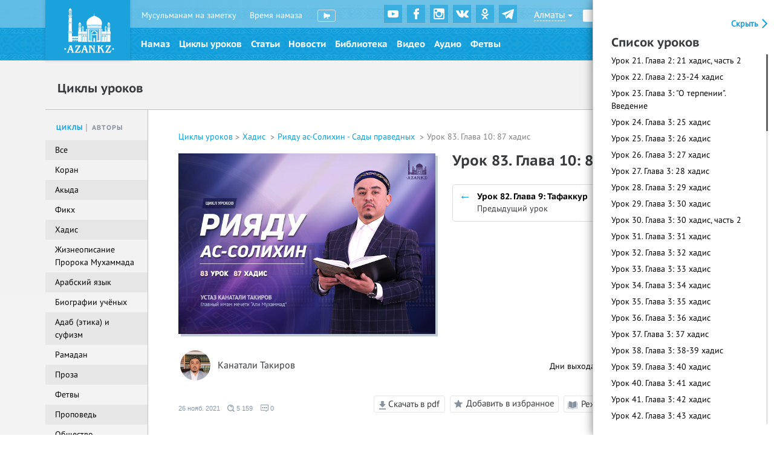

--- FILE ---
content_type: text/html; charset=UTF-8
request_url: https://azan.kz/durus/view/urok-83-glava-10-87-hadis-3722
body_size: 519472
content:
<!DOCTYPE html>
<html lang="ru">
    <head>
	<!-- Global site tag (gtag.js) - Google Analytics -->
	<script async src="https://www.googletagmanager.com/gtag/js?id=UA-127329011-2"></script>
	<script>
	  window.dataLayer = window.dataLayer || [];
	  function gtag(){dataLayer.push(arguments);}
	  gtag('js', new Date());

	  gtag('config', 'UA-127329011-2');
	</script>
    <!-- Yandex.Metrika counter -->
    <script type="text/javascript" >
    (function(m,e,t,r,i,k,a){m[i]=m[i]||function(){(m[i].a=m[i].a||[]).push(arguments)};
    m[i].l=1*new Date();k=e.createElement(t),a=e.getElementsByTagName(t)[0],k.async=1,k.src=r,a.parentNode.insertBefore(k,a)})
    (window, document, "script", "https://mc.yandex.ru/metrika/tag.js", "ym");

    ym(75198217, "init", {
            clickmap:true,
            trackLinks:true,
            accurateTrackBounce:true
    });
    </script>
    <noscript><div><img src="https://mc.yandex.ru/watch/75198217" style="position:absolute; left:-9999px;" alt="" /></div></noscript>
    <!-- /Yandex.Metrika counter -->
	<meta name="google-site-verification" content="sJYyUV4mgW-A0f8Q3g5Eh0_Kl2ppefLtSKLVTy7tZ8c" />
        <meta charset="UTF-8">
        <meta name="viewport" content="width=device-width, initial-scale=1">
        <meta name="csrf-param" content="_csrf">
    <meta name="csrf-token" content="Lvze0ydtvn2NxGJt4q2O2ewD3rQ5QDkGs1CCD7SaTfJdsImfSheLP8OCVTiMxuWA32qm53ExXD_kH8Z8-dg8rQ==">
        <meta name="yandex-verification" content="8c5d8de1c7f6afe9" />
        <meta name="google-site-verification" content="3F5d2TWn1DgT3cpgSIPfHuKn7rjwDsKkXjlVJ3KPFE8" />
        <title>Урок 83. Глава 10: 87 хадис - Рияду ас-Солихин - Сады праведных</title>
        <meta name="description" content="Azan.kz — исламский информационно-образовательный портал — Центральная мечеть г. Алматы">

        <link rel="apple-touch-icon" sizes="57x57" href="/apple-icon-57x57.png">
        <link rel="apple-touch-icon" sizes="60x60" href="/apple-icon-60x60.png">
        <link rel="apple-touch-icon" sizes="72x72" href="/apple-icon-72x72.png">
        <link rel="apple-touch-icon" sizes="76x76" href="/apple-icon-76x76.png">
        <link rel="apple-touch-icon" sizes="114x114" href="/apple-icon-114x114.png">
        <link rel="apple-touch-icon" sizes="120x120" href="/apple-icon-120x120.png">
        <link rel="apple-touch-icon" sizes="144x144" href="/apple-icon-144x144.png">
        <link rel="apple-touch-icon" sizes="152x152" href="/apple-icon-152x152.png">
        <link rel="apple-touch-icon" sizes="180x180" href="/apple-icon-180x180.png">
        <link rel="icon" type="image/png" href="/favicon-32x32.png" sizes="32x32">
        <link rel="icon" type="image/png" sizes="192x192"  href="/android-icon-192x192.png">
        <link rel="icon" type="image/png" href="/favicon-96x96.png" sizes="96x96">
        <link rel="icon" type="image/png" href="/favicon-16x16.png" sizes="16x16">
        <link rel="alternate" type="application/rss+xml" title="Azan.kz — исламский информационно-образовательный портал" href="/ru/site/rss" />
        <meta name="msapplication-TileColor" content="#ffffff">
        <meta name="msapplication-TileImage" content="/ms-icon-144x144.png">
        <meta name="theme-color" content="#35a2dd">


        <meta property="og:type" content="book">
<meta property="og:url" content="http://azan.kz/durus/view/urok-83-glava-10-87-hadis-3722">
<meta property="og:title" content="Урок 83. Глава 10: 87 хадис">
<meta property="og:description" content=" 

ВИДЕО ВЕРСИЯ  |  АУДИО ВЕРСИЯ


Мы продолжаем уроки по циклу &amp;quot;Рияду ас-Солихин&amp;quot;. Сегодня мы начнем новую главу - глава 10: &amp;laquo;О необходимости поспешного устремления к благому и п">
<meta property="og:image" content="http://azan.kz/media/images/61a01a7d36365.jpg">
<meta property="og:image:width" content="660">
<meta property="og:image:height" content="465">
<link href="/assets/13f06da6/css/font-awesome.min.css?v=1706203092" rel="stylesheet">
<link href="/styles/vendor.css?v=1679816084" rel="stylesheet">
<link href="/styles/main.css?v=1679816084" rel="stylesheet">
<link href="/styles/audio.css?v=1679816083" rel="stylesheet">
<link href="/css/plugins.css?v=1679816083" rel="stylesheet">
<link href="/css/audio_media.css?v=1679816083" rel="stylesheet">
<link href="/css/ramadan.css?v=1709566923" rel="stylesheet">
<link href="/assets/e821cc0f/jquery.qtip.css?v=1706203092" rel="stylesheet">        <!--[if lte IE 11]>
<link href="/styles/ie.min.css" rel="stylesheet">
<![endif]-->    </head>
    <body class="first-visit ">
        

        <audio class="namaz-audio" id="audio-time1" src="/media/audio/Remzi_Er_-_FAJR_AZAN.mp3"></audio>
        <audio class="namaz-audio" id="audio-time3" src="/media/audio/Remzi_Er_-_AZAN.mp3"></audio>
        <audio class="namaz-audio" id="audio-time4" src="/media/audio/Remzi_Er_-_AZAN.mp3"></audio>
        <audio class="namaz-audio" id="audio-time5" src="/media/audio/Remzi_Er_-_AZAN.mp3"></audio>
        <audio class="namaz-audio" id="audio-time6" src="/media/audio/Remzi_Er_-_AZAN.mp3"></audio>

        
        <!-- Mobile Side Menu -->
<nav class="pushy pushy-left" style="visibility: visible">
    <ul class="lang inline-block">
        <li class="lang-item inline-block is-active">
            <a href="/ru" class="lang-link white-text">Рус</a>
        </li>
        <li class="lang-item inline-block">
            <a href="/kz" class="lang-link white-text">Қаз</a>
        </li>
            </ul>
    <div class="profile">
                    <div class="profile-border">
                <a class="profile-login" href="/login">
                    Войти                </a>
                <span>|</span>
                <a class="profile-registration" href="/signup">
                    Регистрация                </a>
            </div>
            </div>


    <!-- <li class="pushy-submenu">
            <div class="input-check namaz-notifications">                         
                <input class="input-checkbox" type="checkbox" id="namaz-notification-2">
                <label for="namaz-notification-2" class="input-label profile-edit-label">
    Включить аудио Азан                    <i></i>
                </label>                
            </div>
        </li> -->
    <ul>
                            <li class="pushy-submenu">
                        <a href="/namaz">
                            <svg class="icon icon--solat-man">
                            <use xlink:href="#icon-solat-man"></use>
                            </svg>
                            <span>Намаз</span>
                        </a>
                    </li>
                                        <li class="pushy-submenu">
                        <a href="/maqalat/hadzh">
                            <svg class="icon">
                            <use xlink:href="#icon-article"></use>
                            </svg>
                            <span>Хадж</span>
                        </a>
                    </li>
                                        <!--        <li class="pushy-submenu">
                                                                    <a href="/tafsir">
                                                    <svg class="icon">
                                                    <use xlink:href="#icon-tafsir"></use>
                                                    </svg>
                                                    <span>Тафсир</span>
                                                </a>
                                                    </li>-->
                                        <li class="pushy-submenu">
                        <a href="/durus">
                            <svg class="icon">
                            <use xlink:href="#icon-cycle"></use>
                            </svg>
                            <span>Циклы уроков</span>
                        </a>
                    </li>
                                        <li class="pushy-submenu">
                        <a href="/maqalat">
                            <svg class="icon">
                            <use xlink:href="#icon-article"></use>
                            </svg>
                            <span>Статьи</span>
                        </a>
                    </li>
                                        <li class="pushy-submenu">
                        <a href="/ahbar">
                            <svg class="icon">
                            <use xlink:href="#icon-blog"></use>
                            </svg>
                            <span>Пресс-центр</span>
                        </a>
                    </li>
                                        <!--                    <li class="pushy-submenu">
                                                        <a href="/suwar">
                                        <svg class="icon">
                    <use xlink:href="#icon-photorep"></use>
            </svg>
            <span>Фоторепортажи</span>
            </a>
                </li>-->
                                            <li class="pushy-submenu">
                            <a href="/maktabah">
                                <svg class="icon">
                                <use xlink:href="#icon-book"></use>
                                </svg>
                                <span>Библиотека</span>
                            </a>
                        </li>
                                            <li class="pushy-submenu">
                        <a href="/video">
                            <svg class="icon">
                            <use xlink:href="#icon-new-video"></use>
                            </svg>
                            <span>Видео</span>
                        </a>
                    </li>
                                        <li class="pushy-submenu">
                        <a href="/audio">
                            <svg class="icon">
                            <use xlink:href="#icon-new-audio"></use>
                            </svg>
                            <span>Аудио</span>
                        </a>
                    </li>
                                        <li class="pushy-submenu">
                        <a href="/durus/dars/fetvyi-duhovnogo-upravleniya-musulman-kazahstana-108">
                            <svg class="icon">
                            <use xlink:href="#icon-article"></use>
                            </svg>
                            <span>Фетвы</span>
                        </a>
                    </li>
                                        <li class="pushy-submenu two-lines-menu-item">
                        <a href="/fawaid">
                            <svg class="icon">
                            <use xlink:href="#icon-muslim"></use>
                            </svg>
                            <span>На заметку</span>
                        </a>
                        <ul>

                        </ul>
                    </li>
                                        <li class="pushy-submenu">
                        <a href="/status">
                            <svg class="icon">
                            <use xlink:href="#icon-citata"></use>
                            </svg>
                            <span>Статусы сайта</span>
                        </a>
                        <ul>

                        </ul>
                    </li>
                                        <!--                    <li class="pushy-submenu">
                    <a href="/about">
                    <svg class="icon">
                                    <use xlink:href="#icon-mosque"></use>
            </svg>
            <span>О мечети</span>
            </a>
            <ul>

                                </ul>
                </li>-->
                                        <li class="pushy-submenu">
                        <a href="/asr/day/almaty">
                            <svg class="icon">
                            <use xlink:href="#icon-prayer"></use>
                            </svg>
                            <span>Время намаза</span>
                        </a>
                        <ul>

                        </ul>
                    </li>
                                        <li class="pushy-submenu">
                        <a href="/mubahasa">
                            <svg class="icon">
                            <use xlink:href="#icon-discuss"></use>
                            </svg>
                            <span>Все обсуждения</span>
                        </a>
                        <ul>

                        </ul>
                    </li>
                                        <li class="pushy-submenu">
                        <a href="/mujam">
                            <svg class="icon">
                            <use xlink:href="#icon-dictionary-mobile"></use>
                            </svg>
                            <span>Словарь</span>
                        </a>
                        <ul>

                        </ul>
                    </li>
                            <div class="widget widget-share content-section">
    <ul class="social-list">
        <li class="social-item">
            <a href="https://www.youtube.com/channel/UC7IRI8eIzB9S8WirSZVZweg" class="social-link social-youtube-icon" target="_blank"></a>
        </li>
        <li class="social-item">
            <a href="https://www.facebook.com/azan.kz.centralmesjid/?modal=admin_todo_tour" class="social-link social-facebook-icon" target="_blank"></a>
        </li>
        <li class="social-item">
            <a href="https://www.instagram.com/azan.kz_1/" class="social-link social-instagram-icon" target="_blank"></a>
        </li>
        <li class="social-item">
            <a href="https://vk.com/azankzcentralmasjid" class="social-link social-vk-icon" target="_blank"></a>
        </li>
        <li class="social-item">
            <a href="https://ok.ru/group/55419854979214" class="social-link social-odn-icon" target="_blank"></a>
        </li>
        <li class="social-item">
            <a href="https://t.me/azankz_1" class="social-link social-telegram-icon" target="_blank"></a>
        </li>
        <!-- <li class="social-item">
            <a href="https://www.instagram.com/ihlas_2050/" class="social-link social-ihlas-icon" target="_blank"></a>
        </li> -->
    </ul>
</div>
    </ul>
</nav>
<!-- Mobile Side Menu -->

        <!-- Site Overlay -->
        <div class="site-overlay"></div>
        <div class="pushy-swipe-out"></div>
        <div class="l" id="container">
            <div class="reading-mode reading-off"></div>
                            <header class="header">
    <div class="header-top-wrap">
        <div class="container-fluid">
            <div class="row">
                <div class="header-top pd-gutter" style="padding-left: 19px;">
                    <div class="logo-wrap">
                        <a href="/ru" class="logo">
                            <img src="/images/logo.svg">
                        </a>
                    </div>
                                        <div class="nav-block nav--parts inline-block pd-gutter" style="padding-left: 0;">
                                                            <a href="/fawaid" class="nav-item inline-block">
                                        Мусульманам на заметку                                    </a>
                                                <!--                        <a href="/status" class="nav-item inline-block">
                                    Статусы сайта            </a>-->
                                                <!--                                    <a href="/about" class="nav-item inline-block">
                                    О мечети            </a>-->
                                                                        <a href="/asr/day/almaty" class="nav-item inline-block">
                                        Время намаза                                    </a>
                                                            
                        <div class="input-check namaz-notifications">
                            <input class="input-checkbox" type="checkbox" id="namaz-notification-1">
                            <label for="namaz-notification-1" class="input-label" title="Аудио Азан"></label>
                        </div>
                    </div>
                    <div class="widget widget-share content-section">
    <ul class="social-list">
        <li class="social-item">
            <a href="https://www.youtube.com/channel/UC7IRI8eIzB9S8WirSZVZweg" class="social-link social-youtube-icon" target="_blank"></a>
        </li>
        <li class="social-item">
            <a href="https://www.facebook.com/azan.kz.centralmesjid/?modal=admin_todo_tour" class="social-link social-facebook-icon" target="_blank"></a>
        </li>
        <li class="social-item">
            <a href="https://www.instagram.com/azan.kz_1/" class="social-link social-instagram-icon" target="_blank"></a>
        </li>
        <li class="social-item">
            <a href="https://vk.com/azankzcentralmasjid" class="social-link social-vk-icon" target="_blank"></a>
        </li>
        <li class="social-item">
            <a href="https://ok.ru/group/55419854979214" class="social-link social-odn-icon" target="_blank"></a>
        </li>
        <li class="social-item">
            <a href="https://t.me/azankz_1" class="social-link social-telegram-icon" target="_blank"></a>
        </li>
        <!-- <li class="social-item">
            <a href="https://www.instagram.com/ihlas_2050/" class="social-link social-ihlas-icon" target="_blank"></a>
        </li> -->
    </ul>
</div>                    <div class="info-block">
    <div class="city-select-block">
        <a href="" class="city-select"><span>Алматы</span></a>
        <div class="city-list">
            <input type="text" id="city-filter">
                        <a href="/site/change-city?city=almaty&returnUrl=%2Fdurus%2Fview%2Furok-83-glava-10-87-hadis-3722" class="city-item">
                        Алматы                    </a>
                            <a href="/site/change-city?city=astana&returnUrl=%2Fdurus%2Fview%2Furok-83-glava-10-87-hadis-3722" class="city-item">
                        Астана                    </a>
                            <a href="/site/change-city?city=shyimkent&returnUrl=%2Fdurus%2Fview%2Furok-83-glava-10-87-hadis-3722" class="city-item">
                        Шымкент                    </a>
                            <a href="/site/change-city?city=aqsay&returnUrl=%2Fdurus%2Fview%2Furok-83-glava-10-87-hadis-3722" class="city-item">
                        Аксай                    </a>
                            <a href="/site/change-city?city=aqsu&returnUrl=%2Fdurus%2Fview%2Furok-83-glava-10-87-hadis-3722" class="city-item">
                        Аксу                    </a>
                            <a href="/site/change-city?city=aqtau&returnUrl=%2Fdurus%2Fview%2Furok-83-glava-10-87-hadis-3722" class="city-item">
                        Актау                    </a>
                            <a href="/site/change-city?city=aqtobe&returnUrl=%2Fdurus%2Fview%2Furok-83-glava-10-87-hadis-3722" class="city-item">
                        Актобе                    </a>
                            <a href="/site/change-city?city=aktogayskiy-rayon&returnUrl=%2Fdurus%2Fview%2Furok-83-glava-10-87-hadis-3722" class="city-item">
                        Актогайский район                    </a>
                            <a href="/site/change-city?city=altyinsarin-audanyi&returnUrl=%2Fdurus%2Fview%2Furok-83-glava-10-87-hadis-3722" class="city-item">
                        Алтынсарин ауданы                    </a>
                            <a href="/site/change-city?city=alga&returnUrl=%2Fdurus%2Fview%2Furok-83-glava-10-87-hadis-3722" class="city-item">
                        Алға                    </a>
                            <a href="/site/change-city?city=amangeldinskiy-rayon&returnUrl=%2Fdurus%2Fview%2Furok-83-glava-10-87-hadis-3722" class="city-item">
                        Амангельдинский район                    </a>
                            <a href="/site/change-city?city=aral&returnUrl=%2Fdurus%2Fview%2Furok-83-glava-10-87-hadis-3722" class="city-item">
                        Арал                    </a>
                            <a href="/site/change-city?city=arqalyiq&returnUrl=%2Fdurus%2Fview%2Furok-83-glava-10-87-hadis-3722" class="city-item">
                        Аркалык                    </a>
                            <a href="/site/change-city?city=aryis-qalasyi&returnUrl=%2Fdurus%2Fview%2Furok-83-glava-10-87-hadis-3722" class="city-item">
                        Арысь                    </a>
                            <a href="/site/change-city?city=atasu-auyilyi&returnUrl=%2Fdurus%2Fview%2Furok-83-glava-10-87-hadis-3722" class="city-item">
                        Атасу ауылы                    </a>
                            <a href="/site/change-city?city=atbasar&returnUrl=%2Fdurus%2Fview%2Furok-83-glava-10-87-hadis-3722" class="city-item">
                        Атбасар                    </a>
                            <a href="/site/change-city?city=atyirau&returnUrl=%2Fdurus%2Fview%2Furok-83-glava-10-87-hadis-3722" class="city-item">
                        Атырау                    </a>
                            <a href="/site/change-city?city=ayagoz&returnUrl=%2Fdurus%2Fview%2Furok-83-glava-10-87-hadis-3722" class="city-item">
                        Аягоз                    </a>
                            <a href="/site/change-city?city=aqqulyi-audanyi&returnUrl=%2Fdurus%2Fview%2Furok-83-glava-10-87-hadis-3722" class="city-item">
                        Аққулы ауданы                    </a>
                            <a href="/site/change-city?city=bayqonyir&returnUrl=%2Fdurus%2Fview%2Furok-83-glava-10-87-hadis-3722" class="city-item">
                        Байконур                    </a>
                            <a href="/site/change-city?city=bayganin-audanyi&returnUrl=%2Fdurus%2Fview%2Furok-83-glava-10-87-hadis-3722" class="city-item">
                        Байғанин ауданы                    </a>
                            <a href="/site/change-city?city=balqash&returnUrl=%2Fdurus%2Fview%2Furok-83-glava-10-87-hadis-3722" class="city-item">
                        Балхаш                    </a>
                            <a href="/site/change-city?city=bayanauyil-audanyi&returnUrl=%2Fdurus%2Fview%2Furok-83-glava-10-87-hadis-3722" class="city-item">
                        Баянауыл ауданы                    </a>
                            <a href="/site/change-city?city=beyneu&returnUrl=%2Fdurus%2Fview%2Furok-83-glava-10-87-hadis-3722" class="city-item">
                        Бейнеу                    </a>
                            <a href="/site/change-city?city=baydibek-audanyi&returnUrl=%2Fdurus%2Fview%2Furok-83-glava-10-87-hadis-3722" class="city-item">
                        Бәйдібек ауданы                    </a>
                            <a href="/site/change-city?city=denis-audanyi&returnUrl=%2Fdurus%2Fview%2Furok-83-glava-10-87-hadis-3722" class="city-item">
                        Денис ауданы                    </a>
                            <a href="/site/change-city?city=embi&returnUrl=%2Fdurus%2Fview%2Furok-83-glava-10-87-hadis-3722" class="city-item">
                        Ембі                    </a>
                            <a href="/site/change-city?city=ertis-audanyi&returnUrl=%2Fdurus%2Fview%2Furok-83-glava-10-87-hadis-3722" class="city-item">
                        Ертіс ауданы                    </a>
                            <a href="/site/change-city?city=esik&returnUrl=%2Fdurus%2Fview%2Furok-83-glava-10-87-hadis-3722" class="city-item">
                        Есик                    </a>
                            <a href="/site/change-city?city=enbekshiqazaq&returnUrl=%2Fdurus%2Fview%2Furok-83-glava-10-87-hadis-3722" class="city-item">
                        Еңбекшіқазақ                    </a>
                            <a href="/site/change-city?city=zhitiqara-audanyi&returnUrl=%2Fdurus%2Fview%2Furok-83-glava-10-87-hadis-3722" class="city-item">
                        Жітіқара ауданы                     </a>
                            <a href="/site/change-city?city=zhalagash-kenti&returnUrl=%2Fdurus%2Fview%2Furok-83-glava-10-87-hadis-3722" class="city-item">
                        Жалағаш кенті                    </a>
                            <a href="/site/change-city?city=zhanaozen&returnUrl=%2Fdurus%2Fview%2Furok-83-glava-10-87-hadis-3722" class="city-item">
                        Жанаозен                    </a>
                            <a href="/site/change-city?city=zhanatas&returnUrl=%2Fdurus%2Fview%2Furok-83-glava-10-87-hadis-3722" class="city-item">
                        Жанатас                    </a>
                            <a href="/site/change-city?city=zhangeldi-audanyi&returnUrl=%2Fdurus%2Fview%2Furok-83-glava-10-87-hadis-3722" class="city-item">
                        Жангелді ауданы                    </a>
                            <a href="/site/change-city?city=zharkent&returnUrl=%2Fdurus%2Fview%2Furok-83-glava-10-87-hadis-3722" class="city-item">
                        Жаркент                    </a>
                            <a href="/site/change-city?city=zhanaqorgan-kenti&returnUrl=%2Fdurus%2Fview%2Furok-83-glava-10-87-hadis-3722" class="city-item">
                        Жаңақорған кенті                    </a>
                            <a href="/site/change-city?city=zhanqala&returnUrl=%2Fdurus%2Fview%2Furok-83-glava-10-87-hadis-3722" class="city-item">
                        Жаңқала                    </a>
                            <a href="/site/change-city?city=zhezdi-kenti&returnUrl=%2Fdurus%2Fview%2Furok-83-glava-10-87-hadis-3722" class="city-item">
                        Жезді кенті                    </a>
                            <a href="/site/change-city?city=zhezqazgan&returnUrl=%2Fdurus%2Fview%2Furok-83-glava-10-87-hadis-3722" class="city-item">
                        Жезказган                    </a>
                            <a href="/site/change-city?city=zhetisay&returnUrl=%2Fdurus%2Fview%2Furok-83-glava-10-87-hadis-3722" class="city-item">
                        Жетысай                    </a>
                            <a href="/site/change-city?city=zhosalyi&returnUrl=%2Fdurus%2Fview%2Furok-83-glava-10-87-hadis-3722" class="city-item">
                        Жосалы                    </a>
                            <a href="/site/change-city?city=zhosalyi-kenti&returnUrl=%2Fdurus%2Fview%2Furok-83-glava-10-87-hadis-3722" class="city-item">
                        Жосалы кенті                    </a>
                            <a href="/site/change-city?city=zhayrem&returnUrl=%2Fdurus%2Fview%2Furok-83-glava-10-87-hadis-3722" class="city-item">
                        Жәйрем                    </a>
                            <a href="/site/change-city?city=zhanibek&returnUrl=%2Fdurus%2Fview%2Furok-83-glava-10-87-hadis-3722" class="city-item">
                        Жәнібек                    </a>
                            <a href="/site/change-city?city=zaysan&returnUrl=%2Fdurus%2Fview%2Furok-83-glava-10-87-hadis-3722" class="city-item">
                        Зайсан                    </a>
                            <a href="/site/change-city?city=inder&returnUrl=%2Fdurus%2Fview%2Furok-83-glava-10-87-hadis-3722" class="city-item">
                        Индер                    </a>
                            <a href="/site/change-city?city=isatay-audanyi&returnUrl=%2Fdurus%2Fview%2Furok-83-glava-10-87-hadis-3722" class="city-item">
                        Исатай ауданы                    </a>
                            <a href="/site/change-city?city=qaragandyi&returnUrl=%2Fdurus%2Fview%2Furok-83-glava-10-87-hadis-3722" class="city-item">
                        Караганда                    </a>
                            <a href="/site/change-city?city=karatau&returnUrl=%2Fdurus%2Fview%2Furok-83-glava-10-87-hadis-3722" class="city-item">
                        Каратау                    </a>
                            <a href="/site/change-city?city=qaskelen&returnUrl=%2Fdurus%2Fview%2Furok-83-glava-10-87-hadis-3722" class="city-item">
                        Каскелен                    </a>
                            <a href="/site/change-city?city=keles-audanyi&returnUrl=%2Fdurus%2Fview%2Furok-83-glava-10-87-hadis-3722" class="city-item">
                        Келес ауданы                    </a>
                            <a href="/site/change-city?city=kentau&returnUrl=%2Fdurus%2Fview%2Furok-83-glava-10-87-hadis-3722" class="city-item">
                        Кентау                    </a>
                            <a href="/site/change-city?city=kokshetau&returnUrl=%2Fdurus%2Fview%2Furok-83-glava-10-87-hadis-3722" class="city-item">
                        Кокшетау                    </a>
                            <a href="/site/change-city?city=qonaev&returnUrl=%2Fdurus%2Fview%2Furok-83-glava-10-87-hadis-3722" class="city-item">
                        Конаев                    </a>
                            <a href="/site/change-city?city=qostanay&returnUrl=%2Fdurus%2Fview%2Furok-83-glava-10-87-hadis-3722" class="city-item">
                        Костанай                    </a>
                            <a href="/site/change-city?city=qosshyi&returnUrl=%2Fdurus%2Fview%2Furok-83-glava-10-87-hadis-3722" class="city-item">
                        Косшы                    </a>
                            <a href="/site/change-city?city=qulsaryi&returnUrl=%2Fdurus%2Fview%2Furok-83-glava-10-87-hadis-3722" class="city-item">
                        Кульсары                    </a>
                            <a href="/site/change-city?city=kurchatov&returnUrl=%2Fdurus%2Fview%2Furok-83-glava-10-87-hadis-3722" class="city-item">
                        Курчатов                    </a>
                            <a href="/site/change-city?city=qyizyilorda&returnUrl=%2Fdurus%2Fview%2Furok-83-glava-10-87-hadis-3722" class="city-item">
                        Кызылорда                    </a>
                            <a href="/site/change-city?city=kokpekti-audanyi&returnUrl=%2Fdurus%2Fview%2Furok-83-glava-10-87-hadis-3722" class="city-item">
                        Көкпекті ауданы                    </a>
                            <a href="/site/change-city?city=lenger&returnUrl=%2Fdurus%2Fview%2Furok-83-glava-10-87-hadis-3722" class="city-item">
                        Ленгер                    </a>
                            <a href="/site/change-city?city=lisakov&returnUrl=%2Fdurus%2Fview%2Furok-83-glava-10-87-hadis-3722" class="city-item">
                        Лисаков                    </a>
                            <a href="/site/change-city?city=may-audanyi&returnUrl=%2Fdurus%2Fview%2Furok-83-glava-10-87-hadis-3722" class="city-item">
                        Май ауданы                    </a>
                            <a href="/site/change-city?city=mayqayyin-kenti&returnUrl=%2Fdurus%2Fview%2Furok-83-glava-10-87-hadis-3722" class="city-item">
                        Майқайын кенті                    </a>
                            <a href="/site/change-city?city=mahanbet-audanyi&returnUrl=%2Fdurus%2Fview%2Furok-83-glava-10-87-hadis-3722" class="city-item">
                        Маханбет ауданы                    </a>
                            <a href="/site/change-city?city=maqat&returnUrl=%2Fdurus%2Fview%2Furok-83-glava-10-87-hadis-3722" class="city-item">
                        Мақат                    </a>
                            <a href="/site/change-city?city=mendiqara-audanyi&returnUrl=%2Fdurus%2Fview%2Furok-83-glava-10-87-hadis-3722" class="city-item">
                        Меңдіқара ауданы                    </a>
                            <a href="/site/change-city?city=miyalyi&returnUrl=%2Fdurus%2Fview%2Furok-83-glava-10-87-hadis-3722" class="city-item">
                        Миялы                    </a>
                            <a href="/site/change-city?city=moyyinqum-auyilyi&returnUrl=%2Fdurus%2Fview%2Furok-83-glava-10-87-hadis-3722" class="city-item">
                        Мойынқұм ауылы                    </a>
                            <a href="/site/change-city?city=myirzakent-kenti&returnUrl=%2Fdurus%2Fview%2Furok-83-glava-10-87-hadis-3722" class="city-item">
                        Мырзакент кенті                    </a>
                            <a href="/site/change-city?city=martok-audanyi&returnUrl=%2Fdurus%2Fview%2Furok-83-glava-10-87-hadis-3722" class="city-item">
                        Мәртөк ауданы                    </a>
                            <a href="/site/change-city?city=nauyirzyim-audanyi&returnUrl=%2Fdurus%2Fview%2Furok-83-glava-10-87-hadis-3722" class="city-item">
                        Науырзым  ауданы                     </a>
                            <a href="/site/change-city?city=oyyil-audanyi&returnUrl=%2Fdurus%2Fview%2Furok-83-glava-10-87-hadis-3722" class="city-item">
                        Ойыл ауданы                    </a>
                            <a href="/site/change-city?city=ordabasyi-audanyi&returnUrl=%2Fdurus%2Fview%2Furok-83-glava-10-87-hadis-3722" class="city-item">
                        Ордабасы ауданы                    </a>
                            <a href="/site/change-city?city=otyirar-audanyi&returnUrl=%2Fdurus%2Fview%2Furok-83-glava-10-87-hadis-3722" class="city-item">
                        Отырар ауданы                    </a>
                            <a href="/site/change-city?city=pavlodar&returnUrl=%2Fdurus%2Fview%2Furok-83-glava-10-87-hadis-3722" class="city-item">
                        Павлодар                    </a>
                            <a href="/site/change-city?city=petropavl&returnUrl=%2Fdurus%2Fview%2Furok-83-glava-10-87-hadis-3722" class="city-item">
                        Петропавловск                    </a>
                            <a href="/site/change-city?city=ridder&returnUrl=%2Fdurus%2Fview%2Furok-83-glava-10-87-hadis-3722" class="city-item">
                        Риддер                    </a>
                            <a href="/site/change-city?city=rudnyiy&returnUrl=%2Fdurus%2Fview%2Furok-83-glava-10-87-hadis-3722" class="city-item">
                        Рудный                    </a>
                            <a href="/site/change-city?city=mangyistau-auyil&returnUrl=%2Fdurus%2Fview%2Furok-83-glava-10-87-hadis-3722" class="city-item">
                        с.Мангистау                    </a>
                            <a href="/site/change-city?city=sayram-audanyi&returnUrl=%2Fdurus%2Fview%2Furok-83-glava-10-87-hadis-3722" class="city-item">
                        Сайрам ауданы                    </a>
                            <a href="/site/change-city?city=sayqyin&returnUrl=%2Fdurus%2Fview%2Furok-83-glava-10-87-hadis-3722" class="city-item">
                        Сайқын                    </a>
                            <a href="/site/change-city?city=saryiagash&returnUrl=%2Fdurus%2Fview%2Furok-83-glava-10-87-hadis-3722" class="city-item">
                        Сарыагаш                    </a>
                            <a href="/site/change-city?city=saryikol-audanyi&returnUrl=%2Fdurus%2Fview%2Furok-83-glava-10-87-hadis-3722" class="city-item">
                        Сарыкөл ауданы                    </a>
                            <a href="/site/change-city?city=saryiozek&returnUrl=%2Fdurus%2Fview%2Furok-83-glava-10-87-hadis-3722" class="city-item">
                        Сарыозек                    </a>
                            <a href="/site/change-city?city=satpaev&returnUrl=%2Fdurus%2Fview%2Furok-83-glava-10-87-hadis-3722" class="city-item">
                        Сатпаев                    </a>
                            <a href="/site/change-city?city=sauran-audanyi&returnUrl=%2Fdurus%2Fview%2Furok-83-glava-10-87-hadis-3722" class="city-item">
                        Сауран ауданы                    </a>
                            <a href="/site/change-city?city=semey&returnUrl=%2Fdurus%2Fview%2Furok-83-glava-10-87-hadis-3722" class="city-item">
                        Семей                    </a>
                            <a href="/site/change-city?city=sozaq-audanyi&returnUrl=%2Fdurus%2Fview%2Furok-83-glava-10-87-hadis-3722" class="city-item">
                        Созақ ауданы                    </a>
                            <a href="/site/change-city?city=solnechnyiy&returnUrl=%2Fdurus%2Fview%2Furok-83-glava-10-87-hadis-3722" class="city-item">
                        Солнечный                    </a>
                            <a href="/site/change-city?city=stepnogorsk&returnUrl=%2Fdurus%2Fview%2Furok-83-glava-10-87-hadis-3722" class="city-item">
                        Степногорск                    </a>
                            <a href="/site/change-city?city=syiryim-audanyi&returnUrl=%2Fdurus%2Fview%2Furok-83-glava-10-87-hadis-3722" class="city-item">
                        Сырым ауданы                    </a>
                            <a href="/site/change-city?city=tayyinsha&returnUrl=%2Fdurus%2Fview%2Furok-83-glava-10-87-hadis-3722" class="city-item">
                        Тайынша                    </a>
                            <a href="/site/change-city?city=talgar&returnUrl=%2Fdurus%2Fview%2Furok-83-glava-10-87-hadis-3722" class="city-item">
                        Талгар                    </a>
                            <a href="/site/change-city?city=taldyiqorgan&returnUrl=%2Fdurus%2Fview%2Furok-83-glava-10-87-hadis-3722" class="city-item">
                        Талдыкорган                    </a>
                            <a href="/site/change-city?city=taraz&returnUrl=%2Fdurus%2Fview%2Furok-83-glava-10-87-hadis-3722" class="city-item">
                        Тараз                    </a>
                            <a href="/site/change-city?city=taran-audanyi&returnUrl=%2Fdurus%2Fview%2Furok-83-glava-10-87-hadis-3722" class="city-item">
                        Таран ауданы                    </a>
                            <a href="/site/change-city?city=tekeli-qalasyi&returnUrl=%2Fdurus%2Fview%2Furok-83-glava-10-87-hadis-3722" class="city-item">
                        Текели                    </a>
                            <a href="/site/change-city?city=temirtau&returnUrl=%2Fdurus%2Fview%2Furok-83-glava-10-87-hadis-3722" class="city-item">
                        Темиртау                    </a>
                            <a href="/site/change-city?city=terenkol-audanyi&returnUrl=%2Fdurus%2Fview%2Furok-83-glava-10-87-hadis-3722" class="city-item">
                        Тереңкөл ауданы                    </a>
                            <a href="/site/change-city?city=terenozek-kenti&returnUrl=%2Fdurus%2Fview%2Furok-83-glava-10-87-hadis-3722" class="city-item">
                        Тереңөзек кенті                    </a>
                            <a href="/site/change-city?city=teniz-ken-ornyi&returnUrl=%2Fdurus%2Fview%2Furok-83-glava-10-87-hadis-3722" class="city-item">
                        Теңіз кен орны                    </a>
                            <a href="/site/change-city?city=tyrkistan&returnUrl=%2Fdurus%2Fview%2Furok-83-glava-10-87-hadis-3722" class="city-item">
                        Туркестан                    </a>
                            <a href="/site/change-city?city=tylkibas-kenti&returnUrl=%2Fdurus%2Fview%2Furok-83-glava-10-87-hadis-3722" class="city-item">
                        Түлкібас кенті                    </a>
                            <a href="/site/change-city?city=uzyinagash&returnUrl=%2Fdurus%2Fview%2Furok-83-glava-10-87-hadis-3722" class="city-item">
                        Узынагаш                    </a>
                            <a href="/site/change-city?city=uralsk&returnUrl=%2Fdurus%2Fview%2Furok-83-glava-10-87-hadis-3722" class="city-item">
                        Уральск                    </a>
                            <a href="/site/change-city?city=oskemen&returnUrl=%2Fdurus%2Fview%2Furok-83-glava-10-87-hadis-3722" class="city-item">
                        Усть-Каменогорск                    </a>
                            <a href="/site/change-city?city=federov-audanyi&returnUrl=%2Fdurus%2Fview%2Furok-83-glava-10-87-hadis-3722" class="city-item">
                        Федоровский р-он                    </a>
                            <a href="/site/change-city?city=fort-shevchenko&returnUrl=%2Fdurus%2Fview%2Furok-83-glava-10-87-hadis-3722" class="city-item">
                        Форт-Шевченко                    </a>
                            <a href="/site/change-city?city=hromtau&returnUrl=%2Fdurus%2Fview%2Furok-83-glava-10-87-hadis-3722" class="city-item">
                        Хромтау                    </a>
                            <a href="/site/change-city?city=tselinograd-audanyi&returnUrl=%2Fdurus%2Fview%2Furok-83-glava-10-87-hadis-3722" class="city-item">
                        Целиноградский р-он                    </a>
                            <a href="/site/change-city?city=chapaev&returnUrl=%2Fdurus%2Fview%2Furok-83-glava-10-87-hadis-3722" class="city-item">
                        Чапаево                    </a>
                            <a href="/site/change-city?city=shamalgan-auyilyi&returnUrl=%2Fdurus%2Fview%2Furok-83-glava-10-87-hadis-3722" class="city-item">
                        Чемолган                    </a>
                            <a href="/site/change-city?city=shu&returnUrl=%2Fdurus%2Fview%2Furok-83-glava-10-87-hadis-3722" class="city-item">
                        Чу                    </a>
                            <a href="/site/change-city?city=shal-aqyin-audanyi&returnUrl=%2Fdurus%2Fview%2Furok-83-glava-10-87-hadis-3722" class="city-item">
                        Шал ақын ауданы                    </a>
                            <a href="/site/change-city?city=shalqar&returnUrl=%2Fdurus%2Fview%2Furok-83-glava-10-87-hadis-3722" class="city-item">
                        Шалкар                    </a>
                            <a href="/site/change-city?city=sharbaqtyi-audanyi&returnUrl=%2Fdurus%2Fview%2Furok-83-glava-10-87-hadis-3722" class="city-item">
                        Шарбақты ауданы                    </a>
                            <a href="/site/change-city?city=shardara&returnUrl=%2Fdurus%2Fview%2Furok-83-glava-10-87-hadis-3722" class="city-item">
                        Шардара                    </a>
                            <a href="/site/change-city?city=shetpe&returnUrl=%2Fdurus%2Fview%2Furok-83-glava-10-87-hadis-3722" class="city-item">
                        Шетпе                    </a>
                            <a href="/site/change-city?city=shieli-kenti&returnUrl=%2Fdurus%2Fview%2Furok-83-glava-10-87-hadis-3722" class="city-item">
                        Шиелі кенті                    </a>
                            <a href="/site/change-city?city=shubarqudyiq&returnUrl=%2Fdurus%2Fview%2Furok-83-glava-10-87-hadis-3722" class="city-item">
                        Шұбарқұдық                    </a>
                            <a href="/site/change-city?city=yirgyiz-audanyi&returnUrl=%2Fdurus%2Fview%2Furok-83-glava-10-87-hadis-3722" class="city-item">
                        Ырғыз ауданы                    </a>
                            <a href="/site/change-city?city=ekibastuz&returnUrl=%2Fdurus%2Fview%2Furok-83-glava-10-87-hadis-3722" class="city-item">
                        Экибастуз                    </a>
                            <a href="/site/change-city?city=qazyigurt&returnUrl=%2Fdurus%2Fview%2Furok-83-glava-10-87-hadis-3722" class="city-item">
                        Қазығұрт                    </a>
                            <a href="/site/change-city?city=qamyistyi-audanyi&returnUrl=%2Fdurus%2Fview%2Furok-83-glava-10-87-hadis-3722" class="city-item">
                        Қамысты ауданы                    </a>
                            <a href="/site/change-city?city=qandyiagash&returnUrl=%2Fdurus%2Fview%2Furok-83-glava-10-87-hadis-3722" class="city-item">
                        Қандыағаш                    </a>
                            <a href="/site/change-city?city=qarabalyiq-audanyi&returnUrl=%2Fdurus%2Fview%2Furok-83-glava-10-87-hadis-3722" class="city-item">
                        Қарабалық ауданы                    </a>
                            <a href="/site/change-city?city=qarazhal&returnUrl=%2Fdurus%2Fview%2Furok-83-glava-10-87-hadis-3722" class="city-item">
                        Қаражал                    </a>
                            <a href="/site/change-city?city=qarasu-audanyi&returnUrl=%2Fdurus%2Fview%2Furok-83-glava-10-87-hadis-3722" class="city-item">
                        Қарасу ауданы                    </a>
                            <a href="/site/change-city?city=qaratau&returnUrl=%2Fdurus%2Fview%2Furok-83-glava-10-87-hadis-3722" class="city-item">
                        Қаратау                    </a>
                            <a href="/site/change-city?city=qargalyi&returnUrl=%2Fdurus%2Fview%2Furok-83-glava-10-87-hadis-3722" class="city-item">
                        Қарғалы                    </a>
                            <a href="/site/change-city?city=qobda-audanyi&returnUrl=%2Fdurus%2Fview%2Furok-83-glava-10-87-hadis-3722" class="city-item">
                        Қобда ауданы                    </a>
                            <a href="/site/change-city?city=qorday&returnUrl=%2Fdurus%2Fview%2Furok-83-glava-10-87-hadis-3722" class="city-item">
                        Қордай                    </a>
                            <a href="/site/change-city?city=qurmangazyi-audanyi&returnUrl=%2Fdurus%2Fview%2Furok-83-glava-10-87-hadis-3722" class="city-item">
                        Құрманғазы ауданы                    </a>
                            <a href="/site/change-city?city=quryiq&returnUrl=%2Fdurus%2Fview%2Furok-83-glava-10-87-hadis-3722" class="city-item">
                        Құрық                    </a>
                            <a href="/site/change-city?city=yrzhar-audanyi&returnUrl=%2Fdurus%2Fview%2Furok-83-glava-10-87-hadis-3722" class="city-item">
                        Үржар ауданы                    </a>
                            <a href="/site/change-city?city=ysharal&returnUrl=%2Fdurus%2Fview%2Furok-83-glava-10-87-hadis-3722" class="city-item">
                        Үшарал                    </a>
                            <a href="/site/change-city?city=uzyinkol-audanyi&returnUrl=%2Fdurus%2Fview%2Furok-83-glava-10-87-hadis-3722" class="city-item">
                        Ұзынкөл ауданы                     </a>
                            <a href="/site/change-city?city=ayteke-bi-audanyi&returnUrl=%2Fdurus%2Fview%2Furok-83-glava-10-87-hadis-3722" class="city-item">
                        Әйтеке би ауданы                    </a>
                            <a href="/site/change-city?city=ayteke-bi-kenti&returnUrl=%2Fdurus%2Fview%2Furok-83-glava-10-87-hadis-3722" class="city-item">
                        Әйтеке би кенті                    </a>
                            <a href="/site/change-city?city=auliekol-audanyi&returnUrl=%2Fdurus%2Fview%2Furok-83-glava-10-87-hadis-3722" class="city-item">
                        Әулиекөл ауданы                    </a>
                        </div>
    </div>
    <form class="search" action="/search">
        <input class="search-input" type="search" name="query">
        <span class="search-button js-search-button">
            <svg class="icon icon--search">
            <use xlink:href="#icon-search"></use>
            </svg>
        </span>
    </form>
        <ul class="lang inline-block">
        <li class="lang-item inline-block is-active">
            <a href="/ru" class="lang-link white-text">Рус</a>
        </li>
        <li class="lang-item inline-block">
            <a href="/kz" class="lang-link white-text">Қаз</a>
        </li>
    </ul>
</div>
                </div>
            </div>
        </div>
    </div>
    <div class="header-bottom-wrap">
        <div class="container-fluid">
            <div class="row">
                <div class="header-bottom pd-gutter" style="padding-left: 15px;">
                    <nav>
                                                
                        <ul class="nav-block nav--main" style="padding-left: 0;">
                                                                    <li class="nav-item inline-block" data-style="border: 1px solid rgba(255, 255, 255, 0.5); border-radius: 3px; margin-top: -1px; padding: 0 8px;">
                                            <a href="/namaz" class="nav-link font-caption-bold">
                                                <!-- svg class="icon icon--solat-man">
                                                <use xmlns:xlink="http://www.w3.org/1999/xlink" xlink:href="#icon-solat-man"></use>
                                                </svg -->
                                                Намаз                                            </a>
                                        </li>
                                                                                <!--                                        <li class="nav-item inline-block" style="border: 1px solid rgba(255, 255, 255, 0.5); border-radius: 3px; margin-top: -1px; padding: 0 8px;">
                                                                                                            <a href="/tafsir" class="nav-link font-caption-bold">
                                                                        <svg class="icon icon--tafsir">
                                                                        <use xmlns:xlink="http://www.w3.org/1999/xlink" xlink:href="#icon-tafsir"></use>
                                                                        </svg>
                                        Тафсир                                                                    </a>
                                                                                            </li>-->
                                                                                <li class="nav-item inline-block" data-style="border: 1px solid rgba(255, 255, 255, 0.5); border-radius: 3px; margin-top: -1px; padding: 0 8px;">
                                            <a href="/durus" class="nav-link font-caption-bold">
                                                Циклы уроков                                            </a>
                                        </li>
                                                                                <li class="nav-item inline-block">
                                            <a href="/maqalat" class="nav-link font-caption-bold">
                                                Статьи                                            </a>
                                        </li>
                                                                                <li class="nav-item inline-block">
                                            <a href="/ahbar" class="nav-link font-caption-bold">
                                                Новости                                            </a>
                                        </li>
                                                                                <!--                                        <li class="nav-item inline-block">
                                                                                                                        <a href="/suwar" class="nav-link font-caption-bold">
                                        Фоторепортажи                                            </a>
                                                                                </li>-->
                                                                                <li class="nav-item inline-block">
                                            <a href="/maktabah" class="nav-link font-caption-bold">
                                                Библиотека                                            </a>
                                        </li>
                                                                                <li class="nav-item inline-block">
                                            <a href="/video" class="nav-link font-caption-bold">
                                                Видео                                            </a>
                                        </li>
                                                                                <li class="nav-item inline-block">
                                            <a href="/audio" class="nav-link font-caption-bold">
                                                Аудио                                            </a>
                                        </li>
                                                                                    <li class="nav-item inline-block">
                                                <a href="/durus/dars/fetvyi-duhovnogo-upravleniya-musulman-kazahstana-108" class="nav-link font-caption-bold">
                                                    Фетвы                                                </a>
                                            </li>
                                                                    
                        </ul>
                    </nav>
                    <div class="profile">
                                                    <div class="profile-border">
                                <a class="profile-login" href="/login">
                                    Войти                                </a>
                                <span>|</span>
                                <a class="profile-registration" href="/signup">
                                    Регистрация                                </a>
                            </div>
                        


                    </div>
                </div>
            </div>
        </div>
    </div>

    <!-- мобильное меню  -->

    <div class="header-mobile-wrap">
        <div class="menu-btn">
            <svg class="icon icon-menu-button">
            <use xlink:href="#icon_menu-button" />
            </svg>
        </div>
        <div class="mobile-logo">
            <a href="/ru" class="logo">
                <img src="/images/logo.svg" class="icon icon-logo">
            </a>
        </div>
        <form action="/search" class="form form--secondary form--search pull-right">
            <div class="form-group">
                <input class="form-control" value="" type="text" name="query" id="searchWord" placeholder="Найти">
                <button type="button" class="icon icon--search">
                    <svg class="icon icon-mobile-search">
                    <use xlink:href="#search-mobile-icon" />
                    </svg>
                </button>
            </div>
        </form>
    </div>
    <div class="header-mobile-wrap--bottom">
        <div class="namaz--next">
        <span>
            Восход            06:45        </span>        
    </div>
        <div class="city-select-block">
        <a href="" class="city-select"><span>Алматы</span></a>
        <div class="city-list">
                                <a href="/site/change-city?city=almaty&returnUrl=%2Fdurus%2Fview%2Furok-83-glava-10-87-hadis-3722" class="city-item">
                    Алматы                </a>
                                <a href="/site/change-city?city=astana&returnUrl=%2Fdurus%2Fview%2Furok-83-glava-10-87-hadis-3722" class="city-item">
                    Астана                </a>
                                <a href="/site/change-city?city=shyimkent&returnUrl=%2Fdurus%2Fview%2Furok-83-glava-10-87-hadis-3722" class="city-item">
                    Шымкент                </a>
                                <a href="/site/change-city?city=aqsay&returnUrl=%2Fdurus%2Fview%2Furok-83-glava-10-87-hadis-3722" class="city-item">
                    Аксай                </a>
                                <a href="/site/change-city?city=aqsu&returnUrl=%2Fdurus%2Fview%2Furok-83-glava-10-87-hadis-3722" class="city-item">
                    Аксу                </a>
                                <a href="/site/change-city?city=aqtau&returnUrl=%2Fdurus%2Fview%2Furok-83-glava-10-87-hadis-3722" class="city-item">
                    Актау                </a>
                                <a href="/site/change-city?city=aqtobe&returnUrl=%2Fdurus%2Fview%2Furok-83-glava-10-87-hadis-3722" class="city-item">
                    Актобе                </a>
                                <a href="/site/change-city?city=aktogayskiy-rayon&returnUrl=%2Fdurus%2Fview%2Furok-83-glava-10-87-hadis-3722" class="city-item">
                    Актогайский район                </a>
                                <a href="/site/change-city?city=altyinsarin-audanyi&returnUrl=%2Fdurus%2Fview%2Furok-83-glava-10-87-hadis-3722" class="city-item">
                    Алтынсарин ауданы                </a>
                                <a href="/site/change-city?city=alga&returnUrl=%2Fdurus%2Fview%2Furok-83-glava-10-87-hadis-3722" class="city-item">
                    Алға                </a>
                                <a href="/site/change-city?city=amangeldinskiy-rayon&returnUrl=%2Fdurus%2Fview%2Furok-83-glava-10-87-hadis-3722" class="city-item">
                    Амангельдинский район                </a>
                                <a href="/site/change-city?city=aral&returnUrl=%2Fdurus%2Fview%2Furok-83-glava-10-87-hadis-3722" class="city-item">
                    Арал                </a>
                                <a href="/site/change-city?city=arqalyiq&returnUrl=%2Fdurus%2Fview%2Furok-83-glava-10-87-hadis-3722" class="city-item">
                    Аркалык                </a>
                                <a href="/site/change-city?city=aryis-qalasyi&returnUrl=%2Fdurus%2Fview%2Furok-83-glava-10-87-hadis-3722" class="city-item">
                    Арысь                </a>
                                <a href="/site/change-city?city=atasu-auyilyi&returnUrl=%2Fdurus%2Fview%2Furok-83-glava-10-87-hadis-3722" class="city-item">
                    Атасу ауылы                </a>
                                <a href="/site/change-city?city=atbasar&returnUrl=%2Fdurus%2Fview%2Furok-83-glava-10-87-hadis-3722" class="city-item">
                    Атбасар                </a>
                                <a href="/site/change-city?city=atyirau&returnUrl=%2Fdurus%2Fview%2Furok-83-glava-10-87-hadis-3722" class="city-item">
                    Атырау                </a>
                                <a href="/site/change-city?city=ayagoz&returnUrl=%2Fdurus%2Fview%2Furok-83-glava-10-87-hadis-3722" class="city-item">
                    Аягоз                </a>
                                <a href="/site/change-city?city=aqqulyi-audanyi&returnUrl=%2Fdurus%2Fview%2Furok-83-glava-10-87-hadis-3722" class="city-item">
                    Аққулы ауданы                </a>
                                <a href="/site/change-city?city=bayqonyir&returnUrl=%2Fdurus%2Fview%2Furok-83-glava-10-87-hadis-3722" class="city-item">
                    Байконур                </a>
                                <a href="/site/change-city?city=bayganin-audanyi&returnUrl=%2Fdurus%2Fview%2Furok-83-glava-10-87-hadis-3722" class="city-item">
                    Байғанин ауданы                </a>
                                <a href="/site/change-city?city=balqash&returnUrl=%2Fdurus%2Fview%2Furok-83-glava-10-87-hadis-3722" class="city-item">
                    Балхаш                </a>
                                <a href="/site/change-city?city=bayanauyil-audanyi&returnUrl=%2Fdurus%2Fview%2Furok-83-glava-10-87-hadis-3722" class="city-item">
                    Баянауыл ауданы                </a>
                                <a href="/site/change-city?city=beyneu&returnUrl=%2Fdurus%2Fview%2Furok-83-glava-10-87-hadis-3722" class="city-item">
                    Бейнеу                </a>
                                <a href="/site/change-city?city=baydibek-audanyi&returnUrl=%2Fdurus%2Fview%2Furok-83-glava-10-87-hadis-3722" class="city-item">
                    Бәйдібек ауданы                </a>
                                <a href="/site/change-city?city=denis-audanyi&returnUrl=%2Fdurus%2Fview%2Furok-83-glava-10-87-hadis-3722" class="city-item">
                    Денис ауданы                </a>
                                <a href="/site/change-city?city=embi&returnUrl=%2Fdurus%2Fview%2Furok-83-glava-10-87-hadis-3722" class="city-item">
                    Ембі                </a>
                                <a href="/site/change-city?city=ertis-audanyi&returnUrl=%2Fdurus%2Fview%2Furok-83-glava-10-87-hadis-3722" class="city-item">
                    Ертіс ауданы                </a>
                                <a href="/site/change-city?city=esik&returnUrl=%2Fdurus%2Fview%2Furok-83-glava-10-87-hadis-3722" class="city-item">
                    Есик                </a>
                                <a href="/site/change-city?city=enbekshiqazaq&returnUrl=%2Fdurus%2Fview%2Furok-83-glava-10-87-hadis-3722" class="city-item">
                    Еңбекшіқазақ                </a>
                                <a href="/site/change-city?city=zhitiqara-audanyi&returnUrl=%2Fdurus%2Fview%2Furok-83-glava-10-87-hadis-3722" class="city-item">
                    Жітіқара ауданы                 </a>
                                <a href="/site/change-city?city=zhalagash-kenti&returnUrl=%2Fdurus%2Fview%2Furok-83-glava-10-87-hadis-3722" class="city-item">
                    Жалағаш кенті                </a>
                                <a href="/site/change-city?city=zhanaozen&returnUrl=%2Fdurus%2Fview%2Furok-83-glava-10-87-hadis-3722" class="city-item">
                    Жанаозен                </a>
                                <a href="/site/change-city?city=zhanatas&returnUrl=%2Fdurus%2Fview%2Furok-83-glava-10-87-hadis-3722" class="city-item">
                    Жанатас                </a>
                                <a href="/site/change-city?city=zhangeldi-audanyi&returnUrl=%2Fdurus%2Fview%2Furok-83-glava-10-87-hadis-3722" class="city-item">
                    Жангелді ауданы                </a>
                                <a href="/site/change-city?city=zharkent&returnUrl=%2Fdurus%2Fview%2Furok-83-glava-10-87-hadis-3722" class="city-item">
                    Жаркент                </a>
                                <a href="/site/change-city?city=zhanaqorgan-kenti&returnUrl=%2Fdurus%2Fview%2Furok-83-glava-10-87-hadis-3722" class="city-item">
                    Жаңақорған кенті                </a>
                                <a href="/site/change-city?city=zhanqala&returnUrl=%2Fdurus%2Fview%2Furok-83-glava-10-87-hadis-3722" class="city-item">
                    Жаңқала                </a>
                                <a href="/site/change-city?city=zhezdi-kenti&returnUrl=%2Fdurus%2Fview%2Furok-83-glava-10-87-hadis-3722" class="city-item">
                    Жезді кенті                </a>
                                <a href="/site/change-city?city=zhezqazgan&returnUrl=%2Fdurus%2Fview%2Furok-83-glava-10-87-hadis-3722" class="city-item">
                    Жезказган                </a>
                                <a href="/site/change-city?city=zhetisay&returnUrl=%2Fdurus%2Fview%2Furok-83-glava-10-87-hadis-3722" class="city-item">
                    Жетысай                </a>
                                <a href="/site/change-city?city=zhosalyi&returnUrl=%2Fdurus%2Fview%2Furok-83-glava-10-87-hadis-3722" class="city-item">
                    Жосалы                </a>
                                <a href="/site/change-city?city=zhosalyi-kenti&returnUrl=%2Fdurus%2Fview%2Furok-83-glava-10-87-hadis-3722" class="city-item">
                    Жосалы кенті                </a>
                                <a href="/site/change-city?city=zhayrem&returnUrl=%2Fdurus%2Fview%2Furok-83-glava-10-87-hadis-3722" class="city-item">
                    Жәйрем                </a>
                                <a href="/site/change-city?city=zhanibek&returnUrl=%2Fdurus%2Fview%2Furok-83-glava-10-87-hadis-3722" class="city-item">
                    Жәнібек                </a>
                                <a href="/site/change-city?city=zaysan&returnUrl=%2Fdurus%2Fview%2Furok-83-glava-10-87-hadis-3722" class="city-item">
                    Зайсан                </a>
                                <a href="/site/change-city?city=inder&returnUrl=%2Fdurus%2Fview%2Furok-83-glava-10-87-hadis-3722" class="city-item">
                    Индер                </a>
                                <a href="/site/change-city?city=isatay-audanyi&returnUrl=%2Fdurus%2Fview%2Furok-83-glava-10-87-hadis-3722" class="city-item">
                    Исатай ауданы                </a>
                                <a href="/site/change-city?city=qaragandyi&returnUrl=%2Fdurus%2Fview%2Furok-83-glava-10-87-hadis-3722" class="city-item">
                    Караганда                </a>
                                <a href="/site/change-city?city=karatau&returnUrl=%2Fdurus%2Fview%2Furok-83-glava-10-87-hadis-3722" class="city-item">
                    Каратау                </a>
                                <a href="/site/change-city?city=qaskelen&returnUrl=%2Fdurus%2Fview%2Furok-83-glava-10-87-hadis-3722" class="city-item">
                    Каскелен                </a>
                                <a href="/site/change-city?city=keles-audanyi&returnUrl=%2Fdurus%2Fview%2Furok-83-glava-10-87-hadis-3722" class="city-item">
                    Келес ауданы                </a>
                                <a href="/site/change-city?city=kentau&returnUrl=%2Fdurus%2Fview%2Furok-83-glava-10-87-hadis-3722" class="city-item">
                    Кентау                </a>
                                <a href="/site/change-city?city=kokshetau&returnUrl=%2Fdurus%2Fview%2Furok-83-glava-10-87-hadis-3722" class="city-item">
                    Кокшетау                </a>
                                <a href="/site/change-city?city=qonaev&returnUrl=%2Fdurus%2Fview%2Furok-83-glava-10-87-hadis-3722" class="city-item">
                    Конаев                </a>
                                <a href="/site/change-city?city=qostanay&returnUrl=%2Fdurus%2Fview%2Furok-83-glava-10-87-hadis-3722" class="city-item">
                    Костанай                </a>
                                <a href="/site/change-city?city=qosshyi&returnUrl=%2Fdurus%2Fview%2Furok-83-glava-10-87-hadis-3722" class="city-item">
                    Косшы                </a>
                                <a href="/site/change-city?city=qulsaryi&returnUrl=%2Fdurus%2Fview%2Furok-83-glava-10-87-hadis-3722" class="city-item">
                    Кульсары                </a>
                                <a href="/site/change-city?city=kurchatov&returnUrl=%2Fdurus%2Fview%2Furok-83-glava-10-87-hadis-3722" class="city-item">
                    Курчатов                </a>
                                <a href="/site/change-city?city=qyizyilorda&returnUrl=%2Fdurus%2Fview%2Furok-83-glava-10-87-hadis-3722" class="city-item">
                    Кызылорда                </a>
                                <a href="/site/change-city?city=kokpekti-audanyi&returnUrl=%2Fdurus%2Fview%2Furok-83-glava-10-87-hadis-3722" class="city-item">
                    Көкпекті ауданы                </a>
                                <a href="/site/change-city?city=lenger&returnUrl=%2Fdurus%2Fview%2Furok-83-glava-10-87-hadis-3722" class="city-item">
                    Ленгер                </a>
                                <a href="/site/change-city?city=lisakov&returnUrl=%2Fdurus%2Fview%2Furok-83-glava-10-87-hadis-3722" class="city-item">
                    Лисаков                </a>
                                <a href="/site/change-city?city=may-audanyi&returnUrl=%2Fdurus%2Fview%2Furok-83-glava-10-87-hadis-3722" class="city-item">
                    Май ауданы                </a>
                                <a href="/site/change-city?city=mayqayyin-kenti&returnUrl=%2Fdurus%2Fview%2Furok-83-glava-10-87-hadis-3722" class="city-item">
                    Майқайын кенті                </a>
                                <a href="/site/change-city?city=mahanbet-audanyi&returnUrl=%2Fdurus%2Fview%2Furok-83-glava-10-87-hadis-3722" class="city-item">
                    Маханбет ауданы                </a>
                                <a href="/site/change-city?city=maqat&returnUrl=%2Fdurus%2Fview%2Furok-83-glava-10-87-hadis-3722" class="city-item">
                    Мақат                </a>
                                <a href="/site/change-city?city=mendiqara-audanyi&returnUrl=%2Fdurus%2Fview%2Furok-83-glava-10-87-hadis-3722" class="city-item">
                    Меңдіқара ауданы                </a>
                                <a href="/site/change-city?city=miyalyi&returnUrl=%2Fdurus%2Fview%2Furok-83-glava-10-87-hadis-3722" class="city-item">
                    Миялы                </a>
                                <a href="/site/change-city?city=moyyinqum-auyilyi&returnUrl=%2Fdurus%2Fview%2Furok-83-glava-10-87-hadis-3722" class="city-item">
                    Мойынқұм ауылы                </a>
                                <a href="/site/change-city?city=myirzakent-kenti&returnUrl=%2Fdurus%2Fview%2Furok-83-glava-10-87-hadis-3722" class="city-item">
                    Мырзакент кенті                </a>
                                <a href="/site/change-city?city=martok-audanyi&returnUrl=%2Fdurus%2Fview%2Furok-83-glava-10-87-hadis-3722" class="city-item">
                    Мәртөк ауданы                </a>
                                <a href="/site/change-city?city=nauyirzyim-audanyi&returnUrl=%2Fdurus%2Fview%2Furok-83-glava-10-87-hadis-3722" class="city-item">
                    Науырзым  ауданы                 </a>
                                <a href="/site/change-city?city=oyyil-audanyi&returnUrl=%2Fdurus%2Fview%2Furok-83-glava-10-87-hadis-3722" class="city-item">
                    Ойыл ауданы                </a>
                                <a href="/site/change-city?city=ordabasyi-audanyi&returnUrl=%2Fdurus%2Fview%2Furok-83-glava-10-87-hadis-3722" class="city-item">
                    Ордабасы ауданы                </a>
                                <a href="/site/change-city?city=otyirar-audanyi&returnUrl=%2Fdurus%2Fview%2Furok-83-glava-10-87-hadis-3722" class="city-item">
                    Отырар ауданы                </a>
                                <a href="/site/change-city?city=pavlodar&returnUrl=%2Fdurus%2Fview%2Furok-83-glava-10-87-hadis-3722" class="city-item">
                    Павлодар                </a>
                                <a href="/site/change-city?city=petropavl&returnUrl=%2Fdurus%2Fview%2Furok-83-glava-10-87-hadis-3722" class="city-item">
                    Петропавловск                </a>
                                <a href="/site/change-city?city=ridder&returnUrl=%2Fdurus%2Fview%2Furok-83-glava-10-87-hadis-3722" class="city-item">
                    Риддер                </a>
                                <a href="/site/change-city?city=rudnyiy&returnUrl=%2Fdurus%2Fview%2Furok-83-glava-10-87-hadis-3722" class="city-item">
                    Рудный                </a>
                                <a href="/site/change-city?city=mangyistau-auyil&returnUrl=%2Fdurus%2Fview%2Furok-83-glava-10-87-hadis-3722" class="city-item">
                    с.Мангистау                </a>
                                <a href="/site/change-city?city=sayram-audanyi&returnUrl=%2Fdurus%2Fview%2Furok-83-glava-10-87-hadis-3722" class="city-item">
                    Сайрам ауданы                </a>
                                <a href="/site/change-city?city=sayqyin&returnUrl=%2Fdurus%2Fview%2Furok-83-glava-10-87-hadis-3722" class="city-item">
                    Сайқын                </a>
                                <a href="/site/change-city?city=saryiagash&returnUrl=%2Fdurus%2Fview%2Furok-83-glava-10-87-hadis-3722" class="city-item">
                    Сарыагаш                </a>
                                <a href="/site/change-city?city=saryikol-audanyi&returnUrl=%2Fdurus%2Fview%2Furok-83-glava-10-87-hadis-3722" class="city-item">
                    Сарыкөл ауданы                </a>
                                <a href="/site/change-city?city=saryiozek&returnUrl=%2Fdurus%2Fview%2Furok-83-glava-10-87-hadis-3722" class="city-item">
                    Сарыозек                </a>
                                <a href="/site/change-city?city=satpaev&returnUrl=%2Fdurus%2Fview%2Furok-83-glava-10-87-hadis-3722" class="city-item">
                    Сатпаев                </a>
                                <a href="/site/change-city?city=sauran-audanyi&returnUrl=%2Fdurus%2Fview%2Furok-83-glava-10-87-hadis-3722" class="city-item">
                    Сауран ауданы                </a>
                                <a href="/site/change-city?city=semey&returnUrl=%2Fdurus%2Fview%2Furok-83-glava-10-87-hadis-3722" class="city-item">
                    Семей                </a>
                                <a href="/site/change-city?city=sozaq-audanyi&returnUrl=%2Fdurus%2Fview%2Furok-83-glava-10-87-hadis-3722" class="city-item">
                    Созақ ауданы                </a>
                                <a href="/site/change-city?city=solnechnyiy&returnUrl=%2Fdurus%2Fview%2Furok-83-glava-10-87-hadis-3722" class="city-item">
                    Солнечный                </a>
                                <a href="/site/change-city?city=stepnogorsk&returnUrl=%2Fdurus%2Fview%2Furok-83-glava-10-87-hadis-3722" class="city-item">
                    Степногорск                </a>
                                <a href="/site/change-city?city=syiryim-audanyi&returnUrl=%2Fdurus%2Fview%2Furok-83-glava-10-87-hadis-3722" class="city-item">
                    Сырым ауданы                </a>
                                <a href="/site/change-city?city=tayyinsha&returnUrl=%2Fdurus%2Fview%2Furok-83-glava-10-87-hadis-3722" class="city-item">
                    Тайынша                </a>
                                <a href="/site/change-city?city=talgar&returnUrl=%2Fdurus%2Fview%2Furok-83-glava-10-87-hadis-3722" class="city-item">
                    Талгар                </a>
                                <a href="/site/change-city?city=taldyiqorgan&returnUrl=%2Fdurus%2Fview%2Furok-83-glava-10-87-hadis-3722" class="city-item">
                    Талдыкорган                </a>
                                <a href="/site/change-city?city=taraz&returnUrl=%2Fdurus%2Fview%2Furok-83-glava-10-87-hadis-3722" class="city-item">
                    Тараз                </a>
                                <a href="/site/change-city?city=taran-audanyi&returnUrl=%2Fdurus%2Fview%2Furok-83-glava-10-87-hadis-3722" class="city-item">
                    Таран ауданы                </a>
                                <a href="/site/change-city?city=tekeli-qalasyi&returnUrl=%2Fdurus%2Fview%2Furok-83-glava-10-87-hadis-3722" class="city-item">
                    Текели                </a>
                                <a href="/site/change-city?city=temirtau&returnUrl=%2Fdurus%2Fview%2Furok-83-glava-10-87-hadis-3722" class="city-item">
                    Темиртау                </a>
                                <a href="/site/change-city?city=terenkol-audanyi&returnUrl=%2Fdurus%2Fview%2Furok-83-glava-10-87-hadis-3722" class="city-item">
                    Тереңкөл ауданы                </a>
                                <a href="/site/change-city?city=terenozek-kenti&returnUrl=%2Fdurus%2Fview%2Furok-83-glava-10-87-hadis-3722" class="city-item">
                    Тереңөзек кенті                </a>
                                <a href="/site/change-city?city=teniz-ken-ornyi&returnUrl=%2Fdurus%2Fview%2Furok-83-glava-10-87-hadis-3722" class="city-item">
                    Теңіз кен орны                </a>
                                <a href="/site/change-city?city=tyrkistan&returnUrl=%2Fdurus%2Fview%2Furok-83-glava-10-87-hadis-3722" class="city-item">
                    Туркестан                </a>
                                <a href="/site/change-city?city=tylkibas-kenti&returnUrl=%2Fdurus%2Fview%2Furok-83-glava-10-87-hadis-3722" class="city-item">
                    Түлкібас кенті                </a>
                                <a href="/site/change-city?city=uzyinagash&returnUrl=%2Fdurus%2Fview%2Furok-83-glava-10-87-hadis-3722" class="city-item">
                    Узынагаш                </a>
                                <a href="/site/change-city?city=uralsk&returnUrl=%2Fdurus%2Fview%2Furok-83-glava-10-87-hadis-3722" class="city-item">
                    Уральск                </a>
                                <a href="/site/change-city?city=oskemen&returnUrl=%2Fdurus%2Fview%2Furok-83-glava-10-87-hadis-3722" class="city-item">
                    Усть-Каменогорск                </a>
                                <a href="/site/change-city?city=federov-audanyi&returnUrl=%2Fdurus%2Fview%2Furok-83-glava-10-87-hadis-3722" class="city-item">
                    Федоровский р-он                </a>
                                <a href="/site/change-city?city=fort-shevchenko&returnUrl=%2Fdurus%2Fview%2Furok-83-glava-10-87-hadis-3722" class="city-item">
                    Форт-Шевченко                </a>
                                <a href="/site/change-city?city=hromtau&returnUrl=%2Fdurus%2Fview%2Furok-83-glava-10-87-hadis-3722" class="city-item">
                    Хромтау                </a>
                                <a href="/site/change-city?city=tselinograd-audanyi&returnUrl=%2Fdurus%2Fview%2Furok-83-glava-10-87-hadis-3722" class="city-item">
                    Целиноградский р-он                </a>
                                <a href="/site/change-city?city=chapaev&returnUrl=%2Fdurus%2Fview%2Furok-83-glava-10-87-hadis-3722" class="city-item">
                    Чапаево                </a>
                                <a href="/site/change-city?city=shamalgan-auyilyi&returnUrl=%2Fdurus%2Fview%2Furok-83-glava-10-87-hadis-3722" class="city-item">
                    Чемолган                </a>
                                <a href="/site/change-city?city=shu&returnUrl=%2Fdurus%2Fview%2Furok-83-glava-10-87-hadis-3722" class="city-item">
                    Чу                </a>
                                <a href="/site/change-city?city=shal-aqyin-audanyi&returnUrl=%2Fdurus%2Fview%2Furok-83-glava-10-87-hadis-3722" class="city-item">
                    Шал ақын ауданы                </a>
                                <a href="/site/change-city?city=shalqar&returnUrl=%2Fdurus%2Fview%2Furok-83-glava-10-87-hadis-3722" class="city-item">
                    Шалкар                </a>
                                <a href="/site/change-city?city=sharbaqtyi-audanyi&returnUrl=%2Fdurus%2Fview%2Furok-83-glava-10-87-hadis-3722" class="city-item">
                    Шарбақты ауданы                </a>
                                <a href="/site/change-city?city=shardara&returnUrl=%2Fdurus%2Fview%2Furok-83-glava-10-87-hadis-3722" class="city-item">
                    Шардара                </a>
                                <a href="/site/change-city?city=shetpe&returnUrl=%2Fdurus%2Fview%2Furok-83-glava-10-87-hadis-3722" class="city-item">
                    Шетпе                </a>
                                <a href="/site/change-city?city=shieli-kenti&returnUrl=%2Fdurus%2Fview%2Furok-83-glava-10-87-hadis-3722" class="city-item">
                    Шиелі кенті                </a>
                                <a href="/site/change-city?city=shubarqudyiq&returnUrl=%2Fdurus%2Fview%2Furok-83-glava-10-87-hadis-3722" class="city-item">
                    Шұбарқұдық                </a>
                                <a href="/site/change-city?city=yirgyiz-audanyi&returnUrl=%2Fdurus%2Fview%2Furok-83-glava-10-87-hadis-3722" class="city-item">
                    Ырғыз ауданы                </a>
                                <a href="/site/change-city?city=ekibastuz&returnUrl=%2Fdurus%2Fview%2Furok-83-glava-10-87-hadis-3722" class="city-item">
                    Экибастуз                </a>
                                <a href="/site/change-city?city=qazyigurt&returnUrl=%2Fdurus%2Fview%2Furok-83-glava-10-87-hadis-3722" class="city-item">
                    Қазығұрт                </a>
                                <a href="/site/change-city?city=qamyistyi-audanyi&returnUrl=%2Fdurus%2Fview%2Furok-83-glava-10-87-hadis-3722" class="city-item">
                    Қамысты ауданы                </a>
                                <a href="/site/change-city?city=qandyiagash&returnUrl=%2Fdurus%2Fview%2Furok-83-glava-10-87-hadis-3722" class="city-item">
                    Қандыағаш                </a>
                                <a href="/site/change-city?city=qarabalyiq-audanyi&returnUrl=%2Fdurus%2Fview%2Furok-83-glava-10-87-hadis-3722" class="city-item">
                    Қарабалық ауданы                </a>
                                <a href="/site/change-city?city=qarazhal&returnUrl=%2Fdurus%2Fview%2Furok-83-glava-10-87-hadis-3722" class="city-item">
                    Қаражал                </a>
                                <a href="/site/change-city?city=qarasu-audanyi&returnUrl=%2Fdurus%2Fview%2Furok-83-glava-10-87-hadis-3722" class="city-item">
                    Қарасу ауданы                </a>
                                <a href="/site/change-city?city=qaratau&returnUrl=%2Fdurus%2Fview%2Furok-83-glava-10-87-hadis-3722" class="city-item">
                    Қаратау                </a>
                                <a href="/site/change-city?city=qargalyi&returnUrl=%2Fdurus%2Fview%2Furok-83-glava-10-87-hadis-3722" class="city-item">
                    Қарғалы                </a>
                                <a href="/site/change-city?city=qobda-audanyi&returnUrl=%2Fdurus%2Fview%2Furok-83-glava-10-87-hadis-3722" class="city-item">
                    Қобда ауданы                </a>
                                <a href="/site/change-city?city=qorday&returnUrl=%2Fdurus%2Fview%2Furok-83-glava-10-87-hadis-3722" class="city-item">
                    Қордай                </a>
                                <a href="/site/change-city?city=qurmangazyi-audanyi&returnUrl=%2Fdurus%2Fview%2Furok-83-glava-10-87-hadis-3722" class="city-item">
                    Құрманғазы ауданы                </a>
                                <a href="/site/change-city?city=quryiq&returnUrl=%2Fdurus%2Fview%2Furok-83-glava-10-87-hadis-3722" class="city-item">
                    Құрық                </a>
                                <a href="/site/change-city?city=yrzhar-audanyi&returnUrl=%2Fdurus%2Fview%2Furok-83-glava-10-87-hadis-3722" class="city-item">
                    Үржар ауданы                </a>
                                <a href="/site/change-city?city=ysharal&returnUrl=%2Fdurus%2Fview%2Furok-83-glava-10-87-hadis-3722" class="city-item">
                    Үшарал                </a>
                                <a href="/site/change-city?city=uzyinkol-audanyi&returnUrl=%2Fdurus%2Fview%2Furok-83-glava-10-87-hadis-3722" class="city-item">
                    Ұзынкөл ауданы                 </a>
                                <a href="/site/change-city?city=ayteke-bi-audanyi&returnUrl=%2Fdurus%2Fview%2Furok-83-glava-10-87-hadis-3722" class="city-item">
                    Әйтеке би ауданы                </a>
                                <a href="/site/change-city?city=ayteke-bi-kenti&returnUrl=%2Fdurus%2Fview%2Furok-83-glava-10-87-hadis-3722" class="city-item">
                    Әйтеке би кенті                </a>
                                <a href="/site/change-city?city=auliekol-audanyi&returnUrl=%2Fdurus%2Fview%2Furok-83-glava-10-87-hadis-3722" class="city-item">
                    Әулиекөл ауданы                </a>
                    </div>
    </div>    
    <div class="namaz--all">
        <a href="">Календарь</a>
    </div>
    <div class="namaz-list">
        <div class="namaz-list--top">
            <div class="header--city">Алматы</div>
            <a href="" class="namaz-list--hide">свернуть</a>
        </div>
        <div class="namaz-list--body">
            <table>
                <tr id="namaz-times--mobile-label">
                                                                    <td id="mnt--label-id-1" >
                            Фаджр                        </td>
                                                                    <td id="mnt--label-id-2" class='active'>
                            Восход                        </td>
                                                                    <td id="mnt--label-id-3" >
                            Зухр                        </td>
                                                                    <td id="mnt--label-id-4" >
                            Аср                        </td>
                                                                    <td id="mnt--label-id-5" >
                            Магриб                        </td>
                                                                    <td id="mnt--label-id-6" >
                            Иша                        </td>
                                    </tr>
                <tr id="namaz-times--audio">
                                                                    <td data-audio-file="1"
                            data-time="05:25:00"
                            >
                            05:25                        </td>
                                                                    <td data-audio-file="2"
                            data-time="06:45:00"
                            class='active'>
                            06:45                        </td>
                                                                    <td data-audio-file="3"
                            data-time="11:40:00"
                            >
                            11:40                        </td>
                                                                    <td data-audio-file="4"
                            data-time="14:47:00"
                            >
                            14:47                        </td>
                                                                    <td data-audio-file="5"
                            data-time="16:29:00"
                            >
                            16:29                        </td>
                                                                    <td data-audio-file="6"
                            data-time="17:49:00"
                            >
                            17:49                        </td>
                                    </tr>
            </table>
        </div>
    </div>
    <div class="calendar-mobile">
        <div class="widget widget--calendar content-section">
    <a href="" class="calendar-mobile--hide">свернуть</a>
    <div class="widget-title">Календарь</div>
        <div class="widget-list">
        <div class="widget-row">
            <div class="widget-cell widget-cell--calendar">
                <svg class="icon-widget--moon" width="100%" height="100%" viewBox="0 0 12 13">

                <g id="news" stroke="none" stroke-width="1" fill="none" fill-rule="evenodd" sketch:type="MSPage">
                <g sketch:type="MSArtboardGroup" transform="translate(-780.000000, -253.000000)" id="right" fill="currentColor">
                <g sketch:type="MSLayerGroup" transform="translate(760.000000, 140.000000)">
                <g id="calendar" transform="translate(0.000000, 64.500000)" sketch:type="MSShapeGroup">
                <g id="1" transform="translate(20.000000, 46.000000)">
                <path d="M7.65782609,11.8942979 C5.65147826,11.6448511 4.04843478,10.0437447 3.82982609,8.07548936 C3.62869565,6.26476596 4.56730435,4.64961702 6.03052174,3.82646809 C6.31486957,3.6666383 6.19721739,3.24025532 5.86956522,3.25557447 C5.50278261,3.27268085 5.12843478,3.32425532 4.7486087,3.41438298 C2.21869565,4.01668085 0.335478261,6.18102128 0.164347826,8.724 C-0.0657391304,12.1475745 2.70286957,14.9938723 6.15104348,14.9938723 C8.78008696,14.9938723 11.0133913,13.3391489 11.8244348,11.0354043 C11.9324348,10.7282553 11.5473913,10.4961702 11.3081739,10.7213617 C10.3836522,11.5899574 9.07617391,12.0704681 7.65782609,11.8942979 L7.65782609,11.8942979 Z" id="Shape"></path>
                </g>
                </g>
                </g>
                </g>
                </g>
                </svg>
                <span>Хиджра</span>
            </div>
            <div class="widget-cell">27 Джумада-авваль 1447</div>
        </div>
        <div class="widget-row">
            <div class="widget-cell widget-cell--calendar">
                <svg class="icon-widget--sun" width="100%" height="100%" viewBox="0 0 12 14">
                <g id="news" stroke="none" stroke-width="1" fill="none" fill-rule="evenodd" sketch:type="MSPage">
                <g sketch:type="MSArtboardGroup" transform="translate(-780.000000, -277.000000)" id="right" fill="currentColor">
                <g sketch:type="MSLayerGroup" transform="translate(760.000000, 140.000000)">
                <g id="calendar" transform="translate(0.000000, 64.500000)" sketch:type="MSShapeGroup">
                <g id="2" transform="translate(20.000000, 71.000000)">
                <g id="icon_sun" transform="translate(0.000000, 2.000000)">
                <path d="M11.9655596,4.48181724 C11.9467365,4.40926379 11.9000794,4.36111897 11.8253069,4.33682241 L9.77880866,3.6408069 L9.77880866,1.42150517 C9.77880866,1.34413276 9.74833213,1.28159828 9.68759567,1.2328931 C9.61748014,1.18474828 9.54974729,1.17513276 9.48437545,1.20393448 L7.43787726,1.88556034 L6.17640433,0.0872344828 C6.1346426,0.0290706897 6.07379783,0 5.99438989,0 C5.91485199,0 5.85426715,0.0292051724 5.81211552,0.0872344828 L4.5506426,1.88556034 L2.5041444,1.20393448 C2.43866426,1.17499828 2.37103971,1.18474828 2.30092419,1.2328931 C2.24020939,1.28159828 2.20986282,1.34426724 2.20986282,1.42150517 L2.20986282,3.64082931 L0.163451264,4.33684483 C0.0886787004,4.36125345 0.0418916968,4.40939828 0.023198556,4.48183966 C-0.000259927798,4.55948103 0.00927075812,4.62943448 0.0511841155,4.69226034 L1.312787,6.49058621 L0.0511841155,8.28918103 C0.00916245487,8.34721034 -0.000259927798,8.41745517 0.023198556,8.49960172 C0.0418916968,8.57217759 0.0885487365,8.62059138 0.163451264,8.64461897 L2.20994946,9.34063448 L2.20994946,11.5600707 C2.20994946,11.6374207 2.24029603,11.6999776 2.30103249,11.7483914 C2.37114801,11.7968052 2.43890253,11.8064207 2.50425271,11.777619 L4.5507509,11.0957241 L5.81222383,12.8943414 C5.85888087,12.9571672 5.91972563,12.9887034 5.99449819,12.9887034 C6.06914079,12.9887034 6.12998556,12.9573017 6.17679422,12.8943414 L7.43826715,11.0957241 L9.48476534,11.777619 C9.55011552,11.8065552 9.61787004,11.7968052 9.68798556,11.7483914 C9.74870036,11.6999776 9.77919856,11.6372862 9.77919856,11.5600707 L9.77919856,9.34074655 L11.8256968,8.64473103 C11.9003177,8.62059138 11.9471047,8.57217759 11.9659495,8.49973621 C11.989278,8.41756724 11.9798773,8.34732241 11.9379856,8.2892931 L10.6763827,6.49069828 L11.9379856,4.69237241 C11.979639,4.62943448 11.9888881,4.55945862 11.9655596,4.48181724 L11.9655596,4.48181724 Z M9.71239711,8.11152931 C9.49977617,8.62662069 9.21251264,9.07133276 8.85034657,9.4458 C8.48831047,9.82082759 8.05838989,10.1180793 7.56075812,10.3378466 C7.06312635,10.5579948 6.54110469,10.6678897 5.99438989,10.6678897 C5.44769675,10.6678897 4.92567509,10.5580172 4.42802166,10.3378466 C3.93036823,10.1179448 3.50046931,9.82085 3.13845487,9.4458 C2.77641877,9.07133276 2.48902527,8.62646379 2.27640433,8.11152931 C2.06376173,7.59659483 1.95758123,7.05626552 1.95758123,6.49058621 C1.95758123,5.92515345 2.06376173,5.38468966 2.27640433,4.86988966 C2.48902527,4.35482069 2.77628881,3.91037759 3.13845487,3.53532759 C3.50046931,3.16083793 3.93038989,2.86331724 4.42802166,2.64357241 C4.92552347,2.4236931 5.44769675,2.31352931 5.99438989,2.31352931 C6.54110469,2.31352931 7.06312635,2.4236931 7.56075812,2.64357241 C8.05828159,2.86347414 8.48818051,3.16086034 8.85034657,3.53532759 C9.21236101,3.91035517 9.49975451,4.35493276 9.71239711,4.86988966 C9.92501805,5.38455517 10.0313502,5.92515345 10.0313502,6.49058621 C10.0313285,7.05626552 9.92488809,7.59661724 9.71239711,8.11152931 L9.71239711,8.11152931 Z" id="Shape"></path>
                <ellipse id="Oval" cx="5.99438989" cy="6.49428448" rx="3.4173574" ry="3.53617931"></ellipse>
                </g>
                </g>
                </g>
                </g>
                </g>
                </g>
                </svg>
                <span>Григорианский</span>
            </div>
            <div class="widget-cell">17 ноября 2025</div>
        </div>
    </div>
</div>    </div>
</div>
    <!-- мобильное меню  -->
</header>            
            
<div class="main bg-image courses-bg-image bg-none">
    <div class="container-fluid">
        <div class="row">
            <div class="content-header">
                <div class="content-header-title-wrap">
                    <h3 class="content-header-title">Циклы уроков</h3>
                </div>
                <ul class="nav--content">
                                    </ul>


                            </div>
        </div>

        <div class="row">
            <div class="sidebar sidebar--media flex-left">
    <div class="sidebar-media-inner">
        <ul class="sidebar-header tab-list" role="tablist">
                        <li class="sidebar-nav-link"><a
                        class="sidebar-title right-group-title  active"
                        href="#tab-0"
                        role="tab" data-toggle="tab">Циклы</a></li>
                            <li class="sidebar-nav-link"><a
                        class="sidebar-title right-group-title "
                        href="#tab-1"
                        role="tab" data-toggle="tab">Авторы</a></li>
                        </ul>
        <div class="tab-content">
                        <div role="tabpanel"
                     class="tab-pane  active"
                     id="tab-0">

                        <ul class="sidebar-list">
                                                            <li class="sidebar-item
                                "
                                    >
                                    <div class="sidebar-wrapper">
                                        <a href="/durus" class="sidebar-link">
                                                                                                <span>Все</span>
                                            </a>
                                        </div>
                                    </li>
                                                                <li class="sidebar-item
                                "
                                    >
                                    <div class="sidebar-wrapper">
                                        <a href="/durus/Koran" class="sidebar-link">
                                                                                                <span>Коран</span>
                                            </a>
                                        </div>
                                    </li>
                                                                <li class="sidebar-item
                                "
                                    >
                                    <div class="sidebar-wrapper">
                                        <a href="/durus/akyida" class="sidebar-link">
                                                                                                <span>Акыда</span>
                                            </a>
                                        </div>
                                    </li>
                                                                <li class="sidebar-item
                                "
                                    >
                                    <div class="sidebar-wrapper">
                                        <a href="/durus/fikh" class="sidebar-link">
                                                                                                <span>Фикх</span>
                                            </a>
                                        </div>
                                    </li>
                                                                <li class="sidebar-item
                                "
                                    >
                                    <div class="sidebar-wrapper">
                                        <a href="/durus/hadis" class="sidebar-link">
                                                                                                <span>Хадис</span>
                                            </a>
                                        </div>
                                    </li>
                                                                <li class="sidebar-item
                                "
                                    >
                                    <div class="sidebar-wrapper">
                                        <a href="/durus/zhizneopisanie-proroka-Muhammada" class="sidebar-link">
                                                                                                <span>Жизнеописание Пророка Мухаммада</span>
                                            </a>
                                        </div>
                                    </li>
                                                                <li class="sidebar-item
                                "
                                    >
                                    <div class="sidebar-wrapper">
                                        <a href="/durus/arabskiy-yazyik" class="sidebar-link">
                                                                                                <span>Арабский язык</span>
                                            </a>
                                        </div>
                                    </li>
                                                                <li class="sidebar-item
                                "
                                    >
                                    <div class="sidebar-wrapper">
                                        <a href="/durus/biografii-uchyonyih" class="sidebar-link">
                                                                                                <span>Биографии учёных</span>
                                            </a>
                                        </div>
                                    </li>
                                                                <li class="sidebar-item
                                "
                                    >
                                    <div class="sidebar-wrapper">
                                        <a href="/durus/adab-etika-i-sufizm" class="sidebar-link">
                                                                                                <span>Адаб (этика) и суфизм</span>
                                            </a>
                                        </div>
                                    </li>
                                                                <li class="sidebar-item
                                "
                                    >
                                    <div class="sidebar-wrapper">
                                        <a href="/durus/ramadan" class="sidebar-link">
                                                                                                <span>Рамадан</span>
                                            </a>
                                        </div>
                                    </li>
                                                                <li class="sidebar-item
                                "
                                    >
                                    <div class="sidebar-wrapper">
                                        <a href="/durus/proza" class="sidebar-link">
                                                                                                <span>Проза</span>
                                            </a>
                                        </div>
                                    </li>
                                                                <li class="sidebar-item
                                "
                                    >
                                    <div class="sidebar-wrapper">
                                        <a href="/durus/fetvyi" class="sidebar-link">
                                                                                                <span>Фетвы </span>
                                            </a>
                                        </div>
                                    </li>
                                                                <li class="sidebar-item
                                "
                                    >
                                    <div class="sidebar-wrapper">
                                        <a href="/durus/propoved" class="sidebar-link">
                                                                                                <span>Проповедь</span>
                                            </a>
                                        </div>
                                    </li>
                                                                <li class="sidebar-item
                                "
                                    >
                                    <div class="sidebar-wrapper">
                                        <a href="/durus/obschestvo" class="sidebar-link">
                                                                                                <span>Общество</span>
                                            </a>
                                        </div>
                                    </li>
                                                        </ul>
                    </div>
                            <div role="tabpanel"
                     class="tab-pane "
                     id="tab-1">

                        <ul class="sidebar-list">
                                                            <li class="sidebar-item
                                "
                                    >
                                    <div class="sidebar-wrapper">
                                        <a href="/durus/index?author=azankz-4" class="sidebar-link">
                                                                                                <span>Azan.kz</span>
                                            </a>
                                        </div>
                                    </li>
                                                                <li class="sidebar-item
                                "
                                    >
                                    <div class="sidebar-wrapper">
                                        <a href="/durus/index?author=abu-mansur-al-maturidi-570" class="sidebar-link">
                                                                                                <span>Абу Мансур аль-Матуриди</span>
                                            </a>
                                        </div>
                                    </li>
                                                                <li class="sidebar-item
                                "
                                    >
                                    <div class="sidebar-wrapper">
                                        <a href="/durus/index?author=abul-kasim-abdel-karim-ibn-havazin-al-kushayri-555" class="sidebar-link">
                                                                                                <span>Абуль-Касим Абдель-Карим ибн Хавазин аль-Кушайри</span>
                                            </a>
                                        </div>
                                    </li>
                                                                <li class="sidebar-item
                                "
                                    >
                                    <div class="sidebar-wrapper">
                                        <a href="/durus/index?author=azamat-abu-bayazid-al-hanafi-401" class="sidebar-link">
                                                                                                <span>Азамат Абу Баязид аль Ханафи</span>
                                            </a>
                                        </div>
                                    </li>
                                                                <li class="sidebar-item
                                "
                                    >
                                    <div class="sidebar-wrapper">
                                        <a href="/durus/index?author=ansagan-abdrahman-613" class="sidebar-link">
                                                                                                <span>Ансаган Абдрахман</span>
                                            </a>
                                        </div>
                                    </li>
                                                                <li class="sidebar-item
                                "
                                    >
                                    <div class="sidebar-wrapper">
                                        <a href="/durus/index?author=baurzhan-aliulyi-540" class="sidebar-link">
                                                                                                <span>Бауржан Алиулы</span>
                                            </a>
                                        </div>
                                    </li>
                                                                <li class="sidebar-item
                                "
                                    >
                                    <div class="sidebar-wrapper">
                                        <a href="/durus/index?author=dumk-546" class="sidebar-link">
                                                                                                <span>ДУМК</span>
                                            </a>
                                        </div>
                                    </li>
                                                                <li class="sidebar-item
                                "
                                    >
                                    <div class="sidebar-wrapper">
                                        <a href="/durus/index?author=erkinbek-kari-shokay-31" class="sidebar-link">
                                                                                                <span>Еркинбек кари Шокай</span>
                                            </a>
                                        </div>
                                    </li>
                                                                <li class="sidebar-item
                                "
                                    >
                                    <div class="sidebar-wrapper">
                                        <a href="/durus/index?author=ersin-amire-abu-yusuf-37" class="sidebar-link">
                                                                                                <span>Ерсин Амире Абу Юсуф</span>
                                            </a>
                                        </div>
                                    </li>
                                                                <li class="sidebar-item
                                "
                                    >
                                    <div class="sidebar-wrapper">
                                        <a href="/durus/index?author=imam-abu-hamid-Muhammad-gazali-84" class="sidebar-link">
                                                                                                <span>Имам Абу Хамид Мухаммад Газали </span>
                                            </a>
                                        </div>
                                    </li>
                                                                <li class="sidebar-item
                                "
                                    >
                                    <div class="sidebar-wrapper">
                                        <a href="/durus/index?author=imam-an-navavi-39" class="sidebar-link">
                                                                                                <span>Имам Ан-Навави</span>
                                            </a>
                                        </div>
                                    </li>
                                                                <li class="sidebar-item
                                "
                                    >
                                    <div class="sidebar-wrapper">
                                        <a href="/durus/index?author=imam-an-nasafi-537" class="sidebar-link">
                                                                                                <span>Имам ан-Насафи </span>
                                            </a>
                                        </div>
                                    </li>
                                                                <li class="sidebar-item
                                "
                                    >
                                    <div class="sidebar-wrapper">
                                        <a href="/durus/index?author=kazbek-ahmetov-631" class="sidebar-link">
                                                                                                <span>Казбек Ахметов</span>
                                            </a>
                                        </div>
                                    </li>
                                                                <li class="sidebar-item
                                "
                                    >
                                    <div class="sidebar-wrapper">
                                        <a href="/durus/index?author=kanatali-takirov-438" class="sidebar-link">
                                                                                                <span>Канатали Такиров</span>
                                            </a>
                                        </div>
                                    </li>
                                                                <li class="sidebar-item
                                "
                                    >
                                    <div class="sidebar-wrapper">
                                        <a href="/durus/index?author=nurMuhammad-iminov-40" class="sidebar-link">
                                                                                                <span>Нурмухаммад Иминов</span>
                                            </a>
                                        </div>
                                    </li>
                                                                <li class="sidebar-item
                                "
                                    >
                                    <div class="sidebar-wrapper">
                                        <a href="/durus/index?author=ramadan-al-buti-51" class="sidebar-link">
                                                                                                <span>Рамадан аль-Бути</span>
                                            </a>
                                        </div>
                                    </li>
                                                                <li class="sidebar-item
                                "
                                    >
                                    <div class="sidebar-wrapper">
                                        <a href="/durus/index?author=safi-ar-rahman-al-mubarakfuri-538" class="sidebar-link">
                                                                                                <span>Сафи-ар-Рахман аль-Мубаракфури</span>
                                            </a>
                                        </div>
                                    </li>
                                                                <li class="sidebar-item
                                "
                                    >
                                    <div class="sidebar-wrapper">
                                        <a href="/durus/index?author=serik-kari-ahmetov-445" class="sidebar-link">
                                                                                                <span>Серик кари Ахметов</span>
                                            </a>
                                        </div>
                                    </li>
                                                                <li class="sidebar-item
                                "
                                    >
                                    <div class="sidebar-wrapper">
                                        <a href="/durus/index?author=timur-aliev-444" class="sidebar-link">
                                                                                                <span>Тимур Алиев</span>
                                            </a>
                                        </div>
                                    </li>
                                                        </ul>
                    </div>
                        </div>
    </div>
</div>            <div class="content flex-responsive">
                <script>
    var start_read_mode = 0;
    var start_font_mode = 1;
</script>

<div class="content-inner" data-url="/durus/add/3722">
    <div class="visible-xs-block">
            <li class="dropdown">
            <a id="new-tag" href="#" class="dropdown-toggle" data-toggle="dropdown" role="button" aria-haspopup="true"
                aria-expanded="false">
                Циклы                <span class="caret"></span>
            </a>
            <ul class="news-tab list-inline" aria-labelledby="new-tag">
                                <li class="news-tab-item inline-block ">
                    <a href="/durus" class="right-group-title">
                        Все                    </a>
                </li>
                                <li class="news-tab-item inline-block ">
                    <a href="/durus/Koran" class="right-group-title">
                        Коран                    </a>
                </li>
                                <li class="news-tab-item inline-block ">
                    <a href="/durus/akyida" class="right-group-title">
                        Акыда                    </a>
                </li>
                                <li class="news-tab-item inline-block ">
                    <a href="/durus/fikh" class="right-group-title">
                        Фикх                    </a>
                </li>
                                <li class="news-tab-item inline-block ">
                    <a href="/durus/hadis" class="right-group-title">
                        Хадис                    </a>
                </li>
                                <li class="news-tab-item inline-block ">
                    <a href="/durus/zhizneopisanie-proroka-Muhammada" class="right-group-title">
                        Жизнеописание Пророка Мухаммада                    </a>
                </li>
                                <li class="news-tab-item inline-block ">
                    <a href="/durus/arabskiy-yazyik" class="right-group-title">
                        Арабский язык                    </a>
                </li>
                                <li class="news-tab-item inline-block ">
                    <a href="/durus/biografii-uchyonyih" class="right-group-title">
                        Биографии учёных                    </a>
                </li>
                                <li class="news-tab-item inline-block ">
                    <a href="/durus/adab-etika-i-sufizm" class="right-group-title">
                        Адаб (этика) и суфизм                    </a>
                </li>
                                <li class="news-tab-item inline-block ">
                    <a href="/durus/ramadan" class="right-group-title">
                        Рамадан                    </a>
                </li>
                                <li class="news-tab-item inline-block ">
                    <a href="/durus/proza" class="right-group-title">
                        Проза                    </a>
                </li>
                                <li class="news-tab-item inline-block ">
                    <a href="/durus/fetvyi" class="right-group-title">
                        Фетвы                     </a>
                </li>
                                <li class="news-tab-item inline-block ">
                    <a href="/durus/propoved" class="right-group-title">
                        Проповедь                    </a>
                </li>
                                <li class="news-tab-item inline-block ">
                    <a href="/durus/obschestvo" class="right-group-title">
                        Общество                    </a>
                </li>
                            </ul>
        </li>
            <li class="dropdown">
            <a id="new-tag" href="#" class="dropdown-toggle" data-toggle="dropdown" role="button" aria-haspopup="true"
                aria-expanded="false">
                Авторы                <span class="caret"></span>
            </a>
            <ul class="news-tab list-inline" aria-labelledby="new-tag">
                                <li class="news-tab-item inline-block ">
                    <a href="/durus/index?author=azankz-4" class="right-group-title">
                        Azan.kz                    </a>
                </li>
                                <li class="news-tab-item inline-block ">
                    <a href="/durus/index?author=abu-mansur-al-maturidi-570" class="right-group-title">
                        Абу Мансур аль-Матуриди                    </a>
                </li>
                                <li class="news-tab-item inline-block ">
                    <a href="/durus/index?author=abul-kasim-abdel-karim-ibn-havazin-al-kushayri-555" class="right-group-title">
                        Абуль-Касим Абдель-Карим ибн Хавазин аль-Кушайри                    </a>
                </li>
                                <li class="news-tab-item inline-block ">
                    <a href="/durus/index?author=azamat-abu-bayazid-al-hanafi-401" class="right-group-title">
                        Азамат Абу Баязид аль Ханафи                    </a>
                </li>
                                <li class="news-tab-item inline-block ">
                    <a href="/durus/index?author=ansagan-abdrahman-613" class="right-group-title">
                        Ансаган Абдрахман                    </a>
                </li>
                                <li class="news-tab-item inline-block ">
                    <a href="/durus/index?author=baurzhan-aliulyi-540" class="right-group-title">
                        Бауржан Алиулы                    </a>
                </li>
                                <li class="news-tab-item inline-block ">
                    <a href="/durus/index?author=dumk-546" class="right-group-title">
                        ДУМК                    </a>
                </li>
                                <li class="news-tab-item inline-block ">
                    <a href="/durus/index?author=erkinbek-kari-shokay-31" class="right-group-title">
                        Еркинбек кари Шокай                    </a>
                </li>
                                <li class="news-tab-item inline-block ">
                    <a href="/durus/index?author=ersin-amire-abu-yusuf-37" class="right-group-title">
                        Ерсин Амире Абу Юсуф                    </a>
                </li>
                                <li class="news-tab-item inline-block ">
                    <a href="/durus/index?author=imam-abu-hamid-Muhammad-gazali-84" class="right-group-title">
                        Имам Абу Хамид Мухаммад Газали                     </a>
                </li>
                                <li class="news-tab-item inline-block ">
                    <a href="/durus/index?author=imam-an-navavi-39" class="right-group-title">
                        Имам Ан-Навави                    </a>
                </li>
                                <li class="news-tab-item inline-block ">
                    <a href="/durus/index?author=imam-an-nasafi-537" class="right-group-title">
                        Имам ан-Насафи                     </a>
                </li>
                                <li class="news-tab-item inline-block ">
                    <a href="/durus/index?author=kazbek-ahmetov-631" class="right-group-title">
                        Казбек Ахметов                    </a>
                </li>
                                <li class="news-tab-item inline-block ">
                    <a href="/durus/index?author=kanatali-takirov-438" class="right-group-title">
                        Канатали Такиров                    </a>
                </li>
                                <li class="news-tab-item inline-block ">
                    <a href="/durus/index?author=nurMuhammad-iminov-40" class="right-group-title">
                        Нурмухаммад Иминов                    </a>
                </li>
                                <li class="news-tab-item inline-block ">
                    <a href="/durus/index?author=ramadan-al-buti-51" class="right-group-title">
                        Рамадан аль-Бути                    </a>
                </li>
                                <li class="news-tab-item inline-block ">
                    <a href="/durus/index?author=safi-ar-rahman-al-mubarakfuri-538" class="right-group-title">
                        Сафи-ар-Рахман аль-Мубаракфури                    </a>
                </li>
                                <li class="news-tab-item inline-block ">
                    <a href="/durus/index?author=serik-kari-ahmetov-445" class="right-group-title">
                        Серик кари Ахметов                    </a>
                </li>
                                <li class="news-tab-item inline-block ">
                    <a href="/durus/index?author=timur-aliev-444" class="right-group-title">
                        Тимур Алиев                    </a>
                </li>
                            </ul>
        </li>
    </div>    <div class="row">
        <div class="col-xs-12">
            <div class="content-block flex-1 media-block--reading cycle-block--reading">
                <div class="breadcrumbs">
                    <a href="/durus/index"
                       class="breadcrumbs-item">Циклы уроков</a>
                    <a href="/durus/hadis" class="breadcrumbs-item">
                        Хадис                    </a>
                    <a href="/ru/durus/dars/riyadu-as-solihin-sadyi-pravednyih-92" class="breadcrumbs-item">
                        Рияду ас-Солихин - Сады праведных                    </a>
                    <span class="breadcrumbs-item breadcrumbs-item--last">Урок 83. Глава 10: 87 хадис</span>
                </div>

                <div class="content-books content-books--reading">
                    <div class="media-item">
                        <div class="media-img">
                            <img src="/media/images/61a01a7d36365.jpg" alt="Урок 83. Глава 10: 87 хадис">
                        </div>

                    </div>
                    <div class="media-courses-block inline-block">
                        <h1 class="content-main-title">Урок 83. Глава 10: 87 хадис</h1>
                        <div class="news-view-sub">

                        </div>

                                                <div class="cycle-other">
                                <a href="/ru/durus/view/urok-82-glava-9-tafakkur-3714#lesson3714" class="link--overlay"></a>
                                <p>
                                    <a href="/ru/durus/view/urok-82-glava-9-tafakkur-3714#lesson3714">
                                        Урок 82. Глава 9: Тафаккур                                    </a>
                                </p>
                                <span>Предыдущий урок</span>
                            </div>
                        
                    </div>

                    <div class="list-inline">
                        <div class="clear">

                                                        <div class="course-author-block">
                                                                            <a class="profile-img"
                                           href="/durus/index?author=kanatali-takirov-438">
                                            <img src="/media/images/5d8315ee78890.jpg">
                                        </a>
                                                                        <a class="media-authors-text"
                                       href="/durus/index?author=kanatali-takirov-438">
                                           Канатали Такиров                                    </a>
                                </div>
                            
                        </div>

                        <span class="lessons-subtitle preview flex-100">
                            Дни выхода уроков:                             <span class="course-day">3-4 раза в месяц</span>                        </span>

                        <br>


                        <a class="news-block-time" href="">
                            26 нояб. 2021                        </a>
                        <a class="news-block-view" href="">
                            <svg class="icon icon--view">
                            <use xlink:href="#icon-view"></use>
                            </svg>
                            5 159                        </a>
                        <a class="news-block-comments" href="#comments">
                            <svg class="icon icon--comments">
                            <use xlink:href="#icon-comments"></use>
                            </svg>
                            0                        </a>
                        
                        <button class="button button--gray button--elem"
                                data-url="/site/open-list">
                            <svg class="icon icon-elem">
                            <use xlink:href="#icon-elem"></use>
                            </svg>
                            Список уроков                        </button>

                    </div>
                </div>

                <div class="content-books">
                    <div class="content-row content-options pull-xs-right">
                        <a href="http://azan.kz/durus/print-lesson/3722" class="button button--gray button--download download-lesson"
                           target="_blank" data-pjax="0"  title="Скачиваний: 5844">
                            <svg class="icon icon--download">
                            <use xlink:href="#icon-download"></use>
                            </svg>
                            Скачать в pdf                        </a>
                        <form id="w0" class="add-to-favourite inline-block" action="/site/favorite" method="post" data-id="3722" data-model="frontend\models\CourseLessons">
<input type="hidden" name="_csrf" value="Lvze0ydtvn2NxGJt4q2O2ewD3rQ5QDkGs1CCD7SaTfJdsImfSheLP8OCVTiMxuWA32qm53ExXD_kH8Z8-dg8rQ=="><button class="button--gray  button button--favorites  button--favorites-more">
    <svg class="icon icon--favorites">
        <use xlink:href="#icon-favorites"></use>
    </svg>Добавить в избранное</button>
<span class="hidden field-favoriteform-returnurl required">
<input type="hidden" id="favoriteform-returnurl" class="form-control" name="FavoriteForm[returnUrl]" value="/durus/view/urok-83-glava-10-87-hadis-3722">
</span><span class="hidden field-favoriteform-model required">
<input type="hidden" id="favoriteform-model" class="form-control" name="FavoriteForm[model]" value="frontend\models\CourseLessons">
</span><span class="hidden field-favoriteform-modelid required">
<input type="hidden" id="favoriteform-modelid" class="form-control" name="FavoriteForm[modelId]" value="3722">
</span></form>                        <button class="button button--gray button--read-mode inline-block js-reading"
                                data-id="3722"
                                data-url="/durus/add-read-mode/">
                            <svg class="icon icon--read-mode">
                            <use xlink:href="#icon-read-mode"></use>
                            </svg>
                            Режим чтения                        </button>
                        <a class="font-resize"><span data='-2'>&ndash;</span> | <span data='0'>A</span> | <span data='2'>+</span></a>
                        <!-- <a class="content-cell" href="#" id="lesson-list-view">
                          <svg class="icon icon--elem">
                            <use xlink:href="#icon-elem"></use>
                          </svg>
                        </a> -->

                    </div>
                    <div class="cycle-admin-text ">
                        <p>&nbsp;</p>

<p><span style="font-size:14px;"><a href="https://azan.kz/durus/video/2795#lesson2795">ВИДЕО ВЕРСИЯ</a>&nbsp; |&nbsp;&nbsp;<a href="https://azan.kz/durus/dars/riyadu-as-solihin-sadyi-pravednyih-92?page=5&amp;tab=audio">АУДИО ВЕРСИЯ</a></span></p>

<hr />
<p>Мы продолжаем уроки по циклу &quot;Рияду ас-Солихин&quot;. Сегодня мы начнем новую главу - глава 10:&nbsp;&laquo;О необходимости поспешного устремления к благому и побуждении обратившегося к благу стремиться к нему всерьез и без колебаний&raquo;.</p>

<p>&nbsp;</p>

<p>Автор, да помилует его Аллах, назвал эту главу таким образом, и это название включает в себя две вещи:</p>

<p>&nbsp;</p>

<p>Во-первых, необходимо поспешно стремиться к совершению благих деяний.</p>

<p>&nbsp;</p>

<p>Во-вторых, если человек решил совершить благое деяние, пусть совершает его, не сомневаясь.</p>

<p>&nbsp;</p>

<p>Поспешное устремление к совершению благих деяний противоположно нерасторопности и лености. Сколько людей проявляют нерасторопность и леность, упуская огромное благо!</p>

<p>&nbsp;</p>

<p>Человек должен стремиться к совершению благих деяний. Если вспомнил какой-нибудь благой поступок, спеши его совершить. Человек может проявить нерасторопность в совершении благого деяния, а в будущем уже не сможет его совершить, например, из-за смерти или болезни из-за смуты из-за войны. Пророк, да благословит его Аллах и приветствует, сказал:</p>

<p>&nbsp;</p>

<blockquote>
<p><strong>&laquo;Если кто-нибудь из вас желает совершить хадж, пусть поспешит, ибо в будущем он может заболеть, или потерять свое верховое животное, или может приключиться еще какая-нибудь беда&raquo;.</strong> (Ибн Маджах)</p>
</blockquote>

<p>&nbsp;</p>

<p>То есть, с человеком может случиться то, что помешает ему совершить в будущем это дело, посему торопись совершать благие деяния.</p>

<p>&nbsp;</p>

<p>Далее автор приводит несколько аятов по нашей тематике: Аллах Всевышний сказал:</p>

<p>&nbsp;</p>

<blockquote class="blue">
<p><strong>&laquo;...так опережайте друг друга (в стремлении ко всему) благому&raquo;.</strong> (2:148)</p>
</blockquote>

<p>&nbsp;</p>

<p>Имеется в виду, что человек должен стремиться во всех благих началах оказаться первым.</p>

<p>&nbsp;</p>

<p>Например, человек должен спешить занять первый ряд в коллективном намазе. Поистине, Пророк, да благословит его Аллах и приветствует, сказал:</p>

<p>&nbsp;</p>

<blockquote>
<p><strong>&laquo;Лучший ряд для мужчины &ndash; первый, а худший &ndash; последний&raquo;. Лучший ряд для женщины &ndash; последний, а худший &ndash; первый&raquo;.</strong> (Муслим)</p>
</blockquote>

<p>&nbsp;</p>

<p>Автор приводит следующий аят, Всевышний также сказал:</p>

<p>&nbsp;</p>

<blockquote class="blue">
<p><strong>&laquo;Спешите же (заслужить) прощение Господа вашего и (спешите) к Раю</strong><strong>, </strong><strong>(равному) по ширине небесам и земле и уготованному для богобоязненных...&raquo;</strong> (3:133).</p>
</blockquote>

<p>&nbsp;</p>

<p>&laquo;Спешите же заслужить прощение Господа вашего &hellip;&raquo; ― человеку следует стремиться к тому, что послужит причиной прощения его грехов. Например, человек должен просить у Аллаха прощения (истигъфар). Человеку следует говорить: &laquo;Прошу прощения у Аллаха, о Аллах, прости меня&raquo;, и так далее.</p>

<p>&nbsp;</p>

<p>&laquo;и (спешите) к Раю, (равному)по ширине небесам и земле&raquo; ― то есть: стремитесь к Раю, совершая для этого благие деяния. И нет никаких деяний, которые помогут войти в Рай, кроме благих! Только благое деяние может стать причиной вхождения в Рай, посему надо спешить совершить его.</p>

<p>&nbsp;</p>

<p>Но многие откладывают совершение благих деяний до лучших времен. В детстве кто-то учится, в молодости он радуется жизни, далее он вступает во взрослую жизнь, у него много своих дел и нескончаемые проблемы, решение, которых невозможно откладывать. Далее ему приходиться расти и воспитывать уже своих детей, а вот в старости, если, конечно, доживет, такой человек планирует обратиться в религию &ndash; заняться поклонением, благотворительностью и тому подобным. Но увы, в старости у многих не остается ни сил, ни здоровья, ни возможностей для этого&hellip;</p>

<p>&nbsp;</p>

<p>А затем Аллах Всевышний разъяснил, что ширина Рая равна небесам и земле. Это указывает на его простор и величие. &nbsp;Никто не может знать этих размеров, кроме Аллаха Всевышнего. Поэтому спеши к этому Раю, совершая то, что приведет тебя к нему!</p>

<p>&nbsp;</p>

<p>&laquo;&hellip;уготованному для богобоязненных&raquo; ― уготовил его Аллах Всевышний для них. В хадисе &laquo;аль-къудси&raquo; сказано:</p>

<p>&nbsp;</p>

<blockquote>
<p>&laquo;Аллах сказал: <strong>&laquo;</strong><strong>Для Своих праведных рабов Я приготовил то, чего не видывал взор, чего не слышали уши и о чем даже не помышляла человеческая душа&raquo;.</strong> (Бухари).</p>
</blockquote>

<p>&nbsp;</p>

<p>Далее автор переходит первому хадису в этой главе, а вообщем количестве это будет 87 хадис. Передают со слов Абу Хурайры, да будет доволен им Аллах, что Посланник Аллаха, да благословит его Аллах и приветствует, сказал:</p>

<p>&nbsp;</p>

<div class="specdiv">
<p><strong>&laquo;</strong><strong>Спешите совершать праведные дела, ибо обязательно настанет время&nbsp;испытаний</strong><strong>, </strong><strong>подобных частям тёмной ночи, когда утром человек будет верующим, а вечером станет неверным и когда вечером будет он верующим, а утром &mdash; неверным, продающим</strong> <strong>свою религию за мирские блага.</strong> (Муслим)</p>
</div>

<p>&nbsp;</p>

<p>&laquo;Спешите совершать праведные дела, ибо обязательно настанет (время) испытаний&hellip;&raquo; -&nbsp; имеются в виду болезни, одряхление и тому подобные непреодолимые препятствия, в силу которых человек может оказаться неспособным к совершению праведных дел, даже если и будет стремиться к этому.</p>

<p>&nbsp;</p>

<p>&laquo;&hellip;подобных частям тёмной ночи, когда утром человек будет верующим, а вечером станет неверным&hellip;&raquo; - в данном случае имеется в виду либо неверие в полном смысле слова, либо проявление неблагодарности по отношению к Аллаху.</p>

<p>&nbsp;</p>

<div class="snoski">
<p style="text-align: center;"><strong>Разъяснение учёных </strong><strong>по </strong><strong>данно</strong><strong>му хадису</strong></p>
</div>

<p>&nbsp;</p>

<p>Деяние будет праведным только тогда, когда оно построено на двух вещах:</p>

<p>&nbsp;</p>

<p>1 ― Искреннее посвящение деяния только Аллаху.</p>

<p>&nbsp;</p>

<p>Деяние, совершенное не ради Аллаха, не является праведным. Например, если человек совершает намаз ради того, чтобы показать свое благочестие перед людьми, его намаз не будет принят.</p>

<p>&nbsp;</p>

<p>2 ― Следование за посланником Аллаха, да благословит его Аллах и приветствует.</p>

<p>&nbsp;</p>

<p>Если человек совершает деяние искренне ради Аллаха, но это деяние является вредным &nbsp;нововведением, которое не совершал Пророк, да благословит его Аллах и приветствует, оно не будет принято.</p>

<p>&nbsp;</p>

<p>В данном хадисе повествуется о временах, когда нравственность и богобоязнь будут забыты. А верующий человек, проснувшись с верой в Аллаха, в ходе общения с другими членами общества далекими от религии и веры, посредством воздействия разных информационных средств, и прочих каких-либо источников, может начать сомневаться в своих убеждениях. После чего может сказать какое-то слово или же совершить какое-либо действие, которое станет причиной его неверия.</p>

<p>&nbsp;</p>

<p>(Например он будет отрицать что чтение намаза или ношение платка не обязательно в исламе и т. д.)</p>

<p>&nbsp;</p>

<p>В этом хадисе Посланник Аллаха, да благословит его Аллах и приветствует, сообщил, что придут испытания, подобные темной ночи, в которой нет никакого света. Человек окажется во мраке, и не будет знать, куда идет. Пусть Аллах убережет нас от испытаний!</p>

<p>&nbsp;</p>

<p>Испытания подобного рода очень много:</p>

<p>&nbsp;</p>

<p>1 ― Испытание, связанное с сомнениями (шубухат).</p>

<p>&nbsp;</p>

<p>2 ― Испытание, связанное со страстями (шахауат).</p>

<p>&nbsp;</p>

<p>Человек знает, что совершаемые им поступки запрещены, но его нафс зовет его к этим поступкам, поэтому он не обращает ни на что внимания и совершает их. Или же, человек знает, что определенный поступок обязателен, но нафс зовет его к лени, и человек оставляет то, что обязан делать. Это и есть испытание, связанное со страстями.</p>

<p>&nbsp;</p>

<p>Самое опасное из того, что относится к этому виду &ndash; прелюбодеяние и гомосексуализм. Это из самых опасных вещей для общины!</p>

<p>&nbsp;</p>

<p>Человек также может быть испытан богатством, болезнью, детьми, супругом или же супругой, религией, обществом и т. д.</p>

<p>&nbsp;</p>

<p>На протяжении многих веков мусульмане и человечество в целом сталкивалось с различными угрозами и испытаниями. Возьмем к примеру &laquo;черную смерть&raquo; &ndash; пандемию чумы и холеру в средние века, которые буквально за два десятилетия унесли жизни более 60 млн человек. Если мы начнем говорить обо всех кровопролитных войнах и ее жертвах, то у нас не хватит ни бумаги ни чернил. Важно помнить о том, что Создатель испытывал и продолжает испытывать всех людей разными вещами.</p>

<p>&nbsp;</p>

<p>Именно поэтому мы должны спешить совершать благие деяния до того, как возникнут препятствия, потому что грядут смуты, подобные чёрной-чёрной, совершенно непроглядной ночи, во время которых не будет человек знать, где истина, и будет человек просыпаться утром верующим, а ложиться вечером уже неверующим (да убережёт нас Аллах от подобного!), и будет человек ложиться вечером верующим, а просыпаться утром уже неверующим, продавая религию свою за мирские блага, будь то имущество, влияние, высокий пост, женщины или что-то иное.</p>

<p>&nbsp;</p>

<p>Поэтому для человека, уверовавшего во Всевышнего, нет времени для отдыха, пока он не встретится со своим Господом. Так старайтесь же опередить друг друга в добрых делах.</p>

<p>&nbsp;</p>

<div class="snoski">
<p style="text-align: center;"><strong>Вопросы по теме урока: </strong></p>
</div>

<p>&nbsp;</p>

<p>1. Какие две вещи включает в себя поспешное устремление к благому?</p>

<p>&nbsp;</p>

<p>2. Назовите условия, при которых наши деяние будут праведными</p>

<p>&nbsp;</p>

<p>3. Какие виды испытания приводят учёные ссылаясь на данный хадис?</p>

<p>&nbsp;</p>

<p>4. Перескажите или расскажите наизусть 87 хадис пройденный на этом уроке.</p>

<p>&nbsp;</p>
                    </div>
                                        <div class="cycle-other cycle-other--next">
                            <a href="/ru/durus/view/urok-84-glava-10-88-hadis-3731#lesson3731" class="link--overlay"></a>
                            <p>
                                <a href="/ru/durus/view/urok-84-glava-10-88-hadis-3731#lesson3731">
                                    Урок 84. Глава 10: 88 хадис                                </a>
                            </p>
                            <span>Следующий урок</span>
                        </div>
                    
                                        <div class="tag-list">
                            <span>Теги:</span>
                                                            <a href="/search?query=Сады праведных"
                                   class="tag-item" data-pjax="0">Сады праведных</a>
                                                                                      </div>
                    
                    <div class="social-likes">
    <div class="vkontakte" title="Поделиться ссылкой во Вконтакте">| Поделиться</div>
    <div class="facebook" title="Поделиться ссылкой на Фейсбуке">| Поделиться</div>
    <div class="odnoklassniki" title="Поделиться ссылкой в Одноклассниках">| Поделиться</div>
    <div class="twitter" title="Поделиться ссылкой в Твиттере"></div>
    <div class="plusone" title="Поделиться ссылкой в Гугл+"></div>
    <div class="mailru" title="Поделиться ссылкой в Моём мире"></div>
    <div class="telegram" title="Поделиться ссылкой в Телеграм"></div>
    <div class="whatsapp" title="Поделиться ссылкой в Уотсапп"></div>

    <a class="viber-link" rel="nofollow" href="viber://forward?text=Урок 83. Глава 10: 87 хадис - Рияду ас-Солихин - Сады праведных http://azan.kz/durus/view/urok-83-glava-10-87-hadis-3722"></a>
</div>
                    <div id="p0" data-pjax-container="" data-pjax-timeout="10000"><div class="reviews">
    <a id="comments"></a>
    <h3 class="content-title">
        Отзывы читателей        <span>
            (0)
        </span>
    </h3>
        <a class="reviews-login" href="/login">
            Войти            <svg class="icon icon--down">
            <use xmlns:xlink="http://www.w3.org/1999/xlink" xlink:href="#icon-down"></use>
            </svg>
        </a>
    
    <select class="selectpicker" id="comments-filter" title="Сортировать по">
        <option>дате</option>
        <option>рейтингу</option>
    </select>

    <div class="reviews-comment-section flex-760">
        
            </div>
</div>

<style>
    .redactor-editor div, .redactor-editor p, .redactor-editor ul, .redactor-editor ol, .redactor-editor table, .redactor-editor dl, .redactor-editor figure, .redactor-editor blockquote, .redactor-editor pre{
        margin-bottom: 0px;
    }
</style>
</div>                </div>
            </div>
        </div>
        <div
            class="book-contents" style="display: block;">
            <a class="book-contents-hide pull-xs-right js-book-contents-hide" href=""
               data-url="/site/hide-list">
                   Скрыть                <img src="/images/hide.svg" class="icon icon--hide" alt="Hide">
            </a>
            <div class="js-book-contents-section">
                <h3 class="book-contents-title">Список уроков</h3>
                <div class="books-plot">
                    <div class="books-plot-block">
                                                                                <div id="lesson3359"
                                 class="books-plot-item ">
                                <a>
                                    <svg class="icon icon--book-contents">
                                    <use xmlns:xlink="http://www.w3.org/1999/xlink"
                                         xlink:href="#icon-book-contents"></use>
                                    </svg>
                                </a>
                                <a href="/ru/durus/view/urok-21-glava-2-21-hadis-chast-2-3359#lesson3359">Урок 21. Глава 2: 21 хадис, часть 2</a>
                            </div>
                                                                                <div id="lesson3348"
                                 class="books-plot-item ">
                                <a>
                                    <svg class="icon icon--book-contents">
                                    <use xmlns:xlink="http://www.w3.org/1999/xlink"
                                         xlink:href="#icon-book-contents"></use>
                                    </svg>
                                </a>
                                <a href="/ru/durus/view/urok-22-glava-2-23-24-hadis-3348#lesson3348">Урок 22. Глава 2: 23-24 хадис</a>
                            </div>
                                                                                <div id="lesson3213"
                                 class="books-plot-item ">
                                <a>
                                    <svg class="icon icon--book-contents">
                                    <use xmlns:xlink="http://www.w3.org/1999/xlink"
                                         xlink:href="#icon-book-contents"></use>
                                    </svg>
                                </a>
                                <a href="/ru/durus/view/urok-23-glava-3-o-terpenii-vvedenie-3213#lesson3213">Урок 23. Глава 3: "О терпении". Введение</a>
                            </div>
                                                                                <div id="lesson3217"
                                 class="books-plot-item ">
                                <a>
                                    <svg class="icon icon--book-contents">
                                    <use xmlns:xlink="http://www.w3.org/1999/xlink"
                                         xlink:href="#icon-book-contents"></use>
                                    </svg>
                                </a>
                                <a href="/ru/durus/view/urok-24-glava-3-25-hadis-3217#lesson3217">Урок 24. Глава 3: 25 хадис</a>
                            </div>
                                                                                <div id="lesson3219"
                                 class="books-plot-item ">
                                <a>
                                    <svg class="icon icon--book-contents">
                                    <use xmlns:xlink="http://www.w3.org/1999/xlink"
                                         xlink:href="#icon-book-contents"></use>
                                    </svg>
                                </a>
                                <a href="/ru/durus/view/urok-25-glava-3-26-hadis-3219#lesson3219">Урок 25. Глава 3: 26 хадис</a>
                            </div>
                                                                                <div id="lesson3223"
                                 class="books-plot-item ">
                                <a>
                                    <svg class="icon icon--book-contents">
                                    <use xmlns:xlink="http://www.w3.org/1999/xlink"
                                         xlink:href="#icon-book-contents"></use>
                                    </svg>
                                </a>
                                <a href="/ru/durus/view/urok-26-glava-3-27-hadis-3223#lesson3223">Урок 26. Глава 3: 27 хадис</a>
                            </div>
                                                                                <div id="lesson3226"
                                 class="books-plot-item ">
                                <a>
                                    <svg class="icon icon--book-contents">
                                    <use xmlns:xlink="http://www.w3.org/1999/xlink"
                                         xlink:href="#icon-book-contents"></use>
                                    </svg>
                                </a>
                                <a href="/ru/durus/view/urok-27-glava-3-28-hadis-3226#lesson3226">Урок 27. Глава 3: 28 хадис</a>
                            </div>
                                                                                <div id="lesson3229"
                                 class="books-plot-item ">
                                <a>
                                    <svg class="icon icon--book-contents">
                                    <use xmlns:xlink="http://www.w3.org/1999/xlink"
                                         xlink:href="#icon-book-contents"></use>
                                    </svg>
                                </a>
                                <a href="/ru/durus/view/urok-28-glava-3-29-hadis-3229#lesson3229">Урок 28. Глава 3: 29 хадис</a>
                            </div>
                                                                                <div id="lesson3240"
                                 class="books-plot-item ">
                                <a>
                                    <svg class="icon icon--book-contents">
                                    <use xmlns:xlink="http://www.w3.org/1999/xlink"
                                         xlink:href="#icon-book-contents"></use>
                                    </svg>
                                </a>
                                <a href="/ru/durus/view/urok-29-glava-3-30-hadis-3240#lesson3240">Урок 29. Глава 3: 30 хадис</a>
                            </div>
                                                                                <div id="lesson3250"
                                 class="books-plot-item ">
                                <a>
                                    <svg class="icon icon--book-contents">
                                    <use xmlns:xlink="http://www.w3.org/1999/xlink"
                                         xlink:href="#icon-book-contents"></use>
                                    </svg>
                                </a>
                                <a href="/ru/durus/view/urok-30-glava-3-30-hadis-chast-2-3250#lesson3250">Урок 30. Глава 3: 30 хадис, часть 2</a>
                            </div>
                                                                                <div id="lesson3256"
                                 class="books-plot-item ">
                                <a>
                                    <svg class="icon icon--book-contents">
                                    <use xmlns:xlink="http://www.w3.org/1999/xlink"
                                         xlink:href="#icon-book-contents"></use>
                                    </svg>
                                </a>
                                <a href="/ru/durus/view/urok-31-glava-3-31-hadis-3256#lesson3256">Урок 31. Глава 3: 31 хадис</a>
                            </div>
                                                                                <div id="lesson3259"
                                 class="books-plot-item ">
                                <a>
                                    <svg class="icon icon--book-contents">
                                    <use xmlns:xlink="http://www.w3.org/1999/xlink"
                                         xlink:href="#icon-book-contents"></use>
                                    </svg>
                                </a>
                                <a href="/ru/durus/view/urok-32-glava-3-32-hadis-3259#lesson3259">Урок 32. Глава 3: 32 хадис</a>
                            </div>
                                                                                <div id="lesson3264"
                                 class="books-plot-item ">
                                <a>
                                    <svg class="icon icon--book-contents">
                                    <use xmlns:xlink="http://www.w3.org/1999/xlink"
                                         xlink:href="#icon-book-contents"></use>
                                    </svg>
                                </a>
                                <a href="/ru/durus/view/urok-33-glava-3-33-hadis-3264#lesson3264">Урок 33. Глава 3: 33 хадис</a>
                            </div>
                                                                                <div id="lesson3271"
                                 class="books-plot-item ">
                                <a>
                                    <svg class="icon icon--book-contents">
                                    <use xmlns:xlink="http://www.w3.org/1999/xlink"
                                         xlink:href="#icon-book-contents"></use>
                                    </svg>
                                </a>
                                <a href="/ru/durus/view/urok-34-glava-3-34-hadis-3271#lesson3271">Урок 34. Глава 3: 34 хадис</a>
                            </div>
                                                                                <div id="lesson3275"
                                 class="books-plot-item ">
                                <a>
                                    <svg class="icon icon--book-contents">
                                    <use xmlns:xlink="http://www.w3.org/1999/xlink"
                                         xlink:href="#icon-book-contents"></use>
                                    </svg>
                                </a>
                                <a href="/ru/durus/view/urok-35-glava-3-35-hadis-3275#lesson3275">Урок 35. Глава 3: 35 хадис</a>
                            </div>
                                                                                <div id="lesson3277"
                                 class="books-plot-item ">
                                <a>
                                    <svg class="icon icon--book-contents">
                                    <use xmlns:xlink="http://www.w3.org/1999/xlink"
                                         xlink:href="#icon-book-contents"></use>
                                    </svg>
                                </a>
                                <a href="/ru/durus/view/urok-36-glava-3-36-hadis-3277#lesson3277">Урок 36. Глава 3: 36 хадис</a>
                            </div>
                                                                                <div id="lesson3282"
                                 class="books-plot-item ">
                                <a>
                                    <svg class="icon icon--book-contents">
                                    <use xmlns:xlink="http://www.w3.org/1999/xlink"
                                         xlink:href="#icon-book-contents"></use>
                                    </svg>
                                </a>
                                <a href="/ru/durus/view/urok-37-glava-3-37-hadis-3282#lesson3282">Урок 37. Глава 3: 37 хадис</a>
                            </div>
                                                                                <div id="lesson3290"
                                 class="books-plot-item ">
                                <a>
                                    <svg class="icon icon--book-contents">
                                    <use xmlns:xlink="http://www.w3.org/1999/xlink"
                                         xlink:href="#icon-book-contents"></use>
                                    </svg>
                                </a>
                                <a href="/ru/durus/view/urok-38-glava-3-38-39-hadis-3290#lesson3290">Урок 38. Глава 3: 38-39 хадис</a>
                            </div>
                                                                                <div id="lesson3295"
                                 class="books-plot-item ">
                                <a>
                                    <svg class="icon icon--book-contents">
                                    <use xmlns:xlink="http://www.w3.org/1999/xlink"
                                         xlink:href="#icon-book-contents"></use>
                                    </svg>
                                </a>
                                <a href="/ru/durus/view/urok-39-glava-3-40-hadis-3295#lesson3295">Урок 39. Глава 3: 40 хадис</a>
                            </div>
                                                                                <div id="lesson3297"
                                 class="books-plot-item ">
                                <a>
                                    <svg class="icon icon--book-contents">
                                    <use xmlns:xlink="http://www.w3.org/1999/xlink"
                                         xlink:href="#icon-book-contents"></use>
                                    </svg>
                                </a>
                                <a href="/ru/durus/view/urok-40-glava-3-41-hadis-3297#lesson3297">Урок 40. Глава 3: 41 хадис</a>
                            </div>
                                                                                <div id="lesson3305"
                                 class="books-plot-item ">
                                <a>
                                    <svg class="icon icon--book-contents">
                                    <use xmlns:xlink="http://www.w3.org/1999/xlink"
                                         xlink:href="#icon-book-contents"></use>
                                    </svg>
                                </a>
                                <a href="/ru/durus/view/urok-41-glava-3-42-hadis-3305#lesson3305">Урок 41. Глава 3: 42 хадис</a>
                            </div>
                                                                                <div id="lesson3309"
                                 class="books-plot-item ">
                                <a>
                                    <svg class="icon icon--book-contents">
                                    <use xmlns:xlink="http://www.w3.org/1999/xlink"
                                         xlink:href="#icon-book-contents"></use>
                                    </svg>
                                </a>
                                <a href="/ru/durus/view/urok-42-glava-3-43-hadis-3309#lesson3309">Урок 42. Глава 3: 43 хадис</a>
                            </div>
                                                                                <div id="lesson3313"
                                 class="books-plot-item ">
                                <a>
                                    <svg class="icon icon--book-contents">
                                    <use xmlns:xlink="http://www.w3.org/1999/xlink"
                                         xlink:href="#icon-book-contents"></use>
                                    </svg>
                                </a>
                                <a href="/ru/durus/view/urok-43-glava-3-45-49-hadis-3313#lesson3313">Урок 43. Глава 3: 45-49 хадис</a>
                            </div>
                                                                                <div id="lesson3317"
                                 class="books-plot-item ">
                                <a>
                                    <svg class="icon icon--book-contents">
                                    <use xmlns:xlink="http://www.w3.org/1999/xlink"
                                         xlink:href="#icon-book-contents"></use>
                                    </svg>
                                </a>
                                <a href="/ru/durus/view/urok-44-glava-3-50-hadis-3317#lesson3317">Урок 44. Глава 3: 50 хадис</a>
                            </div>
                                                                                <div id="lesson3321"
                                 class="books-plot-item ">
                                <a>
                                    <svg class="icon icon--book-contents">
                                    <use xmlns:xlink="http://www.w3.org/1999/xlink"
                                         xlink:href="#icon-book-contents"></use>
                                    </svg>
                                </a>
                                <a href="/ru/durus/view/urok-45-glava-3-51-52-hadis-3321#lesson3321">Урок 45. Глава 3: 51-52 хадис</a>
                            </div>
                                                                                <div id="lesson3326"
                                 class="books-plot-item ">
                                <a>
                                    <svg class="icon icon--book-contents">
                                    <use xmlns:xlink="http://www.w3.org/1999/xlink"
                                         xlink:href="#icon-book-contents"></use>
                                    </svg>
                                </a>
                                <a href="/ru/durus/view/urok-46-glava-3-53-hadis-3326#lesson3326">Урок 46. Глава 3: 53 хадис</a>
                            </div>
                                                                                <div id="lesson3333"
                                 class="books-plot-item ">
                                <a>
                                    <svg class="icon icon--book-contents">
                                    <use xmlns:xlink="http://www.w3.org/1999/xlink"
                                         xlink:href="#icon-book-contents"></use>
                                    </svg>
                                </a>
                                <a href="/ru/durus/view/urok-47-glava-4-o-pravdivosti-3333#lesson3333">Урок 47. Глава 4: "О правдивости"</a>
                            </div>
                                                                                <div id="lesson3339"
                                 class="books-plot-item ">
                                <a>
                                    <svg class="icon icon--book-contents">
                                    <use xmlns:xlink="http://www.w3.org/1999/xlink"
                                         xlink:href="#icon-book-contents"></use>
                                    </svg>
                                </a>
                                <a href="/ru/durus/view/urok-48-glava-4-54-hadis-3339#lesson3339">Урок 48. Глава 4: 54 хадис</a>
                            </div>
                                                                                <div id="lesson3347"
                                 class="books-plot-item ">
                                <a>
                                    <svg class="icon icon--book-contents">
                                    <use xmlns:xlink="http://www.w3.org/1999/xlink"
                                         xlink:href="#icon-book-contents"></use>
                                    </svg>
                                </a>
                                <a href="/ru/durus/view/urok-49-glava-4-55-hadis-3347#lesson3347">Урок 49. Глава 4: 55 хадис</a>
                            </div>
                                                                                <div id="lesson3358"
                                 class="books-plot-item ">
                                <a>
                                    <svg class="icon icon--book-contents">
                                    <use xmlns:xlink="http://www.w3.org/1999/xlink"
                                         xlink:href="#icon-book-contents"></use>
                                    </svg>
                                </a>
                                <a href="/ru/durus/view/urok-50-glava-4-56-hadis-3358#lesson3358">Урок 50. Глава 4: 56 хадис</a>
                            </div>
                                                                                <div id="lesson3362"
                                 class="books-plot-item ">
                                <a>
                                    <svg class="icon icon--book-contents">
                                    <use xmlns:xlink="http://www.w3.org/1999/xlink"
                                         xlink:href="#icon-book-contents"></use>
                                    </svg>
                                </a>
                                <a href="/ru/durus/view/urok-51-glava-4-57-hadis-3362#lesson3362">Урок 51. Глава 4: 57 хадис</a>
                            </div>
                                                                                <div id="lesson3370"
                                 class="books-plot-item ">
                                <a>
                                    <svg class="icon icon--book-contents">
                                    <use xmlns:xlink="http://www.w3.org/1999/xlink"
                                         xlink:href="#icon-book-contents"></use>
                                    </svg>
                                </a>
                                <a href="/ru/durus/view/urok-52-glava-4-58-hadis-3370#lesson3370">Урок 52. Глава 4: 58 хадис</a>
                            </div>
                                                                                <div id="lesson3376"
                                 class="books-plot-item ">
                                <a>
                                    <svg class="icon icon--book-contents">
                                    <use xmlns:xlink="http://www.w3.org/1999/xlink"
                                         xlink:href="#icon-book-contents"></use>
                                    </svg>
                                </a>
                                <a href="/ru/durus/view/urok-53-glava-4-59-hadis-3376#lesson3376">Урок 53. Глава 4: 59 хадис</a>
                            </div>
                                                                                <div id="lesson3385"
                                 class="books-plot-item ">
                                <a>
                                    <svg class="icon icon--book-contents">
                                    <use xmlns:xlink="http://www.w3.org/1999/xlink"
                                         xlink:href="#icon-book-contents"></use>
                                    </svg>
                                </a>
                                <a href="/ru/durus/view/urok-54-glava-5-o-nablyudenii-3385#lesson3385">Урок 54. Глава 5: "О наблюдении"</a>
                            </div>
                                                                                <div id="lesson3392"
                                 class="books-plot-item ">
                                <a>
                                    <svg class="icon icon--book-contents">
                                    <use xmlns:xlink="http://www.w3.org/1999/xlink"
                                         xlink:href="#icon-book-contents"></use>
                                    </svg>
                                </a>
                                <a href="/ru/durus/view/urok-55-glava-5-60-hadis-3392#lesson3392">Урок 55. Глава 5: 60 хадис</a>
                            </div>
                                                                                <div id="lesson3399"
                                 class="books-plot-item ">
                                <a>
                                    <svg class="icon icon--book-contents">
                                    <use xmlns:xlink="http://www.w3.org/1999/xlink"
                                         xlink:href="#icon-book-contents"></use>
                                    </svg>
                                </a>
                                <a href="/ru/durus/view/urok-56-glava-5-61-hadis-3399#lesson3399">Урок 56. Глава 5: 61 хадис</a>
                            </div>
                                                                                <div id="lesson3417"
                                 class="books-plot-item ">
                                <a>
                                    <svg class="icon icon--book-contents">
                                    <use xmlns:xlink="http://www.w3.org/1999/xlink"
                                         xlink:href="#icon-book-contents"></use>
                                    </svg>
                                </a>
                                <a href="/ru/durus/view/urok-57-glava-5-62-hadis-3417#lesson3417">Урок 57. Глава 5: 62 хадис</a>
                            </div>
                                                                                <div id="lesson3425"
                                 class="books-plot-item ">
                                <a>
                                    <svg class="icon icon--book-contents">
                                    <use xmlns:xlink="http://www.w3.org/1999/xlink"
                                         xlink:href="#icon-book-contents"></use>
                                    </svg>
                                </a>
                                <a href="/ru/durus/view/urok-58-glava-5-63-64-hadis-3425#lesson3425">Урок 58. Глава 5: 63-64 хадис</a>
                            </div>
                                                                                <div id="lesson3435"
                                 class="books-plot-item ">
                                <a>
                                    <svg class="icon icon--book-contents">
                                    <use xmlns:xlink="http://www.w3.org/1999/xlink"
                                         xlink:href="#icon-book-contents"></use>
                                    </svg>
                                </a>
                                <a href="/ru/durus/view/urok-59-glava-5-65-hadis-3435#lesson3435">Урок 59. Глава 5: 65 хадис</a>
                            </div>
                                                                                <div id="lesson3443"
                                 class="books-plot-item ">
                                <a>
                                    <svg class="icon icon--book-contents">
                                    <use xmlns:xlink="http://www.w3.org/1999/xlink"
                                         xlink:href="#icon-book-contents"></use>
                                    </svg>
                                </a>
                                <a href="/ru/durus/view/urok-60-glava-5-66-hadis-3443#lesson3443">Урок 60. Глава 5: 66 хадис</a>
                            </div>
                                                                                <div id="lesson3447"
                                 class="books-plot-item ">
                                <a>
                                    <svg class="icon icon--book-contents">
                                    <use xmlns:xlink="http://www.w3.org/1999/xlink"
                                         xlink:href="#icon-book-contents"></use>
                                    </svg>
                                </a>
                                <a href="/ru/durus/view/urok-61-glava-5-67-hadis-3447#lesson3447">Урок 61. Глава 5: 67 хадис</a>
                            </div>
                                                                                <div id="lesson3459"
                                 class="books-plot-item ">
                                <a>
                                    <svg class="icon icon--book-contents">
                                    <use xmlns:xlink="http://www.w3.org/1999/xlink"
                                         xlink:href="#icon-book-contents"></use>
                                    </svg>
                                </a>
                                <a href="/ru/durus/view/urok-62-glava-5-68-hadis-3459#lesson3459">Урок 62. Глава 5: 68 хадис</a>
                            </div>
                                                                                <div id="lesson3469"
                                 class="books-plot-item ">
                                <a>
                                    <svg class="icon icon--book-contents">
                                    <use xmlns:xlink="http://www.w3.org/1999/xlink"
                                         xlink:href="#icon-book-contents"></use>
                                    </svg>
                                </a>
                                <a href="/ru/durus/view/urok-63-glava-6-o-bogoboyaznennosti-3469#lesson3469">Урок 63. Глава 6: "О богобоязненности"</a>
                            </div>
                                                                                <div id="lesson3474"
                                 class="books-plot-item ">
                                <a>
                                    <svg class="icon icon--book-contents">
                                    <use xmlns:xlink="http://www.w3.org/1999/xlink"
                                         xlink:href="#icon-book-contents"></use>
                                    </svg>
                                </a>
                                <a href="/ru/durus/view/urok-64-glava-6-70-hadis-3474#lesson3474">Урок 64. Глава 6: 70 хадис</a>
                            </div>
                                                                                <div id="lesson3479"
                                 class="books-plot-item ">
                                <a>
                                    <svg class="icon icon--book-contents">
                                    <use xmlns:xlink="http://www.w3.org/1999/xlink"
                                         xlink:href="#icon-book-contents"></use>
                                    </svg>
                                </a>
                                <a href="/ru/durus/view/urok-65-glava-6-71-hadis-3479#lesson3479">Урок 65. Глава 6: 71 хадис</a>
                            </div>
                                                                                <div id="lesson3482"
                                 class="books-plot-item ">
                                <a>
                                    <svg class="icon icon--book-contents">
                                    <use xmlns:xlink="http://www.w3.org/1999/xlink"
                                         xlink:href="#icon-book-contents"></use>
                                    </svg>
                                </a>
                                <a href="/ru/durus/view/urok-66-glava-6-72-hadis-3482#lesson3482">Урок 66. Глава 6: 72 хадис</a>
                            </div>
                                                                                <div id="lesson3497"
                                 class="books-plot-item ">
                                <a>
                                    <svg class="icon icon--book-contents">
                                    <use xmlns:xlink="http://www.w3.org/1999/xlink"
                                         xlink:href="#icon-book-contents"></use>
                                    </svg>
                                </a>
                                <a href="/ru/durus/view/urok-67-glava-6-73-hadis-3497#lesson3497">Урок 67. Глава 6: 73 хадис</a>
                            </div>
                                                                                <div id="lesson3503"
                                 class="books-plot-item ">
                                <a>
                                    <svg class="icon icon--book-contents">
                                    <use xmlns:xlink="http://www.w3.org/1999/xlink"
                                         xlink:href="#icon-book-contents"></use>
                                    </svg>
                                </a>
                                <a href="/ru/durus/view/urok-68-glava-7-ubezhdennost-i-upovanie-tavakkul-3503#lesson3503">Урок 68. Глава 7: убежденность и упование (таваккуль)</a>
                            </div>
                                                                                <div id="lesson3510"
                                 class="books-plot-item ">
                                <a>
                                    <svg class="icon icon--book-contents">
                                    <use xmlns:xlink="http://www.w3.org/1999/xlink"
                                         xlink:href="#icon-book-contents"></use>
                                    </svg>
                                </a>
                                <a href="/ru/durus/view/urok-69-glava-7-74-hadis-3510#lesson3510">Урок 69. Глава 7: 74 хадис</a>
                            </div>
                                                                                <div id="lesson3519"
                                 class="books-plot-item ">
                                <a>
                                    <svg class="icon icon--book-contents">
                                    <use xmlns:xlink="http://www.w3.org/1999/xlink"
                                         xlink:href="#icon-book-contents"></use>
                                    </svg>
                                </a>
                                <a href="/ru/durus/view/urok-70-glava-7-75-76-hadisyi-3519#lesson3519">Урок 70. Глава 7: 75-76 хадисы</a>
                            </div>
                                                                                <div id="lesson3528"
                                 class="books-plot-item ">
                                <a>
                                    <svg class="icon icon--book-contents">
                                    <use xmlns:xlink="http://www.w3.org/1999/xlink"
                                         xlink:href="#icon-book-contents"></use>
                                    </svg>
                                </a>
                                <a href="/ru/durus/view/urok-71-glava-7-77-hadis-3528#lesson3528">Урок 71. Глава 7: 77 хадис</a>
                            </div>
                                                                                <div id="lesson3585"
                                 class="books-plot-item ">
                                <a>
                                    <svg class="icon icon--book-contents">
                                    <use xmlns:xlink="http://www.w3.org/1999/xlink"
                                         xlink:href="#icon-book-contents"></use>
                                    </svg>
                                </a>
                                <a href="/ru/durus/view/urok-72-glava-7-78-hadis-3585#lesson3585">Урок 72. Глава 7: 78 хадис</a>
                            </div>
                                                                                <div id="lesson3589"
                                 class="books-plot-item ">
                                <a>
                                    <svg class="icon icon--book-contents">
                                    <use xmlns:xlink="http://www.w3.org/1999/xlink"
                                         xlink:href="#icon-book-contents"></use>
                                    </svg>
                                </a>
                                <a href="/ru/durus/view/urok-73-glava-7-79-hadis-3589#lesson3589">Урок 73. Глава 7: 79 хадис</a>
                            </div>
                                                                                <div id="lesson3598"
                                 class="books-plot-item ">
                                <a>
                                    <svg class="icon icon--book-contents">
                                    <use xmlns:xlink="http://www.w3.org/1999/xlink"
                                         xlink:href="#icon-book-contents"></use>
                                    </svg>
                                </a>
                                <a href="/ru/durus/view/urok-74-glava-7-80-hadis-3598#lesson3598">Урок 74. Глава 7: 80 хадис</a>
                            </div>
                                                                                <div id="lesson3623"
                                 class="books-plot-item ">
                                <a>
                                    <svg class="icon icon--book-contents">
                                    <use xmlns:xlink="http://www.w3.org/1999/xlink"
                                         xlink:href="#icon-book-contents"></use>
                                    </svg>
                                </a>
                                <a href="/ru/durus/view/urok-75-glava-7-81-hadis-3623#lesson3623">Урок 75. Глава 7: 81 хадис</a>
                            </div>
                                                                                <div id="lesson3641"
                                 class="books-plot-item ">
                                <a>
                                    <svg class="icon icon--book-contents">
                                    <use xmlns:xlink="http://www.w3.org/1999/xlink"
                                         xlink:href="#icon-book-contents"></use>
                                    </svg>
                                </a>
                                <a href="/ru/durus/view/urok-76-glava-7-82-hadis-3641#lesson3641">Урок 76. Глава 7: 82 хадис</a>
                            </div>
                                                                                <div id="lesson3652"
                                 class="books-plot-item ">
                                <a>
                                    <svg class="icon icon--book-contents">
                                    <use xmlns:xlink="http://www.w3.org/1999/xlink"
                                         xlink:href="#icon-book-contents"></use>
                                    </svg>
                                </a>
                                <a href="/ru/durus/view/urok-77-glava-7-83-hadis-3652#lesson3652">Урок 77. Глава 7: 83 хадис</a>
                            </div>
                                                                                <div id="lesson3667"
                                 class="books-plot-item ">
                                <a>
                                    <svg class="icon icon--book-contents">
                                    <use xmlns:xlink="http://www.w3.org/1999/xlink"
                                         xlink:href="#icon-book-contents"></use>
                                    </svg>
                                </a>
                                <a href="/ru/durus/view/urok-78-glava-7-84-hadis-3667#lesson3667">Урок 78. Глава 7: 84 хадис</a>
                            </div>
                                                                                <div id="lesson3689"
                                 class="books-plot-item ">
                                <a>
                                    <svg class="icon icon--book-contents">
                                    <use xmlns:xlink="http://www.w3.org/1999/xlink"
                                         xlink:href="#icon-book-contents"></use>
                                    </svg>
                                </a>
                                <a href="/ru/durus/view/urok-79-glava-8-o-pryamote-istikama-3689#lesson3689">Урок 79. Глава 8: О прямоте (истикама) </a>
                            </div>
                                                                                <div id="lesson3696"
                                 class="books-plot-item ">
                                <a>
                                    <svg class="icon icon--book-contents">
                                    <use xmlns:xlink="http://www.w3.org/1999/xlink"
                                         xlink:href="#icon-book-contents"></use>
                                    </svg>
                                </a>
                                <a href="/ru/durus/view/urok-80-glava-8-85-hadis-3696#lesson3696">Урок 80. Глава 8: 85 хадис</a>
                            </div>
                                                                                <div id="lesson3704"
                                 class="books-plot-item ">
                                <a>
                                    <svg class="icon icon--book-contents">
                                    <use xmlns:xlink="http://www.w3.org/1999/xlink"
                                         xlink:href="#icon-book-contents"></use>
                                    </svg>
                                </a>
                                <a href="/ru/durus/view/urok-81-glava-8-86-hadis-3704#lesson3704">Урок 81. Глава 8: 86 хадис</a>
                            </div>
                                                                                <div id="lesson3714"
                                 class="books-plot-item ">
                                <a>
                                    <svg class="icon icon--book-contents">
                                    <use xmlns:xlink="http://www.w3.org/1999/xlink"
                                         xlink:href="#icon-book-contents"></use>
                                    </svg>
                                </a>
                                <a href="/ru/durus/view/urok-82-glava-9-tafakkur-3714#lesson3714">Урок 82. Глава 9: Тафаккур</a>
                            </div>
                                                                                <div id="lesson3722"
                                 class="books-plot-item is-active active">
                                <a>
                                    <svg class="icon icon--book-contents">
                                    <use xmlns:xlink="http://www.w3.org/1999/xlink"
                                         xlink:href="#icon-book-contents"></use>
                                    </svg>
                                </a>
                                <a href="/ru/durus/view/urok-83-glava-10-87-hadis-3722#lesson3722">Урок 83. Глава 10: 87 хадис</a>
                            </div>
                                                                                <div id="lesson3731"
                                 class="books-plot-item ">
                                <a>
                                    <svg class="icon icon--book-contents">
                                    <use xmlns:xlink="http://www.w3.org/1999/xlink"
                                         xlink:href="#icon-book-contents"></use>
                                    </svg>
                                </a>
                                <a href="/ru/durus/view/urok-84-glava-10-88-hadis-3731#lesson3731">Урок 84. Глава 10: 88 хадис</a>
                            </div>
                                                                                <div id="lesson3742"
                                 class="books-plot-item ">
                                <a>
                                    <svg class="icon icon--book-contents">
                                    <use xmlns:xlink="http://www.w3.org/1999/xlink"
                                         xlink:href="#icon-book-contents"></use>
                                    </svg>
                                </a>
                                <a href="/ru/durus/view/urok-85-glava-10-89-hadis-3742#lesson3742">Урок 85. Глава 10: 89 хадис</a>
                            </div>
                                                                                <div id="lesson3749"
                                 class="books-plot-item ">
                                <a>
                                    <svg class="icon icon--book-contents">
                                    <use xmlns:xlink="http://www.w3.org/1999/xlink"
                                         xlink:href="#icon-book-contents"></use>
                                    </svg>
                                </a>
                                <a href="/ru/durus/view/urok-86-glava-10-90-hadis-3749#lesson3749">Урок 86. Глава 10: 90 хадис</a>
                            </div>
                                                                                <div id="lesson3762"
                                 class="books-plot-item ">
                                <a>
                                    <svg class="icon icon--book-contents">
                                    <use xmlns:xlink="http://www.w3.org/1999/xlink"
                                         xlink:href="#icon-book-contents"></use>
                                    </svg>
                                </a>
                                <a href="/ru/durus/view/urok-87-glava-10-91-hadis-3762#lesson3762">Урок 87. Глава 10: 91 хадис</a>
                            </div>
                                                                                <div id="lesson3858"
                                 class="books-plot-item ">
                                <a>
                                    <svg class="icon icon--book-contents">
                                    <use xmlns:xlink="http://www.w3.org/1999/xlink"
                                         xlink:href="#icon-book-contents"></use>
                                    </svg>
                                </a>
                                <a href="/ru/durus/view/urok-88-glava-10-92-hadis-3858#lesson3858">Урок 88. Глава 10: 92 хадис</a>
                            </div>
                                                                                <div id="lesson3863"
                                 class="books-plot-item ">
                                <a>
                                    <svg class="icon icon--book-contents">
                                    <use xmlns:xlink="http://www.w3.org/1999/xlink"
                                         xlink:href="#icon-book-contents"></use>
                                    </svg>
                                </a>
                                <a href="/ru/durus/view/urok-89-glava-10-93-hadis-3863#lesson3863">Урок 89. Глава 10: 93 хадис</a>
                            </div>
                                                                                <div id="lesson3871"
                                 class="books-plot-item ">
                                <a>
                                    <svg class="icon icon--book-contents">
                                    <use xmlns:xlink="http://www.w3.org/1999/xlink"
                                         xlink:href="#icon-book-contents"></use>
                                    </svg>
                                </a>
                                <a href="/ru/durus/view/urok-90-glava-10-94-hadis-3871#lesson3871">Урок 90. Глава 10: 94 хадис</a>
                            </div>
                                                                                <div id="lesson3878"
                                 class="books-plot-item ">
                                <a>
                                    <svg class="icon icon--book-contents">
                                    <use xmlns:xlink="http://www.w3.org/1999/xlink"
                                         xlink:href="#icon-book-contents"></use>
                                    </svg>
                                </a>
                                <a href="/ru/durus/view/urok-91-glava-11-ob-userdii-3878#lesson3878">Урок 91. Глава 11: Об усердии </a>
                            </div>
                                                                                <div id="lesson3882"
                                 class="books-plot-item ">
                                <a>
                                    <svg class="icon icon--book-contents">
                                    <use xmlns:xlink="http://www.w3.org/1999/xlink"
                                         xlink:href="#icon-book-contents"></use>
                                    </svg>
                                </a>
                                <a href="/ru/durus/view/urok-92-glava-11-95-hadis-3882#lesson3882">Урок 92. Глава 11: 95 хадис</a>
                            </div>
                                                                                <div id="lesson3888"
                                 class="books-plot-item ">
                                <a>
                                    <svg class="icon icon--book-contents">
                                    <use xmlns:xlink="http://www.w3.org/1999/xlink"
                                         xlink:href="#icon-book-contents"></use>
                                    </svg>
                                </a>
                                <a href="/ru/durus/view/urok-93-glava-11-96-hadis-3888#lesson3888">Урок 93. Глава 11: 96 хадис</a>
                            </div>
                                                                                <div id="lesson3892"
                                 class="books-plot-item ">
                                <a>
                                    <svg class="icon icon--book-contents">
                                    <use xmlns:xlink="http://www.w3.org/1999/xlink"
                                         xlink:href="#icon-book-contents"></use>
                                    </svg>
                                </a>
                                <a href="/ru/durus/view/urok-94-glava-11-97-hadis-3892#lesson3892">Урок 94. Глава 11: 97 хадис</a>
                            </div>
                                                                                <div id="lesson3899"
                                 class="books-plot-item ">
                                <a>
                                    <svg class="icon icon--book-contents">
                                    <use xmlns:xlink="http://www.w3.org/1999/xlink"
                                         xlink:href="#icon-book-contents"></use>
                                    </svg>
                                </a>
                                <a href="/ru/durus/view/urok-95-glava-11-98-hadis-3899#lesson3899">Урок 95. Глава 11: 98 хадис</a>
                            </div>
                                                                                <div id="lesson3903"
                                 class="books-plot-item ">
                                <a>
                                    <svg class="icon icon--book-contents">
                                    <use xmlns:xlink="http://www.w3.org/1999/xlink"
                                         xlink:href="#icon-book-contents"></use>
                                    </svg>
                                </a>
                                <a href="/ru/durus/view/urok-96-glava-11-99-hadis-3903#lesson3903">Урок 96. Глава 11: 99 хадис</a>
                            </div>
                                                                                <div id="lesson3911"
                                 class="books-plot-item ">
                                <a>
                                    <svg class="icon icon--book-contents">
                                    <use xmlns:xlink="http://www.w3.org/1999/xlink"
                                         xlink:href="#icon-book-contents"></use>
                                    </svg>
                                </a>
                                <a href="/ru/durus/view/urok-97-glava-11-100-hadis-3911#lesson3911">Урок 97. Глава 11: 100 хадис</a>
                            </div>
                                                                                <div id="lesson3916"
                                 class="books-plot-item ">
                                <a>
                                    <svg class="icon icon--book-contents">
                                    <use xmlns:xlink="http://www.w3.org/1999/xlink"
                                         xlink:href="#icon-book-contents"></use>
                                    </svg>
                                </a>
                                <a href="/ru/durus/view/urok-98-glava-11-101-hadis-3916#lesson3916">Урок 98. Глава 11: 101 хадис</a>
                            </div>
                                                                                <div id="lesson3922"
                                 class="books-plot-item ">
                                <a>
                                    <svg class="icon icon--book-contents">
                                    <use xmlns:xlink="http://www.w3.org/1999/xlink"
                                         xlink:href="#icon-book-contents"></use>
                                    </svg>
                                </a>
                                <a href="/ru/durus/view/urok-99-glava-11-102-hadis-3922#lesson3922">Урок 99. Глава 11: 102 хадис</a>
                            </div>
                                                                                <div id="lesson3926"
                                 class="books-plot-item ">
                                <a>
                                    <svg class="icon icon--book-contents">
                                    <use xmlns:xlink="http://www.w3.org/1999/xlink"
                                         xlink:href="#icon-book-contents"></use>
                                    </svg>
                                </a>
                                <a href="/ru/durus/view/urok-100-glava-11-103-hadis-3926#lesson3926">Урок 100. Глава 11. 103 хадис</a>
                            </div>
                                                                                <div id="lesson3962"
                                 class="books-plot-item ">
                                <a>
                                    <svg class="icon icon--book-contents">
                                    <use xmlns:xlink="http://www.w3.org/1999/xlink"
                                         xlink:href="#icon-book-contents"></use>
                                    </svg>
                                </a>
                                <a href="/ru/durus/view/urok-101-glava-11-104-hadis-3962#lesson3962">Урок 101. Глава 11. 104 хадис</a>
                            </div>
                                                                                <div id="lesson3967"
                                 class="books-plot-item ">
                                <a>
                                    <svg class="icon icon--book-contents">
                                    <use xmlns:xlink="http://www.w3.org/1999/xlink"
                                         xlink:href="#icon-book-contents"></use>
                                    </svg>
                                </a>
                                <a href="/ru/durus/view/urok-102-glava-11-105-hadis-3967#lesson3967">Урок 102. Глава 11. 105 хадис</a>
                            </div>
                                                                                <div id="lesson3976"
                                 class="books-plot-item ">
                                <a>
                                    <svg class="icon icon--book-contents">
                                    <use xmlns:xlink="http://www.w3.org/1999/xlink"
                                         xlink:href="#icon-book-contents"></use>
                                    </svg>
                                </a>
                                <a href="/ru/durus/view/urok-103-glava-11-106-hadis-3976#lesson3976">Урок 103. Глава 11. 106 хадис</a>
                            </div>
                                                                                <div id="lesson3982"
                                 class="books-plot-item ">
                                <a>
                                    <svg class="icon icon--book-contents">
                                    <use xmlns:xlink="http://www.w3.org/1999/xlink"
                                         xlink:href="#icon-book-contents"></use>
                                    </svg>
                                </a>
                                <a href="/ru/durus/view/urok-104-glava-11-107-hadis-3982#lesson3982">Урок 104. Глава 11. 107 хадис</a>
                            </div>
                                                                                <div id="lesson3988"
                                 class="books-plot-item ">
                                <a>
                                    <svg class="icon icon--book-contents">
                                    <use xmlns:xlink="http://www.w3.org/1999/xlink"
                                         xlink:href="#icon-book-contents"></use>
                                    </svg>
                                </a>
                                <a href="/ru/durus/view/urok-105-glava-11-108-hadis-3988#lesson3988">Урок 105. Глава 11. 108 хадис</a>
                            </div>
                                                                                <div id="lesson4123"
                                 class="books-plot-item ">
                                <a>
                                    <svg class="icon icon--book-contents">
                                    <use xmlns:xlink="http://www.w3.org/1999/xlink"
                                         xlink:href="#icon-book-contents"></use>
                                    </svg>
                                </a>
                                <a href="/ru/durus/view/urok-106-glava-11-109-hadis-4123#lesson4123">Урок 106. Глава 11. 109 хадис</a>
                            </div>
                                                                                <div id="lesson4126"
                                 class="books-plot-item ">
                                <a>
                                    <svg class="icon icon--book-contents">
                                    <use xmlns:xlink="http://www.w3.org/1999/xlink"
                                         xlink:href="#icon-book-contents"></use>
                                    </svg>
                                </a>
                                <a href="/ru/durus/view/urok-107-glava-11-110-hadis-4126#lesson4126">Урок 107. Глава 11. 110 хадис</a>
                            </div>
                                                                                <div id="lesson4128"
                                 class="books-plot-item ">
                                <a>
                                    <svg class="icon icon--book-contents">
                                    <use xmlns:xlink="http://www.w3.org/1999/xlink"
                                         xlink:href="#icon-book-contents"></use>
                                    </svg>
                                </a>
                                <a href="/ru/durus/view/urok-108-glava-11-111-hadis-4128#lesson4128">Урок 108. Глава 11. 111 хадис</a>
                            </div>
                                                                                <div id="lesson4130"
                                 class="books-plot-item ">
                                <a>
                                    <svg class="icon icon--book-contents">
                                    <use xmlns:xlink="http://www.w3.org/1999/xlink"
                                         xlink:href="#icon-book-contents"></use>
                                    </svg>
                                </a>
                                <a href="/ru/durus/view/urok-109-glava-12-112-hadis-4130#lesson4130">Урок 109. Глава 12. 112 хадис</a>
                            </div>
                                                                                <div id="lesson4134"
                                 class="books-plot-item ">
                                <a>
                                    <svg class="icon icon--book-contents">
                                    <use xmlns:xlink="http://www.w3.org/1999/xlink"
                                         xlink:href="#icon-book-contents"></use>
                                    </svg>
                                </a>
                                <a href="/ru/durus/view/urok-110-glava-12-113-hadis-4134#lesson4134">Урок 110. Глава 12. 113 хадис</a>
                            </div>
                                                                                <div id="lesson4135"
                                 class="books-plot-item ">
                                <a>
                                    <svg class="icon icon--book-contents">
                                    <use xmlns:xlink="http://www.w3.org/1999/xlink"
                                         xlink:href="#icon-book-contents"></use>
                                    </svg>
                                </a>
                                <a href="/ru/durus/view/urok-111-glava-12-114-hadis-4135#lesson4135">Урок 111. Глава 12. 114 хадис</a>
                            </div>
                                                                                <div id="lesson4137"
                                 class="books-plot-item ">
                                <a>
                                    <svg class="icon icon--book-contents">
                                    <use xmlns:xlink="http://www.w3.org/1999/xlink"
                                         xlink:href="#icon-book-contents"></use>
                                    </svg>
                                </a>
                                <a href="/ru/durus/view/urok-112-glava-12-115-hadis-4137#lesson4137">Урок 112. Глава 12. 115 хадис</a>
                            </div>
                                                                                <div id="lesson4192"
                                 class="books-plot-item ">
                                <a>
                                    <svg class="icon icon--book-contents">
                                    <use xmlns:xlink="http://www.w3.org/1999/xlink"
                                         xlink:href="#icon-book-contents"></use>
                                    </svg>
                                </a>
                                <a href="/ru/durus/view/urok-113-glava-12-116-hadis-4192#lesson4192">Урок 113. Глава 12. 116 хадис</a>
                            </div>
                                                                                <div id="lesson4196"
                                 class="books-plot-item ">
                                <a>
                                    <svg class="icon icon--book-contents">
                                    <use xmlns:xlink="http://www.w3.org/1999/xlink"
                                         xlink:href="#icon-book-contents"></use>
                                    </svg>
                                </a>
                                <a href="/ru/durus/view/urok-114-glava-13-117-hadis-4196#lesson4196">Урок 114. Глава 13. 117 хадис</a>
                            </div>
                                                                                <div id="lesson4200"
                                 class="books-plot-item ">
                                <a>
                                    <svg class="icon icon--book-contents">
                                    <use xmlns:xlink="http://www.w3.org/1999/xlink"
                                         xlink:href="#icon-book-contents"></use>
                                    </svg>
                                </a>
                                <a href="/ru/durus/view/urok-115-glava-13-118-hadis-4200#lesson4200">Урок 115. Глава 13. 118 хадис </a>
                            </div>
                                                                                <div id="lesson4204"
                                 class="books-plot-item ">
                                <a>
                                    <svg class="icon icon--book-contents">
                                    <use xmlns:xlink="http://www.w3.org/1999/xlink"
                                         xlink:href="#icon-book-contents"></use>
                                    </svg>
                                </a>
                                <a href="/ru/durus/view/urok-116-glava-13-119-hadis-4204#lesson4204">Урок 116. Глава 13. 119 хадис </a>
                            </div>
                                                                                <div id="lesson4207"
                                 class="books-plot-item ">
                                <a>
                                    <svg class="icon icon--book-contents">
                                    <use xmlns:xlink="http://www.w3.org/1999/xlink"
                                         xlink:href="#icon-book-contents"></use>
                                    </svg>
                                </a>
                                <a href="/ru/durus/view/urok-117-glava-13-120-hadis-4207#lesson4207">Урок 117. Глава 13. 120 хадис </a>
                            </div>
                                                                                <div id="lesson4210"
                                 class="books-plot-item ">
                                <a>
                                    <svg class="icon icon--book-contents">
                                    <use xmlns:xlink="http://www.w3.org/1999/xlink"
                                         xlink:href="#icon-book-contents"></use>
                                    </svg>
                                </a>
                                <a href="/ru/durus/view/urok-118-glava-13-121-hadis-4210#lesson4210">Урок 118. Глава 13. 121 хадис </a>
                            </div>
                                                                                <div id="lesson4215"
                                 class="books-plot-item ">
                                <a>
                                    <svg class="icon icon--book-contents">
                                    <use xmlns:xlink="http://www.w3.org/1999/xlink"
                                         xlink:href="#icon-book-contents"></use>
                                    </svg>
                                </a>
                                <a href="/ru/durus/view/urok-119-glava-13-122-hadis-4215#lesson4215">Урок 119. Глава 13. 122 хадис </a>
                            </div>
                                                                                <div id="lesson4218"
                                 class="books-plot-item ">
                                <a>
                                    <svg class="icon icon--book-contents">
                                    <use xmlns:xlink="http://www.w3.org/1999/xlink"
                                         xlink:href="#icon-book-contents"></use>
                                    </svg>
                                </a>
                                <a href="/ru/durus/view/urok-120-glava-13-123-hadis-4218#lesson4218">Урок 120. Глава 13. 123 хадис </a>
                            </div>
                                                                                <div id="lesson4221"
                                 class="books-plot-item ">
                                <a>
                                    <svg class="icon icon--book-contents">
                                    <use xmlns:xlink="http://www.w3.org/1999/xlink"
                                         xlink:href="#icon-book-contents"></use>
                                    </svg>
                                </a>
                                <a href="/ru/durus/view/urok-121-glava-13-124-hadis-4221#lesson4221">Урок 121. Глава 13. 124 хадис </a>
                            </div>
                                                                                <div id="lesson4224"
                                 class="books-plot-item ">
                                <a>
                                    <svg class="icon icon--book-contents">
                                    <use xmlns:xlink="http://www.w3.org/1999/xlink"
                                         xlink:href="#icon-book-contents"></use>
                                    </svg>
                                </a>
                                <a href="/ru/durus/view/urok-122-glava-13-125-hadis-4224#lesson4224">Урок 122. Глава 13. 125 хадис </a>
                            </div>
                                                                                <div id="lesson4227"
                                 class="books-plot-item ">
                                <a>
                                    <svg class="icon icon--book-contents">
                                    <use xmlns:xlink="http://www.w3.org/1999/xlink"
                                         xlink:href="#icon-book-contents"></use>
                                    </svg>
                                </a>
                                <a href="/ru/durus/view/urok-123-glava-13-126-hadis-4227#lesson4227">Урок 123. Глава 13. 126 хадис </a>
                            </div>
                                                                                <div id="lesson4231"
                                 class="books-plot-item ">
                                <a>
                                    <svg class="icon icon--book-contents">
                                    <use xmlns:xlink="http://www.w3.org/1999/xlink"
                                         xlink:href="#icon-book-contents"></use>
                                    </svg>
                                </a>
                                <a href="/ru/durus/view/urok-124-glava-13-127-hadis-4231#lesson4231">Урок 124. Глава 13. 127 хадис </a>
                            </div>
                                                                                <div id="lesson4233"
                                 class="books-plot-item ">
                                <a>
                                    <svg class="icon icon--book-contents">
                                    <use xmlns:xlink="http://www.w3.org/1999/xlink"
                                         xlink:href="#icon-book-contents"></use>
                                    </svg>
                                </a>
                                <a href="/ru/durus/view/urok-125-glava-13-128-hadis-4233#lesson4233">Урок 125. Глава 13. 128 хадис </a>
                            </div>
                                            </div>
                </div>
            </div>
        </div>
    </div>
</div>

    <div class="content-section content-main content-main--reading">
        <div class="content-block">
            <h3 class="content-title">Книги по теме</h3>
            <div class="content-part">
                <ul class="media-list media-list--book similar-books">
                                                                    <li class="media-item">
                            <a href="/ru/kutub/view/sadyi-pravednyih-riyad-as-salihin-361" class="media-link">
                                <div class="media-img media-img--bookmark">
                                    <img src="/images/item-placeholder.jpg" alt="">
                                </div>                                
                            </a>
                            <div class="book-info">
                                <h5 class="media-link-title"><a href="/ru/kutub/view/sadyi-pravednyih-riyad-as-salihin-361">Сады Праведных (Рийад ас-салихин)</a></h5>
                                <div class="media-authors">
                                                                    </div>
                                
<div class="rating inline" id="rating-Books-361">
    <div class="rating-inner">
        <span class="rating-moons">
                        <a class="rating-item " href="#" data-rating="1">
                <svg class="icon icon--rating">
                    <use xlink:href="#icon-rating"></use>
                </svg>
            </a>
                    <a class="rating-item " href="#" data-rating="2">
                <svg class="icon icon--rating">
                    <use xlink:href="#icon-rating"></use>
                </svg>
            </a>
                    <a class="rating-item " href="#" data-rating="3">
                <svg class="icon icon--rating">
                    <use xlink:href="#icon-rating"></use>
                </svg>
            </a>
                    <a class="rating-item " href="#" data-rating="4">
                <svg class="icon icon--rating">
                    <use xlink:href="#icon-rating"></use>
                </svg>
            </a>
                    <a class="rating-item " href="#" data-rating="5">
                <svg class="icon icon--rating">
                    <use xlink:href="#icon-rating"></use>
                </svg>
            </a>
                </span>

                    </div>
</div>
                                        <ul class="media-icons inline-block">
                                            <li class="media-icons-item">
                                                <a class="media-icons-link extra-info" href="">
                                                    <svg class="icon icon--view">
                                                    <use xlink:href="#icon-view"></use>
                                                    </svg>
                                                    22 778                                                </a>
                                            </li>
                                            <li class="media-icons-item">
                                                <a class="media-icons-link extra-info" href="">
                                                    <svg class="icon icon--comments">
                                                    <use xlink:href="#icon-comments"></use>
                                                    </svg>
                                                    0                                                </a>
                                                                                            </li>
                                        </ul>
                                    </div>
                                </li>
                                                </ul>
                </div>
            </div>
        </div>
                </div>
                    </div>
    </div>
</div>

<div id="share-content" style="display: none;" >
    <div class="social-block popup">
        <div class="social-likes social-likes-audio">
            <div class="vkontakte" title="Поделиться ссылкой во Вконтакте"></div>
            <div class="facebook" title="Поделиться ссылкой на Фейсбуке"></div>
            <div class="odnoklassniki" title="Поделиться ссылкой в Одноклассниках"></div>
            <div class="twitter" title="Поделиться ссылкой в Твиттере"></div>
            <div class="plusone" title="Поделиться ссылкой в Гугл+"></div>
            <div class="mailru" title="Поделиться ссылкой в Моём мире"></div>
            <div class="telegram" title="Поделиться ссылкой в Телеграм"></div>
            <div class="whatsapp" title="Поделиться ссылкой в Уотсапп"></div>

            <a class="viber-link" rel="nofollow" href="viber://forward?text=Урок 83. Глава 10: 87 хадис - Рияду ас-Солихин - Сады праведных http://azan.kz/durus/view/urok-83-glava-10-87-hadis-3722"></a>
        </div>
    </div>
</div>

<div class="player-cont">

    <div class="player container">
        <div class="row">
            <div class="player_volume_control">
                <div id="seekbar-volume-container" style="width:17px;height:107px;margin: 0 auto;"></div>
            </div>
            <div class="col-sm-7 col-xs-12" style="padding: 10px 15px;">
                <div class="fr txt mob-hide">
                    <div class="play_time_est">00:00</div>
                </div>

                <div class="fl btn" style="margin-left: 0px">
                    <div class="play_back"></div>
                </div>
                <div class="fl btn">
                    <div class="play"></div>
                </div>
                <div class="fl btn">
                    <div class="play_fwd"></div>
                </div>

                <div class="fl btn">
                    <div class="play_repeat"></div>
                </div>

                <div class="fl txt">
                    <div class="play_time_curr">00:00</div>
                </div>

                <div class="seekbar_cont" id="seekbar_cont">
                    <div id="seekbar-container" style="width:100%;height:20px;"></div>
                </div>


            </div>

            <div class="col-sm-2 col-xs-5" style="padding: 5px 0px 5px 15px;">
                <div class="fl author"></div>
            </div>

            <div class="col-sm-3 col-xs-7" style="padding: 10px 15px 10px 0px;">
                <div class="fr btn">
                    <div class="audio_volume"></div>
                </div>

                <div class="fr btn">
                    <div class="share" data-caption=""></div>
                </div>

                <div class="fr btn">
                    <div class="download"></div>
                </div>

                <div class="fr btn">
                    <div class="star"></div>
                </div>

            </div>
        </div>
    </div>

    <div class="mob-show">
        <div class="fr btn">
            <div class="share" data-caption=""></div>
        </div>

        <div class="fr btn">
            <div class="download"></div>
        </div>

        <div class="fr btn">
            <div class="star"></div>
        </div>

        <div class="fr author"></div>
    </div>


</div>

                            <div class="footer">
    <div class="main-time time-2"
     data-reload-time="2025-11-18 00:00:00">
             <div class="footer-content">
        <div class="container-fluid">
            <div class="footer-inner time2">
                <div class="footer-top">
                    <span class="footer-copy">
                        &copy;&nbsp; 2025 Azan.kz                    </span>
                    <div class="footer-contacts">
                        <span class="footer-tel">Сайт: +7 (727) 385 02 95</span>
                        <span class="footer-tel">Call-Center: +7 (707) 233 30 30</span>
                        <span class="fotter-tel">Мечеть: +7 (707) 939 77 08</span>
                        <span class="footer-tel">WhatsApp: +7 (707) 939 77 08</span>
                    </div>
                    <input type="button" class="button button--primary" value="Написать администратору" data-target="#modal-to-admin" data-toggle="modal" />
                </div>
                <div class="footer-bottom">
                                        <!-- ZERO.kz -->
                    <span id="_zero_68675">
                        <noscript>
                        <a href="http://zero.kz/?s=68675" target="_blank">
                            <img src="http://c.zero.kz/z.png?u=68675" width="88" height="31" alt="ZERO.kz" />
                        </a>
                        </noscript>
                    </span>

                    <script type="text/javascript"><!--
                        var _zero_kz_ = _zero_kz_ || [];
                        _zero_kz_.push(["id", 68675]);
                        _zero_kz_.push(["type", 1]);

                        (function () {
                        var a = document.getElementsByTagName("script")[0],
                                s = document.createElement("script");
                        s.type = "text/javascript";
                        s.async = true;
                        s.src = (document.location.protocol == "https:" ? "https:" : "http:")
                                + "//c.zero.kz/z.js";
                        a.parentNode.insertBefore(s, a);
                    })(); //-->
                    </script>
                        <!-- End ZERO.kz -->
                    <div class="widget widget-share content-section">
    <ul class="social-list">
        <li class="social-item">
            <a href="https://www.youtube.com/channel/UC7IRI8eIzB9S8WirSZVZweg" class="social-link social-youtube-icon" target="_blank"></a>
        </li>
        <li class="social-item">
            <a href="https://www.facebook.com/azan.kz.centralmesjid/?modal=admin_todo_tour" class="social-link social-facebook-icon" target="_blank"></a>
        </li>
        <li class="social-item">
            <a href="https://www.instagram.com/azan.kz_1/" class="social-link social-instagram-icon" target="_blank"></a>
        </li>
        <li class="social-item">
            <a href="https://vk.com/azankzcentralmasjid" class="social-link social-vk-icon" target="_blank"></a>
        </li>
        <li class="social-item">
            <a href="https://ok.ru/group/55419854979214" class="social-link social-odn-icon" target="_blank"></a>
        </li>
        <li class="social-item">
            <a href="https://t.me/azankz_1" class="social-link social-telegram-icon" target="_blank"></a>
        </li>
        <!-- <li class="social-item">
            <a href="https://www.instagram.com/ihlas_2050/" class="social-link social-ihlas-icon" target="_blank"></a>
        </li> -->
    </ul>
</div>                        <!--LiveInternet counter-->
                    <script type="text/javascript">
                        document.write("<a href='//www.liveinternet.ru/click' " +
                            "target=_blank><img src='//counter.yadro.ru/hit?t14.11;r" +
                            escape(document.referrer) + ((typeof (screen) == "undefined") ? "" :
                            ";s" + screen.width + "*" + screen.height + "*" + (screen.colorDepth ?
                                    screen.colorDepth : screen.pixelDepth)) + ";u" + escape(document.URL) +
                            ";h" + escape(document.title.substring(0, 80)) + ";" + Math.random() +
                            "' alt='' title='LiveInternet: показано число просмотров за 24" +
                            " часа, посетителей за 24 часа и за сегодня' " +
                            "border='0' width='88' height='31'><\/a>")
                    </script><!--/LiveInternet-->
                </div>
            </div>
        </div>
    </div>
    </div></div>
<style>
.footer-top {
    display: flex;
    justify-content: space-between;
    align-items: center;
    padding: 0;
    margin-bottom: 1.1rem;
}

.footer-top span {
    margin: 0;
}

.footer-contacts {
    display: grid;
    grid-template-columns: auto auto;
    column-gap: 30px;
    text-align-last: left;
}

@media (max-width: 640px) {
    .footer-top {
        flex-direction: column;
        margin: 15px 0;
    }

    .footer-top .footer-copy {
        margin-bottom: 7px;
    }

    .footer-contacts {
        row-gap: 4px;
        column-gap: 11px;
    }

    .footer-bottom {
        padding: 0;
    }
}
</style>                    </div>

        
        
<div class="modal modal-note fade" id="modal-to-admin" tabindex="-1" role="dialog">
    <div class="modal-dialog">
        <div class="modal-content">
            <div class="modal-header">
                <button type="button" class="close" data-dismiss="modal" aria-label="Close"></button>
                <h4 class="modal-title">Написать администратору</h4>
            </div>
            <div class="modal-body">
                <div class="modal-note-sign">
                    <div class="modal-note-content">
                        <form id="w1" action="/site/to-admin" method="post">
<input type="hidden" name="_csrf" value="Lvze0ydtvn2NxGJt4q2O2ewD3rQ5QDkGs1CCD7SaTfJdsImfSheLP8OCVTiMxuWA32qm53ExXD_kH8Z8-dg8rQ==">                        <div class="modal-block">
                            <div class="form-group field-toadminform-name required">
<label class="control-label" for="toadminform-name">Имя</label>
<input type="text" id="toadminform-name" class="form-control" name="ToAdminForm[name]" aria-required="true">

<div class="help-block"></div>
</div>                        </div>
                        <div class="modal-block">
                            <div class="form-group field-toadminform-email required">
<label class="control-label" for="toadminform-email">E-mail</label>
<input type="text" id="toadminform-email" class="form-control" name="ToAdminForm[email]" aria-required="true">

<div class="help-block"></div>
</div>                        </div>
                        <div class="modal-block">
                            <div class="form-group field-toadminform-phone">
<label class="control-label" for="toadminform-phone">Телефон</label>
<input type="text" id="toadminform-phone" class="form-control" name="ToAdminForm[phone]">

<div class="help-block"></div>
</div>                        </div>
                        <div class="modal-block">
                            <div class="form-group field-toadminform-subject required">
<label class="control-label" for="toadminform-subject">Тема</label>
<input type="text" id="toadminform-subject" class="form-control" name="ToAdminForm[subject]" aria-required="true">

<div class="help-block"></div>
</div>                        </div>
                        <div class="modal-block">
                            <div class="form-group field-toadminform-text required">
<label class="control-label" for="toadminform-text">Текст</label>
<textarea id="toadminform-text" class="form-control" name="ToAdminForm[text]" rows="5" aria-required="true"></textarea>

<div class="help-block"></div>
</div>                        </div>
                        <div class="modal-block">
                            <div class="form-group field-toadminform-recaptcha">
<label class="control-label" for="toadminform-recaptcha">Проверка</label>
<input type="hidden" id="toadminform-recaptcha" name="ToAdminForm[reCaptcha]"><div id="toadminform-recaptcha-recaptcha-w1" class="g-recaptcha" data-sitekey="6Le4OiYUAAAAALpTf88SK7TsdZSpWyHJ1oaRwDhl" input-id="toadminform-recaptcha" form-id="w1"></div>

<div class="help-block"></div>
</div>                        </div>
                        <div class="modal-block">
                            <input class="button button--blue pull-xs" type="submit"
                                   value="Отправить">
                        </div>
                        </form>                    </div>
                </div>
            </div>
        </div>
    </div>
</div>
<div class="modal modal-note fade" id="modal-note--success" tabindex="-1" role="dialog">
    <div class="modal-dialog">
        <div class="modal-content">
            <div class="modal-header">
                <button type="button" class="close" data-dismiss="modal" aria-label="Close"></button>
                <h4 class="modal-title">Спасибо!</h4>
            </div>
            <div class="modal-body">
                <p>
                                    </p>
            </div>
        </div>
    </div>
</div>
        
<div class="modal modal-note fade" id="modal-to-imam" tabindex="-1" role="dialog">
    <div class="modal-dialog">
        <div class="modal-content">
            <div class="modal-header">
                <button type="button" class="close" data-dismiss="modal" aria-label="Close"></button>
                <h4 class="modal-title">Задать вопрос имаму</h4>
            </div>
            <div class="modal-body">
                <div class="modal-note-sign">
                    <div class="modal-note-content">
                        <form id="w3" action="/site/to-imam" method="post">
<input type="hidden" name="_csrf" value="Lvze0ydtvn2NxGJt4q2O2ewD3rQ5QDkGs1CCD7SaTfJdsImfSheLP8OCVTiMxuWA32qm53ExXD_kH8Z8-dg8rQ==">                        <div class="modal-block">
                            <div class="form-group field-toadminform-name required">
<label class="control-label" for="toadminform-name">Имя</label>
<input type="text" id="toadminform-name" class="form-control" name="ToAdminForm[name]" aria-required="true">

<div class="help-block"></div>
</div>                        </div>
                        <div class="modal-block">
                            <div class="form-group field-toadminform-email required">
<label class="control-label" for="toadminform-email">E-mail</label>
<input type="text" id="toadminform-email" class="form-control" name="ToAdminForm[email]" aria-required="true">

<div class="help-block"></div>
</div>                        </div>
                        <div class="modal-block">
                            <div class="form-group field-toadminform-phone">
<label class="control-label" for="toadminform-phone">Телефон</label>
<input type="text" id="toadminform-phone" class="form-control" name="ToAdminForm[phone]">

<div class="help-block"></div>
</div>                        </div>
                        <div class="modal-block">
                            <div class="form-group field-toadminform-subject required">
<label class="control-label" for="toadminform-subject">Тема</label>
<input type="text" id="toadminform-subject" class="form-control" name="ToAdminForm[subject]" aria-required="true">

<div class="help-block"></div>
</div>                        </div>
                        <div class="modal-block">
                            <div class="form-group field-toadminform-text required">
<label class="control-label" for="toadminform-text">Текст</label>
<textarea id="toadminform-text" class="form-control" name="ToAdminForm[text]" rows="5" aria-required="true"></textarea>

<div class="help-block"></div>
</div>                        </div>
                        <div class="modal-block">
                            <div class="form-group field-toadminform-recaptcha">
<label class="control-label" for="toadminform-recaptcha">Проверка</label>
<input type="hidden" id="toadminform-recaptcha" name="ToAdminForm[reCaptcha]"><div id="toadminform-recaptcha-recaptcha-w3" class="g-recaptcha" data-sitekey="6Le4OiYUAAAAALpTf88SK7TsdZSpWyHJ1oaRwDhl" input-id="toadminform-recaptcha" form-id="w3"></div>

<div class="help-block"></div>
</div>                        </div>
                        <div class="modal-block">
                            <input class="button button--blue pull-xs" type="submit"
                                   value="Отправить">
                        </div>
                        </form>                    </div>
                </div>
            </div>
        </div>
    </div>
</div>
<div class="modal modal-note fade" id="modal-note--success" tabindex="-1" role="dialog">
    <div class="modal-dialog">
        <div class="modal-content">
            <div class="modal-header">
                <button type="button" class="close" data-dismiss="modal" aria-label="Close"></button>
                <h4 class="modal-title">Спасибо!</h4>
            </div>
            <div class="modal-body">
                <p>
                                    </p>
            </div>
        </div>
    </div>
</div>
        <script src="//www.google.com/recaptcha/api.js?hl=ru&amp;render=explicit&amp;onload=recaptchaOnloadCallback" async defer></script>
<script src="/assets/215b0056/jquery.js?v=1706203091"></script>
<script src="/assets/71430b5d/yii.js?v=1706203092"></script>
<script src="/assets/71430b5d/yii.validation.js?v=1706203092"></script>
<script src="/assets/71430b5d/yii.activeForm.js?v=1706203092"></script>
<script src="/assets/88716397/jquery.pjax.js?v=1706204272"></script>
<script src="/scripts/vendor.js?v=1679816083"></script>
<script src="/scripts/main.js?v=1679816083"></script>
<script src="/scripts/vendor/modernizr.js?v=1679816083"></script>
<script src="/scripts/vendor/respondjs.js?v=1679816083"></script>
<script src="/scripts/audio.js?v=1679816083"></script>
<script src="/assets/e821cc0f/jquery.qtip.js?v=1706203092"></script>
<script>
        $(document).ready(function() {
            if (new URLSearchParams(window.location.search).has('delete-account')) {
                $('#toadminform-subject').val('Удаление учетной записи')
                $('#toadminform-text').val('Прошу удалить мою учетную запись с вашего сайта в связи с ...')
                $('#modal-to-admin').modal()
            }
        })
        
var recaptchaOnloadCallback = function() {
    jQuery(".g-recaptcha").each(function() {
        var reCaptcha = jQuery(this);
        if (reCaptcha.data("recaptcha-client-id") === undefined) {
            var recaptchaClientId = grecaptcha.render(reCaptcha.attr("id"), {
                "callback": function(response) {
                    if (reCaptcha.attr("form-id") !== "") {
                        jQuery("#" + reCaptcha.attr("input-id"), "#" + reCaptcha.attr("form-id")).val(response).trigger("change");
                    } else {
                        jQuery("#" + reCaptcha.attr("input-id")).val(response).trigger("change");
                    }

                    if (reCaptcha.attr("data-callback")) {
                        eval("(" + reCaptcha.attr("data-callback") + ")(response)");
                    }
                },
                "expired-callback": function() {
                    if (reCaptcha.attr("form-id") !== "") {
                        jQuery("#" + reCaptcha.attr("input-id"), "#" + reCaptcha.attr("form-id")).val("");
                    } else {
                        jQuery("#" + reCaptcha.attr("input-id")).val("");
                    }

                    if (reCaptcha.attr("data-expired-callback")) {
                         eval("(" + reCaptcha.attr("data-expired-callback") + ")()");
                    }
                },
            });
            reCaptcha.data("recaptcha-client-id", recaptchaClientId);
            
            if (reCaptcha.data("size") === "invisible") {
                grecaptcha.execute(recaptchaClientId);
            }
        }
    });
};</script>
<script>jQuery(function ($) {
jQuery('#w0').yiiActiveForm([{"id":"favoriteform-returnurl","name":"returnUrl","container":".field-favoriteform-returnurl","input":"#favoriteform-returnurl","validate":function (attribute, value, messages, deferred, $form) {yii.validation.required(value, messages, {"message":"Необходимо заполнить «Return Url»."});}},{"id":"favoriteform-model","name":"model","container":".field-favoriteform-model","input":"#favoriteform-model","validate":function (attribute, value, messages, deferred, $form) {yii.validation.required(value, messages, {"message":"Необходимо заполнить «Model»."});}},{"id":"favoriteform-modelid","name":"modelId","container":".field-favoriteform-modelid","input":"#favoriteform-modelid","validate":function (attribute, value, messages, deferred, $form) {yii.validation.required(value, messages, {"message":"Необходимо заполнить «Model Id»."});}}], []);
jQuery(document).pjax("#azan-comment-form button", {"push":false,"replace":false,"timeout":10000,"scrollTo":false,"container":"#p0"});
jQuery(document).on("submit", "#p0 form[data-pjax]", function (event) {jQuery.pjax.submit(event, {"push":false,"replace":false,"timeout":10000,"scrollTo":false,"container":"#p0"});});

$('#rating-Books-361 .rating-item').click(function() {
    $.post(
        '/site/rate', { 
            'model' : 'frontend\\models\\Books', 
            'modelId' : 361 , 
            'rating' : $(this).data('rating')
        }, function(data) {
            data = parseInt(data); 
            $('#rating-Books-361 .rating-item').removeClass('is-active');
            for (i = 1; i <= data; i++) {
                $('#rating-Books-361 .rating-item[data-rating='+i+']').addClass('is-active');
            }
        }
    );
    return false;
});

$('.share').qtip({"content":{"text":function(api) {
                        var id = $(this).closest('.audio-preview-block').data('key');
                        var url = window.location.href + '?find=' + id;
                        $('#share-content .social-likes').socialLikes({ url: url });
                        return $('#share-content');
                    }},"style":{"classes":"qtip-light"},"position":{"my":"bottom center","at":"top center"},"show":"click","hide":{"fixed":"true","delay":"300"}});
jQuery('#w1').yiiActiveForm([{"id":"toadminform-name","name":"name","container":".field-toadminform-name","input":"#toadminform-name","validate":function (attribute, value, messages, deferred, $form) {yii.validation.required(value, messages, {"message":"Необходимо заполнить «Имя»."});yii.validation.string(value, messages, {"message":"Значение «Имя» должно быть строкой.","max":255,"tooLong":"Значение «Имя» должно содержать максимум 255 символов.","skipOnEmpty":1});}},{"id":"toadminform-email","name":"email","container":".field-toadminform-email","input":"#toadminform-email","validate":function (attribute, value, messages, deferred, $form) {yii.validation.required(value, messages, {"message":"Необходимо заполнить «E-mail»."});yii.validation.string(value, messages, {"message":"Значение «E-mail» должно быть строкой.","max":255,"tooLong":"Значение «E-mail» должно содержать максимум 255 символов.","skipOnEmpty":1});yii.validation.email(value, messages, {"pattern":/^[a-zA-Z0-9!#$%&'*+\/=?^_`{|}~-]+(?:\.[a-zA-Z0-9!#$%&'*+\/=?^_`{|}~-]+)*@(?:[a-zA-Z0-9](?:[a-zA-Z0-9-]*[a-zA-Z0-9])?\.)+[a-zA-Z0-9](?:[a-zA-Z0-9-]*[a-zA-Z0-9])?$/,"fullPattern":/^[^@]*<[a-zA-Z0-9!#$%&'*+\/=?^_`{|}~-]+(?:\.[a-zA-Z0-9!#$%&'*+\/=?^_`{|}~-]+)*@(?:[a-zA-Z0-9](?:[a-zA-Z0-9-]*[a-zA-Z0-9])?\.)+[a-zA-Z0-9](?:[a-zA-Z0-9-]*[a-zA-Z0-9])?>$/,"allowName":false,"message":"Значение «E-mail» не является правильным email адресом.","enableIDN":false,"skipOnEmpty":1});}},{"id":"toadminform-phone","name":"phone","container":".field-toadminform-phone","input":"#toadminform-phone","validate":function (attribute, value, messages, deferred, $form) {yii.validation.string(value, messages, {"message":"Значение «Телефон» должно быть строкой.","max":255,"tooLong":"Значение «Телефон» должно содержать максимум 255 символов.","skipOnEmpty":1});}},{"id":"toadminform-subject","name":"subject","container":".field-toadminform-subject","input":"#toadminform-subject","validate":function (attribute, value, messages, deferred, $form) {yii.validation.required(value, messages, {"message":"Необходимо заполнить «Тема»."});yii.validation.string(value, messages, {"message":"Значение «Тема» должно быть строкой.","max":255,"tooLong":"Значение «Тема» должно содержать максимум 255 символов.","skipOnEmpty":1});}},{"id":"toadminform-text","name":"text","container":".field-toadminform-text","input":"#toadminform-text","validate":function (attribute, value, messages, deferred, $form) {yii.validation.required(value, messages, {"message":"Необходимо заполнить «Текст»."});yii.validation.string(value, messages, {"message":"Значение «Текст» должно быть строкой.","skipOnEmpty":1});}},{"id":"toadminform-recaptcha","name":"reCaptcha","container":".field-toadminform-recaptcha","input":"#toadminform-recaptcha","validate":function (attribute, value, messages, deferred, $form) {if (!value) {
     messages.push("Необходимо заполнить «Проверка».");
}}}], []);
jQuery('#w3').yiiActiveForm([{"id":"toadminform-name","name":"name","container":".field-toadminform-name","input":"#toadminform-name","validate":function (attribute, value, messages, deferred, $form) {yii.validation.required(value, messages, {"message":"Необходимо заполнить «Имя»."});yii.validation.string(value, messages, {"message":"Значение «Имя» должно быть строкой.","max":255,"tooLong":"Значение «Имя» должно содержать максимум 255 символов.","skipOnEmpty":1});}},{"id":"toadminform-email","name":"email","container":".field-toadminform-email","input":"#toadminform-email","validate":function (attribute, value, messages, deferred, $form) {yii.validation.required(value, messages, {"message":"Необходимо заполнить «E-mail»."});yii.validation.string(value, messages, {"message":"Значение «E-mail» должно быть строкой.","max":255,"tooLong":"Значение «E-mail» должно содержать максимум 255 символов.","skipOnEmpty":1});yii.validation.email(value, messages, {"pattern":/^[a-zA-Z0-9!#$%&'*+\/=?^_`{|}~-]+(?:\.[a-zA-Z0-9!#$%&'*+\/=?^_`{|}~-]+)*@(?:[a-zA-Z0-9](?:[a-zA-Z0-9-]*[a-zA-Z0-9])?\.)+[a-zA-Z0-9](?:[a-zA-Z0-9-]*[a-zA-Z0-9])?$/,"fullPattern":/^[^@]*<[a-zA-Z0-9!#$%&'*+\/=?^_`{|}~-]+(?:\.[a-zA-Z0-9!#$%&'*+\/=?^_`{|}~-]+)*@(?:[a-zA-Z0-9](?:[a-zA-Z0-9-]*[a-zA-Z0-9])?\.)+[a-zA-Z0-9](?:[a-zA-Z0-9-]*[a-zA-Z0-9])?>$/,"allowName":false,"message":"Значение «E-mail» не является правильным email адресом.","enableIDN":false,"skipOnEmpty":1});}},{"id":"toadminform-phone","name":"phone","container":".field-toadminform-phone","input":"#toadminform-phone","validate":function (attribute, value, messages, deferred, $form) {yii.validation.string(value, messages, {"message":"Значение «Телефон» должно быть строкой.","max":255,"tooLong":"Значение «Телефон» должно содержать максимум 255 символов.","skipOnEmpty":1});}},{"id":"toadminform-subject","name":"subject","container":".field-toadminform-subject","input":"#toadminform-subject","validate":function (attribute, value, messages, deferred, $form) {yii.validation.required(value, messages, {"message":"Необходимо заполнить «Тема»."});yii.validation.string(value, messages, {"message":"Значение «Тема» должно быть строкой.","max":255,"tooLong":"Значение «Тема» должно содержать максимум 255 символов.","skipOnEmpty":1});}},{"id":"toadminform-text","name":"text","container":".field-toadminform-text","input":"#toadminform-text","validate":function (attribute, value, messages, deferred, $form) {yii.validation.required(value, messages, {"message":"Необходимо заполнить «Текст»."});yii.validation.string(value, messages, {"message":"Значение «Текст» должно быть строкой.","skipOnEmpty":1});}},{"id":"toadminform-recaptcha","name":"reCaptcha","container":".field-toadminform-recaptcha","input":"#toadminform-recaptcha","validate":function (attribute, value, messages, deferred, $form) {if (!value) {
     messages.push("Необходимо заполнить «Проверка».");
}}}], []);
});</script>        <svg class="azan-svg" version="1.1" width="0" height="0" style="position: absolute;">
   
    <symbol id="icon-view" width="12px" height="12px" viewBox="0 0 12 12">
      <defs></defs>
      <g id="books" stroke="none" stroke-width="1" fill="none" fill-rule="evenodd" sketch:type="MSPage">
        <g id="books_literatura" sketch:type="MSArtboardGroup" transform="translate(-223.000000, -563.000000)" fill="currentColor">
            <g id="content" sketch:type="MSLayerGroup" transform="translate(0.000000, 89.000000)">
              <g transform="translate(220.000000, 139.000000)" id="new" sketch:type="MSShapeGroup">
                  <g>
                      <g id="1" transform="translate(0.000000, 36.000000)">
                          <g id="..." transform="translate(3.000000, 299.000000)">
                              <g id="icon">
                                  <path d="M4.95413793,1.97326316 C4.61234483,1.97326316 4.33510345,2.25557895 4.33510345,2.60315789 C4.33510345,2.95136842 4.61234483,3.23305263 4.95413793,3.23305263 C5.71055172,3.23305263 6.38606897,3.66294737 6.71772414,4.35578947 C6.82510345,4.57936842 7.04524138,4.70947368 7.27448276,4.70947368 C7.36572414,4.70947368 7.4582069,4.68905263 7.54531034,4.64568421 C7.85275862,4.49347368 7.98062069,4.11642105 7.83062069,3.80336842 C7.29,2.67452632 6.18744828,1.97326316 4.95413793,1.97326316 L4.95413793,1.97326316 Z" id="Shape"></path>
                                  <path d="M11.6141379,10.6250526 L9.55117241,8.52568421 C10.161931,7.65157895 10.5246207,6.58610526 10.5246207,5.43410526 C10.5246207,2.48147368 8.16393103,0.0793684211 5.2622069,0.0793684211 C2.36048276,0.0793684211 0,2.48147368 0,5.43410526 C0,8.38652632 2.36048276,10.7886316 5.2622069,10.7886316 C6.47441379,10.7886316 7.58875862,10.3654737 8.47924138,9.66210526 L10.5196552,11.7383158 C10.6706897,11.892 10.8691034,11.9690526 11.0668966,11.9690526 C11.2651034,11.9690526 11.4631034,11.8922105 11.6141379,11.7383158 C11.9164138,11.4311579 11.9164138,10.9326316 11.6141379,10.6250526 L11.6141379,10.6250526 Z M1.23848276,5.43431579 C1.23848276,3.17642105 3.04386207,1.33957895 5.26262069,1.33957895 C7.48137931,1.33957895 9.28675862,3.17642105 9.28675862,5.43431579 C9.28675862,6.37368421 8.97124138,7.23768421 8.44613793,7.92947368 C8.27255172,8.15789474 8.07765517,8.36863158 7.86124138,8.55536842 C7.15944828,9.16126316 6.25303448,9.52905263 5.26262069,9.52905263 C3.04365517,9.52884211 1.23848276,7.692 1.23848276,5.43431579 L1.23848276,5.43431579 Z" id="Shape"></path>
                              </g>
                          </g>
                      </g>
                  </g>
              </g>
            </g>
        </g>
      </g>
    </symbol>

    <symbol id="icon-comments" width="14px" height="12px" viewBox="0 0 14 12">
        <defs></defs>
        <g id="books" stroke="none" stroke-width="1" fill="none" fill-rule="evenodd" sketch:type="MSPage">
            <g id="books_literatura" sketch:type="MSArtboardGroup" transform="translate(-281.000000, -564.000000)" fill="currentColor">
                <g id="content" sketch:type="MSLayerGroup" transform="translate(0.000000, 89.000000)">
                    <g transform="translate(220.000000, 139.000000)" id="new" sketch:type="MSShapeGroup">
                        <g>
                            <g id="1" transform="translate(0.000000, 36.000000)">
                                <g id="..." transform="translate(3.000000, 299.000000)">
                                    <path d="M71.0182148,1 L59.9280246,1 C59.4011652,1 58.9726766,1.42848865 58.9726766,1.9549049 L58.9726766,9.74125707 C58.9726766,10.2676733 59.4011652,10.696162 59.9280246,10.696162 L65.9290812,10.696162 L68.1698952,12.3697934 C68.3533433,12.507158 68.5429949,12.5771695 68.7317604,12.5771695 C69.0813752,12.5771695 69.4580198,12.3104165 69.4571336,11.7250665 L69.4571336,10.696162 L71.0182148,10.696162 C71.544631,10.696162 71.9726766,10.2676733 71.9726766,9.74125707 L71.9726766,1.9549049 C71.9726766,1.42848865 71.5441879,1 71.0182148,1 L71.0182148,1 Z M71.0873402,9.74125707 C71.0873402,9.77892154 71.0572086,9.80993933 71.019101,9.80993933 L68.5717972,9.80993933 L68.5717972,11.5624446 L66.2246365,9.80949622 L59.9280246,9.80949622 C59.889917,9.80949622 59.8597854,9.77847842 59.8597854,9.74081396 L59.8597854,1.95446179 C59.8597854,1.91679733 59.889917,1.88577954 59.9280246,1.88577954 L59.9280246,1.88622265 L71.0186579,1.88622265 C71.0567655,1.88622265 71.086897,1.91724044 71.086897,1.9549049 L71.0873402,9.74125707 L71.0873402,9.74125707 Z M61.4120044,5.07086373 L63.3324489,5.07086373 L63.3324489,6.99086509 L61.4120044,6.99086509 L61.4120044,5.07086373 L61.4120044,5.07086373 Z M64.5137837,5.07086373 L66.4342282,5.07086373 L66.4342282,6.99086509 L64.5137837,6.99086509 L64.5137837,5.07086373 L64.5137837,5.07086373 Z M67.6155629,5.07086373 L69.5360074,5.07086373 L69.5360074,6.99086509 L67.6155629,6.99086509 L67.6155629,5.07086373 L67.6155629,5.07086373 Z" id="Shape"></path>
                                </g>
                            </g>
                        </g>
                    </g>
                </g>
            </g>
        </g>
    </symbol>

</svg>
<svg class="azan-svg" version="1.1" width="0" height="0" style="position: absolute;">
    <defs>
        <linearGradient id="gradient-pulse" x1="0%" y1="0%" x2="0%" y2="100%">
            <stop offset="0%" stop-color="#fff" />
            <stop offset="30%" stop-color="#fff" />
            <stop offset="100%" stop-color="#transparent" />
        </linearGradient>
        <path id="pulse" d="M11.614,25.866c-0.557,0-1.039-0.248-1.152-0.793L8.901,17.6l-1.028,1.774c-0.211,0.359-0.597,0.613-1.012,0.613H1.176
            C0.527,19.987,0,19.46,0,18.813c0-0.65,0.527-1.178,1.176-1.178h5.013l2.235-3.777c0.247-0.417,0.721-0.644,1.205-0.562
            c0.479,0.08,0.86,0.446,0.958,0.921l0.945,4.566l2.155-11.956c0.101-0.56,0.588-0.949,1.158-0.949c0.001,0,0.004,0,0.005,0
            c0.571,0,1.058,0.396,1.154,0.958l2.3,13.421l0.74-1.875c0.176-0.45,0.61-0.749,1.093-0.749H30.57
            c0.649,0,1.176,0.526,1.176,1.177c0,0.648-0.526,1.176-1.176,1.176h-9.635l-1.99,5.029c-0.192,0.49-0.682,0.787-1.215,0.737
            c-0.522-0.056-0.947-0.452-1.037-0.972l-1.876-10.965l-2.046,11.225c-0.1,0.555-0.579,0.824-1.142,0.824
            C11.624,25.866,11.619,25.866,11.614,25.866z" />
    </defs>
    
    <symbol width="84px" height="64px" viewBox="0 0 84 64" id="icon-logo">        
        <defs></defs>
        <path d="M58.237867,61.0211728 L58.237867,63.5129598 L55.071221,63.5129598 L55.071221,60.5539627 L58.237867,60.5539627 L58.237867,61.0211728 L58.237867,61.0211728 Z M83,51.1059371 L83,53.1824263 C82.013668,54.4283198 81.027335,55.6742133 80.041003,56.9201067 C79.054671,58.1660002 78.068338,59.4118937 77.082006,60.6577872 L82.948088,60.6577872 L82.948088,63.5129598 L73.136677,63.5129598 L73.136677,60.9692606 C74.174921,59.7233671 75.161253,58.4774736 76.199498,57.2315801 C77.237743,55.9856866 78.224075,54.7397931 79.26232,53.4938997 L73.292413,53.4938997 L73.292413,50.6387271 L82.948088,50.6387271 L82.948088,51.1059371 L83,51.1059371 L83,51.1059371 Z M71.838871,51.4174105 L67.0110336,56.7124578 L73.032852,63.564872 L68.7241371,63.564872 L64.5711589,58.5293858 L64.5711589,55.1031787 L68.5684005,50.6387271 L72.51373,50.6387271 L71.838871,51.4174105 L71.838871,51.4174105 Z M63.5329143,51.1059371 L63.5329143,57.3354046 L63.5329143,63.564872 L60.3662683,63.564872 L60.3662683,57.1277557 L60.3662683,50.6906393 L63.5329143,50.6906393 L63.5329143,51.1578494 L63.5329143,51.1059371 L63.5329143,51.1059371 Z M41.3663927,63.0976619 L41.3663927,56.8681945 L41.3663927,50.6387271 L44.2734775,50.6387271 C45.2078976,51.9365328 46.1423177,53.2343385 47.0767378,54.5321442 C48.0111579,55.8299499 48.9455781,57.1277557 49.8799982,58.4255614 L49.8799982,54.5321442 L49.8799982,50.6387271 L52.9428197,50.6387271 L52.9428197,57.0758434 L52.9428197,63.5129598 L50.0357349,63.5129598 C49.1013147,62.2151541 48.1668946,60.8654361 47.2324745,59.5676304 C46.2980544,58.2698247 45.3636343,56.9201067 44.4292142,55.622301 L44.4292142,59.5676304 L44.4292142,63.5129598 L41.3663927,63.5129598 L41.3663927,63.0457497 L41.3663927,63.0976619 L41.3663927,63.0976619 Z M25.4293385,51.1059371 L25.4293385,53.1824263 C24.4430062,54.4283198 23.4566738,55.6742133 22.4703415,56.9201067 C21.4840091,58.1660002 20.4976768,59.4118937 19.5113444,60.6577872 L25.3774263,60.6577872 L25.3774263,63.5129598 L15.5660151,63.5129598 L15.5660151,60.9692606 C16.6042596,59.7233671 17.590592,58.4774736 18.6288366,57.2315801 C19.6670811,55.9856866 20.6534135,54.7397931 21.691658,53.4938997 L15.7217518,53.4938997 L15.7217518,50.6387271 L25.3774263,50.6387271 L25.3774263,51.1059371 L25.4293385,51.1059371 L25.4293385,51.1059371 Z M3.4704658,63.564872 L0.5114688,63.564872 L6.5332873,50.6387271 L8.973162,50.6387271 L14.5796827,63.564872 L11.1534756,63.564872 L9.8037577,60.2944016 L6.6371118,60.2944016 L7.9349175,57.439229 L8.6097764,57.439229 L7.6753563,55.155091 L3.7819392,63.564872 L3.4704658,63.564872 L3.4704658,63.564872 Z M29.3227556,63.564872 L26.3118464,63.564872 L32.3855771,50.6387271 L34.8254519,50.6387271 L40.3800603,63.564872 L37.0057655,63.564872 L35.6041353,60.2944016 L32.4894016,60.2944016 L33.7872073,57.439229 L34.4620663,57.439229 L33.4757339,55.155091 L29.634229,63.564872 L29.3227556,63.564872 L29.3227556,63.564872 Z M52.4756096,37.6087577 L53.5657664,37.5568455 C54.2925376,37.5049333 54.7597477,37.5049333 55.3826944,37.5568455 C57.4072713,37.6606699 59.4318482,37.7125822 61.4045129,37.8164066 C61.6121618,37.8164066 61.9236352,37.8164066 61.9236352,38.0240555 L61.9236352,43.7344007 C61.9236352,44.0977863 61.4564251,44.9283819 60.5739173,44.9283819 L54.7597477,44.9283819 L37.9920978,44.9283819 L37.9920978,40.4639303 L39.4456402,36.8819865 L39.4456402,43.0595417 L52.5275218,42.7999806 L52.5275218,37.6606699 L52.4756096,37.6087577 L52.4756096,37.6087577 Z M52.4756096,8.9532075 L53.5657664,8.5898219 C54.2406254,8.382173 54.7597477,8.4859975 55.3826944,8.4859975 C56.9919735,8.5379097 58.3416914,8.7455586 59.4318482,9.0051198 C60.2105317,9.2127687 60.8334784,9.5761543 61.2487762,9.9395399 C61.5083374,9.9914521 61.9236352,10.199101 61.9755474,11.0816089 L61.9755474,36.4666887 C61.9755474,36.2590398 61.6640741,36.2590398 61.4564251,36.2590398 L55.4346066,35.8956542 C54.7597477,35.8437419 54.3444498,35.8437419 53.6176786,35.8956542 L52.5275218,35.9994786 L52.5275218,8.9532075 L52.4756096,8.9532075 L52.4756096,8.9532075 Z M55.3307822,6.8767184 C56.7843246,6.8767184 58.1859547,7.0324551 59.379936,7.3439285 C60.054795,7.5515774 60.6258295,7.914963 61.1449518,8.382173 C61.3006885,8.4859975 61.871723,8.6936464 61.871723,9.5761543 L61.871723,2.931389 C61.871723,2.1007934 61.4564251,1.9969689 61.3526007,1.9450567 C60.9892151,1.3740222 60.3143561,0.9068121 59.379936,0.647251 C58.3416914,0.3357776 56.9919735,0.1800409 55.3307822,0.1281287 C54.7078354,-0.0795202 54.0848887,-0.027608 53.5138542,0.2319531 L50.295296,1.6335833 C50.6586816,1.8931445 51.1778039,2.4122667 51.4892773,2.8275646 L52.4236974,2.4122667 L52.4236974,4.9040537 L52.4236974,7.3958407 L53.4619419,6.9805429 C54.0329765,6.7728939 54.6559232,6.7209817 55.2788699,6.8767184 L55.3307822,6.8767184 L55.3307822,6.8767184 Z M25.5850752,39.8409835 L27.6615643,35.0650585 L28.8555456,34.9093218 C29.4784923,34.8054974 30.1014391,34.9093218 30.6724736,35.168883 C33.0604361,35.5322686 35.2407497,36.310952 37.0057655,37.9721433 C37.4729755,38.1797922 37.5248878,38.4912656 37.3691511,38.7508267 L36.5385554,40.7754037 L35.5003108,43.3710151 C35.1369252,44.3054352 34.3063296,44.9283819 33.0085239,44.9283819 L16.8638208,44.9283819 C16.2927863,44.9283819 16.1370496,44.5649963 16.3446985,44.0977863 L31.9702793,43.8901374 C31.7107182,43.3710151 29.6861412,41.8655605 27.1943543,41.9174727 L11.3611246,42.5404194 C10.6343534,42.5404194 10.79009,42.0212971 10.997739,41.6059993 L26.1041975,9.3165931 C26.3118464,8.9532075 26.4156708,8.9012953 26.6233198,8.7974709 L43.6505307,0.6991632 C44.2734775,0.3876898 44.844512,0.2319531 45.4674587,0.5953387 C46.7133522,0.8029877 47.8554213,1.1663733 48.8417536,1.78932 C49.620437,2.3084423 50.3472082,2.931389 50.970155,3.8138969 C51.2297161,3.9696336 51.437365,4.2291947 51.1778039,4.9040537 L48.5821925,11.2373456 C48.8417536,10.6663111 49.0494025,9.731891 48.6341047,9.4723298 C47.6996846,7.914963 45.8827566,6.8767184 43.027584,6.3056839 C42.352725,5.9422983 41.9374272,6.0461227 41.210656,6.3575961 L39.9128503,6.9286306 L41.4183049,3.5024235 L27.1943543,9.9914521 L13.0223159,40.7754037 L25.5850752,39.944808 L25.5850752,39.8409835 L25.5850752,39.8409835 Z M48.1149824,12.3275024 C48.4264558,11.6526434 48.3226313,11.3411701 47.9592457,11.1335211 C46.6095278,9.1608565 44.6368631,8.2783486 42.3008128,7.9668752 C41.6259538,7.6034896 41.2625682,7.6554018 40.4838848,7.9668752 L39.1860791,8.4859975 L28.3364233,33.4557794 L29.5304046,33.3000427 C30.0495268,33.2481305 30.6724736,33.1962183 31.3473326,33.5076917 C34.2025051,34.0787262 36.3309065,35.0131463 37.6287122,36.310952 C38.0440101,36.4666887 38.1997467,36.6224254 38.0440101,37.0377232 L48.1149824,12.2755902 L48.1149824,12.3275024 L48.1149824,12.3275024 Z M64.2077733,38.0759678 L65.1421934,38.0240555 C65.6613157,37.9721433 66.2323502,37.9721433 66.6995602,38.0240555 C68.5684005,38.0759678 70.4891529,38.1797922 72.357993,38.2836167 C72.409905,38.2836167 72.721379,38.2836167 72.721379,38.4912656 L72.721379,43.6824885 C72.721379,44.0458741 72.254169,44.8764697 71.371661,44.8764697 L66.2323502,44.8764697 L63.2214409,44.8764697 C63.5848265,44.8245575 64.2596855,44.6688208 64.2596855,43.6824885 L64.2596855,38.12788 L64.2077733,38.0759678 L64.2077733,38.0759678 Z M64.2077733,11.6007312 L65.1421934,11.3411701 C65.6613157,11.1854334 66.0247013,11.1335211 66.6995602,11.2892578 C68.0492782,11.3930823 69.2951717,11.4969067 70.3334162,11.7564679 C71.060187,11.9641168 71.683134,12.2236779 72.04652,12.6389758 C72.306081,12.690888 72.773291,12.8985369 72.773291,13.7291326 L72.773291,37.1415477 C72.721379,36.985811 72.617554,36.9338987 72.409905,36.9338987 C70.5410651,36.7781621 68.6722249,36.6743376 66.7514725,36.6224254 L65.1941056,36.6224254 L64.2596855,36.6743376 L64.2596855,11.6526434 L64.2077733,11.6007312 L64.2077733,11.6007312 Z M66.6995602,9.7838032 C67.9973659,9.7838032 69.2432594,9.8876277 70.3334162,10.199101 C71.008275,10.3548377 71.57931,10.7182233 72.04652,11.1854334 C72.202256,11.2892578 72.773291,11.3930823 72.773291,12.2755902 L72.773291,6.1499472 C72.773291,5.423176 72.461818,5.3193515 72.409905,5.2674393 C71.838871,4.6964048 71.164012,4.2291947 70.3853285,3.9696336 C69.3470839,3.6581602 68.1011904,3.5024235 66.7514725,3.5024235 C66.1804379,3.3466869 65.8170523,3.3466869 65.1941056,3.5543358 L62.9618798,4.3849314 L62.9618798,5.8903861 L64.2596855,5.423176 L64.2596855,10.0952766 L65.1941056,9.7838032 C65.7132279,9.6280665 66.0766135,9.5761543 66.7514725,9.731891 L66.6995602,9.7838032 L66.6995602,9.7838032 Z M74.797868,38.5431778 L75.680376,38.4912656 C76.147586,38.4912656 76.459059,38.4393534 77.133918,38.4912656 L80.819686,38.6470023 L82.636614,38.7508267 C82.792351,38.7508267 82.948088,38.7508267 83,38.9065634 L83,43.6305762 C83,43.9939618 82.584702,44.8245575 81.650282,44.8245575 L76.822445,44.8245575 L73.811536,44.8245575 C74.174921,44.7726453 74.84978,44.6169086 74.84978,43.6305762 L74.84978,38.5431778 L74.797868,38.5431778 L74.797868,38.5431778 Z M74.797868,14.0925182 L75.680376,13.8848693 C76.199498,13.7810448 76.510971,13.7291326 77.133918,13.8848693 C78.587461,14.0406059 79.885266,14.1444304 80.819686,14.4039915 C81.494545,14.5597282 82.013668,14.8712016 82.273229,15.1307627 C82.636614,15.2345872 83,15.2864994 83,16.1690073 L83,37.6606699 C83,37.453021 82.740439,37.453021 82.636614,37.453021 C82.06558,37.4011088 81.442633,37.3491966 80.871599,37.2972843 C79.625705,37.2453721 78.431724,37.1934599 77.18583,37.1415477 C76.510971,37.0896354 76.25141,37.0896354 75.732288,37.1415477 L74.84978,37.1934599 L74.84978,14.0925182 L74.797868,14.0925182 L74.797868,14.0925182 Z M77.133918,12.4832391 C78.483636,12.5351513 79.781442,12.690888 80.819686,12.9504491 C81.442633,13.1061858 81.909843,13.4176592 82.273229,13.832957 C82.480878,13.8848693 83,14.0406059 83,14.8712016 L83,9.2127687 C83,8.5379097 82.792351,8.4859975 82.688527,8.4340853 C82.169404,7.8630507 81.546458,7.4996651 80.871599,7.2920162 C79.781442,6.9286306 78.483636,6.8248062 77.18583,6.7728939 C76.666708,6.6171573 76.303323,6.6171573 75.732288,6.7728939 L73.655799,7.3958407 L73.655799,8.8493831 L74.84978,8.4859975 L74.84978,12.7428002 L75.732288,12.5351513 C76.25141,12.3794146 76.562884,12.3794146 77.133918,12.5351513 L77.133918,12.4832391 L77.133918,12.4832391 Z M24.9102162,38.3874411 C28.3883355,30.6006069 32.6970505,20.4777223 36.1751698,12.690888 C37.2134144,10.3029255 36.0713454,9.3685054 34.410154,9.1608565 C33.8391195,9.1089442 33.1642606,9.1608565 32.5413138,9.2646809 C32.126016,9.4723298 30.7243858,10.0433643 29.167019,11.3930823 C27.817301,12.5351513 26.3637586,14.2482549 25.1697774,16.7919541 L14.7873316,39.2180368 L24.9102162,38.3355289 L24.9102162,38.3874411 L24.9102162,38.3874411 Z M24.5468306,37.7644944 C27.2981787,31.535027 32.6451383,19.2318288 35.4483986,13.0023614 C37.4210633,8.7455586 32.7489627,9.8357154 32.2817527,9.9395399 C31.2954203,10.4067499 30.6205614,10.87396 30.0495268,11.2892578 C28.1287744,12.7428002 26.9867054,14.4559038 25.8446363,16.5843051 L15.7217518,38.6470023 L24.5468306,37.8164066 L24.5468306,37.7644944 L24.5468306,37.7644944 Z M51.3335406,34.1825506 L51.3335406,41.5021749 L40.3800603,41.8655605 L40.3800603,34.5459362 L40.9510949,33.0923938 L40.9510949,41.2945259 L50.7105938,40.9311403 L50.7105938,13.832957 C50.7105938,13.0542736 50.5029449,12.5351513 49.8280859,12.1717657 L49.4647003,11.9641168 L49.7242615,11.2892578 L50.0876471,11.4969067 C50.6067694,11.8083801 51.3854528,12.3794146 51.3854528,13.6253081 L51.3854528,33.4557794 L51.3854528,34.1825506 L51.3335406,34.1825506 L51.3335406,34.1825506 Z" id="Shape" stroke="none" fill="#FFFFFF" fill-rule="evenodd"></path>
    </symbol>


    <symbol width="65px" height="50px" viewBox="0 0 65 50" id="mobile-icon-logo">
        <defs></defs>
        <path d="M45.2993858,47.3442187 L45.2993858,49.2775101 L42.8424946,49.2775101 L42.8424946,46.9817265 L45.2993858,46.9817265 L45.2993858,47.3442187 L45.2993858,47.3442187 Z M64.5114688,39.65133 L64.5114688,41.2624062 C63.7462079,42.2290519 62.9809462,43.1956976 62.2156853,44.1623433 C61.4504244,45.128989 60.6851627,46.0956347 59.9199018,47.0622804 L64.4711921,47.0622804 L64.4711921,49.2775101 L56.8588574,49.2775101 L56.8588574,47.3039418 C57.6643951,46.3372961 58.429656,45.3706504 59.2351944,44.4040047 C60.0407328,43.437359 60.8059937,42.4707133 61.6115321,41.5040677 L56.9796876,41.5040677 L56.9796876,39.2888379 L64.4711921,39.2888379 L64.4711921,39.65133 L64.5114688,39.65133 L64.5114688,39.65133 Z M55.8519346,39.8929915 L52.1061825,44.0012356 L56.7783032,49.317787 L53.4353202,49.317787 L50.213168,45.4109273 L50.213168,42.7526516 L53.3144896,39.2888379 L56.3755344,39.2888379 L55.8519346,39.8929915 L55.8519346,39.8929915 Z M49.4076299,39.65133 L49.4076299,44.4845585 L49.4076299,49.317787 L46.9507387,49.317787 L46.9507387,44.3234509 L46.9507387,39.3291148 L49.4076299,39.3291148 L49.4076299,39.691607 L49.4076299,39.65133 L49.4076299,39.65133 Z M32.209392,48.9552948 L32.209392,44.1220664 L32.209392,39.2888379 L34.4648986,39.2888379 C35.1898829,40.2957605 35.9148672,41.3026831 36.6398514,42.3096057 C37.3648357,43.3165283 38.08982,44.3234509 38.8148043,45.3303735 L38.8148043,42.3096057 L38.8148043,39.2888379 L41.1911416,39.2888379 L41.1911416,44.283174 L41.1911416,49.2775101 L38.935635,49.2775101 C38.2106506,48.2705875 37.4856664,47.223388 36.7606821,46.2164654 C36.0356979,45.2095428 35.3107136,44.1623433 34.5857294,43.1554207 L34.5857294,46.2164654 L34.5857294,49.2775101 L32.209392,49.2775101 L32.209392,48.9150179 L32.209392,48.9552948 L32.209392,48.9552948 Z M19.8443826,39.65133 L19.8443826,41.2624062 C19.0791214,42.2290519 18.3138602,43.1956976 17.5485991,44.1623433 C16.7833379,45.128989 16.0180767,46.0956347 15.2528155,47.0622804 L19.8041057,47.0622804 L19.8041057,49.2775101 L12.1917709,49.2775101 L12.1917709,47.3039418 C12.9973089,46.3372961 13.7625701,45.3706504 14.5681082,44.4040047 C15.3736462,43.437359 16.1389075,42.4707133 16.9444455,41.5040677 L12.3126016,41.5040677 L12.3126016,39.2888379 L19.8041057,39.2888379 L19.8041057,39.65133 L19.8443826,39.65133 L19.8443826,39.65133 Z M2.80725229,49.317787 L0.5114688,49.317787 L5.18358962,39.2888379 L7.07660406,39.2888379 L11.4265097,49.317787 L8.76823402,49.317787 L7.72103455,46.780342 L5.26414346,46.780342 L6.27106604,44.5651123 L6.79466573,44.5651123 L6.06968148,42.7929286 L3.04891373,49.317787 L2.80725229,49.317787 L2.80725229,49.317787 Z M22.8651503,49.317787 L20.5290899,49.317787 L25.2414876,39.2888379 L27.1345022,39.2888379 L31.4441308,49.317787 L28.8261321,49.317787 L27.7386557,46.780342 L25.3220415,46.780342 L26.3289641,44.5651123 L26.8525638,44.5651123 L26.0873026,42.7929286 L23.1068118,49.317787 L22.8651503,49.317787 L22.8651503,49.317787 Z M40.8286494,29.1793351 L41.6744644,29.1390582 C42.238341,29.0987813 42.6008332,29.0987813 43.084156,29.1390582 C44.6549553,29.219612 46.2257545,29.2598889 47.7562768,29.3404427 C47.9173844,29.3404427 48.1590459,29.3404427 48.1590459,29.5015503 L48.1590459,33.9320098 C48.1590459,34.2139481 47.7965537,34.8583785 47.1118464,34.8583785 L42.6008332,34.8583785 L29.5913933,34.8583785 L29.5913933,31.3945648 L30.7191466,28.6154584 L30.7191466,33.40841 L40.8689263,33.2070255 L40.8689263,29.219612 L40.8286494,29.1793351 L40.8286494,29.1793351 Z M40.8286494,6.94648422 L41.6744644,6.66454589 C42.1980642,6.50343829 42.6008332,6.58399213 43.084156,6.58399213 C44.3327401,6.62426901 45.3799395,6.78537662 46.2257545,6.98676118 C46.8299081,7.14786878 47.3132309,7.42980711 47.6354461,7.71174543 C47.8368307,7.75202232 48.1590459,7.91312992 48.1993228,8.59783729 L48.1993228,28.2932432 C48.1993228,28.1321356 47.9576614,28.1321356 47.7965537,28.1321356 L43.1244329,27.8501973 C42.6008332,27.8099203 42.2786179,27.8099203 41.7147413,27.8501973 L40.8689263,27.9307511 L40.8689263,6.94648422 L40.8286494,6.94648422 L40.8286494,6.94648422 Z M43.0438791,5.3354081 C44.1716324,5.3354081 45.2591088,5.45623883 46.1854776,5.69790027 C46.7090774,5.85900787 47.1521233,6.1409462 47.5548924,6.50343829 C47.6757231,6.58399213 48.118769,6.74509973 48.118769,7.42980711 L48.118769,2.2743634 C48.118769,1.62993298 47.7965537,1.54937914 47.716,1.50910226 C47.4340616,1.06605633 46.9104619,0.703564166 46.1854776,0.502179681 C45.3799395,0.260518237 44.3327401,0.139687514 43.0438791,0.0994106328 C42.5605563,-0.061696971 42.0772334,-0.0214200894 41.6341875,0.179964396 L39.1370195,1.26744082 C39.4189578,1.46882538 39.8217268,1.87159435 40.0633883,2.19380964 L40.7883725,1.87159435 L40.7883725,3.80488575 L40.7883725,5.73817715 L41.5939106,5.41596195 C42.0369566,5.25485426 42.5202794,5.21457738 43.0036022,5.3354081 L43.0438791,5.3354081 L43.0438791,5.3354081 Z M19.9652133,30.9112419 L21.5762894,27.2057668 L22.5026582,27.0849361 C22.985981,27.0043823 23.4693039,27.0849361 23.9123499,27.2863207 C25.7650874,27.568259 27.4567174,28.1724125 28.8261321,29.4612734 C29.1886242,29.622381 29.2289012,29.8640425 29.1080704,30.065427 L28.46364,31.6362263 L27.6581019,33.6500714 C27.3761635,34.3750557 26.7317331,34.8583785 25.7248105,34.8583785 L13.1986935,34.8583785 C12.7556475,34.8583785 12.6348168,34.5764402 12.7959244,34.2139481 L24.9192724,34.0528405 C24.717888,33.6500714 23.1470886,32.4820412 21.2137973,32.5223181 L8.9293417,33.0056409 C8.36546505,33.0056409 8.48629569,32.6028719 8.64740337,32.2806567 L20.3679823,7.22842255 C20.5290899,6.94648422 20.6096437,6.90620734 20.7707514,6.82565358 L33.9815758,0.542456563 C34.4648986,0.300795118 34.9079446,0.179964396 35.3912674,0.461902722 C36.3579131,0.623010403 37.244005,0.904948729 38.0092662,1.38827154 C38.6134197,1.79104059 39.1772963,2.2743634 39.6606192,2.95907077 C39.8620037,3.0799015 40.0231113,3.28128598 39.8217268,3.80488575 L37.8078817,8.71866802 C38.0092662,8.27562209 38.1703738,7.55063783 37.8481586,7.34925327 C37.1231743,6.1409462 35.7134827,5.3354081 33.4982529,4.89236217 C32.9746532,4.61042385 32.652438,4.69097761 32.0885613,4.93263906 L31.0816387,5.37568499 L32.2496689,2.71740933 L21.2137973,7.75202232 L10.2182026,31.6362263 L19.9652133,30.9917958 L19.9652133,30.9112419 L19.9652133,30.9112419 Z M37.4453895,9.56448299 C37.6870509,9.04088322 37.6064971,8.79922186 37.3245588,8.63811418 C36.2773593,7.1075919 34.746837,6.42288453 32.9343763,6.18122308 C32.4107765,5.89928476 32.1288382,5.93956164 31.5246847,6.18122308 L30.5177621,6.58399213 L22.0998892,25.9571828 L23.026258,25.8363521 C23.429027,25.7960752 23.9123499,25.7557983 24.4359496,25.9974597 C26.6511793,26.4405057 28.3025324,27.1654899 29.3094549,28.1724125 C29.6316702,28.2932432 29.7525009,28.414074 29.6316702,28.7362892 L37.4453895,9.52420611 L37.4453895,9.56448299 L37.4453895,9.56448299 Z M49.9312297,29.5418273 L50.6562139,29.5015503 C51.058983,29.4612734 51.5020289,29.4612734 51.864521,29.5015503 C53.3144896,29.5418273 54.804735,29.622381 56.2547034,29.7029349 C56.2949802,29.7029349 56.5366421,29.7029349 56.5366421,29.8640425 L56.5366421,33.8917329 C56.5366421,34.1736712 56.17415,34.8181016 55.4894425,34.8181016 L51.5020289,34.8181016 L49.1659685,34.8181016 C49.4479068,34.7778247 49.9715066,34.656994 49.9715066,33.8917329 L49.9715066,29.5821041 L49.9312297,29.5418273 L49.9312297,29.5418273 Z M49.9312297,9.00060634 L50.6562139,8.79922186 C51.058983,8.67839113 51.3409213,8.63811418 51.864521,8.7589449 C52.9117206,8.83949874 53.8783663,8.9200525 54.6839043,9.12143706 C55.2477806,9.28254467 55.7311037,9.48392915 56.0130423,9.80614444 C56.2144267,9.84642132 56.5769188,10.0075289 56.5769188,10.6519594 L56.5769188,28.816843 C56.5366421,28.6960123 56.4560878,28.6557353 56.2949802,28.6557353 C54.8450119,28.5349047 53.3950434,28.4543508 51.904798,28.414074 L50.6964908,28.414074 L49.9715066,28.4543508 L49.9715066,9.04088322 L49.9312297,9.00060634 L49.9312297,9.00060634 Z M51.864521,7.59091471 C52.8714436,7.59091471 53.8380893,7.67146855 54.6839043,7.91312992 C55.2075039,8.03396064 55.6505502,8.31589897 56.0130423,8.67839113 C56.1338725,8.7589449 56.5769188,8.83949874 56.5769188,9.52420611 L56.5769188,4.77153145 C56.5769188,4.2076548 56.3352577,4.12710096 56.2949802,4.08682408 C55.8519346,3.64377815 55.3283348,3.28128598 54.7241812,3.0799015 C53.9186431,2.83824005 52.9519974,2.71740933 51.904798,2.71740933 C51.461752,2.59657869 51.1798136,2.59657869 50.6964908,2.75768629 L48.964584,3.4021167 L48.964584,4.57014697 L49.9715066,4.2076548 L49.9715066,7.83257616 L50.6964908,7.59091471 C51.0992599,7.47008399 51.3811982,7.42980711 51.904798,7.55063783 L51.864521,7.59091471 L51.864521,7.59091471 Z M58.1477181,29.9043193 L58.8324256,29.8640425 C59.1949176,29.8640425 59.4365788,29.8237656 59.9601785,29.8640425 L62.8198385,29.9848732 L64.2295302,30.065427 C64.3503611,30.065427 64.4711921,30.065427 64.5114688,30.1862577 L64.5114688,33.8514559 C64.5114688,34.1333942 64.1892534,34.7778247 63.4642693,34.7778247 L59.7185174,34.7778247 L57.3824572,34.7778247 C57.6643951,34.7375478 58.1879948,34.6167171 58.1879948,33.8514559 L58.1879948,29.9043193 L58.1477181,29.9043193 L58.1477181,29.9043193 Z M58.1477181,10.9338977 L58.8324256,10.7727901 C59.2351944,10.6922363 59.4768555,10.6519594 59.9601785,10.7727901 C61.0879323,10.8936208 62.0948544,10.9741746 62.8198385,11.1755591 C63.3434383,11.2963898 63.7462079,11.5380513 63.9475923,11.7394358 C64.2295302,11.8199896 64.5114688,11.8602665 64.5114688,12.5449739 L64.5114688,29.219612 C64.5114688,29.0585044 64.3100844,29.0585044 64.2295302,29.0585044 C63.7864846,29.0182275 63.3031616,28.9779506 62.860116,28.9376736 C61.8934699,28.8973968 60.9671014,28.8571199 60.0004553,28.816843 C59.4768555,28.776566 59.2754711,28.776566 58.8727023,28.816843 L58.1879948,28.8571199 L58.1879948,10.9338977 L58.1477181,10.9338977 L58.1477181,10.9338977 Z M59.9601785,9.68531372 C61.0073781,9.7255906 62.0143009,9.84642132 62.8198385,10.0478058 C63.3031616,10.1686365 63.6656537,10.410298 63.9475923,10.7325132 C64.1087,10.7727901 64.5114688,10.8936208 64.5114688,11.5380513 L64.5114688,7.14786878 C64.5114688,6.62426901 64.3503611,6.58399213 64.2698077,6.54371525 C63.8670381,6.10066924 63.3837158,5.81873092 62.860116,5.65762331 C62.0143009,5.37568499 61.0073781,5.29513122 60.0004553,5.25485426 C59.5976865,5.13402362 59.3157486,5.13402362 58.8727023,5.25485426 L57.2616262,5.73817715 L57.2616262,6.86593046 L58.1879948,6.58399213 L58.1879948,9.8866982 L58.8727023,9.7255906 C59.2754711,9.60475988 59.517133,9.60475988 59.9601785,9.7255906 L59.9601785,9.68531372 L59.9601785,9.68531372 Z M19.4416135,29.7834886 C22.1401661,23.7419531 25.4831491,15.8879569 28.1817016,9.84642132 C28.9872397,7.99368376 28.1011479,7.2686995 26.8122869,7.1075919 C26.369241,7.06731494 25.8456413,7.1075919 25.3623184,7.18814566 C25.0401032,7.34925327 23.9526267,7.7922992 22.7443197,8.83949874 C21.6971201,9.7255906 20.5693668,11.0547285 19.6429981,13.0282967 L11.5876173,30.4279191 L19.4416135,29.7432117 L19.4416135,29.7834886 L19.4416135,29.7834886 Z M19.1596752,29.3001658 C21.2943511,24.4669374 25.4428722,14.9213112 27.617825,10.0880828 C29.1483473,6.78537662 25.523426,7.63119159 25.1609339,7.71174543 C24.3956727,8.07423752 23.872073,8.43672969 23.429027,8.7589449 C21.9387816,9.8866982 21.0526897,11.2158361 20.1665978,12.8671891 L12.3126016,29.9848732 L19.1596752,29.3404427 L19.1596752,29.3001658 L19.1596752,29.3001658 Z M39.9425576,26.5210594 L39.9425576,32.2001029 L31.4441308,32.4820412 L31.4441308,26.8029978 L31.8871768,25.6752445 L31.8871768,32.0389952 L39.4592347,31.7570569 L39.4592347,10.7325132 C39.4592347,10.1283596 39.2981271,9.7255906 38.7745273,9.44365227 L38.492589,9.28254467 L38.6939735,8.7589449 L38.9759119,8.9200525 C39.3786809,9.16171395 39.9828344,9.60475988 39.9828344,10.5714056 L39.9828344,25.9571828 L39.9828344,26.5210594 L39.9425576,26.5210594 L39.9425576,26.5210594 Z" id="Shape" stroke="none" fill="#FFFFFF" fill-rule="evenodd"></path>
    </symbol>


    <symbol id="icon_menu-button" width="16px" height="14px" viewBox="16 25 16 14">        
        <defs></defs>
        <g id="icon_menu" stroke="none" stroke-width="1" fill="none" fill-rule="evenodd" transform="translate(16.000000, 25.000000)">
            <g id="buter" fill="#FFFFFF">
                <rect id="Rectangle-156" x="0" y="0" width="16" height="2"></rect>
                <rect id="Rectangle-157" x="0" y="6" width="16" height="2"></rect>
                <rect id="Rectangle-158" x="0" y="12" width="16" height="2"></rect>
            </g>
        </g>
    </symbol>


    <symbol id="search-mobile-icon" width="18px" height="18px" viewBox="286 23 18 18">
        <!-- Generator: Sketch 3.8.1 (29687) - http://www.bohemiancoding.com/sketch -->
        <desc>Created with Sketch.</desc>
        <defs></defs>
        <path d="M292.685714,23 C296.378132,23 299.371429,25.9932962 299.371429,29.6857143 C299.371429,31.3417143 298.764571,32.864 297.766857,34.0365714 L298.044571,34.3142857 L298.857143,34.3142857 L304,39.4571429 L302.457143,41 L297.314286,35.8571429 L297.314286,35.0445714 L297.036571,34.7668571 C295.864,35.7645714 294.341714,36.3714286 292.685714,36.3714286 C288.993296,36.3714286 286,33.3781323 286,29.6857143 C286,25.9932962 288.993296,23 292.685714,23 L292.685714,23 Z M292.685714,25.0571429 C290.114286,25.0571429 288.057143,27.1142857 288.057143,29.6857143 C288.057143,32.2571429 290.114286,34.3142857 292.685714,34.3142857 C295.257143,34.3142857 297.314286,32.2571429 297.314286,29.6857143 C297.314286,27.1142857 295.257143,25.0571429 292.685714,25.0571429 L292.685714,25.0571429 Z" id="Shape" stroke="none" fill="#FFFFFF" fill-rule="evenodd"></path>
    </symbol>

    <symbol id="icon-search" width="12px" height="12px" viewBox="0 0 12 12">
      <defs>
        <path d="M127.457143,4 C129.918755,4 131.914286,5.99553083 131.914286,8.45714286 C131.914286,9.56114286 131.509714,10.576 130.844571,11.3577143 L131.029714,11.5428571 L131.571429,11.5428571 L135,14.9714286 L133.971429,16 L130.542857,12.5714286 L130.542857,12.0297143 L130.357714,11.8445714 C129.576,12.5097143 128.561143,12.9142857 127.457143,12.9142857 C124.995531,12.9142857 123,10.9187549 123,8.45714286 C123,5.99553083 124.995531,4 127.457143,4 L127.457143,4 Z M127.457143,5.37142857 C125.742857,5.37142857 124.371429,6.74285714 124.371429,8.45714286 C124.371429,10.1714286 125.742857,11.5428571 127.457143,11.5428571 C129.171429,11.5428571 130.542857,10.1714286 130.542857,8.45714286 C130.542857,6.74285714 129.171429,5.37142857 127.457143,5.37142857 L127.457143,5.37142857 Z" id="path-1"></path>
      </defs>
      <g id="books" stroke="none" stroke-width="1" fill="none" fill-rule="evenodd" sketch:type="MSPage">
          <g id="books_literatura" sketch:type="MSArtboardGroup" transform="translate(-770.000000, -17.000000)" opacity="0.300000012">
              <g id="header_logged_out_menu" sketch:type="MSLayerGroup">
                  <g id="top" transform="translate(180.000000, 13.000000)">
                      <g id="search" transform="translate(467.000000, 0.000000)">
                          <g id="Shape">
                              <use fill="#183D8D" sketch:type="MSShapeGroup" xlink:href="#path-1"></use>
                              <use fill="#252E50" xlink:href="#path-1"></use>
                          </g>
                      </g>
                  </g>
              </g>
          </g>
      </g>
    </symbol>

    <symbol id="icon-quest" width="16px" height="15px" viewBox="7 0 16 15" version="1.1" xmlns="http://www.w3.org/2000/svg" xmlns:xlink="http://www.w3.org/1999/xlink">
        
        <defs></defs>
        <path d="M21.0811458,0 L8.92177932,0 C8.41512446,0 8,0.414249409 8,0.921254284 L8,13.0806208 C8,13.5874506 8.41512446,14.0024001 8.92177932,14.0024001 L21.0811458,14.0024001 C21.5871006,14.0024001 22.001,13.5881507 22.001,13.0806208 L22.001,0.921254284 C22.001,0.41442442 21.5871006,0 21.0811458,0 L21.0811458,0 Z M15.4535142,10.9678963 C15.2820041,11.1376563 15.043465,11.2221863 14.737897,11.2221863 C14.4248036,11.2221863 14.1824143,11.1394064 14.0110792,10.9733216 C13.8395691,10.8077618 13.753814,10.5739481 13.753814,10.2720553 C13.753814,9.95896183 13.837644,9.72199786 14.0054789,9.56168842 C14.1733138,9.40137897 14.4174531,9.32139926 14.738072,9.32139926 C15.0474903,9.32139926 15.2865544,9.40347909 15.4563144,9.56728875 C15.6260744,9.73144842 15.7106043,9.96613725 15.7106043,10.2717053 C15.7106043,10.5662476 15.6246743,10.7983113 15.4535142,10.9678963 L15.4535142,10.9678963 Z M17.2986479,5.87212101 C17.1120869,6.17051359 16.7578661,6.50583335 16.2363353,6.87860532 C15.8784392,7.14339592 15.6518009,7.34483279 15.5567703,7.4823909 C15.4617397,7.62047403 15.4144869,7.80125968 15.4144869,8.02509787 L15.4144869,8.36041763 L13.9328496,8.36041763 L13.9328496,8.35971759 L13.9328496,7.94616822 C13.9328496,7.58827213 14.0091541,7.2771038 14.1621131,7.01248821 C14.3148971,6.74787261 14.5945636,6.46645603 15.0009375,6.16823846 C15.3920856,5.88874699 15.6502258,5.66140859 15.7750081,5.48622327 C15.8997905,5.31103795 15.9622692,5.11537642 15.9622692,4.89923868 C15.9622692,4.65702441 15.8726639,4.47238853 15.6939784,4.34568107 C15.5152928,4.2189736 15.2653781,4.15561987 14.9449342,4.15561987 C14.3857763,4.15561987 13.7483887,4.33833063 13.0327716,4.70357716 L12.4233856,3.47903 C13.2545096,3.01315255 14.1362116,2.78021382 15.0679665,2.78021382 C15.8355617,2.78021382 16.4459977,2.96467469 16.8989244,3.33377144 C17.3518511,3.70286819 17.5781394,4.19482218 17.5781394,4.80998343 C17.5779644,5.21985758 17.4848589,5.57390344 17.2986479,5.87212101 L17.2986479,5.87212101 Z" id="icon" stroke="none" fill="#87929E" fill-rule="evenodd"></path>
    </symbol>


    <symbol id="icon-reload" width="10px" height="14px" viewBox="0 1 10 14" version="1.1" xmlns="http://www.w3.org/2000/svg" xmlns:xlink="http://www.w3.org/1999/xlink">
        
        <defs></defs>
        <path d="M5,11.8181818 C2.92893219,11.8181818 1.25,10.1087236 1.25,8 C1.25,7.36363636 1.40625,6.74636364 1.6875,6.21818182 L0.775,5.28909091 C0.2875,6.07181818 0,7.00090909 0,8 C5.55111512e-16,10.8116315 2.23857625,13.0909091 5,13.0909091 L5,15 L7.5,12.4545455 L5,9.90909091 L5,11.8181818 Z M5,2.90909091 L5,1 L2.5,3.54545455 L5,6.09090909 L5,4.18181818 C7.07106781,4.18181818 8.75,5.89127641 8.75,8 C8.75,8.63636364 8.59375,9.25363636 8.3125,9.78181818 L9.225,10.7109091 C9.7125,9.92818182 10,8.99909091 10,8 C10,5.18836855 7.76142375,2.90909091 5,2.90909091 L5,2.90909091 Z" id="Shape" stroke="none" fill="#000000" fill-rule="evenodd" opacity="0.300000012"></path>
    </symbol>


    <symbol id="icon-allah"  width="16px" height="11px" viewBox="21 24 16 11" version="1.1" xmlns="http://www.w3.org/2000/svg" xmlns:xlink="http://www.w3.org/1999/xlink">

        <defs></defs>
        <g id="icon" stroke="none" stroke-width="1" fill="none" fill-rule="evenodd" transform="translate(21.000000, 24.000000)">
            <g id="Group" fill="#87929E">
                <path d="M15.8575842,1.84976415 L15.8353003,1.53008962 L15.6482112,0.0296273585 L15.4608053,0.189801887 C15.3554059,0.279825472 15.2566073,0.363674528 15.1639868,0.442127358 C13.7456898,1.64496698 13.7349175,1.6755283 14.0299934,3.71576887 L14.0418746,3.79826887 C14.3040528,5.61773113 14.3035248,7.49795283 14.3029967,9.3162217 C14.3027855,9.74895755 14.3026799,10.1964292 14.3061122,10.6353396 L14.3088053,10.9675189 L14.5359208,10.7215236 C16.3420198,8.76549528 16.0388119,4.43637264 15.8575842,1.84976415 L15.8575842,1.84976415 Z" id="Shape"></path>
                <path d="M12.1852409,4.55441509 C12.187934,4.40503302 12.1908911,4.25482075 12.1940066,4.10450472 C12.2266931,2.50166981 12.257637,0.987716981 11.8396304,0.226070755 L11.7530825,0.0682830189 L11.6275644,0.198518868 C11.4376766,0.395533019 11.2728713,0.553528302 11.1274455,0.69284434 C10.4054917,1.38485849 10.2460726,1.59759434 10.5338086,2.89600943 C10.689637,3.59923113 11.1273399,6.67409434 10.2414257,7.75468868 C10.0343234,8.00727358 9.77420462,8.13003774 9.44612541,8.13008962 L9.44591419,8.13008962 C9.36681188,8.13008962 9.28264026,8.12261792 9.19582838,8.10798585 C8.44034323,7.9805 8.49029703,5.94036321 8.53423102,4.14035849 C8.57394059,2.51656132 8.61137954,0.982787736 8.19606601,0.226070755 L8.10951815,0.0682830189 L7.984,0.198518868 C7.79411221,0.395533019 7.62930693,0.553528302 7.48388119,0.69284434 C6.76192739,1.38485849 6.60250825,1.59759434 6.89024422,2.89600943 C7.25533993,4.54346698 7.16520132,6.28011792 7.045967,7.60904245 C7.0159736,7.94433491 6.6000264,8.09439151 6.20129373,8.09439151 C5.86117492,8.09439151 5.55485149,7.98911321 5.40166337,7.81954717 C4.82212541,7.17781132 4.74756436,6.30263679 4.66856766,5.37604245 C4.59770297,4.54398585 4.52440924,3.68359906 4.04842244,3.0077217 L3.96293069,2.88620283 C3.96293069,2.88620283 3.42806601,2.97601887 3.33845545,3.48788208 C3.24873927,3.9996934 3.26357756,4.86724057 1.63886469,5.84712264 C1.45457426,5.95831604 1.26347195,6.07283019 1.07669967,6.19818868 C-0.0652145215,6.96512736 -0.0118811881,7.79100943 0.121452145,8.2150283 C0.375392739,9.02207547 1.30006601,9.65431604 2.22674587,9.65431604 C3.00224422,9.65431604 3.61114191,9.22168396 3.93980198,8.45329245 C4.38975578,9.46321698 5.58584818,10.3616368 6.57272607,10.3616368 C6.95867987,10.3616368 7.60955776,10.2175991 7.97660726,9.33666509 C8.23413861,9.99490094 8.76963696,10.3634009 9.49475908,10.3634009 C10.7472475,10.3634009 12.2031947,9.20092925 12.2031947,7.70492925 C12.2147591,7.16157075 12.2149703,6.34419811 12.2113267,5.7604717 C12.2064158,4.95124528 12.2014521,4.66742453 12.1852409,4.55441509 L12.1852409,4.55441509 Z M3.09613201,7.77258962 C2.99236964,7.84061321 2.85666007,7.87657075 2.70368317,7.87657075 C2.47614521,7.87657075 2.02930693,7.79448585 1.51709571,7.26508491 C2.07424422,6.77501415 2.72079208,6.43292453 3.44221782,6.24649528 C3.52723432,6.67757075 3.35994719,7.5998066 3.09613201,7.77258962 L3.09613201,7.77258962 Z" id="Shape"></path>
            </g>
        </g>
    </symbol>


    <symbol id="icon-ayat" width="16px" height="10px" viewBox="21 24 16 10" version="1.1" xmlns="http://www.w3.org/2000/svg" xmlns:xlink="http://www.w3.org/1999/xlink">
        
        <defs></defs>
        <g id="icon" stroke="none" stroke-width="1" fill="none" fill-rule="evenodd" transform="translate(21.000000, 24.000000)">
            <path d="M5.14892929,0.0594915254 L15.3619394,0.0594915254 C15.7142626,0.0594915254 15.9998384,0.36559322 15.9998384,0.743389831 L15.9998384,1.42711864 C15.9998384,1.80491525 15.714101,2.11135593 15.3619394,2.11135593 L5.14892929,2.11135593 C4.79644444,2.11135593 4.51054545,1.80491525 4.51054545,1.42711864 L4.51054545,0.743389831 C4.51054545,0.36559322 4.79660606,0.0594915254 5.14892929,0.0594915254 L5.14892929,0.0594915254 Z" id="Shape" fill="#87929E"></path>
            <path d="M0.68040404,0.0594915254 L2.59571717,0.0594915254 C2.94787879,0.0594915254 3.23426263,0.36559322 3.23426263,0.743389831 L3.23426263,1.42711864 C3.23426263,1.80491525 2.94787879,2.11135593 2.59571717,2.11135593 L0.68040404,2.11135593 C0.328242424,2.11135593 0.0426666667,1.80491525 0.0426666667,1.42711864 L0.0426666667,0.743389831 C0.0426666667,0.36559322 0.328242424,0.0594915254 0.68040404,0.0594915254 L0.68040404,0.0594915254 Z" id="Shape" fill="#87929E"></path>
            <path d="M5.14892929,4.00186441 L15.3619394,4.00186441 C15.7142626,4.00186441 15.9998384,4.30813559 15.9998384,4.6859322 L15.9998384,5.36949153 C15.9998384,5.74728814 15.714101,6.05372881 15.3619394,6.05372881 L5.14892929,6.05372881 C4.79644444,6.05372881 4.51054545,5.74711864 4.51054545,5.36949153 L4.51054545,4.6859322 C4.51054545,4.3079661 4.79660606,4.00186441 5.14892929,4.00186441 L5.14892929,4.00186441 Z" id="Shape" fill="#87929E"></path>
            <path d="M5.14892929,7.94423729 L15.3619394,7.94423729 C15.7142626,7.94423729 15.9998384,8.25016949 15.9998384,8.62813559 L15.9998384,9.31186441 C15.9998384,9.68983051 15.714101,9.99576271 15.3619394,9.99576271 L5.14892929,9.99576271 C4.79644444,9.99576271 4.51054545,9.68983051 4.51054545,9.31186441 L4.51054545,8.62813559 C4.51054545,8.25016949 4.79660606,7.94423729 5.14892929,7.94423729 L5.14892929,7.94423729 Z" id="Shape" fill="#87929E"></path>
            <path d="M0.68040404,4.00186441 L2.59571717,4.00186441 C2.94787879,4.00186441 3.23426263,4.30813559 3.23426263,4.6859322 L3.23426263,5.36949153 C3.23426263,5.74728814 2.94787879,6.05372881 2.59571717,6.05372881 L0.68040404,6.05372881 C0.328242424,6.05372881 0.0426666667,5.74711864 0.0426666667,5.36949153 L0.0426666667,4.6859322 C0.0426666667,4.3079661 0.328242424,4.00186441 0.68040404,4.00186441 L0.68040404,4.00186441 Z" id="Shape" fill="#87929E"></path>
            <path d="M0.68040404,7.94423729 L2.59571717,7.94423729 C2.94787879,7.94423729 3.23426263,8.25016949 3.23426263,8.62813559 L3.23426263,9.31186441 C3.23426263,9.68983051 2.94787879,9.99576271 2.59571717,9.99576271 L0.68040404,9.99576271 C0.328242424,9.99576271 0.0426666667,9.68983051 0.0426666667,9.31186441 L0.0426666667,8.62813559 C0.0426666667,8.25016949 0.328242424,7.94423729 0.68040404,7.94423729 L0.68040404,7.94423729 Z" id="Shape" fill="#87929E"></path>
        </g>
    </symbol>


    <symbol id="icon-play" width="9px" height="12px" viewBox="0 0 9 12">
      <defs></defs>
      <g id="books" stroke="none" stroke-width="1" fill="none" fill-rule="evenodd" sketch:type="MSPage">
          <g id="books_literatura" sketch:type="MSArtboardGroup" transform="translate(-812.000000, -17.000000)" fill="currentColor">
              <g id="header_logged_out_menu" sketch:type="MSLayerGroup">
                  <g id="top" transform="translate(180.000000, 13.000000)" sketch:type="MSShapeGroup">
                      <g id="radio" transform="translate(622.000000, 0.000000)">
                          <polygon id="Triangle-50" transform="translate(14.500000, 10.000000) scale(-1, 1) rotate(-90.000000) translate(-14.500000, -10.000000) " points="14.5 6 20 14 9 14 "></polygon>
                      </g>
                  </g>
              </g>
          </g>
      </g>
    </symbol>

    <symbol id="icon-down" width="6px" height="3px" viewBox="0 0 6 3">
      <defs></defs>
      <g id="books" stroke="none" stroke-width="1" fill="none" fill-rule="evenodd" sketch:type="MSPage">
          <g id="books_literatura" sketch:type="MSArtboardGroup" transform="translate(-879.000000, -22.000000)" fill="currentColor" opacity="0.798192631">
              <g id="header_logged_out_menu" sketch:type="MSLayerGroup">
                  <g id="top" transform="translate(180.000000, 13.000000)" sketch:type="MSShapeGroup">
                      <g id="radio" transform="translate(622.000000, 0.000000)">
                          <polygon id="Triangle-47" transform="translate(80.000000, 10.500000) scale(1, -1) translate(-80.000000, -10.500000) " points="80 9 83 12 77 12 "></polygon>
                      </g>
                  </g>
              </g>
          </g>
      </g>
    </symbol>

    <symbol id="icon-cycle" data-name="1" xmlns="http://www.w3.org/2000/svg" viewBox="0 0 11.83 12.08">
        <defs></defs>
        <path class="cls-1" d="M57.77,232.89c-0.94-1.13-3.59-.82-5.47-2l-0.44,1L51.91,232l0.36,0.21v1a0.86,0.86,0,0,0,.85.85h9.3a0.86,0.86,0,0,0,.85-0.85v-1l0.36-.21,0.05-.07-0.44-1c-1.88,1.13-4.53.82-5.47,2h0ZM56.18,229a3.39,3.39,0,0,0,1.39,1.13v2.07c-0.92-.71-3.46-0.82-4.51-1.35a1.1,1.1,0,0,1,.79-0.84,8.06,8.06,0,0,0,2.32-1h0Zm1.59-7s0.58,0.18,1.13.39c1.06,0.09,1.88.45,2.05,1.6s-0.59,2.16-1,1.57a3,3,0,0,0-2.19-.85h0a3,3,0,0,0-2.19.85c-0.41.59-1.15-.49-1-1.57s1-1.51,2.05-1.6c0.55-.21,1.11-0.39,1.13-0.39h0Zm0,3.29H57.49a2.37,2.37,0,0,0-1.27.36,1.5,1.5,0,0,0-.33.35c-0.2,0-.47,0-0.4.38a0.78,0.78,0,0,0,.31.51,2.33,2.33,0,0,0,.08.39,3.25,3.25,0,0,0,.6,1.07c0.11,0.15.27,0.35,0.47,0.58a0.94,0.94,0,0,0,.83.48h0a0.94,0.94,0,0,0,.83-0.48c0.21-.23.36-0.43,0.47-0.58a3.25,3.25,0,0,0,.6-1.07,2.32,2.32,0,0,0,.08-0.39,0.78,0.78,0,0,0,.31-0.51c0.06-.4-0.2-0.42-0.4-0.38a1.5,1.5,0,0,0-.33-0.35A2.37,2.37,0,0,0,58,225.3H57.77ZM59.36,229a8.06,8.06,0,0,0,2.32,1,1.1,1.1,0,0,1,.79.84c-1,.53-3.58.64-4.51,1.35V230.1A3.68,3.68,0,0,0,59.36,229Z" transform="translate(-51.85 -221.99)" stroke="none" fill="currentColor" fill-rule="evenodd"/>
    </symbol>

    <symbol id="icon-new-video" viewBox="0 0 11.03 9.7">
        <defs></defs>
        <path class="cls-1" d="M53.14,368.41H52.26V375h1v0.78h-1s0,0,0,0a0.85,0.85,0,0,0,.84.81h9.34a0.85,0.85,0,0,0,.84-0.8,0.92,0.92,0,0,1-.34,0H62.31s0,0,0,0V375h1v-1.07c0-.08,0-0.17,0-0.26v-3.94c0-.09,0-0.18,0-0.26v-1.07h-1v-0.74s0,0,0,0h0.63a0.92,0.92,0,0,1,.34,0,0.85,0.85,0,0,0-.84-0.8H53.1a0.85,0.85,0,0,0-.84.81s0,0,0,0h1v0.78H53.14Zm3,3.34v-1.69l0-.1a0.24,0.24,0,0,1,.22-0.08,32.51,32.51,0,0,1,3.09,1.76,0.18,0.18,0,0,1,0,.22,32.61,32.61,0,0,1-3.09,1.76,0.24,0.24,0,0,1-.22-0.08l0-.1v-1.69h0Zm5.38,2.34h-7a0.88,0.88,0,0,1-.56-0.08l0,0v-4.58a0.87,0.87,0,0,1,.56-0.08h7l0.06,0a0.12,0.12,0,0,1,.1.13v4.46a0.14,0.14,0,0,1-.16.15h0Zm0.08,0.28H54.49c-0.38,0-.85.05-0.87-0.35V369.4a0.75,0.75,0,0,1,.06-0.14,0.88,0.88,0,0,1,.81-0.21h7.08l0,0h0a0.36,0.36,0,0,1,.29.39v4.46a0.37,0.37,0,0,1-.36.43h0Zm-1.79.89V375h1v0.78h-1s0,0,0,0v-0.49h0Zm-2.51,0V375h1v0.78h-1s0,0,0,0v-0.49h0ZM54.76,375h1v0.78h-1V375h0Zm0-6.6v-0.78h1v0.78h-1Zm5-.26v-0.49s0,0,0,0h1v0.78h-1v-0.26h0Zm-2.51,0v-0.49s0,0,0,0h1v0.78h-1v-0.26Z" transform="translate(-52.26 -366.86)" stroke="none" fill="currentColor" fill-rule="evenodd"/>
    </symbol>

    <symbol id="icon-new-audio" viewBox="0 0 11.26 11.26">
        <defs></defs>
        <path class="cls-1" d="M57.66,401.26A5.63,5.63,0,1,1,52,406.89a5.63,5.63,0,0,1,5.63-5.63h0Zm-2.79,7.51h0.85V405H54.87v3.76h0Zm6.4-2.09-1.48-.81-1.48-.81a0.25,0.25,0,0,0-.39.21v3.25a0.25,0.25,0,0,0,.39.21l1.48-.81,1.48-.81a0.23,0.23,0,0,0,0-.42h0Zm-5,2.09h0.85V405H56.24v3.76Z" transform="translate(-52.03 -401.26)" stroke="none" fill="currentColor" fill-rule="evenodd"/></symbol>

    <symbol id="icon-lessons" width="12px" height="12px" viewBox="0 0 12 12">
      <defs></defs>
      <g id="namaz" stroke="none" stroke-width="1" fill="none" fill-rule="evenodd" sketch:type="MSPage">
          <g id="namaz_view" sketch:type="MSArtboardGroup" transform="translate(-181.000000, -165.000000)" fill="currentColor">
              <g id="menu" sketch:type="MSLayerGroup" transform="translate(161.000000, 46.000000)">
                  <g id="icon_new" transform="translate(20.000000, 119.000000)" sketch:type="MSShapeGroup">
                      <g id="circle" transform="translate(0.077922, 8.765217)">
                          <path d="M3.1921039,1.61551304 C3.1921039,2.4942 2.48280519,3.2067913 1.60711688,3.2067913 C0.732207792,3.2067913 0.0225454545,2.4942 0.0225454545,1.61551304 C0.0225454545,0.735626087 0.732207792,0.0232173913 1.60711688,0.0232173913 C2.48280519,0.0232173913 3.1921039,0.7356 3.1921039,1.61551304 L3.1921039,1.61551304 Z" id="Shape"></path>
                      </g>
                      <path d="M0,5.96441739 C0,6.18461739 0.171584416,6.3656087 0.390545455,6.37682609 C1.95724675,6.45706957 3.01093506,7.0298087 3.9814026,8.0094 C4.93506494,8.97106957 5.54168831,10.3509391 5.64587013,11.6033739 C5.66368831,11.8173391 5.84168831,11.9822609 6.05548052,11.9822609 L7.52823377,11.9822609 C7.64106494,11.9822609 7.74896104,11.9357217 7.82662338,11.8535217 C7.90433766,11.7713478 7.94493506,11.660713 7.93916883,11.5475478 C7.72945455,7.42184348 4.54516883,4.28671304 0.432337662,4.08067826 C0.319766234,4.07501739 0.209896104,4.11602609 0.128207792,4.194 C0.0465454545,4.27197391 0,4.3802087 0,4.4934 L0,5.96441739 L0,5.96441739 Z" id="Shape"></path>
                      <path d="M0,1.88898261 C0,2.11098261 0.174363636,2.29286087 0.395220779,2.30165217 C5.43963636,2.50207826 9.49431169,6.52246957 9.69646753,11.5854522 C9.7052987,11.8069565 9.8865974,11.9821826 10.1073247,11.9821826 L11.5737403,11.9821826 C11.6853506,11.9821826 11.7921299,11.936687 11.8696623,11.8560783 C11.9471948,11.7754696 11.9887532,11.6667391 11.985013,11.5547217 C11.7709351,5.17596522 6.77984416,0.21573913 0.425454545,0.00315652174 C0.314,-0.000573913043 0.205844156,0.0412956522 0.125662338,0.119165217 C0.0454805195,0.196982609 0,0.3042 0,0.416191304 L0,1.88898261 L0,1.88898261 Z" id="Shape"></path>
                  </g>
              </g>
          </g>
      </g>
    </symbol>

    <symbol id="icon-useful" width="13px" height="13px" viewBox="0 0 13 13">
      <defs></defs>
      <g id="namaz" stroke="none" stroke-width="1" fill="none" fill-rule="evenodd" sketch:type="MSPage">
          <g id="namaz_view" sketch:type="MSArtboardGroup" transform="translate(-181.000000, -293.000000)" fill="currentColor">
              <g id="menu" sketch:type="MSLayerGroup" transform="translate(161.000000, 46.000000)">
                  <path d="M26.4959165,247 C22.9095447,247 20,249.908459 20,253.495374 C20,257.082857 22.9095706,259.991316 26.4953738,259.991316 C30.0834254,259.991316 32.9902048,257.082857 32.9902048,253.495374 C32.9907475,249.907891 30.0833996,247 26.4959165,247 L26.4959165,247 Z M27.6265288,257.93026 L25.3692326,257.93026 L25.3692326,252.523656 L27.6265288,252.523656 L27.6265288,257.93026 L27.6265288,257.93026 Z M26.4959165,251.578145 C25.8007137,251.578145 25.2365447,251.01563 25.2365447,250.319316 C25.2365447,249.624113 25.8007396,249.059376 26.4959165,249.059376 C27.191662,249.059376 27.7547455,249.624113 27.7547455,250.319316 C27.7542028,251.01563 27.1916879,251.578145 26.4959165,251.578145 L26.4959165,251.578145 Z" id="Shape-Copy" sketch:type="MSShapeGroup"></path>
              </g>
          </g>
      </g>
    </symbol>

    <symbol id="icon-crescent" width="12px" height="14px" viewBox="0 0 12 14">
      <defs></defs>
      <g id="namaz" stroke="none" stroke-width="1" fill="none" fill-rule="evenodd" sketch:type="MSPage">
          <g id="namaz_view" sketch:type="MSArtboardGroup" transform="translate(-181.000000, -195.000000)" fill="currentColor">
              <g id="menu" sketch:type="MSLayerGroup" transform="translate(161.000000, 46.000000)">
                  <g id="icon_crescent" transform="translate(20.000000, 149.000000)" sketch:type="MSShapeGroup">
                      <path d="M11.4471812,11.9757143 C10.8997835,12.1204 10.3342871,12.1940286 9.76805647,12.1940286 C7.29184941,12.1940286 5.03113412,10.8214571 3.86750118,8.61351429 C2.40666353,5.83934286 3.00957176,2.4502 5.33477647,0.370914286 L5.74977882,0 L5.21387294,0.141657143 C4.68508235,0.281 4.17441882,0.482371429 3.69656471,0.740142857 C0.316969412,2.56351429 -0.967369412,6.82894286 0.834522353,10.2494286 C2.04429176,12.5463429 4.39541647,13.9734857 6.96917647,13.9734857 C8.09952,13.9734857 9.22735059,13.6871143 10.2310024,13.1457714 C10.7088565,12.8879714 11.1582212,12.5721143 11.5681412,12.2056571 L11.9830871,11.8340571 L11.4471812,11.9757143 L11.4471812,11.9757143 Z" id="Shape"></path>
                      <path d="M7.20372706,8.002 L8.45686588,7.33522857 L9.70932706,8.002 L9.47017412,6.59042857 L10.4837082,5.5906 L9.08298353,5.38437143 L8.45686588,4.10074286 L7.83052235,5.3846 L6.42957176,5.59082857 L7.44310588,6.59065714 L7.20372706,8.002 L7.20372706,8.002 Z" id="Shape"></path>
                  </g>
              </g>
          </g>
      </g>
    </symbol>

    <symbol id="icon-book" viewBox="0 0 10.32 11.03">
        <defs></defs>
        <path d="M61.12,331v8.84H53.64a0.74,0.74,0,0,0,0,1.47H62v-8.59h0.69V342H53.4a1.09,1.09,0,0,1-1-1.09h0v-9a1.09,1.09,0,0,1,1.08-.92h7.68Z" transform="translate(-52.36 -331.02)" fill="currentColor" fill-rule="evenodd"/>
    </symbol>

    <symbol id="icon-book-contents" width="9px" height="12px" viewBox="0 0 9 12" >
        
        <defs></defs>
        <path d="M7.71428571,0 L1.28571429,0 C0.57563389,0 0,0.5969537 0,1.3333333 L0,12 L4.5,10 L9,12 L9,1.3333333 C9,0.5933333 8.4214286,0 7.71428571,0 L7.71428571,0 L7.71428571,0 Z" id="icon_bookmark" stroke="none" fill="#0F9DDB" fill-rule="evenodd"></path>
    </symbol>

    <symbol id="icon-blog" viewBox="0 0 11.03 10.35">
        <defs></defs>
        <path class="cls-1" d="M52.26,296.13h7.87a1.09,1.09,0,0,1,1,.91v8.16a0.74,0.74,0,0,0,1.47,0v-7.68h0.71v8h0a1.09,1.09,0,0,1-1.09,1h-9a1.09,1.09,0,0,1-.92-1.08v0h0v-9.24h0ZM54,297.75a0.22,0.22,0,0,0-.22.22v2.86a0.22,0.22,0,0,0,.22.22h3.89a0.22,0.22,0,0,0,.22-0.22V298a0.22,0.22,0,0,0-.22-0.22H54Zm5,1.46v0.47h1.31v-0.47H58.93Zm0,1.27V301h1.31v-0.47H58.93Zm-5.17,3.84v0.47h6.48v-0.47H53.76Zm0-1.27v0.47h6.48v-0.47H53.76Zm0-1.27v0.47h6.48v-0.47H53.76ZM58.93,298v0.47h1.31V298H58.93Z" transform="translate(-52.26 -296.13)" stroke="none" fill="currentColor" fill-rule="evenodd"/>
    </symbol>

    <symbol id="icon-photorep"  width="15px" height="12px" viewBox="0 41 15 12">       
        <defs></defs>
        <g id="Group" stroke="none" stroke-width="1" fill="none" fill-rule="evenodd" transform="translate(0.000000, 41.000000)">
            <path d="M7.14,3.54461538 C5.53269231,3.54461538 4.23,4.84730769 4.23,6.45346154 C4.23,8.06076923 5.53269231,9.36346154 7.14,9.36346154 C8.74615385,9.36346154 10.0488462,8.06076923 10.0488462,6.45346154 C10.0488462,4.84730769 8.74615385,3.54461538 7.14,3.54461538 L7.14,3.54461538 Z M7.14,3.12923077 C5.30307692,3.12923077 3.81461538,4.61769231 3.81461538,6.45346154 C3.81461538,8.29038462 5.30307692,9.77884615 7.14,9.77884615 C8.97576923,9.77884615 10.4653846,8.29038462 10.4653846,6.45346154 C10.4653846,4.61769231 8.97576923,3.12923077 7.14,3.12923077 L7.14,3.12923077 Z M7.14,4.17576923 C5.88230769,4.17576923 4.86230769,5.19576923 4.86230769,6.45346154 C4.86230769,7.71230769 5.88230769,8.73230769 7.14,8.73230769 C8.39769231,8.73230769 9.41769231,7.71230769 9.41769231,6.45346154 C9.41769231,5.19576923 8.39769231,4.17576923 7.14,4.17576923 L7.14,4.17576923 Z M7.14,4.73076923 C6.18807692,4.73076923 5.41615385,5.50153846 5.41615385,6.45461538 C5.41615385,7.40538462 6.18807692,8.17730769 7.14,8.17730769 C8.09192308,8.17730769 8.86384615,7.40538462 8.86384615,6.45461538 C8.86384615,5.50153846 8.09192308,4.73076923 7.14,4.73076923 L7.14,4.73076923 Z M1.38346154,1.52192308 L12.8965385,1.52192308 C13.4296154,1.52192308 13.8669231,1.95807692 13.8669231,2.49230769 L13.8669231,10.0546154 C13.8669231,10.5888462 13.4296154,11.025 12.8965385,11.025 L1.38346154,11.025 C0.849230769,11.025 0.413076923,10.5888462 0.413076923,10.0546154 L0.413076923,2.49230769 C0.413076923,1.95807692 0.849230769,1.52192308 1.38346154,1.52192308 L1.38346154,1.52192308 Z" id="Fill-5" fill="currentColor"></path>
            <polyline id="Fill-6" fill="currentColor" points="5.32269231 0.358846154 8.95730769 0.358846154 9.975 2.22230769 4.305 2.22230769 5.32269231 0.358846154"></polyline>
        </g>
    </symbol>

    <symbol id="icon-article" viewBox="0 0 12.32 10.94">
        <defs></defs>
        <path class="cls-1" d="M64.36,263.24h0a0.84,0.84,0,0,0-1.18,0l-0.56.52,0.57,0.61h0l0.57,0.61,0.56-.52A0.84,0.84,0,0,0,64.36,263.24Z" transform="translate(-52.26 -260.76)" stroke="none" fill="currentColor"/>
        <path class="cls-1" d="M62.74,264.73l-0.57-.61-3.18,3a6.62,6.62,0,0,0-1.32,2v0.11l-0.32.5h0l0.52-.28H58a6.62,6.62,0,0,0,2.14-1.17l3.18-3-0.57-.61h0Z" transform="translate(-52.26 -260.76)" stroke="none" fill="currentColor"/>
        <path class="cls-1" d="M56.56,270.41c0.15-.44.33-0.92,0.53-1.4h-3a0.34,0.34,0,0,1,0-.68h3.29c0.13-.27.27-0.54,0.42-0.79H54.1a0.34,0.34,0,0,1,0-.68h4.16l0.83-.79h-5a0.34,0.34,0,0,1,0-.68h5.71l0.83-.79h-3.8a0.34,0.34,0,0,1,0-.68h4.52l0.79-.74,0.27-.26v-2.17H56.71a0.84,0.84,0,0,0-.59.24l-3.86,3.23v6.63a0.84,0.84,0,0,0,.84.84h8.48a0.84,0.84,0,0,0,.84-0.84v-3.64l-1.75,1.62A10.68,10.68,0,0,1,56.56,270.41Zm0.29-8h4.52v0.68H56.84A0.34,0.34,0,0,1,56.84,262.46Zm-3.75,2.15H52.7l3.17-2.66c0,0.62,0,1.24,0,1.86a0.8,0.8,0,0,1-.8.8h-2Z" transform="translate(-52.26 -260.76)" stroke="none" fill="currentColor"/>
        <polygon class="cls-1" points="6 6.11 6 6.11 5.98 6.13 6 6.11"/>
    </symbol>

    <symbol id="icon-multimedia" width="15px" height="13px" viewBox="0 141 15 13">        
        <defs></defs>
        <path d="M5.05276645,148.638565 L2.77130378,148.638565 C2.52740577,148.638565 2.32923864,148.838002 2.32923864,149.0819 C2.32923864,149.324528 2.52740577,149.523965 2.77130378,149.523965 L5.05276645,149.523965 C5.29539416,149.523965 5.49483159,149.324528 5.49483159,149.0819 C5.49483159,148.838002 5.29539416,148.638565 5.05276645,148.638565 L5.05276645,148.638565 Z M5.05276645,144.601544 L2.77130378,144.601544 C2.52740577,144.601544 2.32923864,144.800982 2.32923864,145.043609 L2.32923864,145.04488 C2.32923864,145.287507 2.52740577,145.486945 2.77130378,145.486945 L5.05276645,145.486945 C5.29539416,145.486945 5.49483159,145.287507 5.49483159,145.04488 L5.49483159,145.043609 C5.49483159,144.800982 5.29539416,144.601544 5.05276645,144.601544 L5.05276645,144.601544 Z M5.05276645,146.64419 L2.77130378,146.64419 C2.52740577,146.64419 2.32923864,146.843628 2.32923864,147.087526 C2.32923864,147.330153 2.52740577,147.529591 2.77130378,147.529591 L5.05276645,147.529591 C5.29539416,147.529591 5.49483159,147.330153 5.49483159,147.087526 C5.49483159,146.843628 5.29539416,146.64419 5.05276645,146.64419 L5.05276645,146.64419 Z M11.9365338,146.844898 L7.12335895,144.211562 C6.86802822,144.057855 6.48693757,144.177263 6.49328908,144.554543 L6.49328908,149.819946 C6.48058606,150.105764 6.78037737,150.359824 7.12208865,150.166738 L11.9339932,147.533402 C12.2020269,147.40002 12.2845966,147.027821 11.9365338,146.844898 L11.9365338,146.844898 Z M1.61913973,151.89943 L13.09759,151.89943 L13.09759,142.48014 L1.61913973,142.48014 L1.61913973,151.89943 Z M1.55562463,141.22 L13.1623754,141.22 C13.4913836,141.22 13.7911749,141.354652 14.0071263,141.571874 L14.005856,141.573144 C14.2230777,141.789095 14.359,142.088887 14.359,142.416625 L14.359,151.964216 C14.359,152.293224 14.224348,152.593015 14.0071263,152.808967 C13.7911749,153.024918 13.4913836,153.15957 13.1623754,153.15957 L1.55562463,153.15957 C1.22788667,153.15957 0.928095363,153.023648 0.710873696,152.807696 L0.709603394,152.808967 C0.493652028,152.593015 0.359,152.293224 0.359,151.964216 L0.359,142.416625 C0.359,142.090157 0.493652028,141.790366 0.709603394,141.574414 L0.712143998,141.571874 C0.929365666,141.355922 1.22788667,141.22 1.55562463,141.22 L1.55562463,141.22 Z" id="Fill-104" stroke="none" fill="currentColor" fill-rule="evenodd"></path>
    </symbol>

    <symbol id="icon-discuss" viewBox="0 0 11.65 10.81">
        <defs></defs>
        <path class="cls-1" d="M63.42,522.24H61.17v3.52a1.09,1.09,0,0,1-1.08.92H57l-1,.77c0,0.18,0,.46,0,0.89,0,0.66.82,0.54,1.25,0.54h1.82c0.53,0,.46-0.06.71,0.19l1.44,1.31c0-.54,0-1,0-1.5h2.11a0.57,0.57,0,0,0,.64-0.57v-5.49A0.56,0.56,0,0,0,63.42,522.24Z" transform="translate(-52.34 -519.57)" stroke="none" fill="currentColor" fill-rule="evenodd"/>
        <path class="cls-1" d="M56.65,526.12a0.75,0.75,0,0,1,.76-0.17h1.9c0.45,0,1.28.1,1.28-.5v-5.38a0.52,0.52,0,0,0-.62-0.5H53a0.54,0.54,0,0,0-.62.5v5.41a0.64,0.64,0,0,0,.75.46h2.07a5.31,5.31,0,0,1,0,.61q0,0.32,0,.64Z" transform="translate(-52.34 -519.57)" stroke="none" fill="currentColor" fill-rule="evenodd"/></symbol>

    <symbol id="icon-muslim" viewBox="0 0 12.2 9.51">
        <defs></defs>
        <path class="cls-1" d="M53.1,437.73h9.34a0.85,0.85,0,0,1,.84.84v0H64a0.49,0.49,0,0,1,.48.48v6.8a0.49,0.49,0,0,1-.48.48h-0.7v0a0.85,0.85,0,0,1-.84.84H53.1a0.84,0.84,0,0,1-.84-0.79v-7.88a0.85,0.85,0,0,1,.84-0.84h0Zm9.33,5.92v-5.07H53.11v4.66l2.43-2.49,3.82,4.17,1.81-2,1.27,1.33v-0.62h0ZM58,440.54l2.79-.46a0.28,0.28,0,1,0-.09-0.56l-2.78.46a0.28,0.28,0,0,0,.09.56h0Zm-0.33,1L61.4,441a0.28,0.28,0,1,0-.09-0.56l-3.77.62a0.28,0.28,0,1,0,.09.56h0Zm1.14,0.78,1.81-.3a0.28,0.28,0,0,0-.09-0.56l-1.81.3a0.28,0.28,0,1,0,.09.56h0Zm-4.15-3.26a0.78,0.78,0,1,0,.78.78,0.78,0.78,0,0,0-.78-0.78h0Zm8.67,0.06v6.63H63.9v-6.63H63.28Z" transform="translate(-52.26 -437.73)" stroke="none" fill="currentColor" fill-rule="evenodd"/></symbol>

     <symbol id="icon-mosque" width="14px" height="13px" viewBox="0 95 14 13">
        <defs></defs>
        <path d="M4.97356946,107.906636 L4.97356946,103.656925 L4.97232357,103.654433 C4.96484827,103.167293 5.1666815,102.757397 5.473169,102.421008 C5.87434369,101.978719 6.45367981,101.657281 6.98318056,101.43676 C7.5139272,101.657281 8.09450921,101.978719 8.4956839,102.421008 C8.80092551,102.757397 9.00275874,103.167293 8.99528344,103.654433 L8.99528344,107.906636 L8.38480021,107.906636 L8.38480021,103.878692 C8.39601317,103.080081 7.62356501,102.59294 6.98318056,102.335042 C6.344042,102.59294 5.57159384,103.080081 5.5828068,103.878692 L5.5828068,107.906636 L4.97356946,107.906636 L4.97356946,107.906636 Z M4.07404111,101.491578 L4.07404111,102.78979 L3.73640651,102.78979 L3.73640651,103.767809 L2.21518199,103.767809 L2.21518199,101.82423 C2.22639495,101.829213 2.23387025,101.835442 2.24009967,101.840426 L2.24009967,101.444235 C2.23387025,101.438005 2.22639495,101.433022 2.21518199,101.426792 L2.21518199,101.302204 C2.23137848,101.309679 2.24259144,101.317155 2.24882086,101.325876 C2.33852452,101.302204 2.41203168,101.183845 2.44567055,101.12778 C2.47432589,101.077945 2.59766842,100.964569 2.60888137,100.957094 C2.63255317,100.929685 2.64750378,100.901029 2.64750378,100.87362 C2.64750378,100.760244 2.44816232,100.659328 2.13669129,100.594542 L2.13669129,98.5687343 C2.18777254,98.550046 2.22390318,98.5276201 2.24259144,98.5051942 C2.27249266,98.5226366 2.28993504,98.4341788 2.31236095,98.3768681 L2.31236095,98.0940524 L2.31236095,98.0915606 C2.31236095,98.0840853 2.31111507,98.07661 2.3086233,98.0691347 C2.33354098,98.087823 2.4344576,97.9856605 2.44940821,98.0055946 C2.47058824,97.9744475 2.48304708,97.9420546 2.48304708,97.9096616 C2.48304708,97.8025155 2.36095043,97.7040907 2.16036309,97.6318294 C2.29367269,96.4071253 1.4601762,96.216505 1.32562072,95.9934918 L1.32562072,95.991 L1.32562072,95.9934918 C1.19106523,96.216505 0.357568746,96.4071253 0.489632464,97.6318294 C0.287799235,97.7028448 0.164456706,97.8012696 0.164456706,97.9096616 C0.164456706,97.9420546 0.176915547,97.9744475 0.198095577,98.0055946 C0.209308534,97.990644 0.318946338,98.1027736 0.335142832,98.0890689 L0.335142832,98.378114 C0.336388716,98.356934 0.365044051,98.4491294 0.393699386,98.4840141 C0.402420575,98.5151613 0.443534751,98.5438166 0.50956661,98.5687343 L0.50956661,100.594542 C0.199341461,100.659328 0,100.760244 0,100.87362 C0,100.901029 0.0149506096,100.929685 0.0398682922,100.957094 C0.0510812494,100.964569 0.173177894,101.077945 0.20183323,101.12778 C0.235472101,101.183845 0.310225149,101.302204 0.398682922,101.325876 C0.404912343,101.317155 0.4161253,101.309679 0.432321794,101.302204 L0.432321794,101.426792 C0.421108837,101.433022 0.413633532,101.438005 0.407404111,101.444235 L0.407404111,101.840426 C0.413633532,101.835442 0.421108837,101.829213 0.432321794,101.82423 L0.432321794,103.767809 L0.066031859,103.767809 C0.0386224081,103.767809 0.0161964937,103.784005 0.0161964937,103.803939 L0.0161964937,104.616256 C0.0161964937,104.63619 0.0386224081,104.652386 0.066031859,104.652386 L0.127080182,104.652386 L0.127080182,104.757041 L0.0161964937,104.757041 L0.0161964937,104.955136 L0.127080182,105.017431 L0.127080182,105.115855 L0.125834297,105.115855 L0.125834297,107.902898 L4.07404111,107.902898 L4.07404111,107.906636 L4.61973836,107.906636 L4.61973836,103.656925 L4.62098425,103.656925 C4.61226306,103.068868 4.85147281,102.581727 5.21153333,102.183044 C5.67126457,101.677215 6.33033728,101.319646 6.91839459,101.084174 L6.98318056,101.056765 L7.04921242,101.084174 C7.63726973,101.319646 8.29634244,101.677215 8.75607369,102.183044 C9.1161342,102.581727 9.35534395,103.068868 9.34662276,103.656925 L9.34786865,107.906636 L9.90976239,107.906636 L9.90976239,107.902898 L13.8579692,107.902898 L13.8579692,105.115855 L13.8567233,105.115855 L13.8567233,105.017431 L13.967607,104.955136 L13.967607,104.757041 L13.8567233,104.757041 L13.8567233,104.652386 L13.9177716,104.652386 C13.9451811,104.652386 13.967607,104.63619 13.967607,104.616256 L13.967607,103.803939 C13.967607,103.784005 13.9451811,103.767809 13.9177716,103.767809 L13.5676782,103.767809 L13.5676782,101.82423 C13.5788912,101.829213 13.5863665,101.835442 13.5925959,101.840426 L13.5925959,101.444235 C13.5863665,101.438005 13.5788912,101.433022 13.5676782,101.426792 L13.5676782,101.302204 C13.5838747,101.309679 13.5950877,101.317155 13.6013171,101.325876 C13.6897749,101.302204 13.7645279,101.183845 13.7981668,101.12778 C13.8268221,101.077945 13.9501646,100.964569 13.9613776,100.957094 C13.9850494,100.929685 14,100.901029 14,100.87362 C14,100.760244 13.8006585,100.659328 13.4891875,100.594542 L13.4891875,98.5687343 C13.5402688,98.550046 13.5763994,98.5276201 13.5950877,98.5051942 C13.6249889,98.5226366 13.6424313,98.4341788 13.6648572,98.3768681 L13.6648572,98.0940524 L13.6648572,98.0915606 C13.6648572,98.0840853 13.6636113,98.07661 13.6611195,98.0691347 C13.6860372,98.087823 13.7869538,97.9856605 13.8019044,98.0055946 C13.8230845,97.9744475 13.8355433,97.9420546 13.8355433,97.9096616 C13.8355433,97.8025155 13.7134466,97.7040907 13.5141052,97.6318294 C13.6461689,96.4071253 12.8126724,96.216505 12.6781169,95.9934918 L12.6768711,95.991 L12.6768711,95.9934918 C12.5423156,96.216505 11.710065,96.4071253 11.8421287,97.6318294 C11.6402955,97.7028448 11.5169529,97.8012696 11.5169529,97.9096616 C11.5169529,97.9420546 11.5294118,97.9744475 11.5505918,98.0055946 C11.5618048,97.990644 11.6714426,98.1027736 11.687639,98.0890689 L11.687639,98.378114 C11.6888849,98.356934 11.7162944,98.4491294 11.7461956,98.4840141 C11.7549168,98.5151613 11.796031,98.5438166 11.8620628,98.5687343 L11.8620628,100.594542 C11.5518377,100.659328 11.3524962,100.760244 11.3524962,100.87362 C11.3524962,100.901029 11.3674468,100.929685 11.3911186,100.957094 C11.4023316,100.964569 11.5256741,101.077945 11.5543294,101.12778 C11.5879683,101.183845 11.6627214,101.302204 11.7511791,101.325876 C11.7574086,101.317155 11.7686215,101.309679 11.784818,101.302204 L11.784818,101.426792 C11.7736051,101.433022 11.7661297,101.438005 11.7599003,101.444235 L11.7599003,101.840426 C11.7661297,101.835442 11.7736051,101.829213 11.784818,101.82423 L11.784818,103.767809 L10.247397,103.767809 L10.247397,102.78979 L9.90976239,102.78979 L9.90976239,101.491578 L9.9483848,101.499054 L9.94963068,101.496562 L9.95835187,101.47289 L9.95835187,101.470398 L9.95959776,101.467907 L9.96084364,101.466661 L9.96333541,101.45794 L9.96458129,101.454202 L9.96458129,101.452956 L9.96582718,101.449218 L9.96582718,101.447973 L9.96707306,101.444235 L9.96707306,101.442989 L9.96831895,101.438005 L9.96956483,101.433022 L9.97081071,101.428038 L9.9720566,101.423055 L9.9720566,101.421809 L9.97330248,101.418071 L9.97454837,101.416825 L9.97454837,101.413088 L9.97579425,101.410596 L9.97579425,101.408104 L9.97704014,101.405612 L9.97704014,101.401875 L9.97828602,101.399383 L9.9795319,101.396891 L9.9795319,101.393154 L9.9795319,101.391908 L9.98077779,101.38817 L9.98202367,101.385678 L9.98202367,101.381941 L9.98326956,101.380695 L9.98451544,101.375711 L9.98451544,101.374465 L9.98576132,101.369482 L9.98700721,101.364498 L9.98700721,101.363252 L9.98825309,101.358269 L9.98949898,101.352039 L9.99074486,101.347056 L9.99074486,101.34581 L9.99074486,101.340826 L9.99199074,101.339581 L9.99323663,101.335843 L9.99323663,101.333351 L9.99323663,101.329614 L9.99448251,101.328368 L9.99448251,101.32463 L9.9957284,101.322138 L9.9957284,101.318401 L9.99697428,101.315909 L9.99697428,101.313417 L9.99822017,101.310925 L9.99822017,101.308433 L9.99946605,101.304696 L9.99946605,101.302204 L10.0007119,101.298466 L10.0007119,101.297221 L10.0007119,101.293483 L10.0019578,101.292237 L10.0019578,101.287253 L10.0019578,101.286008 L10.0032037,101.281024 L10.0044496,101.27604 L10.0056955,101.271057 L10.0069414,101.264828 L10.0069414,101.26109 L10.0081872,101.25486 L10.0094331,101.249877 L10.0094331,101.247385 L10.010679,101.23991 L10.010679,101.238664 L10.0119249,101.236172 L10.0119249,101.229943 L10.0131708,101.227451 L10.0131708,101.226205 L10.0131708,101.223713 L10.0144167,101.214992 L10.0156625,101.208763 L10.0156625,101.202533 L10.0169084,101.198796 L10.0169084,101.200042 C10.6074575,98.410507 7.49150129,97.990644 6.99314764,97.4947821 L6.99065587,97.4947821 C6.49230222,97.990644 3.376346,98.410507 3.96689508,101.200042 L3.96689508,101.198796 L3.96814096,101.207517 L3.96938685,101.211255 L3.96938685,101.214992 L3.96938685,101.21873 L3.97063273,101.223713 L3.97063273,101.226205 L3.97063273,101.227451 L3.97187862,101.229943 L3.97187862,101.231189 L3.97187862,101.23368 L3.97187862,101.236172 L3.9731245,101.238664 L3.9731245,101.23991 L3.97437038,101.247385 L3.97561627,101.251123 L3.97561627,101.256106 L3.97686215,101.26109 L3.97686215,101.264828 L3.97810804,101.271057 L3.97935392,101.27604 L3.9805998,101.281024 L3.98184569,101.286008 L3.98184569,101.287253 L3.98184569,101.292237 L3.98309157,101.293483 L3.98309157,101.297221 L3.98309157,101.298466 L3.98433746,101.302204 L3.98433746,101.304696 L3.98558334,101.308433 L3.98558334,101.310925 L3.98682922,101.313417 L3.98807511,101.322138 L3.98932099,101.32463 L3.98932099,101.328368 L3.99056688,101.329614 L3.99056688,101.333351 L3.99056688,101.335843 L3.99181276,101.339581 L3.99305865,101.340826 L3.99305865,101.34581 L3.99305865,101.347056 L3.99430453,101.352039 L3.99555041,101.358269 L3.9967963,101.363252 L3.9967963,101.364498 L3.99804218,101.369482 L3.99928807,101.374465 L3.99928807,101.375711 L4.00053395,101.380695 L4.00177983,101.381941 L4.00302572,101.385678 L4.00302572,101.38817 L4.0042716,101.391908 L4.0042716,101.393154 L4.00551749,101.396891 L4.00551749,101.399383 L4.00676337,101.401875 L4.00676337,101.405612 L4.00800926,101.408104 L4.00800926,101.410596 L4.00925514,101.413088 L4.00925514,101.416825 L4.01050102,101.418071 L4.01174691,101.421809 L4.01174691,101.423055 L4.01299279,101.428038 L4.01423868,101.433022 L4.01548456,101.438005 L4.01673044,101.442989 L4.01673044,101.444235 L4.01797633,101.447973 L4.01797633,101.449218 L4.01922221,101.452956 L4.01922221,101.454202 L4.02171398,101.45794 L4.02295986,101.466661 L4.02420575,101.467907 L4.02545163,101.470398 L4.02545163,101.47289 L4.03417282,101.496562 L4.03541871,101.499054 L4.07404111,101.491578 L4.07404111,101.491578 Z" id="Fill-119" stroke="none" fill="currentColor" fill-rule="evenodd"></path>
    </symbol>


    <symbol id="icon-prayer" viewBox="0 0 11.96 13.87">
        <defs></defs>
        <path class="cls-1" d="M55,482.54a0.91,0.91,0,0,1-.13,1.21,3.73,3.73,0,0,0-.65,2.31,4,4,0,0,0,.07,1.47,1.43,1.43,0,0,1,.35.61,3.23,3.23,0,0,1-.13.94,1.33,1.33,0,0,0,.24,1.22c0.12,0.12.2,0.22,0,.35a0.82,0.82,0,0,0-.26.46c-0.3.77-.24,1,0.45,1h4.1c0.91,0,1.33,0,1.33,0a0.78,0.78,0,0,0,.78-0.53,1,1,0,0,0-.3-1.17c-0.7-.42-1-0.7-1.8-1.13a9.08,9.08,0,0,1-.78-0.5,4.59,4.59,0,0,1-.83-0.83s0.09,0,.06-0.14,0.33,0,.44-0.07a0.73,0.73,0,0,0,.47-0.31,4,4,0,0,0,.54-1.33c0.06-.15-0.21-0.13-0.21-0.37a1.34,1.34,0,0,1,.33-0.28,1.16,1.16,0,0,0,.38-0.48,2.35,2.35,0,0,0,.06-0.75,1.85,1.85,0,0,0-.15-0.66s-0.19-.16-0.21,0,0,0.5-.07.67a0.53,0.53,0,0,1-.16.27,0.2,0.2,0,0,1-.11-0.23c0-.19.05-0.38-0.05-0.38a0.61,0.61,0,0,0-.28.41,3.56,3.56,0,0,1-.23.46,0.62,0.62,0,0,0-.13.34c0,0.14.07,0.14-.24,0.38a1.19,1.19,0,0,1-.53.38,0.64,0.64,0,0,1-.3-0.54,8.7,8.7,0,0,0-.25-1c-0.08-.28-0.23-0.39-0.23-0.5s0.05-.27.16-0.14a1.31,1.31,0,0,0,.55.35,1.82,1.82,0,0,0,.12-0.49c0.11-.27.12-0.15,0.18-0.33a0.51,0.51,0,0,1,.22-0.2,0.67,0.67,0,0,0-.05-0.46,0.63,0.63,0,0,1,.07-0.44,0.65,0.65,0,0,0,.09-0.36,2.05,2.05,0,0,0-.31-0.94A5.64,5.64,0,0,0,55,482.54Z" transform="translate(-51.55 -480.29)" stroke="none" fill="currentColor" fill-rule="evenodd"/>
        <path class="cls-1" d="M57.55,480.69a1.62,1.62,0,0,0-1.31-.39,2,2,0,0,0-.84.18,2.34,2.34,0,0,0-.58,1.2,1.78,1.78,0,0,0,.12.69A6.33,6.33,0,0,1,57.55,480.69Z" transform="translate(-51.55 -480.29)" stroke="none" fill="currentColor" fill-rule="evenodd"/>
        <path class="cls-1" d="M61.76,483.94a6,6,0,0,0-3.51-1.71,0.54,0.54,0,0,0,0,.34,1.11,1.11,0,0,1,.08.38,5.27,5.27,0,1,1-4.5,1.49l0.28-.26a2.26,2.26,0,0,1,.31-0.49,1,1,0,0,0,.3-0.79A6,6,0,1,0,61.76,483.94Z" transform="translate(-51.55 -480.29)" stroke="none" fill="currentColor" fill-rule="evenodd"/></symbol>


    <symbol id="icon-citata" width="15px" height="13px" viewBox="0 80 15 13">        
        <defs></defs>
        <path d="M4.26149206,85.3810794 C4.26149206,85.4458413 4.28180952,85.4648889 4.34657143,85.4648889 L5.33704762,85.4648889 C5.33704762,86.0896508 5.15292063,86.4426667 4.85196825,86.8185397 C4.54847619,87.1969524 4.26149206,87.2033016 4.26149206,87.3315556 L4.26149206,88.151873 C4.26149206,88.4363175 5.29006349,87.9791746 5.33704762,87.9537778 C6.25006349,87.4750476 6.58022222,86.5137778 6.58022222,85.3810794 C6.58022222,84.9671111 6.6195873,83.4356825 6.55228571,83.1474286 L4.77069841,83.1474286 C4.51165079,83.1474286 4.26149206,83.0953651 4.26149206,83.2312381 L4.26149206,85.3810794 L4.26149206,85.3810794 Z M8.13577778,85.3239365 C8.13577778,85.400127 8.14974603,85.4013968 8.16371429,85.4648889 L9.21006349,85.4648889 C9.21006349,86.016 9.02593651,86.527746 8.70847619,86.8579048 C8.4811746,87.0966349 8.13577778,87.2452063 8.13577778,87.3594921 L8.13577778,88.151873 C8.13577778,88.3385397 8.55609524,88.1734603 8.74530159,88.1099683 C9.9427619,87.7086984 10.4545079,86.8540952 10.4545079,85.4648889 L10.4545079,83.2312381 C10.4545079,83.1664762 10.4341905,83.1474286 10.3694286,83.1474286 L8.24879365,83.1474286 C8.1827619,83.1474286 8.13577778,83.1944127 8.13577778,83.2604444 L8.13577778,85.3239365 L8.13577778,85.3239365 Z M1.36879365,80.416 L13.3472063,80.416 C13.9033968,80.416 14.358,80.8706032 14.358,81.4267937 L14.358,89.2947302 C14.358,89.8509206 13.9033968,90.3055238 13.3472063,90.3055238 L11.2570476,90.3055238 C11.2633968,90.3690159 11.2926032,90.4591746 11.3510159,90.6039365 C11.7522857,91.5969524 12.9294286,92.1747302 12.750381,92.3106032 C12.0545079,92.6356825 10.7833968,92.2839365 10.1370476,92.0680635 C9.72053968,91.9296508 9.41704762,91.7963175 9.02847619,91.6350476 C8.45704762,91.3975873 7.15926984,90.6356825 6.58657143,90.3055238 L1.36879365,90.3055238 C0.812603175,90.3055238 0.358,89.8509206 0.358,89.2947302 L0.358,81.4267937 C0.358,80.8706032 0.812603175,80.416 1.36879365,80.416 L1.36879365,80.416 Z" id="Fill-4" stroke="none" fill="currentColor" fill-rule="evenodd"></path>
    </symbol>

    <symbol id="icon-rating" width="11px" height="11px" viewBox="0 0 11 11">
      <defs></defs>
      <g id="books" stroke="none" stroke-width="1" fill="none" fill-rule="evenodd" sketch:type="MSPage">
          <g id="books_literatura" sketch:type="MSArtboardGroup" transform="translate(-264.000000, -539.000000)" fill="currentColor">
              <g id="content" sketch:type="MSLayerGroup" transform="translate(0.000000, 89.000000)">
                  <g transform="translate(220.000000, 139.000000)" id="new" sketch:type="MSShapeGroup">
                      <g>
                          <g id="1" transform="translate(0.000000, 36.000000)">
                              <g id="rating" transform="translate(2.000000, 275.000000)">
                                  <path d="M49.0344571,8.09547745 C47.154366,7.86172799 45.6521998,6.36137701 45.4473479,4.51698127 C45.2588743,2.82020418 46.1384176,1.30669432 47.5095568,0.535345008 C47.776011,0.385573088 47.6657625,-0.0139782015 47.358729,0.000376934635 C47.0150275,0.0164068367 46.6642369,0.064735795 46.3083128,0.149191846 C43.9376036,0.713587948 42.1728945,2.74172943 42.0125331,5.12468203 C41.7969252,8.33281571 44.3913091,11 47.6224943,11 C50.0860957,11 52.1788613,9.44940604 52.9388669,7.29063282 C53.0400706,7.00281234 52.6792574,6.78533203 52.4550936,6.99635253 C51.5887508,7.81028875 50.3635503,8.26056152 49.0344571,8.09547745 L49.0344571,8.09547745 Z" id="4"></path>
                              </g>
                          </g>
                      </g>
                  </g>
              </g>
          </g>
      </g>
    </symbol>

    <symbol id="icon-youtube" width="30px" height="30px" viewBox="0 0 30 30">
      <defs></defs>
      <g id="books" stroke="none" stroke-width="1" fill="none" fill-rule="evenodd" sketch:type="MSPage">
        <g id="books_literatura" sketch:type="MSArtboardGroup" transform="translate(-736.000000, -1854.000000)">
            <g id="footer" sketch:type="MSLayerGroup" transform="translate(20.000000, 1818.000000)">
                <g id="social-icons" transform="translate(716.000000, 36.000000)" sketch:type="MSShapeGroup">
                    <g id="youtube">
                        <path d="M19.2733,14.6314286 L9.9346,14.6314286 C8.4502,14.6314286 7.2469,15.7785714 7.2469,17.192 L7.2469,19.2494286 C7.2469,20.6628571 8.4502,21.8097143 9.9346,21.8097143 L19.2733,21.8097143 C20.7574,21.8097143 21.961,20.6628571 21.961,19.2494286 L21.961,17.192 C21.961,15.7785714 20.7574,14.6314286 19.2733,14.6314286 L19.2733,14.6314286 Z M11.8966,16.2331429 L11.0284,16.2331429 L11.0284,20.3417143 L10.1896,20.3417143 L10.1896,16.2331429 L9.322,16.2331429 L9.322,15.5342857 L11.8966,15.5342857 L11.8966,16.2331429 L11.8966,16.2331429 Z M14.3491,20.3417143 L13.6051,20.3417143 L13.6051,19.9531429 C13.4668,20.0968571 13.3243,20.2065714 13.1755,20.2805714 C13.0267,20.3577143 12.883,20.3937143 12.7432,20.3937143 C12.5704,20.3937143 12.442,20.3414286 12.3541,20.2351429 C12.2677,20.1291429 12.2236,19.972 12.2236,19.7597143 L12.2236,16.7948571 L12.9676,16.7948571 L12.9676,19.5157143 C12.9676,19.5997143 12.9841,19.66 13.0138,19.6974286 C13.0459,19.736 13.0969,19.7537143 13.1668,19.7537143 C13.2208,19.7537143 13.2904,19.7291429 13.3741,19.6794286 C13.4584,19.6291429 13.5352,19.5662857 13.6051,19.4885714 L13.6051,16.7945714 L14.3491,16.7945714 L14.3491,20.3417143 L14.3491,20.3417143 Z M17.0503,19.6094286 C17.0503,19.86 16.9918,20.0525714 16.8751,20.1868571 C16.759,20.3211429 16.5892,20.3871429 16.3693,20.3871429 C16.2229,20.3871429 16.0927,20.362 15.9796,20.31 C15.8659,20.2585714 15.7588,20.1794286 15.6613,20.0697143 L15.6613,20.3414286 L14.9083,20.3414286 L14.9083,15.5342857 L15.6613,15.5342857 L15.6613,17.0825714 C15.7621,16.9754286 15.8686,16.8922857 15.9799,16.8365714 C16.0936,16.7797143 16.2079,16.7522857 16.3237,16.7522857 C16.5592,16.7522857 16.7386,16.8271429 16.8628,16.9782857 C16.9876,17.1294286 17.0497,17.3508571 17.0497,17.6411429 L17.0497,19.6094286 L17.0503,19.6094286 Z M19.6312,18.6537143 L18.2074,18.6537143 L18.2074,19.322 C18.2074,19.5082857 18.2314,19.638 18.28,19.7102857 C18.3298,19.7828571 18.4135,19.8182857 18.5326,19.8182857 C18.6562,19.8182857 18.7417,19.7877143 18.7915,19.7265714 C18.8395,19.6648571 18.8653,19.5305714 18.8653,19.322 L18.8653,19.1605714 L19.6312,19.1605714 L19.6312,19.3425714 C19.6312,19.706 19.5385,19.98 19.3504,20.1648571 C19.1653,20.348 18.8863,20.4388571 18.5155,20.4388571 C18.1816,20.4388571 17.9185,20.342 17.7274,20.1471429 C17.5369,19.9534286 17.4397,19.6845714 17.4397,19.3428571 L17.4397,17.7497143 C17.4397,17.4431429 17.5459,17.1908571 17.7568,16.9974286 C17.9671,16.804 18.238,16.7074286 18.5713,16.7074286 C18.9124,16.7074286 19.1743,16.7968571 19.357,16.9762857 C19.5397,17.156 19.6312,17.4131429 19.6312,17.7494286 L19.6312,18.6537143 L19.6312,18.6537143 Z" id="Shape" fill="currentColor"></path>
                        <path d="M18.5398,17.3274286 C18.421,17.3274286 18.3364,17.3591429 18.2848,17.4254286 C18.232,17.4877143 18.2074,17.5942857 18.2074,17.7431429 L18.2074,18.1017143 L18.8653,18.1017143 L18.8653,17.7431429 C18.8653,17.5942857 18.8389,17.4874286 18.7867,17.4254286 C18.7366,17.3594286 18.6529,17.3274286 18.5398,17.3274286 L18.5398,17.3274286 Z" id="Shape" fill="currentColor"></path>
                        <path d="M15.9727,17.3154286 C15.9199,17.3154286 15.8665,17.3265714 15.8152,17.3497143 C15.763,17.3722857 15.712,17.4097143 15.6616,17.4582857 L15.6616,19.6677143 C15.7213,19.7248571 15.7804,19.7688571 15.838,19.794 C15.8953,19.8182857 15.9547,19.832 16.018,19.832 C16.1095,19.832 16.1761,19.8068571 16.219,19.756 C16.2613,19.7057143 16.2829,19.6254286 16.2829,19.512 L16.2829,17.6802857 C16.2829,17.5597143 16.2577,17.4694286 16.2049,17.4074286 C16.1503,17.3462857 16.0729,17.3154286 15.9727,17.3154286 L15.9727,17.3154286 Z" id="Shape" fill="currentColor"></path>
                        <path d="M11.1574,13.3994286 L12.1006,13.3994286 L12.1006,11.2022857 L13.1989,8.10285714 L12.2401,8.10285714 L11.6563,10.22 L11.5969,10.22 L10.984,8.10285714 L10.0339,8.10285714 L11.1574,11.3011429 L11.1574,13.3994286 Z" id="Shape" fill="currentColor"></path>
                        <path d="M14.4769,13.498 C14.8579,13.498 15.1567,13.4028571 15.3745,13.2125714 C15.5908,13.0214286 15.6991,12.7605714 15.6991,12.4262857 L15.6991,10.408 C15.6991,10.1105714 15.5884,9.86571429 15.3679,9.67685714 C15.1459,9.48857143 14.8615,9.39371429 14.5147,9.39371429 C14.1337,9.39371429 13.8304,9.48342857 13.6048,9.66257143 C13.3798,9.84171429 13.2667,10.082 13.2667,10.3857143 L13.2667,12.4108571 C13.2667,12.7431429 13.3768,13.006 13.5967,13.2031429 C13.8166,13.3994286 14.1106,13.498 14.4769,13.498 L14.4769,13.498 Z M14.1295,10.356 C14.1295,10.2711429 14.1616,10.2025714 14.2243,10.1488571 C14.2894,10.0962857 14.3719,10.0708571 14.4745,10.0708571 C14.5852,10.0708571 14.6749,10.0962857 14.7433,10.1488571 C14.8114,10.2025714 14.8453,10.2711429 14.8453,10.356 L14.8453,12.4848571 C14.8453,12.5891429 14.812,12.672 14.7445,12.7317143 C14.6776,12.7917143 14.5876,12.8211429 14.4745,12.8211429 C14.3638,12.8211429 14.2783,12.7925714 14.2183,12.7325714 C14.1592,12.674 14.1292,12.5917143 14.1292,12.4845714 L14.1292,10.356 L14.1295,10.356 Z" id="Shape" fill="currentColor"></path>
                        <path d="M16.9642,13.4565714 C17.1217,13.4565714 17.2834,13.4137143 17.4499,13.3314286 C17.6182,13.248 17.7793,13.126 17.9326,12.9668571 L17.9326,13.3997143 L18.7705,13.3997143 L18.7705,9.49257143 L17.9326,9.49257143 L17.9326,12.4582857 C17.8546,12.5431429 17.7679,12.6128571 17.6749,12.6682857 C17.5801,12.7231429 17.5021,12.7505714 17.4406,12.7505714 C17.362,12.7505714 17.3041,12.73 17.2702,12.6874286 C17.2357,12.6465714 17.2162,12.5797143 17.2162,12.488 L17.2162,9.49257143 L16.3795,9.49257143 L16.3795,12.758 C16.3795,12.9908571 16.4287,13.1648571 16.5259,13.2802857 C16.6249,13.3974286 16.7695,13.4565714 16.9642,13.4565714 L16.9642,13.4565714 Z" id="Shape" fill="currentColor"></path>
                    </g>
                </g>
            </g>
        </g>
      </g>
    </symbol>

    <symbol id="icon-facebook" width="30px" height="30px" viewBox="0 0 30 30">
      <defs></defs>
      <g id="books" stroke="none" stroke-width="1" fill="none" fill-rule="evenodd" sketch:type="MSPage">
        <g id="books_literatura" sketch:type="MSArtboardGroup" transform="translate(-779.000000, -1854.000000)">
            <g id="footer" sketch:type="MSLayerGroup" transform="translate(20.000000, 1818.000000)">
                <g id="social-icons" transform="translate(716.000000, 36.000000)" sketch:type="MSShapeGroup">
                    <g id="facebook" transform="translate(43.000000, 0.000000)">
                        <path d="M16.6666667,13 L16.6666667,11.8092 C16.6666667,11.272 16.8052667,11 17.7787333,11 L19,11 L19,9 L17.1333333,9 C14.8,9 13.8666667,10.3344 13.8666667,11.8 L13.8666667,13 L12,13 L12,15 L13.8666667,15 L13.8666667,21 L16.6666667,21 L16.6666667,15 L18.7228,15 L19,13 L16.6666667,13" id="Fill-121" fill="currentColor"></path>
                    </g>
                </g>
            </g>
        </g>
      </g>
    </symbol>

    <symbol id="odnoklassniki-icon" width="16px" height="16px" viewBox="0 -1 58 97">
       
        <defs></defs>
        <path d="M24.041,67.254 C16.639,66.482 9.965,64.659 4.251,60.19 C3.542,59.634 2.81,59.098 2.163,58.477 C-0.338,56.075 -0.59,53.324 1.389,50.489 C3.082,48.063 5.924,47.414 8.878,48.807 C9.45,49.077 9.995,49.414 10.517,49.776 C21.166,57.093 35.795,57.295 46.484,50.105 C47.543,49.293 48.675,48.631 49.987,48.293 C52.538,47.638 54.917,48.575 56.286,50.807 C57.85,53.356 57.83,55.844 55.903,57.823 C52.947,60.857 49.392,63.052 45.442,64.584 C41.707,66.032 37.616,66.761 33.567,67.245 C34.178,67.91 34.466,68.237 34.848,68.621 C40.346,74.145 45.868,79.646 51.348,85.187 C53.215,87.075 53.605,89.416 52.577,91.612 C51.453,94.012 48.937,95.591 46.47,95.422 C44.907,95.314 43.688,94.536 42.605,93.445 C38.456,89.27 34.229,85.172 30.164,80.918 C28.981,79.681 28.412,79.915 27.368,80.989 C23.194,85.286 18.952,89.517 14.685,93.724 C12.769,95.613 10.489,95.953 8.267,94.874 C5.905,93.729 4.402,91.318 4.518,88.895 C4.598,87.256 5.404,86.004 6.529,84.881 C11.97,79.448 17.396,74.001 22.824,68.559 C23.183,68.197 23.518,67.813 24.041,67.254 L24.041,67.254 Z" id="Shape" stroke="none" fill="currentColor" fill-rule="evenodd"></path>
        <path d="M28.55,48.329 C15.345,48.284 4.517,37.337 4.594,24.111 C4.67,10.739 15.505,-0.037 28.84,1.42108412e-14 C42.202,0.036 52.927,10.967 52.86,24.478 C52.792,37.677 41.889,48.375 28.55,48.329 L28.55,48.329 Z M40.551,24.143 C40.528,17.576 35.298,12.348 28.744,12.342 C22.135,12.335 16.858,17.658 16.909,24.285 C16.958,30.827 22.233,36.018 28.805,35.994 C35.357,35.971 40.573,30.709 40.551,24.143 L40.551,24.143 Z" id="Shape" stroke="none" fill="currentColor" fill-rule="evenodd"></path>
    </symbol>

  {{!-- <symbol id="odnoklassniki-icon" width="16px" height="16px" viewBox="-1 0 60 103" >
      <!-- Generator: Sketch 3.7.2 (28276) - http://www.bohemiancoding.com/sketch -->
    
      <defs></defs>
      <g id="Group" stroke="none" stroke-width="1" fill="none" fill-rule="evenodd" transform="translate(29.500000, 51.250000) scale(1, -1) translate(-29.500000, -51.250000) translate(0.000000, 0.250000)">
          <path d="M29.306125,85.941875 C35.269,85.941875 40.118625,81.09275 40.118625,75.129875 C40.118625,69.172875 35.269,64.32225 29.306125,64.32225 C23.349125,64.32225 18.493625,69.172875 18.493625,75.129875 C18.493625,81.09275 23.349125,85.941875 29.306125,85.941875 L29.306125,85.941875 Z M29.306125,49.023 C43.7105,49.023 55.419875,60.733375 55.419875,75.129875 C55.419875,89.53225 43.7105,101.246625 29.306125,101.246625 C14.90475,101.246625 3.192375,89.53225 3.192375,75.129875 C3.192375,60.733375 14.90475,49.023 29.306125,49.023 L29.306125,49.023 Z" id="Shape" fill="#EF7D00"></path>
          <path d="M39.871125,27.72075 C45.1875,28.932125 50.3145,31.034625 55.035625,34.001 C58.608875,36.253375 59.686,40.9785 57.434125,44.55225 C55.185,48.131875 50.463875,49.21 46.88425,46.9575 C36.188,40.231 22.415,40.233875 11.725125,46.9575 C8.145,49.21 3.424375,48.131875 1.17775,44.55225 C-1.07425,40.975625 5.32907052e-15,36.253375 3.57375,34.001 C8.2945,31.037625 13.421375,28.932125 18.73775,27.72075 L4.13825,13.121125 C1.153375,10.13325 1.153375,5.29 4.141125,2.30225 C5.63675,0.81 7.59275,0.0625 9.548875,0.0625 C11.508375,0.0625 13.46725,0.81 14.962875,2.30225 L29.30275,16.648875 L43.65525,2.30225 C46.640125,-0.685 51.482875,-0.685 54.47075,2.30225 C57.461375,5.29 57.461375,10.13625 54.47075,13.121125 L39.871125,27.72075" id="Shape" fill="#EF7D00"></path>
      </g>
  </symbol> --}}
    <symbol id="icon-vk" width="30px" height="30px" viewBox="0 0 30 30">
      <defs></defs>
      <g id="books" stroke="none" stroke-width="1" fill="none" fill-rule="evenodd" sketch:type="MSPage">
        <g id="books_literatura" sketch:type="MSArtboardGroup" transform="translate(-822.000000, -1854.000000)">
            <g id="footer" sketch:type="MSLayerGroup" transform="translate(20.000000, 1818.000000)">
                <g id="social-icons" transform="translate(716.000000, 36.000000)" sketch:type="MSShapeGroup">
                    <g id="vk" transform="translate(86.000000, 0.000000)">
                        <path d="M15.3173487,19.9578109 L16.3336202,19.9578109 C16.3336202,19.9578109 16.6405651,19.9232373 16.7973908,19.7487734 C16.9418354,19.5892028 16.9371926,19.2886781 16.9371926,19.2886781 C16.9371926,19.2886781 16.9170735,17.882861 17.5500507,17.675951 C18.1737421,17.4717006 18.9748942,19.0344289 19.8240225,19.6354783 C20.4657696,20.0902546 20.9537862,19.9907889 20.9537862,19.9907889 L23.2241469,19.9578109 C23.2241469,19.9578109 24.4116885,19.8822809 23.8483543,18.9195381 C23.8024415,18.8408166 23.5202585,18.2073212 22.1604151,16.9057568 C20.7366033,15.5435556 20.9274766,15.7637631 22.6422412,13.4074369 C23.6863699,11.9723651 24.1042277,11.0963224 23.9737116,10.7207995 C23.849386,10.3633613 23.0812499,10.4580399 23.0812499,10.4580399 L20.525095,10.4739969 C20.525095,10.4739969 20.3352535,10.4474018 20.1949358,10.5341019 C20.0577134,10.6192062 19.9694989,10.8170738 19.9694989,10.8170738 C19.9694989,10.8170738 19.564538,11.9276853 19.0254498,12.8718115 C17.8869163,14.8648486 17.4319156,14.9701652 17.2456851,14.846232 C16.812867,14.5579411 16.9212005,13.6877493 16.9212005,13.0696791 C16.9212005,11.1383426 17.205447,10.3330429 16.3676679,10.1245373 C16.0901277,10.05539 15.8853258,10.0096464 15.1744517,10.0021998 C14.2623868,9.99262557 13.4906395,10.0053912 13.0536944,10.2261306 C12.7627415,10.3729356 12.5383364,10.7000553 12.675043,10.7186719 C12.8442496,10.7420756 13.2265121,10.8250523 13.4297664,11.1096199 C13.6913144,11.4771643 13.6825446,12.3026763 13.6825446,12.3026763 C13.6825446,12.3026763 13.8326639,14.5760257 13.3307186,14.8579338 C12.9861149,15.0520781 12.5135745,14.656343 11.4988506,12.8484078 C10.9788498,11.9223663 10.5862698,10.8984548 10.5862698,10.8984548 C10.5862698,10.8984548 10.5109523,10.707502 10.3757933,10.6048449 C10.2117454,10.4809117 9.98321333,10.4415509 9.98321333,10.4415509 L7.55396347,10.4580399 C7.55396347,10.4580399 7.18924067,10.4686779 7.05562935,10.6319719 C6.93646249,10.7771811 7.04582774,11.0782377 7.04582774,11.0782377 C7.04582774,11.0782377 8.94733868,15.6653612 11.1011119,17.9770076 C13.0753611,20.0971693 15.3173487,19.9578109 15.3173487,19.9578109" id="Fill-128" fill="currentColor"></path>
                    </g>
                </g>
            </g>
        </g>
      </g>
    </symbol>



    <symbol width="18px" height="18px" viewBox="0 0 18 18" >
       
        <defs></defs>
        <g id="icon-insta" stroke="none" stroke-width="1" fill="none" fill-rule="evenodd">
            <path d="M21.6010588,0 L8.23305882,0 C3.69335293,0 0,3.69352942 0,8.2332353 L0,21.6012353 C0,26.1411177 3.69335293,29.8344707 8.23305882,29.8344707 L21.6010588,29.8344707 C26.1411177,29.8344707 29.8344707,26.1409412 29.8344707,21.6012353 L29.8344707,8.2332353 C29.834647,3.69352942 26.1411177,0 21.6010588,0 L21.6010588,0 L21.6010588,0 Z M27.1875882,21.6012353 C27.1875882,24.6815293 24.6815293,27.1874118 21.6012353,27.1874118 L8.23305882,27.1874118 C5.15294118,27.1875882 2.64705882,24.6815293 2.64705882,21.6012353 L2.64705882,8.2332353 C2.64705882,5.15311765 5.15294118,2.64705882 8.23305882,2.64705882 L21.6010588,2.64705882 C24.681353,2.64705882 27.1874118,5.15311765 27.1874118,8.2332353 L27.1874118,21.6012353 L27.1875882,21.6012353 L27.1875882,21.6012353 Z" id="Shape" fill="currentColor"></path>
            <path d="M14.9172353,7.23 C10.6782353,7.23 7.22964707,10.6785882 7.22964707,14.9175882 C7.22964707,19.1564118 10.6782353,22.6048235 14.9172353,22.6048235 C19.1562353,22.6048235 22.6048235,19.1564118 22.6048235,14.9175882 C22.6048235,10.6785882 19.1562353,7.23 14.9172353,7.23 L14.9172353,7.23 L14.9172353,7.23 Z M14.9172353,19.9575882 C12.138,19.9575882 9.87670588,17.696647 9.87670588,14.9174118 C9.87670588,12.138 12.1378235,9.87688235 14.9172353,9.87688235 C17.696647,9.87688235 19.9577647,12.138 19.9577647,14.9174118 C19.9577647,17.696647 17.6964707,19.9575882 14.9172353,19.9575882 L14.9172353,19.9575882 L14.9172353,19.9575882 Z" id="Shape" fill="currentColor"></path>
            <path d="M22.9272353,4.98547058 C22.4172353,4.98547058 21.9162353,5.19194118 21.5560588,5.55370588 C21.1941177,5.91370588 20.9860588,6.41488235 20.9860588,6.92664707 C20.9860588,7.43682353 21.1942942,7.93782353 21.5560588,8.29958823 C21.9160588,8.65958823 22.4172353,8.86782353 22.9272353,8.86782353 C23.439,8.86782353 23.9384118,8.65958823 24.3001765,8.29958823 C24.6619412,7.93782353 24.8684118,7.43664707 24.8684118,6.92664707 C24.8684118,6.41488235 24.6619412,5.91370588 24.3001765,5.55370588 C23.9401765,5.19194118 23.439,4.98547058 22.9272353,4.98547058 L22.9272353,4.98547058 L22.9272353,4.98547058 Z" id="Shape" fill="currentColor"></path>
        </g>
    </symbol>

    {{!-- <symbol width="18px" id="icon-insta" height="18px" viewBox="0 0 18 18">

        <defs></defs>
        <g id="icon_insta" stroke="none" stroke-width="1" fill="none" fill-rule="evenodd">
            <g id="Shape" fill="#87929E">
                <path d="M12.9606353,0 L4.93983529,0 C2.21601176,0 0,2.21611765 0,4.93994118 L0,12.9607412 C0,15.6846706 2.21601176,17.9006824 4.93983529,17.9006824 L12.9606353,17.9006824 C15.6846706,17.9006824 17.9006824,15.6845647 17.9006824,12.9607412 L17.9006824,4.93994118 C17.9007882,2.21611765 15.6846706,0 12.9606353,0 L12.9606353,0 L12.9606353,0 Z M16.3125529,12.9607412 C16.3125529,14.8089176 14.8089176,16.3124471 12.9607412,16.3124471 L4.93983529,16.3124471 C3.09176471,16.3125529 1.58823529,14.8089176 1.58823529,12.9607412 L1.58823529,4.93994118 C1.58823529,3.09187059 3.09176471,1.58823529 4.93983529,1.58823529 L12.9606353,1.58823529 C14.8088118,1.58823529 16.3124471,3.09187059 16.3124471,4.93994118 L16.3124471,12.9607412 L16.3125529,12.9607412 L16.3125529,12.9607412 Z"></path>
                <path d="M8.95034118,4.338 C6.40694118,4.338 4.33778824,6.40715294 4.33778824,8.95055294 C4.33778824,11.4938471 6.40694118,13.5628941 8.95034118,13.5628941 C11.4937412,13.5628941 13.5628941,11.4938471 13.5628941,8.95055294 C13.5628941,6.40715294 11.4937412,4.338 8.95034118,4.338 L8.95034118,4.338 L8.95034118,4.338 Z M8.95034118,11.9745529 C7.2828,11.9745529 5.92602353,10.6179882 5.92602353,8.95044706 C5.92602353,7.2828 7.28269412,5.92612941 8.95034118,5.92612941 C10.6179882,5.92612941 11.9746588,7.2828 11.9746588,8.95044706 C11.9746588,10.6179882 10.6178824,11.9745529 8.95034118,11.9745529 L8.95034118,11.9745529 L8.95034118,11.9745529 Z"></path>
                <path d="M13.7563412,2.99128235 C13.4503412,2.99128235 13.1497412,3.11516471 12.9336353,3.33222353 C12.7164706,3.54822353 12.5916353,3.84892941 12.5916353,4.15598824 C12.5916353,4.46209412 12.7165765,4.76269412 12.9336353,4.97975294 C13.1496353,5.19575294 13.4503412,5.32069412 13.7563412,5.32069412 C14.0634,5.32069412 14.3630471,5.19575294 14.5801059,4.97975294 C14.7971647,4.76269412 14.9210471,4.46198824 14.9210471,4.15598824 C14.9210471,3.84892941 14.7971647,3.54822353 14.5801059,3.33222353 C14.3641059,3.11516471 14.0634,2.99128235 13.7563412,2.99128235 L13.7563412,2.99128235 L13.7563412,2.99128235 Z"></path>
            </g>
        </g>
    </symbol> --}}

   
    <symbol id="icon-square" width="30px" height="30px" viewBox="0 0 30 30">
      <defs></defs>
      <g id="books" stroke="none" stroke-width="1" fill="none" fill-rule="evenodd" sketch:type="MSPage">
        <g id="books_literatura" sketch:type="MSArtboardGroup" transform="translate(-908.000000, -1854.000000)">
            <g id="footer" sketch:type="MSLayerGroup" transform="translate(20.000000, 1818.000000)">
                <g id="social-icons" transform="translate(716.000000, 36.000000)" sketch:type="MSShapeGroup">
                    <g id="inst-copy" transform="translate(172.000000, 0.000000)">
                        <path d="M20.3851538,22 L9.61484615,22 C8.72315385,22 8,21.2763077 8,20.3840769 L8,9.61538462 C8,8.72315385 8.72315385,8 9.61484615,8 L20.3851538,8 C21.2768462,8 22,8.72315385 22,9.61538462 L22,20.3840769 C22,21.2763077 21.2768462,22 20.3851538,22 L20.3851538,22 Z" id="Fill-2" fill="currentColor"></path>
                    </g>
                </g>
            </g>
        </g>
      </g>
    </symbol>

    <symbol id="icon-rocket" width="118px" height="16px" viewBox="0 0 118 16">
      <defs></defs>
      <g id="books" stroke="none" stroke-width="1" fill="none" fill-rule="evenodd" sketch:type="MSPage">
        <g id="books_literatura" sketch:type="MSArtboardGroup" transform="translate(-828.000000, -1959.000000)">
            <g id="footer" sketch:type="MSLayerGroup" transform="translate(20.000000, 1818.000000)">
                <g id="rocket-logo" transform="translate(808.000000, 141.000000)" sketch:type="MSShapeGroup">
                    <g id="Group" transform="translate(0.000000, 2.782609)" fill="#000000">
                        <path d="M5.51807101,10.5384348 L3.60004734,7.08243478 L2.07791716,7.08243478 L2.07791716,10.5384348 L0,10.5384348 L0,0.811826087 L4.57476923,0.811826087 C5.08307692,0.811826087 5.5404142,0.889043478 5.94608284,1.04556522 C6.35175148,1.20069565 6.69597633,1.41913043 6.97945562,1.70086957 C7.26293491,1.98330435 7.48008284,2.31652174 7.63229586,2.70052174 C7.78450888,3.08452174 7.85991716,3.49982609 7.85991716,3.94713043 C7.85991716,4.37495652 7.79847337,4.75478261 7.6755858,5.08521739 C7.55269822,5.41634783 7.38861538,5.69947826 7.18194083,5.93808696 C6.9759645,6.176 6.74485207,6.37078261 6.48930178,6.52104348 C6.23305325,6.67269565 5.97331361,6.77704348 5.70798817,6.83547826 L7.90390533,10.5391304 L5.51807101,10.5391304 L5.51807101,10.5384348 Z M4.2591716,5.25913043 C4.67880473,5.25913043 5.02791716,5.14295652 5.30581065,4.90921739 C5.58370414,4.67617391 5.72265089,4.35547826 5.72265089,3.94643478 C5.72265089,3.53878261 5.58370414,3.2173913 5.30581065,2.98365217 C5.02791716,2.75130435 4.67880473,2.63373913 4.2591716,2.63373913 L2.07861538,2.63373913 L2.07861538,5.25843478 L4.2591716,5.25843478 L4.2591716,5.25913043 Z" id="Shape"></path>
                        <path d="M14.4029822,10.7144348 C13.6712426,10.7144348 12.992568,10.5892174 12.368355,10.3422609 C11.7434438,10.0946087 11.2044142,9.74678261 10.7512663,9.29878261 C10.2974201,8.85147826 9.94342012,8.31930435 9.6899645,7.70295652 C9.43581065,7.08521739 9.30943195,6.41182609 9.30943195,5.68278261 C9.30943195,4.95373913 9.43650888,4.28034783 9.6899645,3.6626087 C9.94342012,3.04626087 10.2974201,2.51408696 10.7512663,2.06678261 C11.2044142,1.61878261 11.7434438,1.27095652 12.368355,1.02330435 C12.992568,0.775652174 13.6712426,0.651130435 14.4029822,0.651130435 C15.144497,0.651130435 15.8280592,0.775652174 16.4529704,1.02330435 C17.0771834,1.27095652 17.616213,1.61878261 18.0700592,2.06678261 C18.5232071,2.51408696 18.8779053,3.04626087 19.1313609,3.6626087 C19.3855148,4.28034783 19.5118935,4.95373913 19.5118935,5.68278261 C19.5118935,6.41182609 19.3848166,7.08591304 19.1313609,7.70295652 C18.8779053,8.31930435 18.5239053,8.85147826 18.0700592,9.29878261 C17.616213,9.74678261 17.0771834,10.0946087 16.4529704,10.3422609 C15.8280592,10.5892174 15.144497,10.7144348 14.4029822,10.7144348 L14.4029822,10.7144348 Z M14.4029822,8.87652174 C14.8526391,8.87652174 15.2597041,8.79304348 15.625574,8.62886957 C15.9914438,8.46330435 16.3035503,8.24 16.5618935,7.95826087 C16.8202367,7.67582609 17.0206272,7.34052174 17.1623669,6.95165217 C17.3034083,6.56278261 17.373929,6.14052174 17.373929,5.68278261 C17.373929,5.22643478 17.3027101,4.80278261 17.1623669,4.41391304 C17.0206272,4.02504348 16.8202367,3.68765217 16.5618935,3.40034783 C16.3028521,3.11304348 15.9914438,2.88904348 15.625574,2.72904348 C15.2597041,2.56904348 14.8519408,2.48834783 14.4029822,2.48834783 C13.9540237,2.48834783 13.5469586,2.56904348 13.1810888,2.72904348 C12.8152189,2.88904348 12.5052071,3.11304348 12.2517515,3.40034783 C11.9975976,3.68695652 11.8,4.02434783 11.6589586,4.41321739 C11.5172189,4.80208696 11.4466982,5.22504348 11.4466982,5.68208696 C11.4466982,6.13982609 11.5179172,6.56208696 11.6589586,6.95095652 C11.8,7.33982609 11.9975976,7.67582609 12.2517515,7.95756522 C12.5052071,8.23930435 12.8152189,8.4626087 13.1810888,8.62817391 C13.5469586,8.79304348 13.9540237,8.87652174 14.4029822,8.87652174 L14.4029822,8.87652174 Z" id="Shape"></path>
                        <path d="M25.9963077,10.7144348 C25.264568,10.7144348 24.5810059,10.592 23.9470178,10.3492174 C23.3123314,10.1057391 22.7635266,9.76347826 22.3006036,9.32104348 C21.8369822,8.8786087 21.4711124,8.34852174 21.2029941,7.73078261 C20.9341775,7.11443478 20.8001183,6.43130435 20.8001183,5.68208696 C20.8001183,4.93426087 20.9341775,4.25113043 21.2029941,3.6333913 C21.4711124,3.01565217 21.8369822,2.48556522 22.3006036,2.04313043 C22.7642249,1.60069565 23.3123314,1.25843478 23.9470178,1.01495652 C24.5810059,0.772173913 25.264568,0.64973913 25.9963077,0.64973913 C26.5325444,0.64973913 27.015716,0.718608696 27.4451243,0.854956522 C27.8745325,0.991304348 28.2550651,1.168 28.5867219,1.38713043 C28.9183787,1.60556522 29.2060473,1.85808696 29.4497278,2.14469565 C29.6941065,2.432 29.903574,2.72556522 30.0795266,3.02678261 L28.2941657,3.9026087 C28.0895858,3.504 27.7816686,3.16869565 27.3718107,2.8973913 C26.9619527,2.62469565 26.5032189,2.48834783 25.9963077,2.48834783 C25.5571243,2.48834783 25.1500592,2.56904348 24.773716,2.72904348 C24.398071,2.88904348 24.0733964,3.11304348 23.8003905,3.40034783 C23.5266864,3.68765217 23.314426,4.02504348 23.1629112,4.41391304 C23.0113964,4.80278261 22.9359882,5.22573913 22.9359882,5.68278261 C22.9359882,6.14052174 23.0113964,6.56486957 23.1629112,6.9586087 C23.314426,7.35234783 23.5266864,7.69043478 23.8003905,7.97217391 C24.0726982,8.2546087 24.3973728,8.47652174 24.773716,8.63652174 C25.1500592,8.79652174 25.5571243,8.87721739 25.9963077,8.87721739 C26.5032189,8.87721739 26.9619527,8.74295652 27.3718107,8.47652174 C27.7816686,8.20869565 28.0895858,7.8706087 28.2941657,7.46295652 L30.0795266,8.32208696 C29.9042722,8.62469565 29.6941065,8.91826087 29.4497278,9.20556522 C29.2060473,9.49078261 28.9176805,9.74678261 28.5867219,9.97078261 C28.2543669,10.194087 27.8745325,10.3749565 27.4451243,10.509913 C27.015716,10.6448696 26.5325444,10.7144348 25.9963077,10.7144348 L25.9963077,10.7144348 Z" id="Shape"></path>
                        <path d="M37.9254793,10.5384348 L34.9691953,6.64486957 L34.2081302,7.54782609 L34.2081302,10.5377391 L32.1295148,10.5377391 L32.1295148,0.811826087 L34.2081302,0.811826087 L34.2081302,5.15756522 L37.6622485,0.811826087 L40.2240355,0.811826087 L36.3446982,5.37669565 L40.4879645,10.5384348 L37.9254793,10.5384348 L37.9254793,10.5384348 Z" id="Shape"></path>
                        <path d="M42.3173136,10.5384348 L42.3173136,0.811826087 L49.2262485,0.811826087 L49.2262485,2.63443478 L44.395929,2.63443478 L44.395929,4.69147826 L49.1236095,4.69147826 L49.1236095,6.51408696 L44.395929,6.51408696 L44.395929,8.71582609 L49.2262485,8.71582609 L49.2262485,10.5391304 L42.3173136,10.5391304 L42.3173136,10.5384348 Z" id="Shape"></path>
                        <path d="M54.056568,10.5384348 L54.056568,2.63373913 L51.2015266,2.63373913 L51.2015266,0.811130435 L58.9748639,0.811130435 L58.9748639,2.63373913 L56.1351834,2.63373913 L56.1351834,10.5384348 L54.056568,10.5384348 L54.056568,10.5384348 Z" id="Shape"></path>
                    </g>
                    <g id="Group" transform="translate(82.390533, 3.478261)" fill="#000000">
                        <path d="M0.603266272,9.84278261 L0.603266272,0.116173913 L7.51289941,0.116173913 L7.51289941,1.93878261 L2.68118343,1.93878261 L2.68118343,3.99582609 L7.41026036,3.99582609 L7.41026036,5.81843478 L2.68118343,5.81843478 L2.68118343,9.84347826 L0.603266272,9.84347826 L0.603266272,9.84278261 Z" id="Shape"></path>
                        <path d="M9.84078107,9.84278261 L9.84078107,0.116173913 L11.9193964,0.116173913 L11.9193964,9.84278261 L9.84078107,9.84278261 L9.84078107,9.84278261 Z" id="Shape"></path>
                        <path d="M19.9538698,9.84278261 L18.0365444,6.38678261 L16.5144142,6.38678261 L16.5144142,9.84278261 L14.436497,9.84278261 L14.436497,0.116173913 L19.010568,0.116173913 C19.519574,0.116173913 19.9776095,0.193391304 20.3818817,0.349913043 C20.7889467,0.505043478 21.1317751,0.723478261 21.4159527,1.00521739 C21.7001302,1.28695652 21.9165799,1.62086957 22.0694911,2.00486957 C22.2210059,2.38886957 22.2950178,2.80417391 22.2950178,3.25147826 C22.2950178,3.67930435 22.2342722,4.05913043 22.1120828,4.38956522 C21.9877988,4.72069565 21.823716,5.00382609 21.6177396,5.24243478 C21.4117633,5.48034783 21.1813491,5.67513043 20.9257988,5.8253913 C20.6695503,5.97704348 20.4105089,6.0813913 20.143787,6.13982609 L22.3404024,9.84347826 L19.9538698,9.84347826 L19.9538698,9.84278261 Z M18.6942722,4.56347826 C19.1146036,4.56347826 19.463716,4.44730435 19.7416095,4.21356522 C20.019503,3.98052174 20.1584497,3.65982609 20.1584497,3.25078261 C20.1584497,2.84313043 20.0202012,2.52173913 19.7416095,2.288 C19.463716,2.05565217 19.1146036,1.93808696 18.6942722,1.93808696 L16.5144142,1.93808696 L16.5144142,4.56278261 L18.6942722,4.56278261 L18.6942722,4.56347826 Z" id="Shape"></path>
                        <path d="M32.8500828,9.84278261 L32.8500828,3.03234783 L30.0983787,9.84278261 L29.1913846,9.84278261 L26.4396805,3.03234783 L26.4396805,9.84278261 L24.3610651,9.84278261 L24.3610651,0.116173913 L27.2691716,0.116173913 L29.6375503,5.99373913 L32.005929,0.116173913 L34.9300947,0.116173913 L34.9300947,9.84278261 L32.8500828,9.84278261 L32.8500828,9.84278261 Z" id="Shape"></path>
                    </g>
                    <g id="Group" transform="translate(62.142012, 0.000000)" fill="#319BD2">
                        <path d="M16.1981183,7.98121739 C16.200213,3.60973913 12.6406627,0.0674782609 8.2544142,0.0660869565 C3.86048521,0.064 0.303727811,3.60973913 0.303727811,7.984 C0.304426036,12.3568696 3.86048521,15.9033043 8.24952663,15.901913 C12.6434556,15.8998261 16.1988166,12.3561739 16.1981183,7.98121739 L16.1981183,7.98121739 Z M6.5095503,13.2083478 C6.11156213,13.2841739 6.15624852,13.0984348 6.27913609,12.9314783 C6.33010651,12.8674783 6.38247337,12.8153043 6.44810651,12.7436522 C7.28946746,11.7906087 7.94719527,11.4393043 6.8551716,11.4386087 C5.79107692,11.4386087 5.4056568,11.4184348 5.11170414,11.1269565 L5.10332544,11.1186087 L5.09215385,11.1088696 C4.90712426,10.9224348 4.78423669,10.4034783 4.78423669,9.37321739 C4.78423669,8.28591304 4.42953846,8.94052174 3.47017751,9.7773913 C3.3996568,9.84486957 3.34728994,9.89843478 3.2816568,9.94713043 C3.11687574,10.0702609 2.92975148,10.1147826 3.00515976,9.71617391 C3.13642604,9.03791304 3.77390533,7.296 4.55801183,6.784 C5.70589349,6.02852174 6.80769231,6.06886957 7.16867456,5.80591304 C9.68647337,3.99513043 12.0932544,3.27930435 12.6036568,3.6466087 C12.9709231,4.15373913 12.2552426,6.54886957 10.4363669,9.06017391 C10.169645,9.42121739 10.2129349,10.5196522 9.45326627,11.661913 C8.94007101,12.4438261 7.19171598,13.0768696 6.5095503,13.2083478 L6.5095503,13.2083478 Z" id="Shape"></path>
                        <path d="M10.1675503,7.48034783 C10.1438107,8.23443478 9.51331361,8.82226087 8.75085207,8.79304348 C8.0044497,8.76452174 7.41095858,8.13286957 7.43539645,7.37878261 C7.46402367,6.6226087 8.10220118,6.04034783 8.85628402,6.06469565 C9.61246154,6.09252174 10.1996686,6.72765217 10.1675503,7.48034783 L10.1675503,7.48034783 Z" id="Shape"></path>
                    </g>
                </g>
            </g>
        </g>
      </g>
    </symbol>

    <symbol id="icon-apple" width="16px" height="18px" viewBox="0 0 16 18">
      <defs></defs>
      <g id="books" stroke="none" stroke-width="1" fill="none" fill-rule="evenodd" sketch:type="MSPage">
        <g id="books_literatura" sketch:type="MSArtboardGroup" transform="translate(-30.000000, -1957.000000)" fill="currentColor">
            <g id="footer" sketch:type="MSLayerGroup" transform="translate(20.000000, 1818.000000)">
                <g id="iOS" transform="translate(3.000000, 134.000000)" sketch:type="MSShapeGroup">
                    <path d="M17.8191689,7.97078527 C16.7785308,9.54910254 14.682184,9.5003094 14.682184,9.5003094 C14.682184,9.5003094 14.3319206,7.88003632 15.6653969,6.44001816 C16.9988731,5 18.6185251,5 18.6185251,5 C18.6185251,5 18.8598071,6.39246799 17.8191689,7.97078527 Z M20.326813,9.53244626 C21.6255274,10.0226732 22.4075183,11.0847041 22.4075183,11.0847041 C22.4075183,11.0847041 20.2388349,12.1012806 20.3268135,14.6247492 C20.4147921,17.1482179 23,18.2235861 23,18.2235861 C23,18.2235861 22.0090383,20.2722999 21.0245375,21.4669818 C20.4895423,22.1161931 19.3454215,23 18.5162465,23 C17.9785922,23 17.475164,22.7122838 16.9062579,22.5053575 C16.3989137,22.3208229 16.2467694,22.1983628 15.5272869,22.1628762 C14.9481729,22.134313 14.1509055,22.3523881 13.7222828,22.5678687 C13.2619469,22.7992924 12.3452436,23.198563 11.4372074,22.862975 C10.404323,22.4812462 9.47491066,21.4537425 8.71838719,20.2187857 C7.29678376,17.8981453 7.02947193,15.9781492 7.00280955,14.810382 C6.99309033,14.3846966 6.95779845,12.9271911 7.9383748,11.4159792 C8.91895114,9.90476728 10.3098706,9.53244625 10.3098706,9.53244625 C10.3098706,9.53244625 11.5992119,9.00190102 13.3000147,9.53244626 C14.2768052,9.83714448 14.7755921,10.1453913 15.4109736,10.0904653 C16.0463552,10.0355394 16.3569798,9.78279193 17.2335846,9.53244626 C18.0869908,9.28872578 19.4076901,9.18550407 20.326813,9.53244626 Z" id="Path-1"></path>
                </g>
            </g>
        </g>
      </g>
    </symbol>

    <symbol id="icon-android" width="17px" height="18px" viewBox="0 0 17 18">
      <defs></defs>
      <g id="books" stroke="none" stroke-width="1" fill="none" fill-rule="evenodd" sketch:type="MSPage">
        <g id="books_literatura" sketch:type="MSArtboardGroup" transform="translate(-140.000000, -1958.000000)" fill="currentColor">
            <g id="footer" sketch:type="MSLayerGroup" transform="translate(20.000000, 1818.000000)">
                <g id="android" transform="translate(111.000000, 134.250000)" sketch:type="MSShapeGroup">
                    <g id="android-icon" transform="translate(9.000000, 6.000000)">
                        <path d="M13.4043805,5.89340102 C13.4043805,5.89340102 13.2226217,3.22774294 11.1066897,1.83334713 C11.0265423,1.78053011 10.9436198,1.72953703 10.857827,1.68058184 C10.1414021,1.27177452 9.2248229,1.00507622 8.05263158,1.00507614 C3.03419469,1.0050758 2.70088264,5.89340102 2.70088264,5.89340102 L13.4043805,5.89340102 Z M5.35174894,3.83756345 C5.60035833,3.83756345 5.80189604,3.6534775 5.80189604,3.42639594 C5.80189604,3.19931438 5.60035833,3.01522843 5.35174894,3.01522843 C5.10313954,3.01522843 4.90160183,3.19931438 4.90160183,3.42639594 C4.90160183,3.6534775 5.10313954,3.83756345 5.35174894,3.83756345 Z M10.7535142,3.83756345 C11.0021236,3.83756345 11.2036613,3.6534775 11.2036613,3.42639594 C11.2036613,3.19931438 11.0021236,3.01522843 10.7535142,3.01522843 C10.5049048,3.01522843 10.3033671,3.19931438 10.3033671,3.42639594 C10.3033671,3.6534775 10.5049048,3.83756345 10.7535142,3.83756345 Z" id="Oval-1"></path>
                        <path d="M12.0311293,0.110611447 C11.959362,0.06917655 11.8679508,0.0931468505 11.822808,0.17133648 L10.9023719,1.76557867 L11.1522798,1.93292153 L12.0819171,0.322742533 C12.1256351,0.247020666 12.1007978,0.150834553 12.0311293,0.110611447 Z M4.07410497,0.110611447 C4.00233763,0.152046344 3.97770288,0.243736196 4.02326943,0.322659785 L4.95234565,1.931867 L5.20840528,1.77517914 L4.28286122,0.172089812 C4.23933568,0.0967013517 4.14377343,0.0703883413 4.07410497,0.110611447 Z" id="Path"></path>
                        <rect id="Rectangle-1" x="2.70088264" y="6.21319797" width="10.7034979" height="8.31472081" rx="11"></rect>
                        <rect id="Rectangle-2" x="0" y="5.75634518" width="2.30075188" height="6.76142132" rx="40"></rect>
                        <rect id="Rectangle-2-copy" x="13.8045113" y="5.75634518" width="2.30075188" height="6.76142132" rx="40"></rect>
                        <path d="M8.90290945,13.709737 L8.90290945,16.0256654 C8.90290945,16.664191 9.41352086,17.1818182 10.0532854,17.1818182 L10.0532854,17.1818182 C10.6886205,17.1818182 11.2036613,16.6695006 11.2036613,16.0256654 L11.2036613,13.709737 L8.90290945,13.709737 Z" id="Rectangle-2-copy-3"></path>
                        <path d="M4.90160183,13.709737 L4.90160183,16.0256654 C4.90160183,16.664191 5.41221324,17.1818182 6.05197777,17.1818182 L6.05197777,17.1818182 C6.68731286,17.1818182 7.20235371,16.6695006 7.20235371,16.0256654 L7.20235371,13.709737 L4.90160183,13.709737 Z" id="Rectangle-2-copy-4"></path>
                    </g>
                </g>
            </g>
        </g>
      </g>
    </symbol>

    <symbol id="icon-download" width="11px" height="14px" viewBox="0 0 11 14">
      <defs></defs>
      <g id="books" stroke="none" stroke-width="1" fill="none" fill-rule="evenodd" sketch:type="MSPage">
        <g id="books-view" sketch:type="MSArtboardGroup" transform="translate(-667.000000, -604.000000)" fill="currentColor">
          <g id="content" sketch:type="MSLayerGroup" transform="translate(-1.000000, 89.000000)">
              <g transform="translate(220.000000, 134.000000)" id="book" sketch:type="MSShapeGroup">
                  <g>
                      <g id="btn-download" transform="translate(437.000000, 373.000000)">
                          <path d="M11,22 L22,22 L22,20.3529412 L11,20.3529412 L11,22 Z M22,12.9411765 L18.8571429,12.9411765 L18.8571429,8 L14.1428571,8 L14.1428571,12.9411765 L11,12.9411765 L16.5,18.7058824 L22,12.9411765 L22,12.9411765 Z" id="Shape-3"></path>
                      </g>
                  </g>
              </g>
          </g>
        </g>
      </g>
    </symbol>

    <symbol id="icon-favorites" width="26px" height="26px" viewBox="0 0 26 26">
      <defs></defs>
      <g id="books" stroke="none" stroke-width="1" fill="none" fill-rule="evenodd" sketch:type="MSPage">
        <g id="books-view" sketch:type="MSArtboardGroup" transform="translate(-824.000000, -598.000000)">
          <g id="content" sketch:type="MSLayerGroup" transform="translate(-1.000000, 89.000000)">
              <g transform="translate(220.000000, 134.000000)" id="book" sketch:type="MSShapeGroup">
                  <g>
                      <g id="favorites-copy" transform="translate(605.000000, 375.000000)">
                          <path d="M19.8260075,11.3879112 C19.9784145,11.2570853 20.0354962,11.0502004 19.9711341,10.8623926 C19.9067719,10.6745293 19.7333453,10.5429282 19.5311936,10.5281981 L15.5015037,10.2342067 C15.3143378,10.2203074 15.1509111,10.1065927 15.0770872,9.93844331 L13.4766729,6.31164486 C13.3962769,6.13014989 13.2123404,6.01280806 13.0097072,6.01499541 C12.8075272,6.01682282 12.6258854,6.13685039 12.5491153,6.32014509 L11.0177941,9.97540682 C10.947058,10.1449959 10.7853877,10.2618671 10.59876,10.2787568 L6.57499069,10.6454846 C6.3733773,10.6637587 6.20258523,10.7985163 6.14184909,10.9872378 C6.08116961,11.1759871 6.14233068,11.3821521 6.29655062,11.5100984 L9.37995791,14.0633769 C9.52290314,14.1821032 9.58672707,14.3680836 9.54570752,14.5465883 L8.65925448,18.40029 C8.61492049,18.5934971 8.6929653,18.7937922 8.858205,18.9088913 C9.02347302,19.0235474 9.2425084,19.0307186 9.41508515,18.9262517 L12.8517479,16.8485703 C13.0110669,16.7522991 13.2119438,16.7504163 13.3734725,16.8441679 L16.8489735,18.8589421 C17.02291,18.9597819 17.2423986,18.9490943 17.4048905,18.8313095 C17.567439,18.7135246 17.642311,18.5113744 17.5938694,18.3191918 L16.6352638,14.4823244 C16.5905333,14.3042904 16.6507595,14.1168979 16.7913818,13.996095 L19.8260075,11.3879112 L19.8260075,11.3879112 Z" id="Shape" fill="currentColor"></path>
                      </g>
                  </g>
              </g>
          </g>
        </g>
      </g>
    </symbol>

    <symbol id="icon-twitter" width="15px" height="12px" viewBox="0 0 15 12">
      <defs></defs>
      <g id="books" stroke="none" stroke-width="1" fill="none" fill-rule="evenodd" sketch:type="MSPage">
        <g id="books-view" sketch:type="MSArtboardGroup" transform="translate(-227.000000, -724.000000)" fill="currentColor">
          <g id="content" sketch:type="MSLayerGroup" transform="translate(-1.000000, 89.000000)">
              <g transform="translate(220.000000, 134.000000)" id="book" sketch:type="MSShapeGroup">
                  <g>
                      <g id="share" transform="translate(1.000000, 494.000000)">
                          <g id="twitter">
                              <path d="M22,8.422 C21.4466671,8.6625 20.8556995,8.825 20.2326914,8.9 C20.8684139,8.525 21.357666,7.931 21.5865261,7.225 C20.9919984,7.572 20.334407,7.825 19.6320608,7.9595 C19.0690649,7.3685 18.2680545,7 17.3846545,7 C15.6839696,7 14.3077575,8.356 14.3077575,10.028 C14.3077575,10.2655 14.3331864,10.497 14.3870957,10.719 C11.8284397,10.594 9.558656,9.3875 8.04258493,7.553 C7.77863294,8 7.62605954,8.522 7.62605954,9.075 C7.62605954,10.125 8.1727809,11.053 8.99922018,11.597 C8.49064216,11.5845 8.01410456,11.447 7.60063064,11.2185 L7.60063064,11.2565 C7.60063064,12.725 8.66254153,13.947 10.0702855,14.225 C9.81294501,14.2935 9.53983861,14.331 9.2601207,14.331 C9.06279243,14.331 8.86902421,14.3125 8.68135892,14.275 C9.07245541,15.478 10.210653,16.353 11.5583848,16.378 C10.5061368,17.1905 9.17722249,17.675 7.73438665,17.675 C7.48620058,17.675 7.24157456,17.6595 7,17.6315 C8.35739472,18.5 9.97518139,19 11.7104496,19 C17.378043,19 20.474266,14.3845 20.474266,10.381 C20.474266,10.25 20.4707059,10.1185 20.464603,9.9905 C21.0652336,9.5625 21.5865261,9.0315 22,8.422" id="Fill-122"></path>
                          </g>
                      </g>
                  </g>
              </g>
          </g>
        </g>
      </g>
    </symbol>

    <symbol id="icon-vkontakte" width="17px" height="10px" viewBox="0 0 17 10">
      <defs></defs>
      <g id="books" stroke="none" stroke-width="1" fill="none" fill-rule="evenodd" sketch:type="MSPage">
        <g id="books-view" sketch:type="MSArtboardGroup" transform="translate(-510.000000, -725.000000)" fill="currentColor">
          <g id="content" sketch:type="MSLayerGroup" transform="translate(-1.000000, 89.000000)">
              <g transform="translate(220.000000, 134.000000)" id="book" sketch:type="MSShapeGroup">
                  <g>
                      <g id="share" transform="translate(1.000000, 494.000000)">
                          <g id="vk" transform="translate(283.000000, 0.000000)">
                              <path d="M15.3173487,17.9578109 L16.3336202,17.9578109 C16.3336202,17.9578109 16.6405651,17.9232373 16.7973908,17.7487734 C16.9418354,17.5892028 16.9371926,17.2886781 16.9371926,17.2886781 C16.9371926,17.2886781 16.9170735,15.882861 17.5500507,15.675951 C18.1737421,15.4717006 18.9748942,17.0344289 19.8240225,17.6354783 C20.4657696,18.0902546 20.9537862,17.9907889 20.9537862,17.9907889 L23.2241469,17.9578109 C23.2241469,17.9578109 24.4116885,17.8822809 23.8483543,16.9195381 C23.8024415,16.8408166 23.5202585,16.2073212 22.1604151,14.9057568 C20.7366033,13.5435556 20.9274766,13.7637631 22.6422412,11.4074369 C23.6863699,9.97236509 24.1042277,9.09632237 23.9737116,8.72079951 C23.849386,8.36336131 23.0812499,8.45803988 23.0812499,8.45803988 L20.525095,8.47399695 C20.525095,8.47399695 20.3352535,8.44740184 20.1949358,8.53410188 C20.0577134,8.61920621 19.9694989,8.81707378 19.9694989,8.81707378 C19.9694989,8.81707378 19.564538,9.92768532 19.0254498,10.8718115 C17.8869163,12.8648486 17.4319156,12.9701652 17.2456851,12.846232 C16.812867,12.5579411 16.9212005,11.6877493 16.9212005,11.0696791 C16.9212005,9.13834264 17.205447,8.3330429 16.3676679,8.12453728 C16.0901277,8.05539001 15.8853258,8.00964643 15.1744517,8.0021998 C14.2623868,7.99262557 13.4906395,8.00539122 13.0536944,8.22613058 C12.7627415,8.37293555 12.5383364,8.70005533 12.675043,8.7186719 C12.8442496,8.74207559 13.2265121,8.82505231 13.4297664,9.10961993 C13.6913144,9.47716426 13.6825446,10.3026763 13.6825446,10.3026763 C13.6825446,10.3026763 13.8326639,12.5760257 13.3307186,12.8579338 C12.9861149,13.0520781 12.5135745,12.656343 11.4988506,10.8484078 C10.9788498,9.9223663 10.5862698,8.8984548 10.5862698,8.8984548 C10.5862698,8.8984548 10.5109523,8.70750196 10.3757933,8.60484486 C10.2117454,8.48091167 9.98321333,8.44155092 9.98321333,8.44155092 L7.55396347,8.45803988 C7.55396347,8.45803988 7.18924067,8.46867792 7.05562935,8.63197186 C6.93646249,8.77718113 7.04582774,9.0782377 7.04582774,9.0782377 C7.04582774,9.0782377 8.94733868,13.6653612 11.1011119,15.9770076 C13.0753611,18.0971693 15.3173487,17.9578109 15.3173487,17.9578109" id="Fill-128"></path>
                          </g>
                      </g>
                  </g>
              </g>
          </g>
        </g>
      </g>
    </symbol>

    <symbol id="icon-facebook-share" width="8px" height="14px" viewBox="0 0 8 14">
      <defs></defs>
      <g id="books" stroke="none" stroke-width="1" fill="none" fill-rule="evenodd" sketch:type="MSPage">
        <g id="books-view" sketch:type="MSArtboardGroup" transform="translate(-364.000000, -723.000000)" fill="currentColor">
            <g id="content" sketch:type="MSLayerGroup" transform="translate(-1.000000, 89.000000)">
              <g transform="translate(220.000000, 134.000000)" id="book" sketch:type="MSShapeGroup">
                  <g>
                      <g id="share" transform="translate(1.000000, 494.000000)">
                          <g id="facebook" transform="translate(134.000000, 0.000000)">
                              <path d="M17.5606038,6.0028866 L15.6790943,6 C13.565283,6 12.1992453,7.34010309 12.1992453,9.41426804 L12.1992453,10.9884742 L10.3074717,10.9884742 C10.144,10.9884742 10.0116226,11.1151959 10.0116226,11.2715052 L10.0116226,13.5523505 C10.0116226,13.7086598 10.1441509,13.8352371 10.3074717,13.8352371 L12.1992453,13.8352371 L12.1992453,19.5905361 C12.1992453,19.7468454 12.3316226,19.8734227 12.4950943,19.8734227 L14.9633208,19.8734227 C15.1267925,19.8734227 15.2591698,19.746701 15.2591698,19.5905361 L15.2591698,13.8352371 L17.4710943,13.8352371 C17.634566,13.8352371 17.7669434,13.7086598 17.7669434,13.5523505 L17.7678491,11.2715052 C17.7678491,11.1964536 17.7366038,11.1245773 17.6812075,11.0714639 C17.6258113,11.0183505 17.5503396,10.9884742 17.4718491,10.9884742 L15.2591698,10.9884742 L15.2591698,9.654 C15.2591698,9.01259794 15.4190189,8.68698969 16.2928302,8.68698969 L17.5603019,8.6865567 C17.7236226,8.6865567 17.856,8.55983505 17.856,8.4036701 L17.856,6.2857732 C17.856,6.12975258 17.7237736,6.00317526 17.5606038,6.0028866 L17.5606038,6.0028866 Z" id="Shape"></path>
                          </g>
                      </g>
                  </g>
              </g>
            </g>
        </g>
      </g>
    </symbol>

    <symbol id="icon-share" width="14px" height="16px" viewBox="0 0 14 16">
      <defs></defs>
      <g id="books" stroke="none" stroke-width="1" fill="none" fill-rule="evenodd" sketch:type="MSPage">
        <g id="books-view" sketch:type="MSArtboardGroup" transform="translate(-660.000000, -722.000000)" fill="currentColor">
          <g id="content" sketch:type="MSLayerGroup" transform="translate(-1.000000, 89.000000)">
              <g transform="translate(220.000000, 134.000000)" id="book" sketch:type="MSShapeGroup">
                  <g>
                      <g id="send_to_friend" transform="translate(434.000000, 494.000000)">
                          <path d="M18.375,15.6666667 C17.7737,15.6666667 17.2214,15.8743111 16.778825,16.2199111 L12.212025,13.4364444 C12.23495,13.2940444 12.25,13.1488 12.25,13 C12.25,12.8508444 12.23495,12.7059556 12.212025,12.5633778 L16.778825,9.77991111 C17.2214,10.1258667 17.7737,10.3333333 18.375,10.3333333 C19.824525,10.3333333 21,9.1392 21,7.66666667 C21,6.19413333 19.824525,5 18.375,5 C16.925475,5 15.75,6.19413333 15.75,7.66666667 C15.75,7.81546667 15.76505,7.96071111 15.788325,8.10311111 L11.221525,10.8865778 C10.77895,10.5409778 10.22665,10.3333333 9.625,10.3333333 C8.175475,10.3333333 7,11.5274667 7,13 C7,14.4725333 8.175475,15.6666667 9.625,15.6666667 C10.22665,15.6666667 10.77895,15.4592 11.221525,15.1132444 L15.788325,17.8967111 C15.76505,18.0392889 15.75,18.1841778 15.75,18.3333333 C15.75,19.8058667 16.925475,21 18.375,21 C19.824525,21 21,19.8058667 21,18.3333333 C21,16.8608 19.824525,15.6666667 18.375,15.6666667 L18.375,15.6666667 Z" id="Shape"></path>
                      </g>
                  </g>
              </g>
          </g>
        </g>
      </g>
    </symbol>

    <symbol id="icon-fullscreen" width="17px" height="16px" viewBox="0 0 17 16">
      <defs></defs>
      <g id="books" stroke="none" stroke-width="1" fill="none" fill-rule="evenodd" sketch:type="MSPage">
        <g id="books-view-reading" sketch:type="MSArtboardGroup" transform="translate(-857.000000, -527.000000)" fill="currentColor">
            <g id="content" sketch:type="MSLayerGroup" transform="translate(-1.000000, 89.000000)">
                <g id="text" transform="translate(221.000000, 431.000000)" sketch:type="MSShapeGroup">
                    <g id="full_screen" transform="translate(630.000000, 0.000000)">
                        <g id="icon_fullscreen" transform="translate(7.000000, 7.000000)">
                            <path d="M16.0706667,11.1473778 C16.0706667,10.6535822 15.6938333,10.2542222 15.2257667,10.2542222 C14.7616667,10.25536 14.3803,10.6535822 14.3803,11.1473778 L14.3803,12.9962667 L10.9701,9.57098667 C10.6403,9.23932444 10.1065,9.23932444 9.7767,9.57098667 C9.4469,9.90208 9.4469,10.43968 9.7767,10.7707733 L13.1704667,14.1767111 L11.3373,14.1767111 C10.8380667,14.1778489 10.4357333,14.5572978 10.4357333,15.0249244 C10.4357333,15.4936889 10.8380667,15.8725689 11.3373,15.8725689 L15.1685333,15.8725689 C15.6677667,15.8725689 16.0695333,15.4942578 16.0712333,15.0249244 C16.0695333,15.0124089 16.0678333,15.0027378 16.0661333,14.9902222 C16.0678333,14.9742933 16.0712333,14.9572267 16.0712333,14.9407289 L16.0712333,11.1473778 L16.0706667,11.1473778 L16.0706667,11.1473778 Z" id="Shape"></path>
                            <path d="M5.1,9.57098667 L1.6915,12.9962667 L1.6915,11.1473778 C1.6915,10.6535822 1.3107,10.25536 0.845466667,10.2542222 C0.378533333,10.2542222 0.00113333333,10.6535822 0.00113333333,11.1473778 L0,14.9412978 C0,14.9577956 0.00453333333,14.9748622 0.00566666667,14.9907911 C0.00453333333,15.0027378 0.00226666667,15.0124089 0.00113333333,15.0254933 C0.00226666667,15.4948267 0.4046,15.8731378 0.903266667,15.8731378 L4.73506667,15.8731378 C5.23316667,15.8731378 5.63606667,15.4942578 5.63606667,15.0254933 C5.63606667,14.5578667 5.23316667,14.1784178 4.73506667,14.17728 L2.9019,14.17728 L6.29566667,10.7713422 C6.62433333,10.4402489 6.62433333,9.90264889 6.29566667,9.57155556 C5.9653,9.23932444 5.43093333,9.23932444 5.1,9.57098667 L5.1,9.57098667 Z" id="Shape"></path>
                            <path d="M10.9701,6.56213333 L14.3803,3.13912889 L14.3803,4.98801778 C14.3803,5.48010667 14.7616667,5.87832889 15.2257667,5.88003556 C15.6938333,5.88003556 16.0706667,5.48010667 16.0706667,4.98801778 L16.0706667,1.19296 C16.0706667,1.17646222 16.0672667,1.15939556 16.0655667,1.14460444 C16.0672667,1.13265778 16.0689667,1.12128 16.0706667,1.10933333 C16.0689667,0.639431111 15.6672,0.26112 15.1685333,0.26112 L11.3373,0.26112 C10.8380667,0.26112 10.4357333,0.639431111 10.4357333,1.10933333 C10.4357333,1.57639111 10.8380667,1.95697778 11.3373,1.95811556 L13.1704667,1.95811556 L9.7767,5.36405333 C9.4469,5.69457778 9.4469,6.23104 9.7767,6.56156444 C10.1065,6.89493333 10.6403,6.89493333 10.9701,6.56213333 L10.9701,6.56213333 Z" id="Shape"></path>
                            <path d="M2.9019,1.95811556 L4.7345,1.95811556 C5.2326,1.95697778 5.6355,1.57639111 5.6355,1.10933333 C5.6355,0.639431111 5.2326,0.26112 4.7345,0.26112 L0.903266667,0.26112 C0.4046,0.26112 0.00226666667,0.639431111 0.00113333333,1.10933333 C0.00226666667,1.12128 0.00453333333,1.13265778 0.00566666667,1.14460444 C0.00453333333,1.15939556 0,1.17589333 0,1.19296 L0.00113333333,4.98858667 C0.00113333333,5.48067556 0.378533333,5.88060444 0.845466667,5.88060444 C1.3107,5.87889778 1.6915,5.48067556 1.6915,4.98858667 L1.6915,3.13969778 L5.1,6.56213333 C5.43093333,6.89493333 5.9653,6.89493333 6.29566667,6.56213333 C6.62433333,6.23160889 6.62433333,5.69514667 6.29566667,5.36462222 L2.9019,1.95811556 L2.9019,1.95811556 Z" id="Shape"></path>
                        </g>
                    </g>
                </g>
            </g>
        </g>
     </g>
    </symbol>

    <symbol id="icon-sort" width="17px" height="16px" viewBox="0 0 17 16">
      <defs></defs>
      <g id="books" stroke="none" stroke-width="1" fill="none" fill-rule="evenodd" sketch:type="MSPage">
        <g id="books-view-reading" sketch:type="MSArtboardGroup" transform="translate(-897.000000, -529.000000)" fill="currentColor">
            <g id="content" sketch:type="MSLayerGroup" transform="translate(-1.000000, 89.000000)">
                <g id="text" transform="translate(221.000000, 431.000000)" sketch:type="MSShapeGroup">
                    <g id="font_size" transform="translate(630.000000, 0.000000)">
                        <path d="M53.084647,9.20272038 C53.0392348,9.07509953 52.954087,9.0112891 52.8292035,9.0112891 L50.6324174,9.0112891 C50.5075339,9.0112891 50.4223861,9.07509953 50.3769739,9.20272038 L47.0391791,20.4101517 C47.016473,20.5145687 47.0278261,20.5898957 47.0732383,20.6363033 C47.1186504,20.7059147 47.1924452,20.7408057 47.2946226,20.7408057 L49.2700522,20.7408057 C49.4062887,20.7408057 49.4914365,20.6769953 49.5254957,20.5493744 L50.0874713,18.5306445 L53.3742052,18.5306445 L53.9361809,20.5493744 C53.97024,20.6769953 54.0497113,20.7408057 54.1745948,20.7408057 L56.1670539,20.7408057 L56.184,20.7408057 C56.2521183,20.7408057 56.3118052,20.7175735 56.3628939,20.6711943 C56.4139826,20.6248152 56.439527,20.5609763 56.439527,20.479763 C56.439527,20.4566161 56.4281461,20.4102085 56.4053843,20.3405403 L53.084647,9.20272038 L53.084647,9.20272038 Z M50.5983583,16.3552891 L51.7223096,12.248218 L52.8632904,16.3552891 L50.5983583,16.3552891 L50.5983583,16.3552891 Z M62.1954643,13.1183602 C61.6618713,12.6194787 60.9125983,12.3700379 59.9476452,12.3700379 C59.3459339,12.3700379 58.7896348,12.4715545 58.27872,12.6745592 C57.7678052,12.8775924 57.3193878,13.1763412 56.9333843,13.5708057 C56.8424765,13.6636209 56.8255304,13.7680379 56.8822957,13.8840569 L57.5123896,14.9978104 C57.5464765,15.0673934 57.6088626,15.1138294 57.6997148,15.1370332 C57.7791304,15.1602654 57.8529809,15.1370332 57.9210991,15.0674218 C58.4433391,14.5221327 59.0223165,14.2494882 59.6581148,14.2494882 C60.4755061,14.2494882 60.8841878,14.649782 60.8841878,15.4502844 L60.8841878,15.9549668 C60.4073878,15.5721043 59.8170296,15.3807583 59.1131687,15.3807583 C58.7952835,15.3807583 58.4802365,15.4358389 58.1680278,15.5460284 C57.8557635,15.6562464 57.5775861,15.8244739 57.3335791,16.0507109 C57.0894609,16.2769479 56.8908104,16.5670237 56.7375443,16.9209384 C56.5842783,17.2747393 56.5076452,17.6894787 56.5076452,18.1652417 C56.5076452,18.6292322 56.5813565,19.0353839 56.7289461,19.3834408 C56.8766191,19.7314976 57.0752139,20.0244455 57.3250643,20.2622844 C57.5748035,20.5000664 57.852953,20.6799526 58.1594296,20.8017725 C58.4660174,20.9235924 58.783847,20.9845024 59.1130852,20.9845024 C59.4423235,20.9845024 59.7601809,20.9322938 60.066713,20.8278768 C60.3733287,20.7234597 60.6458017,20.5726635 60.8841322,20.3754028 L60.8841322,20.5320284 C60.8841322,20.6016398 60.9096765,20.6626351 60.9607652,20.7148436 C61.0119374,20.7670521 61.0714852,20.7931564 61.1396591,20.7931564 L62.7403548,20.7931564 C62.808473,20.7931564 62.8681322,20.7670521 62.9192487,20.7148436 C62.9703374,20.6626351 62.9958817,20.6016967 62.9958817,20.5320284 L62.9958817,15.2415071 C62.9959096,14.3249573 62.729113,13.6172417 62.1954643,13.1183602 L62.1954643,13.1183602 Z M60.8842157,18.7568531 C60.6344487,19.1513175 60.2370922,19.3486351 59.6921461,19.3486351 C59.3629078,19.3486351 59.1018157,19.2413175 58.9088696,19.0266825 C58.7158122,18.8120474 58.619367,18.530673 58.619367,18.1825592 C58.619367,17.8345877 58.71584,17.5503412 58.9088696,17.3299052 C59.1018435,17.1094692 59.3629078,16.9992512 59.6921461,16.9992512 C59.8510887,16.9992512 60.0498226,17.0369289 60.2881809,17.1123697 C60.5265948,17.1878104 60.725273,17.35891 60.8842157,17.6257536 L60.8842157,18.7568531 L60.8842157,18.7568531 Z" id="Shape"></path>
                    </g>
                </g>
            </g>
        </g>
      </g>
    </symbol>

    <symbol id="icon-elem" width="16px" height="13px" viewBox="0 0 16 13">
      <defs></defs>
      <g id="books" stroke="none" stroke-width="1" fill="none" fill-rule="evenodd" sketch:type="MSPage">
        <g id="books-view-reading" sketch:type="MSArtboardGroup" transform="translate(-937.000000, -529.000000)" fill="currentColor">
            <g id="content" sketch:type="MSLayerGroup" transform="translate(-1.000000, 89.000000)">
                <g id="text" transform="translate(221.000000, 431.000000)" sketch:type="MSShapeGroup">
                    <g id="oglavlenie" transform="translate(710.000000, 0.000000)">
                        <path d="M8.39124538,9.5516875 C7.62302251,9.5516875 7,10.2149208 7,11.033364 C7,11.8512147 7.62302251,12.5138926 8.39124538,12.5138926 C9.15946824,12.5138926 9.78249075,11.8512147 9.78249075,11.033364 C9.78249075,10.2149208 9.15946824,9.5516875 8.39124538,9.5516875 Z M8.39124538,14.0077874 C7.62302251,14.0077874 7,14.6704654 7,15.4889085 C7,16.3067593 7.62302251,16.9699926 8.39124538,16.9699926 C9.15946824,16.9699926 9.78249075,16.3067593 9.78249075,15.4889085 C9.78249075,14.6704654 9.15946824,14.0077874 8.39124538,14.0077874 Z M8.39124538,18.463332 C7.62302251,18.463332 7,19.1265653 7,19.944416 C7,20.7622668 7.62302251,21.4255371 8.39124538,21.4255371 C9.15946824,21.4255371 9.78249075,20.7622668 9.78249075,19.944416 C9.78249075,19.1265653 9.15946824,18.463332 8.39124538,18.463332 Z M21.9538272,9.91905203 L12.0574585,9.91905203 C11.4797524,9.91905203 11.0112856,10.4177822 11.0112856,11.033364 C11.0112856,11.6484274 11.4797176,12.1471205 12.0574585,12.1471205 L21.9538272,12.1471205 C22.5314985,12.1471205 23,11.6484274 23,11.033364 C23,10.4177822 22.5314985,9.91905203 21.9538272,9.91905203 Z M21.9538272,14.3745966 L12.0574585,14.3745966 C11.4797524,14.3745966 11.0112856,14.8732897 11.0112856,15.4889085 C11.0112856,16.103972 11.4797176,16.6026651 12.0574585,16.6026651 L21.9538272,16.6026651 C22.5314985,16.6026651 23,16.103972 23,15.4889085 C23,14.8732897 22.5314985,14.3745966 21.9538272,14.3745966 Z M21.9538272,18.8306595 L12.0574585,18.8306595 C11.4797524,18.8306595 11.0112856,19.3293526 11.0112856,19.944416 C11.0112856,20.5594425 11.4797176,21.0581356 12.0574585,21.0581356 L21.9538272,21.0581356 C22.5314985,21.0581356 23,20.5594425 23,19.944416 C23,19.3293155 22.5314985,18.8306595 21.9538272,18.8306595 Z" id="Shape"></path>
                    </g>
                </g>
            </g>
        </g>
      </g>
    </symbol>

    <symbol id="icon-right-bar" width="9px" height="12px" viewBox="0 0 9 12">
      <defs></defs>
      <g id="books" stroke="none" stroke-width="1" fill="none" fill-rule="evenodd" sketch:type="MSPage">
        <g id="books-view-reading" sketch:type="MSArtboardGroup" transform="translate(-1032.000000, -307.000000)" fill="currentColor">
            <g id="chat" sketch:type="MSLayerGroup" transform="translate(1001.000000, 181.000000)">
                <g id="title" transform="translate(29.000000, 92.000000)" sketch:type="MSShapeGroup">
                    <path d="M9.71428571,34 L3.28571429,34 C2.57563389,34 2,34.5969537 2,35.3333333 L2,46 L6.5,44 L11,46 L11,35.3333333 C11,34.5933333 10.4214286,34 9.71428571,34 L9.71428571,34 Z" id="Shape-Copy"></path>
                </g>
            </g>
        </g>
      </g>
    </symbol>

    <symbol id="icon-player-play"  width="14px" height="19px" viewBox="0 0 14 19">
      <defs></defs>
      <g id="books" stroke="none" stroke-width="1" fill="none" fill-rule="evenodd" sketch:type="MSPage">
        <g id="books_koran_sura" sketch:type="MSArtboardGroup" transform="translate(-267.000000, -876.000000)" fill="currentColor">
            <g id="content" sketch:type="MSLayerGroup" transform="translate(0.000000, 87.000000)">
                <g transform="translate(180.000000, 92.000000)" id="1" sketch:type="MSShapeGroup">
                    <g transform="translate(40.000000, 572.000000)">
                        <g id="btn" transform="translate(30.000000, 112.000000)">
                            <g id="icon_play">
                                <polygon id="Triangle-51" transform="translate(24.000000, 22.500000) scale(-1, 1) rotate(-90.000000) translate(-24.000000, -22.500000) " points="24 16 33 29 15 29 "></polygon>
                            </g>
                        </g>
                    </g>
                </g>
            </g>
        </g>
      </g>
    </symbol>

    <symbol id="icon-player-pause" width="14px" height="17px" viewBox="0 0 14 17">
      <defs></defs>
      <g id="books" stroke="none" stroke-width="1" fill="none" fill-rule="evenodd" sketch:type="MSPage">
        <g id="books_koran_sura" sketch:type="MSArtboardGroup" transform="translate(-266.000000, -1437.000000)" fill="currentColor">
            <g id="content" sketch:type="MSLayerGroup" transform="translate(0.000000, 87.000000)">
                <g transform="translate(180.000000, 92.000000)" id="2" sketch:type="MSShapeGroup">
                    <g transform="translate(40.000000, 1132.000000)">
                        <g id="btn" transform="translate(31.000000, 112.000000)">
                            <g id="icon_pause">
                                <g id="Rectangle-225-+-Rectangle-225-Copy" transform="translate(15.000000, 14.000000)">
                                    <rect id="Rectangle-225" x="0" y="0" width="5" height="17"></rect>
                                    <rect id="Rectangle-225-Copy" x="9" y="0" width="5" height="17"></rect>
                                </g>
                            </g>
                        </g>
                    </g>
                </g>
            </g>
        </g>
      </g>
    </symbol>

    <symbol id="icon-repeat" width="14px" height="14px" viewBox="0 0 14 14">
      <defs></defs>
      <g id="books" stroke="none" stroke-width="1" fill="none" fill-rule="evenodd" sketch:type="MSPage">
        <g id="books_koran_sura" sketch:type="MSArtboardGroup" transform="translate(-910.000000, -877.000000)" fill="currentColor">
            <g id="content" sketch:type="MSLayerGroup" transform="translate(0.000000, 87.000000)">
                <g transform="translate(180.000000, 92.000000)" id="1" sketch:type="MSShapeGroup">
                    <g transform="translate(40.000000, 572.000000)">
                        <g id="btn" transform="translate(30.000000, 112.000000)">
                            <g id="icon_repeat" transform="translate(660.000000, 14.000000)">
                                <path d="M1.822625,7.875 L0.05425,7.875 L0,7.875 L0,12.25 L1.295875,11.059125 C2.5655,12.838875 4.647125,14 7,14 C10.57,14 13.51525,11.32775 13.94575,7.875 L12.177375,7.875 C11.760875,10.35825 9.601375,12.25 7,12.25 C5.15725,12.25 3.535,11.29975 2.59875,9.862125 L4.760875,7.875 L1.822625,7.875 L1.822625,7.875 Z" id="Shape"></path>
                                <path d="M7,0 C3.43,0 0.48475,2.67225 0.05425,6.125 L1.822625,6.125 C2.239125,3.64175 4.398625,1.75 7,1.75 C8.897875,1.75 10.56125,2.757125 11.4835,4.2665 L9.625,6.125 L11.375,6.125 L12.177375,6.125 L13.94575,6.125 L14,6.125 L14,1.75 L12.747,3.003 C11.482625,1.187375 9.38,0 7,0 L7,0 Z" id="Shape"></path>
                            </g>
                        </g>
                    </g>
                </g>
            </g>
        </g>
      </g>
    </symbol>

    <symbol id="icon-audio" width="11px" height="11px" viewBox="0 0 11 11">
      <defs></defs>
      <g id="books" stroke="none" stroke-width="1" fill="none" fill-rule="evenodd" sketch:type="MSPage">
        <g id="books_koran_sura" sketch:type="MSArtboardGroup" transform="translate(-301.000000, -4127.000000)">
            <g id="content" sketch:type="MSLayerGroup" transform="translate(0.000000, 87.000000)">
                <g transform="translate(180.000000, 92.000000)" id="popular" sketch:type="MSShapeGroup">
                    <g transform="translate(20.500000, 3790.000000)">
                        <g id="1" transform="translate(0.000000, 37.000000)">
                            <g id="album" transform="translate(97.000000, 116.000000)">
                                <g id="audio-copy" transform="translate(4.000000, 6.000000)">
                                    <path d="M2.72276265,9.06615437 C3.80396661,8.67262831 4.42524288,7.65242121 4.11042204,6.78745803 C3.79560119,5.92249486 2.66389947,5.54031957 1.5826955,5.93384563 C0.501491537,6.32737169 -0.119784733,7.34757879 0.195036115,8.21254197 C0.509856964,9.07750514 1.64155868,9.45968043 2.72276265,9.06615437 Z M8.43108835,8.23282103 C9.51229232,7.83929497 10.1335686,6.81908787 9.81874774,5.9541247 C9.50392689,5.08916153 8.37222517,4.70698624 7.29102121,5.1005123 C6.20981724,5.49403836 5.58854097,6.51424546 5.90336182,7.37920863 C6.21818267,8.24417181 7.34988438,8.6263471 8.43108835,8.23282103 Z" id="Oval-70" fill="currentColor"></path>
                                    <path d="M3.53006997,7.64648437 L3.53006997,1.11165365 L9.22932941,0.0720214844 L9.22932941,6.59098307" id="Path-94" stroke="currentColor" stroke-width="1.5" stroke-linejoin="round"></path>
                                </g>
                            </g>
                        </g>
                    </g>
                </g>
            </g>
        </g>
      </g>
    </symbol>

    <symbol id="icon-photo" width="13px" height="10px" viewBox="0 0 13 10">
      <defs></defs>
      <g id="news" stroke="none" stroke-width="1" fill="none" fill-rule="evenodd" sketch:type="MSPage">
        <g sketch:type="MSArtboardGroup" transform="translate(-633.000000, -602.000000)" id="content">
            <g sketch:type="MSLayerGroup" transform="translate(162.000000, 140.000000)">
                <g id="news" transform="translate(36.000000, 154.000000)" sketch:type="MSShapeGroup">
                    <g id="1" transform="translate(2.000000, 0.000000)">
                        <g id="Bitmap">
                            <g id="photo_video-copy-5" transform="translate(428.000000, 303.000000)">
                                <g id="icon_photos" transform="translate(5.000000, 5.000000)">
                                    <rect id="Shape" stroke="currentColor" x="0" y="0" width="13" height="10" rx="1"></rect>
                                    <circle id="Oval" fill="currentColor" cx="10.0665283" cy="2.87585449" r="1.25720215"></circle>
                                    <path d="M8.30715435,5.94283862 C7.59996262,5.94283862 7.67309356,7.10417037 6.70449764,7.10417037 C5.73823568,7.10417037 5.21231532,4.13305664 4.01032279,4.13305664 C2.80910824,4.13305664 2,8.34468384 2,8.34468384 L11.4494507,8.34468384 C11.4494507,8.34468384 9.01512406,5.94283862 8.30715435,5.94283862 L8.30715435,5.94283862 Z" id="Shape" fill="currentColor"></path>
                                </g>
                            </g>
                        </g>
                    </g>
                </g>
            </g>
        </g>
      </g>
    </symbol>
    {{!-- <symbol id="widget-picture" width="242px" height="16px" viewBox="0 0 242 13">
      <g id="uzor_small" stroke="none" fill="#FFFFFF">
          <path d="M241.149,1.742 C239.912,0.922 238.537,0.667 237.439,0.7 C233.831,0.809 231.206,5.187 228.315,8.125 C228.47,7.244 227.949,6.733 227.148,6.402 C226.852,9.597 224.035,11.561 220.791,10.846 C219.032,10.459 217.186,8.984 217.273,6.712 C217.482,1.266 225.165,2.701 223.274,6.106 C221.96,7.743 219.896,6.416 220.653,4.905 C218.501,5.903 220.209,9.799 223.225,8.808 C224.272,8.463 225.241,7.619 225.651,6.556 C225.922,5.852 225.977,5.134 225.854,4.455 C227.724,5.295 231.223,4.524 231.211,0.613 C229.59,2.485 228.196,2.294 226.742,1.945 C225.328,1.605 224.258,1.137 221.834,0.785 C220.074,0.53 217.905,1.393 216.927,3.07 C217.16,1.967 216.678,1.28 216,0.709 L216,7.062 C216,9.816 218.204,11.979 220.716,12.312 C228.836,13.39 229.9,6.045 236.37,2.748 C237.736,2.052 239.164,2.013 241.149,1.742" id="Fill-19-Copy" filter="url(#dropShadow)"></path>
          <path d="M205.149,11.29 C203.912,12.111 202.537,12.365 201.439,12.332 C197.831,12.223 195.206,7.846 192.315,4.907 C192.47,5.788 191.949,6.299 191.148,6.63 C190.852,3.435 188.035,1.472 184.791,2.186 C183.032,2.573 181.186,4.049 181.273,6.32 C181.482,11.766 189.165,10.331 187.274,6.926 C185.96,5.289 183.896,6.616 184.653,8.128 C182.501,7.129 184.209,3.234 187.225,4.224 C188.272,4.569 189.241,5.413 189.651,6.476 C189.922,7.18 189.977,7.898 189.854,8.577 C191.724,7.737 195.223,8.508 195.211,12.419 C193.59,10.547 192.196,10.739 190.742,11.087 C189.328,11.427 188.258,11.895 185.834,12.247 C184.074,12.503 181.905,11.639 180.927,9.962 C181.16,11.065 180.678,11.752 180,12.323 L180,5.97 C180,3.216 182.204,1.053 184.716,0.72 C192.836,-0.357 193.9,6.987 200.37,10.284 C201.736,10.98 203.164,11.019 205.149,11.29" id="Fill-21-Copy" filter="url(#dropShadow)"></path>
          <path d="M190.851,1.742 C192.088,0.922 193.463,0.667 194.561,0.7 C198.169,0.809 200.794,5.187 203.685,8.125 C203.53,7.244 204.051,6.733 204.852,6.402 C205.148,9.597 207.965,11.561 211.209,10.846 C212.968,10.459 214.814,8.984 214.727,6.712 C214.518,1.266 206.835,2.701 208.726,6.106 C210.04,7.743 212.104,6.416 211.347,4.905 C213.499,5.903 211.791,9.799 208.775,8.808 C207.727,8.463 206.759,7.619 206.349,6.556 C206.078,5.852 206.023,5.134 206.146,4.455 C204.276,5.295 200.777,4.524 200.789,0.613 C202.41,2.485 203.804,2.294 205.258,1.945 C206.672,1.605 207.742,1.137 210.166,0.785 C211.926,0.53 214.095,1.393 215.073,3.07 C214.84,1.967 215.322,1.28 216,0.709 L216,7.062 C216,9.816 213.795,11.979 211.284,12.312 C203.164,13.39 202.1,6.045 195.63,2.748 C194.264,2.052 192.836,2.013 190.851,1.742" id="Fill-22-Copy" filter="url(#dropShadow)"></path>
          <path d="M169.149,1.742 C167.912,0.922 166.537,0.667 165.439,0.7 C161.831,0.809 159.206,5.187 156.315,8.125 C156.47,7.244 155.949,6.733 155.148,6.402 C154.852,9.597 152.035,11.561 148.791,10.846 C147.032,10.459 145.186,8.984 145.273,6.712 C145.482,1.266 153.165,2.701 151.274,6.106 C149.96,7.743 147.896,6.416 148.653,4.905 C146.501,5.903 148.209,9.799 151.225,8.808 C152.273,8.463 153.241,7.619 153.651,6.556 C153.922,5.852 153.977,5.134 153.854,4.455 C155.724,5.295 159.223,4.524 159.211,0.613 C157.59,2.485 156.196,2.294 154.742,1.945 C153.328,1.605 152.258,1.137 149.834,0.785 C148.074,0.53 145.905,1.393 144.927,3.07 C145.16,1.967 144.678,1.28 144,0.709 L144,7.062 C144,9.816 146.205,11.979 148.716,12.312 C156.836,13.39 157.9,6.045 164.37,2.748 C165.736,2.052 167.164,2.013 169.149,1.742" id="Fill-23-Copy" filter="url(#dropShadow)"></path>
          <path d="M154.851,11.29 C156.088,12.111 157.463,12.365 158.561,12.332 C162.169,12.223 164.794,7.846 167.685,4.907 C167.53,5.788 168.051,6.299 168.852,6.63 C169.148,3.435 171.965,1.472 175.209,2.186 C176.968,2.573 178.814,4.049 178.727,6.32 C178.518,11.766 170.835,10.331 172.726,6.926 C174.04,5.289 176.104,6.616 175.347,8.128 C177.499,7.129 175.791,3.234 172.775,4.224 C171.727,4.569 170.759,5.413 170.349,6.476 C170.078,7.18 170.023,7.898 170.146,8.577 C168.276,7.737 164.777,8.508 164.789,12.419 C166.41,10.547 167.804,10.739 169.258,11.087 C170.672,11.427 171.742,11.895 174.166,12.247 C175.926,12.503 178.095,11.639 179.073,9.962 C178.84,11.065 179.322,11.752 180,12.323 L180,5.97 C180,3.216 177.795,1.053 175.284,0.72 C167.164,-0.357 166.1,6.987 159.63,10.284 C158.264,10.98 156.836,11.019 154.851,11.29" id="Fill-24-Copy" filter="url(#dropShadow)"></path>
          <path d="M133.149,11.29 C131.912,12.111 130.537,12.365 129.439,12.332 C125.831,12.223 123.206,7.846 120.315,4.907 C120.47,5.788 119.949,6.299 119.148,6.63 C118.852,3.435 116.035,1.472 112.791,2.186 C111.032,2.573 109.186,4.049 109.273,6.32 C109.482,11.766 117.165,10.331 115.274,6.926 C113.96,5.289 111.896,6.616 112.653,8.128 C110.501,7.129 112.209,3.234 115.225,4.224 C116.273,4.569 117.241,5.413 117.651,6.476 C117.922,7.18 117.977,7.898 117.854,8.577 C119.724,7.737 123.223,8.508 123.211,12.419 C121.59,10.547 120.196,10.739 118.742,11.087 C117.328,11.427 116.258,11.895 113.834,12.247 C112.074,12.503 109.905,11.639 108.927,9.962 C109.16,11.065 108.678,11.752 108,12.323 L108,5.97 C108,3.216 110.204,1.053 112.716,0.72 C120.836,-0.357 121.9,6.987 128.37,10.284 C129.736,10.98 131.164,11.019 133.149,11.29" id="Fill-25-Copy" filter="url(#dropShadow)"></path>
          <path d="M118.851,1.742 C120.088,0.922 121.463,0.667 122.561,0.7 C126.169,0.809 128.794,5.187 131.685,8.125 C131.53,7.244 132.051,6.733 132.852,6.402 C133.148,9.597 135.965,11.561 139.209,10.846 C140.968,10.459 142.814,8.984 142.727,6.712 C142.518,1.266 134.835,2.701 136.726,6.106 C138.04,7.743 140.104,6.416 139.347,4.905 C141.499,5.903 139.791,9.799 136.775,8.808 C135.727,8.463 134.759,7.619 134.349,6.556 C134.078,5.852 134.023,5.134 134.146,4.455 C132.276,5.295 128.777,4.524 128.789,0.613 C130.41,2.485 131.804,2.294 133.258,1.945 C134.672,1.605 135.742,1.137 138.166,0.785 C139.926,0.53 142.095,1.393 143.073,3.07 C142.84,1.967 143.322,1.28 144,0.709 L144,7.062 C144,9.816 141.795,11.979 139.284,12.312 C131.164,13.39 130.1,6.045 123.63,2.748 C122.264,2.052 120.836,2.013 118.851,1.742" id="Fill-26-Copy" filter="url(#dropShadow)"></path>
          <path d="M97.149,1.742 C95.912,0.922 94.537,0.667 93.439,0.7 C89.831,0.809 87.206,5.187 84.315,8.125 C84.47,7.244 83.949,6.733 83.148,6.402 C82.852,9.597 80.035,11.561 76.791,10.846 C75.032,10.459 73.186,8.984 73.273,6.712 C73.482,1.266 81.165,2.701 79.274,6.106 C77.96,7.743 75.896,6.416 76.653,4.905 C74.501,5.903 76.209,9.799 79.225,8.808 C80.273,8.463 81.241,7.619 81.651,6.556 C81.922,5.852 81.977,5.134 81.854,4.455 C83.724,5.295 87.223,4.524 87.211,0.613 C85.59,2.485 84.196,2.294 82.742,1.945 C81.328,1.605 80.258,1.137 77.834,0.785 C76.074,0.53 73.905,1.393 72.927,3.07 C73.16,1.967 72.678,1.28 72,0.709 L72,7.062 C72,9.816 74.204,11.979 76.716,12.312 C84.836,13.39 85.9,6.045 92.37,2.748 C93.736,2.052 95.164,2.013 97.149,1.742" id="Fill-27-Copy" filter="url(#dropShadow)"></path>
          <path d="M82.851,11.29 C84.088,12.111 85.463,12.365 86.561,12.332 C90.169,12.223 92.794,7.846 95.685,4.907 C95.53,5.788 96.051,6.299 96.852,6.63 C97.148,3.435 99.965,1.472 103.209,2.186 C104.967,2.573 106.814,4.049 106.727,6.32 C106.518,11.766 98.835,10.331 100.726,6.926 C102.04,5.289 104.104,6.616 103.347,8.128 C105.499,7.129 103.791,3.234 100.775,4.224 C99.727,4.569 98.759,5.413 98.349,6.476 C98.078,7.18 98.023,7.898 98.146,8.577 C96.276,7.737 92.777,8.508 92.789,12.419 C94.41,10.547 95.804,10.739 97.258,11.087 C98.672,11.427 99.742,11.895 102.166,12.247 C103.926,12.503 106.095,11.639 107.073,9.962 C106.84,11.065 107.322,11.752 108,12.323 L108,5.97 C108,3.216 105.795,1.053 103.284,0.72 C95.164,-0.357 94.1,6.987 87.63,10.284 C86.264,10.98 84.836,11.019 82.851,11.29" id="Fill-28-Copy" filter="url(#dropShadow)"></path>
          <path d="M61.149,11.29 C59.912,12.111 58.537,12.365 57.439,12.332 C53.831,12.223 51.206,7.846 48.315,4.907 C48.47,5.788 47.949,6.299 47.148,6.63 C46.852,3.435 44.035,1.472 40.791,2.186 C39.032,2.573 37.186,4.049 37.273,6.32 C37.482,11.766 45.165,10.331 43.274,6.926 C41.96,5.289 39.896,6.616 40.653,8.128 C38.501,7.129 40.209,3.234 43.225,4.224 C44.273,4.569 45.241,5.413 45.651,6.476 C45.922,7.18 45.977,7.898 45.854,8.577 C47.724,7.737 51.223,8.508 51.211,12.419 C49.59,10.547 48.196,10.739 46.742,11.087 C45.328,11.427 44.258,11.895 41.834,12.247 C40.074,12.503 37.905,11.639 36.927,9.962 C37.16,11.065 36.678,11.752 36,12.323 L36,5.97 C36,3.216 38.204,1.053 40.716,0.72 C48.836,-0.357 49.9,6.987 56.37,10.284 C57.736,10.98 59.164,11.019 61.149,11.29" id="Fill-29-Copy" filter="url(#dropShadow)"></path>
          <path d="M46.851,1.742 C48.088,0.922 49.463,0.667 50.561,0.7 C54.169,0.809 56.794,5.187 59.685,8.125 C59.53,7.244 60.051,6.733 60.852,6.402 C61.148,9.597 63.965,11.561 67.209,10.846 C68.967,10.459 70.814,8.984 70.727,6.712 C70.518,1.266 62.835,2.701 64.726,6.106 C66.04,7.743 68.104,6.416 67.347,4.905 C69.499,5.903 67.791,9.799 64.775,8.808 C63.727,8.463 62.759,7.619 62.349,6.556 C62.078,5.852 62.023,5.134 62.146,4.455 C60.276,5.295 56.777,4.524 56.789,0.613 C58.41,2.485 59.804,2.294 61.258,1.945 C62.672,1.605 63.742,1.137 66.166,0.785 C67.926,0.53 70.095,1.393 71.073,3.07 C70.84,1.967 71.322,1.28 72,0.709 L72,7.062 C72,9.816 69.795,11.979 67.284,12.312 C59.164,13.39 58.1,6.045 51.63,2.748 C50.264,2.052 48.836,2.013 46.851,1.742" id="Fill-30-Copy" filter="url(#dropShadow)"></path>
          <path d="M25.149,1.742 C23.912,0.922 22.537,0.667 21.439,0.7 C17.831,0.809 15.206,5.187 12.315,8.125 C12.47,7.244 11.949,6.733 11.148,6.402 C10.852,9.597 8.035,11.561 4.791,10.846 C3.032,10.459 1.186,8.984 1.273,6.712 C1.482,1.266 9.165,2.701 7.274,6.106 C5.96,7.743 3.896,6.416 4.653,4.905 C2.501,5.903 4.209,9.799 7.225,8.808 C8.273,8.463 9.241,7.619 9.651,6.556 C9.922,5.852 9.977,5.134 9.854,4.455 C11.724,5.295 15.223,4.524 15.211,0.613 C13.59,2.485 12.196,2.294 10.742,1.945 C9.328,1.605 8.258,1.137 5.834,0.785 C4.074,0.53 1.905,1.393 0.927,3.07 C1.16,1.967 0.678,1.28 0,0.709 L0,7.062 C0,9.816 2.204,11.979 4.716,12.312 C12.836,13.39 13.9,6.045 20.37,2.748 C21.736,2.052 23.164,2.013 25.149,1.742" id="Fill-31-Copy" filter="url(#dropShadow)"></path>
          <path d="M10.851,11.29 C12.088,12.111 13.463,12.365 14.561,12.332 C18.169,12.223 20.794,7.846 23.685,4.907 C23.53,5.788 24.051,6.299 24.852,6.63 C25.148,3.435 27.965,1.472 31.209,2.186 C32.967,2.573 34.814,4.049 34.727,6.32 C34.518,11.766 26.835,10.331 28.726,6.926 C30.04,5.289 32.104,6.616 31.347,8.128 C33.499,7.129 31.791,3.234 28.775,4.224 C27.727,4.569 26.759,5.413 26.349,6.476 C26.078,7.18 26.023,7.898 26.146,8.577 C24.276,7.737 20.777,8.508 20.789,12.419 C22.41,10.547 23.804,10.739 25.258,11.087 C26.672,11.427 27.742,11.895 30.166,12.247 C31.926,12.503 34.095,11.639 35.073,9.962 C34.84,11.065 35.322,11.752 36,12.323 L36,5.97 C36,3.216 33.795,1.053 31.284,0.72 C23.164,-0.357 22.1,6.987 15.63,10.284 C14.264,10.98 12.836,11.019 10.851,11.29" id="Fill-32-Copy" filter="url(#dropShadow)"></path>
      </g>
      <filter id="dropShadow" x="-20%" y="-20%" width="140%" height="140%">
        <feGaussianBlur in="SourceAlpha" result="blur-out" stdDeviation="1"></feGaussianBlur>
        <feOffset in="blur-out" result="the-shadow" dx="1" dy="1"></feOffset>
        <feColorMatrix in="the-shadow" result="color-out" type="matrix" values="0 0 0 0   0
                  0 0 0 0   0
                  0 0 0 0   0
                  0 0 0 .2 0"></feColorMatrix>
        <feBlend in="SourceGraphic" in2="color-out" mode="normal"></feBlend>
      </filter>
  </symbol> --}}
  <symbol id="icon-widget-moon" width="12px" height="13px" viewBox="0 0 12 13">
    <defs></defs>
    <g id="news" stroke="none" stroke-width="1" fill="none" fill-rule="evenodd" sketch:type="MSPage">
        <g sketch:type="MSArtboardGroup" transform="translate(-780.000000, -253.000000)" id="right" fill="currentColor">
            <g sketch:type="MSLayerGroup" transform="translate(760.000000, 140.000000)">
                <g id="calendar" transform="translate(0.000000, 64.500000)" sketch:type="MSShapeGroup">
                    <g id="1" transform="translate(20.000000, 46.000000)">
                        <path d="M7.65782609,11.8942979 C5.65147826,11.6448511 4.04843478,10.0437447 3.82982609,8.07548936 C3.62869565,6.26476596 4.56730435,4.64961702 6.03052174,3.82646809 C6.31486957,3.6666383 6.19721739,3.24025532 5.86956522,3.25557447 C5.50278261,3.27268085 5.12843478,3.32425532 4.7486087,3.41438298 C2.21869565,4.01668085 0.335478261,6.18102128 0.164347826,8.724 C-0.0657391304,12.1475745 2.70286957,14.9938723 6.15104348,14.9938723 C8.78008696,14.9938723 11.0133913,13.3391489 11.8244348,11.0354043 C11.9324348,10.7282553 11.5473913,10.4961702 11.3081739,10.7213617 C10.3836522,11.5899574 9.07617391,12.0704681 7.65782609,11.8942979 L7.65782609,11.8942979 Z" id="Shape"></path>
                    </g>
                </g>
            </g>
        </g>
    </g>
  </symbol>
  <symbol id="icon-widget-sun" width="12px" height="14px" viewBox="0 0 12 14">
    <defs></defs>
    <g id="news" stroke="none" stroke-width="1" fill="none" fill-rule="evenodd" sketch:type="MSPage">
        <g sketch:type="MSArtboardGroup" transform="translate(-780.000000, -277.000000)" id="right" fill="currentColor">
            <g sketch:type="MSLayerGroup" transform="translate(760.000000, 140.000000)">
                <g id="calendar" transform="translate(0.000000, 64.500000)" sketch:type="MSShapeGroup">
                    <g id="2" transform="translate(20.000000, 71.000000)">
                        <g id="icon_sun" transform="translate(0.000000, 2.000000)">
                            <path d="M11.9655596,4.48181724 C11.9467365,4.40926379 11.9000794,4.36111897 11.8253069,4.33682241 L9.77880866,3.6408069 L9.77880866,1.42150517 C9.77880866,1.34413276 9.74833213,1.28159828 9.68759567,1.2328931 C9.61748014,1.18474828 9.54974729,1.17513276 9.48437545,1.20393448 L7.43787726,1.88556034 L6.17640433,0.0872344828 C6.1346426,0.0290706897 6.07379783,0 5.99438989,0 C5.91485199,0 5.85426715,0.0292051724 5.81211552,0.0872344828 L4.5506426,1.88556034 L2.5041444,1.20393448 C2.43866426,1.17499828 2.37103971,1.18474828 2.30092419,1.2328931 C2.24020939,1.28159828 2.20986282,1.34426724 2.20986282,1.42150517 L2.20986282,3.64082931 L0.163451264,4.33684483 C0.0886787004,4.36125345 0.0418916968,4.40939828 0.023198556,4.48183966 C-0.000259927798,4.55948103 0.00927075812,4.62943448 0.0511841155,4.69226034 L1.312787,6.49058621 L0.0511841155,8.28918103 C0.00916245487,8.34721034 -0.000259927798,8.41745517 0.023198556,8.49960172 C0.0418916968,8.57217759 0.0885487365,8.62059138 0.163451264,8.64461897 L2.20994946,9.34063448 L2.20994946,11.5600707 C2.20994946,11.6374207 2.24029603,11.6999776 2.30103249,11.7483914 C2.37114801,11.7968052 2.43890253,11.8064207 2.50425271,11.777619 L4.5507509,11.0957241 L5.81222383,12.8943414 C5.85888087,12.9571672 5.91972563,12.9887034 5.99449819,12.9887034 C6.06914079,12.9887034 6.12998556,12.9573017 6.17679422,12.8943414 L7.43826715,11.0957241 L9.48476534,11.777619 C9.55011552,11.8065552 9.61787004,11.7968052 9.68798556,11.7483914 C9.74870036,11.6999776 9.77919856,11.6372862 9.77919856,11.5600707 L9.77919856,9.34074655 L11.8256968,8.64473103 C11.9003177,8.62059138 11.9471047,8.57217759 11.9659495,8.49973621 C11.989278,8.41756724 11.9798773,8.34732241 11.9379856,8.2892931 L10.6763827,6.49069828 L11.9379856,4.69237241 C11.979639,4.62943448 11.9888881,4.55945862 11.9655596,4.48181724 L11.9655596,4.48181724 Z M9.71239711,8.11152931 C9.49977617,8.62662069 9.21251264,9.07133276 8.85034657,9.4458 C8.48831047,9.82082759 8.05838989,10.1180793 7.56075812,10.3378466 C7.06312635,10.5579948 6.54110469,10.6678897 5.99438989,10.6678897 C5.44769675,10.6678897 4.92567509,10.5580172 4.42802166,10.3378466 C3.93036823,10.1179448 3.50046931,9.82085 3.13845487,9.4458 C2.77641877,9.07133276 2.48902527,8.62646379 2.27640433,8.11152931 C2.06376173,7.59659483 1.95758123,7.05626552 1.95758123,6.49058621 C1.95758123,5.92515345 2.06376173,5.38468966 2.27640433,4.86988966 C2.48902527,4.35482069 2.77628881,3.91037759 3.13845487,3.53532759 C3.50046931,3.16083793 3.93038989,2.86331724 4.42802166,2.64357241 C4.92552347,2.4236931 5.44769675,2.31352931 5.99438989,2.31352931 C6.54110469,2.31352931 7.06312635,2.4236931 7.56075812,2.64357241 C8.05828159,2.86347414 8.48818051,3.16086034 8.85034657,3.53532759 C9.21236101,3.91035517 9.49975451,4.35493276 9.71239711,4.86988966 C9.92501805,5.38455517 10.0313502,5.92515345 10.0313502,6.49058621 C10.0313285,7.05626552 9.92488809,7.59661724 9.71239711,8.11152931 L9.71239711,8.11152931 Z" id="Shape"></path>
                            <ellipse id="Oval" cx="5.99438989" cy="6.49428448" rx="3.4173574" ry="3.53617931"></ellipse>
                        </g>
                    </g>
                </g>
            </g>
        </g>
    </g>
  </symbol>
  <symbol id="icon-widget-prayer" width="11px" height="16px" viewBox="0 0 11 16">
    <defs></defs>
    <g id="news" stroke="none" stroke-width="1" fill="none" fill-rule="evenodd" sketch:type="MSPage">
        <g sketch:type="MSArtboardGroup" transform="translate(-782.000000, -357.000000)" id="right">
            <g sketch:type="MSLayerGroup" transform="translate(760.000000, 140.000000)">
                <g id="namaz" transform="translate(0.000000, 28.000000)" sketch:type="MSBitmapLayer">
                    <image id="prayer-icon" x="19" y="189" width="16" height="16" xlink:href="[data-uri]"></image>
                </g>
            </g>
        </g>
    </g>
  </symbol>
  <symbol id="icon-widget-notif" width="16px" height="14px" viewBox="0 0 16 14">
    <defs></defs>
    <g id="news" stroke="none" stroke-width="1" fill="none" fill-rule="evenodd" sketch:type="MSPage">
        <g sketch:type="MSArtboardGroup" transform="translate(-780.000000, -748.000000)" id="right" fill="currentColor">
            <g sketch:type="MSLayerGroup" transform="translate(760.000000, 140.000000)">
                <g id="namaz" transform="translate(0.000000, 28.000000)" sketch:type="MSShapeGroup">
                    <g id="links" transform="translate(19.546341, 554.000000)">
                        <g id="check" transform="translate(1.000000, 24.000000)">
                            <path d="M5.27745422,11.4956907 C5.32424845,11.6167492 5.39650847,11.730197 5.49417684,11.8278654 C5.72028993,12.0539785 6.02842278,12.1434274 6.32011238,12.0980718 C6.56586887,12.0910406 6.81013739,11.9931704 6.99964248,11.8036654 C7.10252076,11.7007871 7.17832113,11.5810938 7.22708083,11.4534948 L11.1430082,7.53756747 C11.5208443,7.15973138 11.5205612,6.55177834 11.1454125,6.17662969 C10.7676484,5.79886558 10.1609513,5.80255751 9.78447476,6.17903405 L6.28684974,9.67665906 L4.84727959,8.23708891 C4.45845259,7.8482619 3.8293862,7.84691516 3.43613924,8.24016212 C3.04561495,8.63068641 3.0452696,9.26350604 3.43306603,9.65130247 L5.27745422,11.4956907 Z M0,5.00335124 C0,3.34464615 1.34241139,2 2.99637372,2 L11.5499677,2 C13.2048193,2 14.5463415,3.34237885 14.5463415,5.00335124 L14.5463415,12.9966488 C14.5463415,14.6553538 13.2039301,16 11.5499677,16 L2.99637372,16 C1.34152221,16 0,14.6576211 0,12.9966488 L0,5.00335124 Z" id="Rectangle-96"></path>
                        </g>
                    </g>
                </g>
            </g>
        </g>
    </g>
  </symbol>
  <symbol id="icon-widget-route" width="16px" height="12px" viewBox="0 0 16 12">
    <defs></defs>
    <g id="news" stroke="none" stroke-width="1" fill="none" fill-rule="evenodd" sketch:type="MSPage">
        <g sketch:type="MSArtboardGroup" transform="translate(-780.000000, -773.000000)" id="right" fill="currentColor">
            <g sketch:type="MSLayerGroup" transform="translate(760.000000, 140.000000)">
                <g id="namaz" transform="translate(0.000000, 28.000000)" sketch:type="MSShapeGroup">
                    <g id="links" transform="translate(19.546341, 554.000000)">
                        <g id="kibla" transform="translate(1.000000, 48.000000)">
                            <path d="M0,10.3994389 L0,12.9914698 C0,14.0980496 0.851411188,14.7259706 1.90168011,14.3879382 C1.90168011,14.3879382 14.5463415,10.4320524 14.5463415,9.15234375 C14.5463415,7.77107257 1.90168011,3.63979802 1.90168011,3.63979802 C0.844947358,3.28147696 0,3.8992496 0,5.0085302 L0,7.58699718 L10.4889208,8.94311523 L9.43689571e-16,10.3994389 Z" id="Rectangle-100"></path>
                        </g>
                    </g>
                </g>
            </g>
        </g>
    </g>
  </symbol>
  <symbol id="icon-widget-info" width="16px" height="16px" viewBox="0 0 16 16">
    <defs></defs>
    <g id="news" stroke="none" stroke-width="1" fill="none" fill-rule="evenodd" sketch:type="MSPage">
        <g sketch:type="MSArtboardGroup" transform="translate(-780.000000, -794.000000)" id="right" fill="currentColor">
            <g sketch:type="MSLayerGroup" transform="translate(760.000000, 140.000000)">
                <g id="namaz" transform="translate(0.000000, 28.000000)" sketch:type="MSShapeGroup">
                    <g id="links" transform="translate(19.546341, 554.000000)">
                        <g id="info28" transform="translate(0.453659, 72.000000)">
                            <path d="M7.87466667,0 C3.526,0 0,3.526 0,7.87466667 C0,12.2233333 3.526,15.75 7.87466667,15.75 C12.2233333,15.75 15.75,12.2233333 15.75,7.87466667 C15.75,3.526 12.2233333,0 7.87466667,0 L7.87466667,0 Z M9.514,12.2046667 C9.10866667,12.3646667 8.786,12.486 8.544,12.57 C8.30266667,12.654 8.022,12.696 7.70266667,12.696 C7.212,12.696 6.83,12.576 6.558,12.3366667 C6.286,12.0973333 6.15066667,11.794 6.15066667,11.4253333 C6.15066667,11.282 6.16066667,11.1353333 6.18066667,10.986 C6.20133333,10.8366667 6.234,10.6686667 6.27866667,10.48 L6.786,8.688 C6.83066667,8.516 6.86933333,8.35266667 6.9,8.20066667 C6.93066667,8.04733333 6.94533333,7.90666667 6.94533333,7.77866667 C6.94533333,7.55066667 6.898,7.39066667 6.804,7.30066667 C6.70866667,7.21066667 6.52933333,7.16666667 6.262,7.16666667 C6.13133333,7.16666667 5.99666667,7.186 5.85866667,7.22666667 C5.722,7.26866667 5.60333333,7.30666667 5.506,7.344 L5.64,6.792 C5.972,6.65666667 6.29,6.54066667 6.59333333,6.44466667 C6.89666667,6.34733333 7.18333333,6.29933333 7.45333333,6.29933333 C7.94066667,6.29933333 8.31666667,6.418 8.58133333,6.65266667 C8.84466667,6.888 8.97733333,7.194 8.97733333,7.57 C8.97733333,7.648 8.968,7.78533333 8.95,7.98133333 C8.932,8.178 8.898,8.35733333 8.84866667,8.522 L8.344,10.3086667 C8.30266667,10.452 8.266,10.616 8.23266667,10.7993333 C8.2,10.9826667 8.184,11.1226667 8.184,11.2166667 C8.184,11.454 8.23666667,11.616 8.34333333,11.702 C8.44866667,11.788 8.63333333,11.8313333 8.89466667,11.8313333 C9.018,11.8313333 9.156,11.8093333 9.312,11.7666667 C9.46666667,11.724 9.57866667,11.686 9.64933333,11.6533333 L9.514,12.2046667 L9.514,12.2046667 Z M9.42466667,4.95266667 C9.18933333,5.17133333 8.906,5.28066667 8.57466667,5.28066667 C8.244,5.28066667 7.95866667,5.17133333 7.72133333,4.95266667 C7.48533333,4.734 7.366,4.468 7.366,4.15733333 C7.366,3.84733333 7.486,3.58066667 7.72133333,3.36 C7.95866667,3.13866667 8.244,3.02866667 8.57466667,3.02866667 C8.906,3.02866667 9.19,3.13866667 9.42466667,3.36 C9.66,3.58066667 9.778,3.84733333 9.778,4.15733333 C9.778,4.46866667 9.66,4.734 9.42466667,4.95266667 L9.42466667,4.95266667 Z" id="Shape"></path>
                        </g>
                    </g>
                </g>
            </g>
        </g>
    </g>
  </symbol>
  <symbol id="icon-plus" width="18px" height="18px" viewBox="0 0 18 18">
    <defs></defs>
    <g id="news" stroke="none" stroke-width="1" fill="none" fill-rule="evenodd" sketch:type="MSPage">
        <g sketch:type="MSArtboardGroup" transform="translate(-962.000000, -224.000000)" id="right" fill="#FFFFFF" opacity="0.5">
            <g sketch:type="MSLayerGroup" transform="translate(760.000000, 140.000000)">
                <g id="calendar" transform="translate(0.000000, 64.500000)" sketch:type="MSShapeGroup">
                    <g id="plus-sign8" transform="translate(202.000000, 20.000000)">
                        <path d="M16.5126499,0.445 L1.16559882,0.445 C0.521799737,0.445 0,0.966799737 0,1.61059882 L0,15.8344012 C0,16.4785888 0.521799737,17 1.16559882,17 L16.5126499,17 C17.1560605,17 17.6782487,16.4785888 17.6782487,15.8344012 L17.6782487,1.61059882 C17.6782487,0.966799737 17.1560605,0.445 16.5126499,0.445 L16.5126499,0.445 Z M14.6228257,10.0848908 C14.6228257,10.300138 14.44954,10.4734237 14.2342928,10.4734237 L10.9787753,10.4734237 C10.763528,10.4734237 10.5902423,10.6467094 10.5902423,10.8619566 L10.5902423,14.1174741 C10.5902423,14.3327214 10.4165681,14.5060071 10.2017094,14.5060071 L7.47653935,14.5060071 C7.26168063,14.5060071 7.08800641,14.3327214 7.08800641,14.1174741 L7.08800641,10.8619566 C7.08800641,10.6467094 6.91433218,10.4734237 6.69947347,10.4734237 L3.44395597,10.4734237 C3.22909726,10.4734237 3.05542303,10.300138 3.05542303,10.0848908 L3.05542303,7.36010925 C3.05542303,7.14525053 3.22909726,6.97157631 3.44395597,6.97157631 L6.69947347,6.97157631 C6.91433218,6.97157631 7.08800641,6.79790209 7.08800641,6.58304337 L7.08800641,3.32791441 C7.08800641,3.11305569 7.26168063,2.93938147 7.47653935,2.93938147 L10.2017094,2.93938147 C10.4165681,2.93938147 10.5902423,3.11305569 10.5902423,3.32791441 L10.5902423,6.58304337 C10.5902423,6.79790209 10.763528,6.97157631 10.9787753,6.97157631 L14.2342928,6.97157631 C14.44954,6.97157631 14.6228257,7.14525053 14.6228257,7.36010925 L14.6228257,10.0848908 L14.6228257,10.0848908 Z" id="Shape"></path>
                    </g>
                </g>
            </g>
        </g>
    </g>
  </symbol>
  <symbol id="icon-minus" width="18px" height="18px" viewBox="0 0 18 18">
    <defs></defs>
    <g id="news" stroke="none" stroke-width="1" fill="none" fill-rule="evenodd" sketch:type="MSPage">
        <g sketch:type="MSArtboardGroup" transform="translate(-963.000000, -358.000000)" id="right" fill="#FFFFFF" opacity="0.5">
            <g sketch:type="MSLayerGroup" transform="translate(760.000000, 140.000000)">
                <g id="namaz" transform="translate(0.000000, 28.000000)" sketch:type="MSShapeGroup">
                    <g id="bg" transform="translate(0.000000, 170.000000)">
                        <path d="M218.646203,20.5425784 L204.352561,20.5425784 C203.603678,20.5425784 203,21.1475474 203,21.893408 L203,35.4152984 C203,36.161777 203.603678,36.7685998 204.352561,36.7685998 L218.646203,36.7685998 C219.39076,36.7685998 220,36.161777 220,35.4152984 L220,21.893408 C220.000617,21.1475474 219.39076,20.5425784 218.646203,20.5425784 L218.646203,20.5425784 Z M215.217533,30.0447313 L207.896158,30.0447313 L207.896158,27.2670648 L215.218151,27.2670648 L215.217533,30.0447313 L215.217533,30.0447313 Z" id="Shape"></path>
                    </g>
                </g>
            </g>
        </g>
    </g>
  </symbol>
  <symbol id="icon-lesson-prev" width="17px" height="11px" viewBox="0 0 17 11">
    <defs></defs>
    <g id="cikly-urokov" stroke="none" stroke-width="1" fill="none" fill-rule="evenodd" sketch:type="MSPage">
        <g id="cikl-urokov-view" sketch:type="MSArtboardGroup" transform="translate(-201.000000, -2352.000000)" fill="#0D9CDA">
            <g id="content" sketch:type="MSLayerGroup" transform="translate(161.000000, 160.000000)">
                <g id="previous" transform="translate(20.000000, 2060.000000)" sketch:type="MSShapeGroup">
                    <path d="M22.5035951,136.587997 L25.7734386,133.309767 C26.0598977,133.022762 26.0598977,132.557184 25.7734386,132.270221 C25.4869795,131.983046 25.0225634,131.983046 24.7365278,132.270221 L20.2148443,136.803294 C19.9283852,137.090299 19.9283852,137.555919 20.2148443,137.84284 L24.7365278,142.376124 C24.879715,142.519754 25.0673702,142.591463 25.2549832,142.591463 C25.4425961,142.591463 25.6302514,142.519754 25.7734386,142.376124 C26.0598977,142.089119 26.0598977,141.623542 25.7734386,141.336621 L22.5035951,138.058221 L36.2070469,138.058221 C36.6120029,138.058221 36.940389,137.729056 36.940389,137.323088 C36.940389,136.91712 36.6120452,136.587997 36.2070469,136.587997 L22.5035951,136.587997 Z" id="Shape-Copy-3"></path>
                </g>
            </g>
        </g>
    </g>
  </symbol>
  <symbol id="icon-lesson-next" width="17px" height="11px" viewBox="0 0 17 11">
    <defs></defs>
    <g id="cikly-urokov" stroke="none" stroke-width="1" fill="none" fill-rule="evenodd" sketch:type="MSPage">
        <g id="cikl-urokov-view" sketch:type="MSArtboardGroup" transform="translate(-703.000000, -2352.000000)" fill="#0D9CDA">
            <g id="content" sketch:type="MSLayerGroup" transform="translate(161.000000, 160.000000)">
                <g id="next" transform="translate(309.000000, 2060.000000)" sketch:type="MSShapeGroup">
                    <path d="M235.503595,136.587997 L238.773439,133.309767 C239.059898,133.022762 239.059898,132.557184 238.773439,132.270221 C238.486979,131.983046 238.022563,131.983046 237.736528,132.270221 L233.214844,136.803294 C232.928385,137.090299 232.928385,137.555919 233.214844,137.84284 L237.736528,142.376124 C237.879715,142.519754 238.06737,142.591463 238.254983,142.591463 C238.442596,142.591463 238.630251,142.519754 238.773439,142.376124 C239.059898,142.089119 239.059898,141.623542 238.773439,141.336621 L235.503595,138.058221 L249.207047,138.058221 C249.612003,138.058221 249.940389,137.729056 249.940389,137.323088 C249.940389,136.91712 249.612045,136.587997 249.207047,136.587997 L235.503595,136.587997 Z" id="Shape-Copy-3" transform="translate(241.470195, 137.323152) scale(-1, 1) translate(-241.470195, -137.323152) "></path>
                </g>
            </g>
        </g>
    </g>
  </symbol>


  <symbol id="odnoklassniki-icon" width="16px" height="16px" viewBox="-9 541 58 97" version="1.1" xmlns="http://www.w3.org/2000/svg" xmlns:xlink="http://www.w3.org/1999/xlink">
      <!-- Generator: Sketch 3.7.2 (28276) - http://www.bohemiancoding.com/sketch -->
      <desc>Created with Sketch.</desc>
      <defs></defs>
      <g id="odnoklassniki-logo" stroke="none" stroke-width="1" fill="none" fill-rule="evenodd" transform="translate(-9.000000, 542.000000)">
          <g id="Capa_1" fill="#FB852B">
              <g id="Group">
                  <path d="M24.041,67.254 C16.639,66.482 9.965,64.659 4.251,60.19 C3.542,59.634 2.81,59.098 2.163,58.477 C-0.338,56.075 -0.59,53.324 1.389,50.489 C3.082,48.063 5.924,47.414 8.878,48.807 C9.45,49.077 9.995,49.414 10.517,49.776 C21.166,57.093 35.795,57.295 46.484,50.105 C47.543,49.293 48.675,48.631 49.987,48.293 C52.538,47.638 54.917,48.575 56.286,50.807 C57.85,53.356 57.83,55.844 55.903,57.823 C52.947,60.857 49.392,63.052 45.442,64.584 C41.707,66.032 37.616,66.761 33.567,67.245 C34.178,67.91 34.466,68.237 34.848,68.621 C40.346,74.145 45.868,79.646 51.348,85.187 C53.215,87.075 53.605,89.416 52.577,91.612 C51.453,94.012 48.937,95.591 46.47,95.422 C44.907,95.314 43.688,94.536 42.605,93.445 C38.456,89.27 34.229,85.172 30.164,80.918 C28.981,79.681 28.412,79.915 27.368,80.989 C23.194,85.286 18.952,89.517 14.685,93.724 C12.769,95.613 10.489,95.953 8.267,94.874 C5.905,93.729 4.402,91.318 4.518,88.895 C4.598,87.256 5.404,86.004 6.529,84.881 C11.97,79.448 17.396,74.001 22.824,68.559 C23.183,68.197 23.518,67.813 24.041,67.254 L24.041,67.254 Z" id="Shape"></path>
                  <path d="M28.55,48.329 C15.345,48.284 4.517,37.337 4.594,24.111 C4.67,10.739 15.505,-0.037 28.84,-1.35525272e-20 C42.202,0.036 52.927,10.967 52.86,24.478 C52.792,37.677 41.889,48.375 28.55,48.329 L28.55,48.329 Z M40.551,24.143 C40.528,17.576 35.298,12.348 28.744,12.342 C22.135,12.335 16.858,17.658 16.909,24.285 C16.958,30.827 22.233,36.018 28.805,35.994 C35.357,35.971 40.573,30.709 40.551,24.143 L40.551,24.143 Z" id="Shape"></path>
              </g>
          </g>
      </g>
  </symbol>
  <symbol id="icon-player-prev" width="17px" height="12px" viewBox="0 0 17 12">
    <defs></defs>
    <g id="multimedia" stroke="none" stroke-width="1" fill="none" fill-rule="evenodd" sketch:type="MSPage">
        <g id="multimedia_audio" sketch:type="MSArtboardGroup" transform="translate(-826.000000, -137.000000)" fill="currentColor">
            <g id="content" sketch:type="MSLayerGroup" transform="translate(0.000000, 88.000000)">
                <g id="radio" transform="translate(546.000000, 39.000000)" sketch:type="MSShapeGroup">
                    <path d="M297,16 L289,10 L289,22 L297,16 Z M288,16 L280,10 L280,22 L288,16 Z" id="Triangle-53" transform="translate(288.500000, 16.000000) scale(-1, 1) translate(-288.500000, -16.000000) "></path>
                </g>
            </g>
        </g>
    </g>
  </symbol>
  <symbol id="icon-line-play" width="9px" height="11px" viewBox="0 0 9 11">
    <defs></defs>
    <g id="multimedia" stroke="none" stroke-width="1" fill="none" fill-rule="evenodd" sketch:type="MSPage">
        <g id="multimedia_video" sketch:type="MSArtboardGroup" transform="translate(-201.000000, -811.000000)" fill="currentColor">
            <g id="content" sketch:type="MSLayerGroup" transform="translate(-1.000000, 99.000000)">
                <g transform="translate(1.000000, 82.000000)" id="new" sketch:type="MSShapeGroup">
                    <g transform="translate(200.000000, 351.000000)">
                        <g id="1" transform="translate(0.000000, 36.000000)">
                            <g id="..." transform="translate(1.000000, 242.000000)">
                                <path d="M8.56039107,5.90100976 L0.655667734,1.33713479 C0.520373238,1.25906926 0.353903428,1.25906926 0.218577119,1.33713479 C0.0834098685,1.41513669 0,1.55952929 0,1.71562854 L0,10.8433149 C0,10.9994459 0.0834098685,11.1438385 0.218577119,11.2218086 C0.286272085,11.260905 0.361729067,11.2804373 0.437122427,11.2804373 C0.512579409,11.2804373 0.58800458,11.260905 0.655667734,11.2218086 L8.56042288,6.65799727 C8.69562194,6.57999536 8.779,6.43560276 8.779,6.27950351 C8.77896819,6.12337246 8.69559013,5.97901167 8.56039107,5.90100976 L8.56039107,5.90100976 Z M0.874213042,10.0861683 L0.874213042,2.47280691 L7.46763272,6.27950351 L0.874213042,10.0861683 L0.874213042,10.0861683 Z" id="Shape-Copy"></path>
                            </g>
                        </g>
                    </g>
                </g>
            </g>
        </g>
    </g>
  </symbol>
  <symbol id="icon-item-play" width="48px" height="48px" viewBox="0 0 48 48">
    <defs></defs>
    <g id="multimedia" stroke="none" stroke-width="1" fill="none" fill-rule="evenodd" sketch:type="MSPage">
        <g id="multimedia_audio" sketch:type="MSArtboardGroup" transform="translate(-408.000000, -304.000000)">
            <g id="content" sketch:type="MSLayerGroup" transform="translate(0.000000, 88.000000)">
                <g transform="translate(200.000000, 134.000000)" id="new" sketch:type="MSShapeGroup">
                    <g>
                        <g id="2" transform="translate(161.000000, 36.000000)">
                            <g id="btn" transform="translate(47.000000, 46.000000)">
                                <circle id="Oval-57" stroke="#FFFFFF" stroke-width="2" opacity="0.8" fill="#000000" cx="24" cy="24" r="24"></circle>
                                <polygon id="Triangle-50" fill="#FFFFFF" transform="translate(26.500000, 24.500000) scale(-1, 1) rotate(-90.000000) translate(-26.500000, -24.500000) " points="26.5 18 36 31 17 31 "></polygon>
                            </g>
                        </g>
                    </g>
                </g>
            </g>
        </g>
    </g>
  </symbol>
  <symbol id="icon-text" width="12px" height="14px" viewBox="0 0 12 14">
    <defs></defs>
    <g id="multimedia" stroke="none" stroke-width="1" fill="none" fill-rule="evenodd" sketch:type="MSPage">
        <g id="multimedia-view-audio" sketch:type="MSArtboardGroup" transform="translate(-229.000000, -471.000000)" fill="currentColor">
            <g id="content_special" sketch:type="MSLayerGroup" transform="translate(0.000000, 180.000000)">
                <g id="content-" sketch:type="MSShapeGroup">
                    <g id="text_or_video" transform="translate(229.000000, 280.000000)">
                        <g id="icon_text" transform="translate(0.000000, 11.000000)">
                            <path d="M2.79107339,4.67723108 L5.71348624,4.67723108 C6.11686239,4.67723108 6.44388991,4.33089571 6.44388991,3.91115337 C6.44388991,3.49141104 6.11686239,3.14524744 5.71348624,3.14524744 L2.79107339,3.14524744 C2.38772477,3.14524744 2.0603945,3.49143967 2.0603945,3.91115337 C2.06036697,4.33086708 2.38769725,4.67723108 2.79107339,4.67723108 L2.79107339,4.67723108 Z" id="Shape"></path>
                            <path d="M8.92761468,8.01824949 C9.33126606,8.01824949 9.6583211,7.67188548 9.6583211,7.25217178 C9.6583211,6.83240082 9.33126606,6.48623722 8.92761468,6.48623722 L2.79107339,6.48623722 C2.38772477,6.48623722 2.0603945,6.83242945 2.0603945,7.25217178 C2.06036697,7.67191411 2.38769725,8.01824949 2.79107339,8.01824949 L8.92761468,8.01824949 Z" id="Shape"></path>
                            <path d="M9.21993578,9.5337137 L2.79107339,9.5337137 C2.38772477,9.5337137 2.0603945,9.87183231 2.0603945,10.2915174 C2.0603945,10.7112597 2.38772477,11.0495215 2.79107339,11.0495215 L9.2199633,11.0495215 C9.62331193,11.0495215 9.95066972,10.7112883 9.95066972,10.2915174 C9.9506422,9.87183231 9.62331193,9.5337137 9.21993578,9.5337137 L9.21993578,9.5337137 Z" id="Shape"></path>
                            <path d="M9.06410092,0 L1.65440367,0 C0.750247706,0 0.0207247706,0.762327198 0.0207247706,1.7025317 L0.0207247706,12.2748221 C0.0207247706,13.2151984 0.750247706,13.9827935 1.65440367,13.9827935 L10.3566055,13.9827935 C11.2607615,13.9827935 11.9902569,13.2151697 11.9902569,12.2748221 L11.9902569,3.11862168 L9.06410092,0 L9.06410092,0 Z M10.3566055,12.7605849 L1.65440367,12.7605849 C1.39502752,12.7605849 1.17988073,12.5448016 1.17988073,12.2748507 L1.17988073,1.7025317 C1.17988073,1.43260941 1.39502752,1.20577505 1.65440367,1.20577505 L8.49652294,1.20577505 L8.49652294,2.57433947 C8.49652294,3.17602454 8.96521101,3.66556646 9.54349541,3.67172188 L10.8311009,3.68540695 L10.8311009,12.2748507 C10.8311009,12.5448016 10.6159817,12.7605849 10.3566055,12.7605849 L10.3566055,12.7605849 Z" id="Shape"></path>
                        </g>
                    </g>
                </g>
            </g>
        </g>
    </g>
  </symbol>
  <symbol id="icon-print" width="16px" height="17px" viewBox="0 0 16 17">
    <defs></defs>
    <g id="multimedia" stroke="none" stroke-width="1" fill="none" fill-rule="evenodd" sketch:type="MSPage">
        <g id="multimedia-view-video" sketch:type="MSArtboardGroup" transform="translate(-237.000000, -551.000000)" fill="#0D9CDA">
            <g id="pop_up_text_uroka" sketch:type="MSLayerGroup" transform="translate(-1.000000, 0.000000)">
                <g id="icon_print" transform="translate(238.000000, 551.000000)" sketch:type="MSShapeGroup">
                    <path d="M13.5311258,3.51558607 L13.1824812,3.51558607 L13.1824812,0.40570082 C13.1824812,0.181670082 12.998287,0 12.7711082,0 L3.24252539,0 C3.0152053,0 2.83118764,0.181670082 2.83118764,0.40570082 L2.83118764,3.51555123 L2.48233113,3.51555123 C1.12169536,3.51555123 0.0144812362,4.60745287 0.0144812362,5.94958197 L0.0144812362,10.9749631 C0.0144812362,12.317127 1.12169536,13.408959 2.48233113,13.408959 L2.83118764,13.408959 L2.83118764,16.5727008 C2.83118764,16.7967664 3.0152053,16.9784016 3.24252539,16.9784016 L12.7711082,16.9784016 C12.998287,16.9784016 13.1824459,16.7967316 13.1824459,16.5727008 L13.1824459,13.408959 L13.5310905,13.408959 C14.8917263,13.408959 15.9989404,12.317127 15.9989404,10.9749631 L15.9989404,5.9496168 C15.9989757,4.60745287 14.8917616,3.51558607 13.5311258,3.51558607 L13.5311258,3.51558607 Z M3.65382781,0.811366803 L12.3598411,0.811366803 L12.3598411,3.51558607 L3.65382781,3.51558607 L3.65382781,0.811366803 L3.65382781,0.811366803 Z M12.3598411,16.1671393 L3.65382781,16.1671393 L3.65382781,11.1637398 L12.3598411,11.1637398 L12.3598411,16.1671393 L12.3598411,16.1671393 Z M15.1764062,10.9749631 C15.1764062,11.8697971 14.4383576,12.5976619 13.5311258,12.5976619 L13.1824812,12.5976619 L13.1824812,11.1637398 L14.072053,11.1637398 C14.2993731,11.1637398 14.4833554,10.9821045 14.4833554,10.7580389 C14.4833554,10.534043 14.2993731,10.352373 14.072053,10.352373 L12.7711435,10.352373 L3.24252539,10.352373 L2.06343488,10.352373 C1.83629139,10.352373 1.65209713,10.534043 1.65209713,10.7580389 C1.65209713,10.9821393 1.83629139,11.1637398 2.06343488,11.1637398 L2.83118764,11.1637398 L2.83118764,12.5976619 L2.48233113,12.5976619 C1.57513466,12.5976619 0.837086093,11.8697275 0.837086093,10.9749631 L0.837086093,5.9496168 C0.837086093,5.05485246 1.57513466,4.32695287 2.48233113,4.32695287 L3.24249007,4.32695287 L12.7710375,4.32695287 L13.5311258,4.32695287 C14.438287,4.32695287 15.1763355,5.0548873 15.1763355,5.9496168 L15.1763355,10.9749631 L15.1764062,10.9749631 L15.1764062,10.9749631 Z" id="Shape"></path>
                    <path d="M12.7711082,5.94463525 C12.4613157,5.94463525 12.209766,6.1926332 12.209766,6.49828484 C12.209766,6.80393648 12.4612097,7.05193443 12.7711082,7.05193443 C13.0810419,7.05193443 13.332521,6.80397131 13.332521,6.49828484 C13.3324503,6.1926332 13.0810419,5.94463525 12.7711082,5.94463525 L12.7711082,5.94463525 Z" id="Shape"></path>
                    <path d="M4.61343929,12.5665533 L11.400053,12.5665533 C11.6272318,12.5665533 11.8113907,12.3849529 11.8113907,12.1608525 C11.8113907,11.9368566 11.6271965,11.7551865 11.400053,11.7551865 L4.61343929,11.7551865 C4.38629581,11.7551865 4.20210155,11.9368566 4.20210155,12.1608525 C4.20210155,12.3849529 4.38629581,12.5665533 4.61343929,12.5665533 L4.61343929,12.5665533 Z" id="Shape"></path>
                    <path d="M4.61343929,14.0711926 L11.400053,14.0711926 C11.6272318,14.0711926 11.8113907,13.8894529 11.8113907,13.6654918 C11.8113907,13.4414262 11.6271965,13.2598258 11.400053,13.2598258 L4.61343929,13.2598258 C4.38629581,13.2598258 4.20210155,13.4414262 4.20210155,13.6654918 C4.20210155,13.8895574 4.38629581,14.0711926 4.61343929,14.0711926 L4.61343929,14.0711926 Z" id="Shape"></path>
                </g>
            </g>
        </g>
    </g>
  </symbol>
    <symbol id="icon-followers" width="14px" height="11px" viewBox="0 0 14 11">
    <defs></defs>
    <g id="umma" stroke="none" stroke-width="1" fill="none" fill-rule="evenodd" sketch:type="MSPage">
        <g id="umma_blogs" sketch:type="MSArtboardGroup" transform="translate(-875.000000, -898.000000)" fill="currentColor">
            <g id="right" sketch:type="MSLayerGroup" transform="translate(740.000000, 140.000000)">
                <g id="best_bloggers" transform="translate(0.000000, 555.000000)" sketch:type="MSShapeGroup">
                    <g id="3" transform="translate(20.000000, 175.000000)">
                        <g id="info" transform="translate(59.000000, 28.000000)">
                            <g id="icon_followers" transform="translate(56.000000, 0.000000)">
                                <g id="Group">
                                    <path d="M7.00938194,5.51593981 C8.22971528,5.51593981 9.17884722,4.18998148 9.17884722,2.817375 L9.17884722,2.38735648 C9.17884722,1.01480093 8.22971528,0.0408935185 7.00938194,0.0408935185 C5.789,0.0408935185 4.83986806,1.01475 4.83986806,2.38735648 L4.83986806,2.817375 C4.83986806,4.18998148 5.789,5.51593981 7.00938194,5.51593981 L7.00938194,5.51593981 Z M2.66286806,5.95986111 C3.01179861,5.95986111 3.96666667,5.48558796 3.96666667,4.50149537 L3.96666667,3.77228704 C3.96666667,2.78814352 3.27784722,2.31387037 2.66286806,2.31387037 C2.06830556,2.31387037 1.35911806,2.78814352 1.35911806,3.77228704 L1.35911806,4.50149537 C1.35911806,5.48558796 2.33250694,5.95986111 2.66286806,5.95986111 L2.66286806,5.95986111 Z M10.4746736,7.78321296 C10.4739931,7.77608333 10.4719514,7.76931019 10.4712708,7.76223148 C10.4610625,7.67637037 10.4454097,7.59239352 10.4236806,7.51014815 C10.4236806,7.50938426 10.4236806,7.50872222 10.423,7.50800926 C10.3774514,7.33318056 10.3005972,7.16476852 10.1857778,6.99885185 L10.1857778,6.99813889 C9.99745833,6.72507407 9.713375,6.44656019 9.2518125,6.17497222 C9.00778472,6.03141204 8.90035417,5.96561574 8.74951389,5.96561574 C8.50956944,5.96561574 8.30020139,6.16106944 7.94747917,6.50038889 L7.94675,6.50038889 L7.62591667,6.80940741 C7.61434722,6.82086574 7.26843056,7.33282407 7.00943056,7.33282407 C6.75043056,7.33282407 6.40446528,6.82081481 6.39289583,6.80940741 L6.0720625,6.50038889 L6.07138194,6.50038889 C5.71865972,6.16106944 5.50929167,5.96561574 5.26934722,5.96561574 C5.11845833,5.96561574 4.98380556,6.03141204 4.76704861,6.17497222 C4.31953472,6.47090278 4.02130556,6.72471759 3.83376389,6.997375 L3.83303472,6.99773148 C3.83235417,6.99844444 3.83235417,6.99956481 3.83172222,7.00017593 C3.71816667,7.16471759 3.64204167,7.33206019 3.59654167,7.50581944 C3.59590972,7.50724537 3.59513194,7.50902778 3.59459722,7.51075926 C3.57345139,7.59239352 3.55779861,7.67525 3.54763889,7.76034722 C3.54695833,7.76824074 3.54491667,7.77567593 3.5441875,7.78351852 C3.53465972,7.87396296 3.52926389,7.96618981 3.52926389,8.06193056 C3.52926389,8.07257407 3.52906944,10.0579722 3.52926389,10.0672407 C3.52926389,10.7152222 3.76240278,10.978713 4.39930556,10.978713 L9.61965278,10.978713 C10.2620486,10.978713 10.4896944,10.7294306 10.4896944,10.0672407 C10.4898889,10.0579722 10.4896458,8.07257407 10.4896458,8.06193056 C10.4895972,7.96624074 10.4841528,7.87401389 10.4746736,7.78321296 L10.4746736,7.78321296 Z M11.3635278,5.95986111 C11.7124097,5.95986111 12.667375,5.48558796 12.667375,4.50149537 L12.667375,3.77228704 C12.667375,2.78814352 11.9785556,2.31387037 11.3635278,2.31387037 C10.7689167,2.31387037 10.0597292,2.78814352 10.0597292,3.77228704 L10.0597292,4.50149537 C10.0597292,5.48558796 11.0331181,5.95986111 11.3635278,5.95986111 L11.3635278,5.95986111 Z M1.038625,6.94685648 C0.229006944,7.42968519 0.0489027778,8.19948148 0.0489027778,8.70008333 C0.0489027778,8.707875 0.0482222222,9.60447685 0.0489027778,9.61155556 C0.0489027778,10.2730833 0.260993056,10.5230787 0.918944444,10.5230787 L2.65907639,10.5230787 L2.65907639,7.78856019 L2.22405556,7.33282407 C1.76380556,6.90769444 1.37579167,6.74605556 1.038625,6.94685648 L1.038625,6.94685648 Z M2.65907639,7.83140573 C2.68665639,7.84399673 2.65907639,7.51663058 2.65907639,7.83140573 L2.65907639,7.83140573 L2.65907639,7.83140573 Z M13.9699097,8.70008333 C13.9699097,8.19943056 13.7897569,7.42963426 12.9801875,6.94685648 C12.6430208,6.74605556 12.2550069,6.90769444 11.7947569,7.332875 L11.3597361,7.78861111 L11.3597361,10.5231296 L13.0998681,10.5231296 C13.7578194,10.5231296 13.9699097,10.2731343 13.9699097,9.61160648 C13.9705903,9.60447685 13.9699097,8.70792593 13.9699097,8.70008333 L13.9699097,8.70008333 Z M11.3676485,7.83140573 C11.3676485,7.51663058 11.3402085,7.84399673 11.3676485,7.83140573 L11.3676485,7.83140573 L11.3676485,7.83140573 Z" id="Shape"></path>
                                </g>
                            </g>
                        </g>
                    </g>
                </g>
            </g>
        </g>
    </g>
  </symbol>
  <symbol id="icon-pencil" width="13px" height="13px" viewBox="0 0 13 13">
    <defs></defs>
    <g id="umma" stroke="none" stroke-width="1" fill="none" fill-rule="evenodd" sketch:type="MSPage">
        <g id="umma_blogs" sketch:type="MSArtboardGroup" transform="translate(-561.000000, -215.000000)" fill="currentColor">
            <g id="content" sketch:type="MSLayerGroup" transform="translate(20.000000, 140.000000)">
                <g id="btn-create" transform="translate(530.000000, 67.000000)" sketch:type="MSShapeGroup">
                    <path d="M11.1137875,19.8135358 C10.9794435,20.1339242 11.0521563,20.5037112 11.2978286,20.7493835 C11.5435009,20.9950558 11.913288,21.0677687 12.2336764,20.933382 L15.3649751,19.6204162 L12.4267533,16.6822371 L11.1137875,19.8135358 Z M23.7494155,10.4152496 L21.6319199,8.2977966 C21.2978073,7.963684 20.7560837,7.963684 20.4219285,8.2977966 L13.2112509,15.5086021 C13.2094181,15.5103922 13.2078837,15.5123954 13.2060936,15.5142282 L16.5330266,18.8411611 C16.5348593,18.839371 16.5368626,18.8378366 16.5386527,18.8360465 L23.7494155,11.6252836 C24.0835282,11.2911284 24.0835282,10.7494048 23.7494155,10.4152496 Z" id="Shape"></path>
                </g>
            </g>
        </g>
    </g>
  </symbol>
  <symbol id="icon-question" width="9px" height="13px" viewBox="0 0 9 13">
    <defs></defs>
    <g id="umma" stroke="none" stroke-width="1" fill="none" fill-rule="evenodd" sketch:type="MSPage">
        <g id="Q&amp;A" sketch:type="MSArtboardGroup" transform="translate(-584.000000, -214.000000)" fill="currentColor">
            <g id="content" sketch:type="MSLayerGroup" transform="translate(20.000000, 140.000000)">
                <g id="btn-create" transform="translate(553.000000, 66.000000)" sketch:type="MSShapeGroup">
                    <g id="question1" transform="translate(11.000000, 8.000000)">
                        <path d="M6.92712116,0.891077561 C6.12848989,0.29712215 5.12547289,0 3.91835034,0 C2.99952513,0 2.22470851,0.209299949 1.59460091,0.626888737 C0.595366235,1.28136636 0.064019381,2.39228831 0,3.95951015 L2.31576452,3.95951015 C2.31576452,3.5033547 2.44492398,3.06352148 2.70324288,2.63972158 C2.96184195,2.21621057 3.40017159,2.00474396 4.01851196,2.00474396 C4.6472187,2.00474396 5.08036515,2.1766328 5.31725086,2.52012161 C5.55441675,2.86404375 5.67292966,3.24494366 5.67292966,3.66267689 C5.67292966,4.02566569 5.49614091,4.35832116 5.28335001,4.66078776 C5.16623797,4.83700994 5.01186301,4.99907656 4.82008504,5.14742097 C4.82008504,5.14742097 3.5642125,5.97797633 3.01297341,6.64502061 C2.69315667,7.03227607 2.66443901,7.6116426 2.63628169,8.44320906 C2.63432048,8.50228682 2.65631401,8.62448679 2.8570575,8.62448679 L4.65814542,8.62448679 C4.83675529,8.62448679 4.87401821,8.48712016 4.87653976,8.42775351 C4.88914752,8.12470914 4.92220786,7.97029806 4.97558069,7.79552033 C5.07686299,7.46532041 5.35213232,7.17686492 5.66102233,6.92928721 L6.29855451,6.47558732 C6.87388842,6.01350965 7.33309089,5.63405419 7.53551541,5.33693204 C7.88180843,4.84784327 8.12499803,4.24565452 8.12499803,3.5306547 C8.12499803,2.36498831 7.72547226,1.48503297 6.92712116,0.891077561 L6.92712116,0.891077561 Z M3.88108742,10.0557864 C3.08301649,10.0312309 2.42447139,10.6004863 2.39925588,11.4931528 C2.37432054,12.3855303 3.00064582,12.9748635 3.79871675,12.9991302 C4.63208939,13.0246968 5.27284355,12.4737859 5.29777889,11.5815527 C5.32271422,10.6888863 4.71446006,10.0812087 3.88108742,10.0557864 L3.88108742,10.0557864 Z" id="Shape"></path>
                    </g>
                </g>
            </g>
        </g>
    </g>
  </symbol>
  <symbol id="icon-mail" width="16px" height="11px" viewBox="0 0 16 11">
    <defs></defs>
    <g id="umma" stroke="none" stroke-width="1" fill="none" fill-rule="evenodd" sketch:type="MSPage">
        <g id="umma_view" sketch:type="MSArtboardGroup" transform="translate(-790.000000, -332.000000)" fill="currentColor">
            <g id="right" sketch:type="MSLayerGroup" transform="translate(740.000000, 169.000000)">
                <g id="profile" sketch:type="MSShapeGroup">
                    <path d="M65.9758303,164.052444 L65.9758303,163.99156 C65.9758303,163.765191 65.8710082,163.498863 65.6827406,163.314344 L65.6613899,163.293419 C65.6613899,163.293419 65.6400392,163.293419 65.6400392,163.272493 C65.5973377,163.230642 65.5565677,163.211609 65.5138923,163.169758 C65.4925416,163.169758 65.4925416,163.148833 65.4711909,163.148833 C65.4284894,163.127907 65.3663687,163.106981 65.3236672,163.087949 C65.3023165,163.087949 65.3023165,163.067023 65.2809657,163.067023 C65.218845,163.046098 65.1548189,163.025172 65.0926982,163.025172 L65.0499967,163.025172 C64.987876,163.025172 64.9024992,163.004247 64.8190277,163.004247 L51.1334943,163.004247 C51.0500228,163.004247 50.9665775,163.004247 50.8811746,163.025172 C50.8598238,163.025172 50.8384731,163.025172 50.8190538,163.046098 C50.7569331,163.067023 50.6928809,163.067023 50.652137,163.087949 C50.6307863,163.087949 50.6307863,163.108874 50.6094356,163.108874 C50.5667341,163.1298 50.5046134,163.150726 50.4619119,163.169758 L50.4405612,163.190684 C50.3978597,163.211609 50.3570897,163.251567 50.3143883,163.272493 C50.2930375,163.293419 50.2716868,163.314344 50.2522675,163.333377 C50.1048222,163.496995 50.0213507,163.683407 50,163.888851 L50,163.930702 L50,173.073084 L50,173.114935 C50.0427015,173.402188 50.1882675,173.649484 50.3978858,173.792151 C50.5861533,173.915786 50.8171223,173.997595 51.0888613,173.997595 L64.8617292,173.997595 L64.8830799,173.997595 L64.8830799,173.997595 C64.9452007,173.997595 65.0305775,173.997595 65.0926982,173.97667 L65.1353997,173.97667 C65.1975204,173.955744 65.2615726,173.955744 65.3023165,173.934819 L65.3236672,173.934819 C65.7856052,173.771226 65.9738728,173.379344 65.9738728,173.010307 L65.9738728,172.949423 L65.9738728,172.928498 L65.9738728,172.907572 L65.9738728,164.113328 L65.9738728,164.071477 C65.9758303,164.07337 65.9758303,164.07337 65.9758303,164.052444 L65.9758303,164.052444 Z M64.6346493,163.765216 L58.0315824,170.071286 L56.5215269,168.633151 L51.3431387,163.763298 L64.6346493,163.763298 L64.6346493,163.765216 L64.6346493,163.765216 Z M50.77831,172.825788 L50.77831,164.27884 L55.6617031,168.880472 L50.77831,172.825788 L50.77831,172.825788 Z M57.8219641,173.255709 L51.4692855,173.255709 L56.2284633,169.434028 L57.7579119,170.893088 C57.8200326,170.953972 57.8840848,170.974898 57.9461794,170.995823 L57.9675302,170.995823 L58.0102316,170.995823 L58.0102316,170.995823 L58.0529331,170.995823 L58.0742838,170.995823 C58.1364046,170.974898 58.2217814,170.953972 58.2625514,170.893088 L59.7085546,169.515837 L64.4871256,173.255735 L57.8219641,173.255735 L57.8219641,173.255709 Z M65.1994519,172.844821 L60.2947341,168.962256 L65.1994519,164.278814 L65.1994519,172.844821 L65.1994519,172.844821 Z" id="Shape"></path>
                </g>
            </g>
        </g>
    </g>
  </symbol>
  <symbol id="icon-stats" width="12px" height="12px" viewBox="0 0 12 12">
    <defs></defs>
    <g id="umma" stroke="none" stroke-width="1" fill="none" fill-rule="evenodd" sketch:type="MSPage">
        <g id="umma_view" sketch:type="MSArtboardGroup" transform="translate(-893.000000, -363.000000)" fill="currentColor">
            <g id="right" sketch:type="MSLayerGroup" transform="translate(740.000000, 169.000000)">
                <g id="profile" sketch:type="MSShapeGroup">
                    <g id="info" transform="translate(56.000000, 193.000000)">
                        <path d="M106,1 L109,1 L109,13 L106,13 L106,1 Z M101.5,4 L104.5,4 L104.5,13 L101.5,13 L101.5,4 Z M97,7 L100,7 L100,13 L97,13 L97,7 Z" id="Rectangle-path"></path>
                    </g>
                </g>
            </g>
        </g>
    </g>
  </symbol>
  <symbol id="icon-islam" width="53px" height="64px" viewBox="0 0 53 64">
    <defs></defs>
    <g id="search_results" stroke="none" stroke-width="1" fill="none" fill-rule="evenodd">
        <g transform="translate(-759.000000, -158.000000)" id="right" fill="#000000">
            <g transform="translate(739.000000, 140.000000)">
                <g id="how_to_make_namaz">
                    <g id="islam34" transform="translate(20.000000, 18.000000)">
                        <g id="Group">
                            <path d="M11.6957685,27.2398859 C11.7171773,27.2423625 11.7385862,27.2434053 11.7596034,27.2434053 C12.0377882,27.2434053 12.2777241,27.0349817 12.3102291,26.7525214 C13.1339483,19.5846517 16.5649803,18.1739145 16.6241158,18.1505825 C16.9096108,18.0451324 17.0568621,17.7293035 16.9532118,17.4428024 C16.8490394,17.1551283 16.5313005,17.0062729 16.2429335,17.1100285 C16.0750567,17.1706395 12.1205517,18.6844807 11.207803,26.6262159 C11.1728177,26.9303136 11.3913448,27.2050835 11.6957685,27.2398859 L11.6957685,27.2398859 Z" id="Shape"></path>
                            <path d="M52.4317512,62.8257108 L28.5737882,62.8257108 L26.76017,34.1916415 L28.9313424,33.3975723 C29.5433227,33.1793727 30.0333768,32.7364562 30.311431,32.1501589 C30.5896158,31.5639919 30.6225123,30.9047006 30.4039852,30.2938982 L29.9828571,29.1168717 C29.7388744,28.4349002 29.206133,27.9124725 28.5529015,27.6644236 C28.5017291,27.0882933 28.2513498,26.5543951 27.8325714,26.1457597 C27.4170567,25.7403829 26.8861429,25.5011976 26.3103227,25.4613116 C25.8980714,22.9650509 25.0178276,19.5412464 23.1727488,17.5607658 C24.3973621,17.2936864 25.567931,16.7072587 26.5490837,15.7934012 C28.353303,14.1131079 29.1745419,11.5940367 28.7201256,9.17663544 L30.2797094,6.07204888 C30.6367414,5.36140122 30.3481133,4.49290428 29.6362685,4.13601629 L21.6843103,0.153547862 C21.4839286,0.0530509165 21.2601798,0 21.0370837,0 C20.4871108,0 19.9922266,0.304879837 19.7455025,0.795633401 L17.9979384,4.27366191 C17.5289015,4.54543381 17.0883227,4.86778004 16.6897783,5.23913646 C13.9349532,7.80500204 13.6435837,12.0334338 15.9160567,14.9464114 C14.7456182,15.444334 9.70435222,18.1739145 9.09224138,28.4219959 C8.61628571,36.3904521 7.59636207,59.240277 7.43697044,62.8257108 L0.632344828,62.8257108 C0.325832512,62.8257108 0.0775418719,63.0736293 0.0775418719,63.3796823 C0.0775418719,63.6857352 0.325832512,63.9336538 0.632344828,63.9336538 L52.4317512,63.9336538 C52.7382635,63.9336538 52.9865542,63.6857352 52.9865542,63.3796823 C52.9865542,63.0736293 52.7382635,62.8257108 52.4317512,62.8257108 L52.4317512,62.8257108 Z M28.938,29.4895316 L29.3591281,30.666558 C29.4779212,30.9986802 29.4600369,31.3571324 29.3088695,31.6758289 C29.1575714,31.9945255 28.8910049,32.2355356 28.5540764,32.3557149 L21.2071798,35.0428024 C21.062931,35.0942892 20.91333,35.1203585 20.7622931,35.1203585 L20.7621626,35.1203585 C20.2048793,35.1203585 19.7045123,34.7681629 19.5171847,34.2436497 C19.5154877,34.2393483 19.5139212,34.2349165 19.5122241,34.2303544 L15.1256256,22.8884073 C15.0090517,22.5579796 15.0277192,22.2018737 15.1779729,21.8851324 C15.265697,21.7000407 15.3931059,21.5423218 15.5491034,21.4184929 L17.4419606,27.1602444 C17.5188498,27.3933035 17.7358103,27.5411161 17.9688276,27.5411161 C18.026266,27.5411161 18.0848793,27.5321222 18.1424483,27.513222 C18.4335567,27.4175479 18.5916429,27.1043259 18.4959557,26.8137841 L16.571899,20.9774012 L17.1069901,20.7865743 C17.2511084,20.7353483 17.4008399,20.7091487 17.5518768,20.7091487 C18.1092906,20.7091487 18.6097882,21.0613442 18.7973768,21.5858574 C18.7994655,21.5918534 18.8016847,21.5977189 18.8040345,21.6037149 L22.1331133,29.988888 C22.2440739,30.2680896 22.5576355,30.4080815 22.8399975,30.3048473 L27.2477438,28.6901181 C27.3918621,28.6386314 27.5414631,28.6126925 27.6923695,28.6126925 C28.2497833,28.6128228 28.7505419,28.9651487 28.938,29.4895316 L28.938,29.4895316 Z M27.0570222,26.9378737 C27.2252906,27.10211 27.3426478,27.3038859 27.4045246,27.5241711 C27.2242463,27.5456782 27.045665,27.5856945 26.8699557,27.6482607 L26.6027365,27.7461507 C26.5750616,27.4389246 26.5349852,27.0524481 26.4781995,26.6082281 C26.6941158,26.6663625 26.892931,26.7778086 27.0570222,26.9378737 L27.0570222,26.9378737 Z M21.1865542,1.14365784 L29.1386429,5.12599593 C29.3037783,5.20876578 29.3706158,5.41028106 29.2879828,5.5750387 L27.8826995,8.37226884 L19.1747734,4.40231365 L19.5657463,3.62401629 L22.3602562,4.96475764 C22.437798,5.00190631 22.5196478,5.01950305 22.6001921,5.01950305 C22.8068399,5.01950305 23.0052635,4.90362525 23.1006897,4.70536864 C23.2334507,4.42955601 23.1170074,4.09860692 22.8409113,3.96604481 L20.063633,2.63338493 L20.7373596,1.29251324 C20.8179039,1.13244807 21.0225936,1.06153971 21.1865542,1.14365784 L21.1865542,1.14365784 Z M17.4467906,6.04923829 C17.7555222,5.76143381 18.0940172,5.50869246 18.4528768,5.29127495 L27.6453744,9.48203666 C27.9890911,11.4979715 27.2943473,13.5840326 25.7924631,14.9829084 C23.3254828,17.2805214 19.4465616,17.1454827 17.1458916,14.6828513 C14.8449606,12.2198289 14.9800714,8.34685132 17.4467906,6.04923829 L17.4467906,6.04923829 Z M10.1998892,28.4879511 C10.5304212,22.9541018 12.2322956,19.8255316 13.6019409,18.1753483 C14.8785099,16.6371324 16.3387512,15.9605051 16.7074015,15.8070876 C18.083835,17.0826558 19.8500665,17.7291731 21.6217808,17.7291731 C21.648803,17.7291731 21.6756946,17.727609 21.7027167,17.7272179 C24.6542685,19.8611161 25.3790369,26.4103625 25.5208054,28.142664 L22.9654483,29.0788106 L19.8389704,21.2038126 C19.491468,20.2449857 18.5737586,19.601336 17.5518768,19.601336 C17.2733005,19.601336 16.9979877,19.6490428 16.7336404,19.7434134 L15.5551084,20.16378 C14.9433892,20.3818493 14.453335,20.8247658 14.1751502,21.4110631 C13.8970961,21.9973605 13.86433,22.6566517 14.0829877,23.2675845 C14.0845542,23.2718859 14.0861207,23.2763177 14.0878177,23.2807495 L18.4746773,34.6234786 C18.8215271,35.5837393 19.7397586,36.2284318 20.7621626,36.2284318 L20.7622931,36.2284318 C21.041,36.2284318 21.3163128,36.1805947 21.5848374,36.0847902 L25.6817635,34.5863299 L27.2956527,60.1813768 L19.9675542,60.1813768 C19.6610419,60.1813768 19.4127512,60.4292953 19.4127512,60.7353483 C19.4127512,61.0414012 19.6610419,61.2893198 19.9675542,61.2893198 L27.3654926,61.2893198 L27.4623547,62.8258411 L14.8457438,62.8258411 L14.9658424,54.6909328 C14.9702808,54.3850102 14.7255148,54.133442 14.419133,54.1287495 L14.4109089,54.1287495 C14.1083128,54.1287495 13.8608054,54.3714542 13.8562365,54.6746395 L13.7358768,62.8258411 L11.695899,62.8258411 L12.1873892,47.7656375 C12.1973103,47.4597149 11.9571133,47.2038452 11.6509926,47.1938086 C11.6447266,47.1936782 11.6385911,47.1935479 11.6324557,47.1935479 C11.3345591,47.1935479 11.0880961,47.4298656 11.0783054,47.7294012 L10.5857709,62.8257108 L8.54788177,62.8257108 C8.71393103,59.085556 9.72667488,36.412611 10.1998892,28.4879511 L10.1998892,28.4879511 Z" id="Shape"></path>
                        </g>
                    </g>
                </g>
            </g>
        </g>
    </g>
  </symbol>
  <symbol id="icon-file" width="16px" height="18px" viewBox="0 0 16 18">
    <defs></defs>
    <g id="auth+profile" stroke="none" stroke-width="1" fill="none" fill-rule="evenodd" sketch:type="MSPage">
        <g id="profile_user_messages" sketch:type="MSArtboardGroup" transform="translate(-629.000000, -1180.000000)" fill="currentColor">
            <g id="content" sketch:type="MSLayerGroup" transform="translate(280.000000, 408.000000)">
                <path d="M360.371981,777.399662 C360.614474,777.154764 360.614474,776.750196 360.371981,776.494664 C360.129488,776.249766 359.728893,776.249766 359.47587,776.494664 L352.84454,783.191754 C352.053842,783.990292 352.053842,785.299896 352.84454,786.098434 C353.635237,786.896973 354.931981,786.896973 355.722679,786.098434 L362.670288,779.081929 C362.733544,779.049987 362.7968,779.007411 362.860056,778.954163 C363.787795,778.017223 366.254772,775.525783 363.882679,773.130167 C362.976,772.214497 361.890121,771.86314 360.740986,772.118672 C359.802679,772.320956 358.832781,772.927846 357.862847,773.907399 L350.335405,781.509486 C349.439293,782.414484 348.964874,783.670877 349.017563,785.044363 C349.070288,786.353967 349.607963,787.631628 350.504074,788.536626 C351.400186,789.441624 352.644242,789.963361 353.930419,789.995303 L354.035833,789.995303 C355.322047,789.995303 356.502809,789.505545 357.37786,788.621816 L364.799888,781.126188 C365.042381,780.88129 365.042381,780.476722 364.799888,780.22119 C364.557395,779.976292 364.1568,779.976292 363.903777,780.22119 L356.481749,787.716781 C355.828093,788.376919 354.931981,788.728276 353.951516,788.717603 C352.992149,788.696296 352.064372,788.302363 351.400186,787.631591 C349.97693,786.194221 349.903144,783.756029 351.231516,782.414484 L358.758958,774.812397 C359.539126,774.024493 360.319256,773.5241 361.00454,773.375027 C361.731981,773.215319 362.385637,773.428276 362.986567,774.0458 C363.576967,774.642054 363.745637,775.195695 363.534772,775.866468 C363.387163,776.345591 363.049823,776.877962 362.480521,777.516793 C362.438363,777.548735 362.385637,777.580676 362.354009,777.612618 L354.837098,785.204071 C354.541916,785.50218 354.0464,785.50218 353.751219,785.204071 C353.456037,784.905962 353.456037,784.405532 353.751219,784.107424 L360.371981,777.399662 L360.371981,777.399662 Z" id="Shape" sketch:type="MSShapeGroup"></path>
            </g>
        </g>
    </g>
  </symbol>
  <symbol id="icon-printer" width="16px" height="16px" viewBox="0 0 16 16">
    <defs></defs>
    <g id="namaz_time" stroke="none" stroke-width="1" fill="none" fill-rule="evenodd">
        <g id="namaz_time_month" transform="translate(-371.000000, -293.000000)" fill="currentColor">
            <g id="content" transform="translate(19.000000, 127.000000)">
                <g id="print" transform="translate(342.000000, 158.000000)">
                    <g id="icon_print" transform="translate(10.000000, 8.000000)">
                        <path d="M4,12.5 L4,15.5 L12,15.5 L12,12.5 L12,10.5 L4,10.5 L4,12.5 L4,12.5 Z M5,11.5 L11,11.5 L11,12.5 L5,12.5 L5,11.5 L5,11.5 Z M5,13.5 L11,13.5 L11,14.5 L5,14.5 L5,13.5 L5,13.5 Z" id="Shape"></path>
                        <path d="M12,3.5 L12,0.5 L4,0.5 L4,3.5 L4,5.5 L12,5.5 L12,3.5 Z" id="Shape"></path>
                        <path d="M14,3.5 L13,3.5 L13,5.5 L13,6.5 L3,6.5 L3,5.5 L3,3.5 L2,3.5 C1,3.5 0,4.5 0,5.5 L0,10.5 C0,11.5 1,12.5 2,12.5 L3,12.5 L3,10.5 L3,9.5 L13,9.5 L13,10.5 L13,12.5 L14,12.5 C15,12.5 16,11.5 16,10.5 L16,5.5 C16,4.5 15,3.5 14,3.5 L14,3.5 Z" id="Shape"></path>
                    </g>
                </g>
            </g>
        </g>
    </g>
  </symbol>
  <symbol id="prayer-card-1" width="60px" height="64px" viewBox="0 0 60 64">
    <defs></defs>
    <g id="namaz_time" stroke="none" stroke-width="1" fill="none" fill-rule="evenodd">
        <g id="namaz_time_year" transform="translate(-49.000000, -1141.000000)" fill="currentColor">
            <g id="content" transform="translate(19.000000, 127.000000)">
                <g id="banners" transform="translate(1.000000, 996.000000)">
                    <g id="1">
                        <g id="islam28" transform="translate(29.000000, 18.000000)">
                            <g id="Group">
                                <path d="M59.5096957,7.97257143 L30.1618696,0.149289796 C30.0683478,0.124342857 29.97,0.124342857 29.8764783,0.149289796 L0.528652174,7.97257143 C0.285913043,8.0373551 0.117,8.25743673 0.117,8.50899592 L0.117,52.9171592 C0.117,53.1521306 0.264782609,53.3616327 0.485869565,53.4402612 L29.8336957,63.8757878 C29.8936957,63.8972082 29.9563043,63.9077878 30.0191739,63.9077878 C30.081913,63.9077878 30.1446522,63.8970776 30.2046522,63.8757878 L59.5524783,53.4402612 C59.7735652,53.3616327 59.9213478,53.1521306 59.9213478,52.9171592 L59.9213478,8.50899592 C59.9213478,8.25743673 59.7524348,8.0373551 59.5096957,7.97257143 L59.5096957,7.97257143 Z M1.22569565,25.0620082 L1.22569565,18.3741388 L29.8764783,26.0116898 C29.9231739,26.024098 29.9713043,26.0303673 30.0191739,26.0303673 C30.0670435,26.0303673 30.1150435,26.024098 30.1618696,26.0116898 L58.8126522,18.3741388 L58.8126522,25.0620082 L30.0191739,32.7375673 L1.22569565,25.0620082 L1.22569565,25.0620082 Z M30.0191739,15.7578449 L7.8296087,9.84280816 L30.0204783,3.87239184 L52.4094783,9.78925714 L30.0191739,15.7578449 L30.0191739,15.7578449 Z M29.4648261,16.7589878 L29.4648261,22.2367347 C29.4648261,22.5432816 29.712913,22.7918367 30.0191739,22.7918367 C30.3254348,22.7918367 30.5735217,22.5432816 30.5735217,22.2367347 L30.5735217,16.7589878 L58.8126522,9.23128163 L58.8126522,12.7804082 L51.7853478,14.8469551 C51.4916087,14.9332898 51.3233478,15.2417959 51.4095652,15.5359347 C51.4805217,15.7778286 51.7014783,15.9346939 51.9412174,15.9346939 C51.9928696,15.9346939 52.0455652,15.9273796 52.0976087,15.912098 L58.8125217,13.9373714 L58.8125217,17.2251429 L30.0190435,24.900702 L1.22556522,17.2251429 L1.22556522,14.4556408 L11.457,17.1830857 C11.5047391,17.1958857 11.5527391,17.2018939 11.600087,17.2018939 C11.8451739,17.2018939 12.0693913,17.0378449 12.1353913,16.7894204 C12.2141739,16.4931918 12.038087,16.1891265 11.7422609,16.1102367 L1.22543478,13.3067755 L1.22543478,9.23128163 L29.4648261,16.7589878 L29.4648261,16.7589878 Z M30.0191739,1.26014694 L57.212087,8.50912653 L54.5726087,9.21273469 L30.1606957,2.76127347 C30.0670435,2.73645714 29.9686957,2.73671837 29.8753043,2.76179592 L5.68330435,9.27059592 L2.82626087,8.50899592 L30.0191739,1.26014694 L30.0191739,1.26014694 Z M30.5735217,62.5665306 L30.5735217,50.0571429 C30.5735217,49.7505959 30.3254348,49.5020408 30.0191739,49.5020408 C29.712913,49.5020408 29.4648261,49.7505959 29.4648261,50.0571429 L29.4648261,62.5665306 L1.22569565,52.5251918 L1.22569565,29.7374041 L2.22469565,30.0037224 C2.27256522,30.0165224 2.32043478,30.0225306 2.36778261,30.0225306 C2.61286957,30.0225306 2.83708696,29.8584816 2.90308696,29.6100571 C2.98186957,29.3138286 2.80578261,29.0097633 2.50995652,28.9308735 L1.22556522,28.5885388 L1.22556522,26.2108735 L3.51743478,26.8217469 L3.51743478,42.6122449 C3.51743478,42.9187918 3.76552174,43.1673469 4.07178261,43.1673469 C4.37804348,43.1673469 4.62613043,42.9187918 4.62613043,42.6122449 L4.62613043,27.1173224 L5.80004348,27.4301388 L5.80004348,38.9549714 C5.80004348,39.2615184 6.04813043,39.5100735 6.3543913,39.5100735 C6.66065217,39.5100735 6.90873913,39.2615184 6.90873913,38.9549714 L6.90873913,27.7257143 L13.3000435,29.4294204 L13.3000435,45.4855837 C13.3000435,45.7921306 13.5481304,46.0406857 13.8543913,46.0406857 C14.1606522,46.0406857 14.4087391,45.7921306 14.4087391,45.4855837 L14.4087391,33.2499592 L17.2051304,33.9969306 C17.253,34.0097306 17.301,34.0158694 17.3484783,34.0158694 C17.5934348,34.0158694 17.8176522,33.851951 17.8837826,33.6036571 C17.9626957,33.3074286 17.7868696,33.0032327 17.4910435,32.9242122 L14.4087391,32.1008327 L14.4087391,29.7248653 L29.8763478,33.8481633 C29.9230435,33.8605714 29.9711739,33.8668408 30.0190435,33.8668408 C30.066913,33.8668408 30.114913,33.8605714 30.1617391,33.8481633 L58.8125217,26.2106122 L58.8125217,39.6864 L55.6501304,40.5071673 C55.3537826,40.584098 55.1757391,40.8871184 55.2525652,41.1838694 C55.3172609,41.4339918 55.5423913,41.5998694 55.7887826,41.5998694 C55.8348261,41.5998694 55.8816522,41.5941224 55.9282174,41.5819755 L58.8123913,40.8333061 L58.8123913,43.5487347 L51.3208696,45.8693224 C51.0284348,45.9598367 50.8646087,46.2708245 50.955,46.5636571 C51.0285652,46.8018939 51.2478261,46.9548408 51.4845652,46.9548408 C51.5388261,46.9548408 51.594,46.9467429 51.6485217,46.9298939 L58.8123913,44.7107918 L58.8123913,48.2899592 L49.742087,51.3593469 C49.452,51.4574367 49.2963913,51.7726041 49.3943478,52.0629551 C49.4724783,52.2945306 49.6882174,52.4404245 49.9194783,52.4404245 C49.9781739,52.4404245 50.0380435,52.4310204 50.0968696,52.4110367 L58.8122609,49.4616816 L58.8122609,52.5246694 L30.5735217,62.5665306 L30.5735217,62.5665306 Z" id="Shape"></path>
                                <path d="M27.639,35.6294531 L19.0811739,33.3481796 C18.7848261,33.2694204 18.4815652,33.4454857 18.4027826,33.7418449 C18.324,34.0380735 18.500087,34.3421388 18.795913,34.4210286 L27.3537391,36.702302 C27.4016087,36.715102 27.4494783,36.7211102 27.4968261,36.7211102 C27.741913,36.7211102 27.9661304,36.5570612 28.0321304,36.3086367 C28.1107826,36.0124082 27.9348261,35.7083429 27.639,35.6294531 L27.639,35.6294531 Z" id="Shape"></path>
                                <path d="M40.397087,33.4976 L32.1722609,35.6900571 C31.8764348,35.7689469 31.7004783,36.0730122 31.7791304,36.3692408 C31.8452609,36.6176653 32.0694783,36.7817143 32.3144348,36.7817143 C32.3616522,36.7817143 32.4096522,36.7757061 32.4575217,36.7629061 L40.6823478,34.570449 C40.9781739,34.4915592 41.1541304,34.1874939 41.0754783,33.8912653 C40.9965652,33.5949061 40.6927826,33.4187102 40.397087,33.4976 L40.397087,33.4976 Z" id="Shape"></path>
                                <path d="M44.952,32.283298 L42.1995652,33.0169469 C41.9037391,33.0958367 41.7277826,33.399902 41.8064348,33.6961306 C41.8725652,33.9445551 42.0967826,34.1086041 42.3417391,34.1086041 C42.3889565,34.1086041 42.4369565,34.1025959 42.4848261,34.0897959 L45.2372609,33.3561469 C45.533087,33.2772571 45.7090435,32.9731918 45.6303913,32.6769633 C45.5514783,32.3806041 45.2475652,32.2044082 44.952,32.283298 L44.952,32.283298 Z" id="Shape"></path>
                                <path d="M53.9446957,30.4606041 C53.8657826,30.1642449 53.5616087,29.988049 53.2663043,30.0669388 L46.998,31.7378612 C46.7021739,31.816751 46.5262174,32.1208163 46.6048696,32.4170449 C46.671,32.6654694 46.8952174,32.8295184 47.1401739,32.8295184 C47.1873913,32.8295184 47.2353913,32.8235102 47.2832609,32.8107102 L53.5515652,31.1397878 C53.8473913,31.060898 54.0233478,30.7568327 53.9446957,30.4606041 L53.9446957,30.4606041 Z" id="Shape"></path>
                                <path d="M54.9673043,30.7431184 C55.0145217,30.7431184 55.0625217,30.7371102 55.1103913,30.7243102 L57.2214783,30.161502 C57.5171739,30.0826122 57.6932609,29.7785469 57.6146087,29.4823184 C57.5356957,29.1859592 57.2316522,29.0100245 56.9362174,29.0886531 L54.8251304,29.6514612 C54.5293043,29.730351 54.3533478,30.0344163 54.432,30.3306449 C54.498,30.5790694 54.7222174,30.7431184 54.9673043,30.7431184 L54.9673043,30.7431184 Z" id="Shape"></path>
                                <path d="M30.0191739,43.1020408 C29.712913,43.1020408 29.4648261,43.3505959 29.4648261,43.6571429 L29.4648261,47.3142857 C29.4648261,47.6208327 29.712913,47.8693878 30.0191739,47.8693878 C30.3254348,47.8693878 30.5735217,47.6208327 30.5735217,47.3142857 L30.5735217,43.6571429 C30.5735217,43.3505959 30.3254348,43.1020408 30.0191739,43.1020408 L30.0191739,43.1020408 Z" id="Shape"></path>
                                <path d="M13.8545217,47.1510204 C13.5482609,47.1510204 13.3001739,47.3995755 13.3001739,47.7061224 L13.3001739,51.1403102 L7.03513043,49.2640653 C6.74178261,49.1761633 6.43291304,49.3430857 6.34513043,49.6368327 C6.25747826,49.9305796 6.42404348,50.2398694 6.7173913,50.3277714 L13.6956522,52.4175673 L13.6964348,52.4150857 C13.746913,52.4302367 13.799087,52.4408163 13.8545217,52.4408163 C14.1607826,52.4408163 14.4088696,52.1922612 14.4088696,51.8857143 L14.4088696,47.7061224 C14.4088696,47.3995755 14.1607826,47.1510204 13.8545217,47.1510204 L13.8545217,47.1510204 Z" id="Shape"></path>
                                <path d="M4.07191304,44.277551 C3.76565217,44.277551 3.51756522,44.5261061 3.51756522,44.8326531 L3.51756522,49.0122449 C3.51756522,49.3187918 3.76565217,49.5673469 4.07191304,49.5673469 C4.37817391,49.5673469 4.62626087,49.3187918 4.62626087,49.0122449 L4.62626087,44.8326531 C4.62626087,44.5261061 4.37817391,44.277551 4.07191304,44.277551 L4.07191304,44.277551 Z" id="Shape"></path>
                                <path d="M11.1806087,46.5632653 C11.4868696,46.5632653 11.7349565,46.3147102 11.7349565,46.0081633 L11.7349565,38.3020408 C11.7349565,37.9954939 11.4868696,37.7469388 11.1806087,37.7469388 C10.8743478,37.7469388 10.6262609,37.9954939 10.6262609,38.3020408 L10.6262609,46.0081633 C10.6262609,46.3147102 10.8744783,46.5632653 11.1806087,46.5632653 L11.1806087,46.5632653 Z" id="Shape"></path>
                            </g>
                        </g>
                    </g>
                </g>
            </g>
        </g>
    </g>
  </symbol>

  <symbol id="prayer-card-2" width="71px" height="52px" viewBox="0 0 71 52">
    <defs></defs>
    <g id="namaz_time" stroke="none" stroke-width="1" fill="none" fill-rule="evenodd">
        <g id="namaz_time_year" transform="translate(-377.000000, -1147.000000)" fill="currentColor">
            <g id="content" transform="translate(19.000000, 127.000000)">
                <g id="banners" transform="translate(1.000000, 996.000000)">
                    <g id="2" transform="translate(327.000000, 0.000000)">
                        <g id="calendar40" transform="translate(30.000000, 24.000000)">
                            <g id="Group">
                                <path d="M35.435052,22.4962963 C40.9705426,22.4962963 45.4739501,17.9764444 45.4739501,12.4207407 C45.4739501,6.86503704 40.9705426,2.34518519 35.435052,2.34518519 C29.8995613,2.34518519 25.3961538,6.86518519 25.3961538,12.4208889 C25.3961538,17.9765926 29.8995613,22.4962963 35.435052,22.4962963 L35.435052,22.4962963 Z M26.757553,11.0493333 L33.1809127,11.0493333 C33.527499,11.0493333 33.8082516,10.7675556 33.8082516,10.4197037 C33.8082516,10.0718519 33.527499,9.79007407 33.1809127,9.79007407 L27.0504096,9.79007407 C27.3075447,8.96637037 27.6817339,8.19437037 28.1539356,7.49377778 L30.0812682,7.49377778 C30.4278545,7.49377778 30.7086071,7.212 30.7086071,6.86414815 C30.7086071,6.5162963 30.4278545,6.23451852 30.0812682,6.23451852 L29.1840998,6.23451852 C30.7779834,4.6122963 32.9912349,3.60444444 35.4351996,3.60444444 C40.2788462,3.60444444 44.21942,7.55940741 44.21942,12.4208889 C44.21942,13.6997037 43.9445717,14.9145185 43.4543617,16.0122963 L38.0521622,16.0122963 C37.7055759,16.0122963 37.4248233,16.2940741 37.4248233,16.6419259 C37.4248233,16.9897778 37.7055759,17.2715556 38.0521622,17.2715556 L42.7651746,17.2715556 C42.3906902,17.8395556 41.9521435,18.3611852 41.460605,18.8271111 L37.904553,18.8271111 C37.5579667,18.8271111 37.2772141,19.1088889 37.2772141,19.4567407 C37.2772141,19.8045926 37.5579667,20.0863704 37.904553,20.0863704 L39.7659044,20.0863704 C38.4867235,20.8173333 37.0091559,21.2371852 35.4349044,21.2371852 C30.5914054,21.2371852 26.650684,17.2822222 26.650684,12.4208889 C26.6508316,11.9543704 26.6878815,11.4962963 26.757553,11.0493333 L26.757553,11.0493333 Z" id="Shape"></path>
                                <path d="M21.7341185,31.2019259 C21.8054137,31.0511111 21.8142703,30.8780741 21.758474,30.7207407 L15.4467069,12.9226667 C15.3305385,12.5951111 14.971553,12.4234074 14.6453368,12.5405926 C12.1191538,13.442963 10.0942516,15.2786667 8.94363825,17.7097778 C7.79317256,20.1407407 7.65471518,22.8758519 8.55380249,25.4112593 C9.97483576,29.4185185 13.7756237,32.110963 18.0115634,32.110963 C19.1568628,32.110963 20.2893202,31.9137778 21.3776424,31.525037 C21.5346985,31.469037 21.6628233,31.3528889 21.7341185,31.2019259 L21.7341185,31.2019259 Z M18.011711,30.8517037 C14.3053929,30.8517037 10.9794636,28.4957037 9.73600416,24.9891852 C9.51060499,24.3534815 9.3622578,23.7032593 9.28535343,23.0493333 L12.515632,23.0493333 C12.8622183,23.0493333 13.1429709,22.7675556 13.1429709,22.4197037 C13.1429709,22.0718519 12.8622183,21.7900741 12.515632,21.7900741 L9.22867152,21.7900741 C9.25243659,20.9125926 9.40831185,20.0404444 9.69526403,19.1974815 L11.3347588,19.1974815 C11.6813451,19.1974815 11.9620977,18.9157037 11.9620977,18.5678519 C11.9620977,18.22 11.6813451,17.9382222 11.3347588,17.9382222 L10.2331518,17.9382222 C11.1644179,16.1522963 12.6496611,14.7625185 14.4823763,13.9588148 L20.3585489,30.5291852 C19.5921622,30.7432593 18.8052578,30.8517037 18.011711,30.8517037 L18.011711,30.8517037 Z" id="Shape"></path>
                                <path d="M16.3505177,47.138963 C15.4217609,47.7328889 14.3954345,48.1287407 13.300027,48.3152593 C12.8397817,48.3936296 12.3718607,48.4334815 11.909106,48.4334815 C7.87834304,48.4334815 4.46251975,45.5336296 3.78706029,41.5382222 C3.41316632,39.3274074 3.93097921,37.109037 5.24484823,35.2914074 C5.4218316,35.0466667 5.40042827,34.7102222 5.19392308,34.4900741 C4.98756549,34.2702222 4.65441164,34.2278519 4.39993347,34.3906667 C1.16803119,36.4573333 -0.50570894,40.2428148 0.135209979,44.0345185 C0.913700624,48.6374815 4.84984615,51.9783704 9.49451559,51.9783704 C10.027237,51.9783704 10.5658628,51.9325926 11.0951892,51.8425185 C13.5593763,51.4228148 15.7258358,50.0722963 17.1952848,48.0397037 C17.3722682,47.794963 17.3508649,47.4585185 17.1443597,47.2383704 C16.9378545,47.0185185 16.6048482,46.9762963 16.3505177,47.138963 L16.3505177,47.138963 Z M10.885289,50.6008889 C10.4250437,50.6792593 9.95712266,50.7191111 9.49451559,50.7191111 C5.4637526,50.7191111 2.04792931,47.8192593 1.37232225,43.8238519 C1.00300416,41.6398519 1.51830769,39.4583704 2.72693139,37.7134815 C2.38344491,39.0127407 2.3187921,40.3820741 2.54994802,41.7488889 C3.32829106,46.3518519 7.26428898,49.6927407 11.909106,49.6927407 C12.4419751,49.6927407 12.9806008,49.646963 13.5100748,49.5568889 C13.6132536,49.5392593 13.7159896,49.52 13.8181351,49.4991111 C12.9310042,50.0454815 11.9395135,50.4213333 10.885289,50.6008889 L10.885289,50.6008889 Z" id="Shape"></path>
                                <path d="M49.6129106,31.525037 C50.7010852,31.9137778 51.8336902,32.110963 52.978842,32.110963 C52.9791372,32.110963 52.9786944,32.110963 52.9789896,32.110963 C57.2146341,32.110963 61.0157173,29.4183704 62.4367505,25.4112593 C64.2927879,20.177037 61.5600998,14.4032593 56.3452162,12.5405926 C56.0188524,12.4234074 55.6598669,12.5951111 55.5438462,12.9226667 L49.232079,30.7207407 C49.1762827,30.8780741 49.1851393,31.0511111 49.2564345,31.2019259 C49.3280249,31.3528889 49.4561497,31.469037 49.6129106,31.525037 L49.6129106,31.525037 Z M56.5081767,13.958963 C59.2994657,15.1854815 61.1699688,17.7392593 61.6436466,20.6047407 L58.5696861,20.6047407 C58.2230998,20.6047407 57.9423472,20.8865185 57.9423472,21.2343704 C57.9423472,21.5822222 58.2230998,21.864 58.5696861,21.864 L61.7596674,21.864 C61.7806279,22.9 61.6207672,23.9562963 61.2546965,24.989037 C60.0110894,28.4955556 56.6853077,30.8515556 52.978842,30.8515556 C52.1852952,30.8515556 51.3983909,30.7432593 50.6320042,30.5288889 L51.1830291,28.9751111 L52.8127817,28.9751111 C53.159368,28.9751111 53.4401206,28.6933333 53.4401206,28.3454815 C53.4401206,27.9976296 53.159368,27.7158519 52.8127817,27.7158519 L51.6295468,27.7158519 L56.5081767,13.958963 L56.5081767,13.958963 Z" id="Shape"></path>
                                <path d="M66.5909148,34.3906667 C66.3367318,34.228 66.003578,34.2699259 65.7969252,34.4900741 C65.5905676,34.7102222 65.5690166,35.0466667 65.746,35.2914074 C67.0597214,37.1087407 67.5775343,39.3272593 67.2037879,41.5382222 C66.5281809,45.5339259 63.1123576,48.4337778 59.0818898,48.4334815 C58.6188399,48.4334815 58.1509189,48.3936296 57.6909688,48.3152593 C56.5955613,48.1285926 55.5690873,47.7327407 54.6403306,47.138963 C54.3857048,46.976 54.0528462,47.0183704 53.846341,47.2383704 C53.6399834,47.4585185 53.6184324,47.794963 53.7954158,48.0397037 C55.2648649,50.0722963 57.4313243,51.4228148 59.8955114,51.8425185 C60.4249854,51.9325926 60.9634636,51.9783704 61.496185,51.9783704 C66.1410021,51.9782222 70.077,48.6373333 70.855343,44.0345185 C71.4965572,40.242963 69.8226694,36.4576296 66.5909148,34.3906667 L66.5909148,34.3906667 Z M69.6183784,43.8238519 C68.9429189,47.8191111 65.526948,50.718963 61.4963326,50.7191111 C61.0337256,50.7191111 60.5658046,50.6792593 60.1055593,50.6008889 C59.0513347,50.4213333 58.0599917,50.0454815 57.1727131,49.4992593 C57.2750062,49.5201481 57.3778898,49.5394074 57.4812162,49.557037 C58.0102474,49.6471111 58.5488732,49.6928889 59.0818898,49.6928889 L59.0826279,49.6928889 C63.7270021,49.6928889 67.6627048,46.352 68.4410478,41.749037 C68.6720561,40.3819259 68.6074033,39.0125926 68.2640644,37.7134815 C69.4722453,39.4583704 69.9878441,41.6398519 69.6183784,43.8238519 L69.6183784,43.8238519 Z" id="Shape"></path>
                                <path d="M54.3259231,40.1974815 C54.3259231,39.8496296 54.0451705,39.5678519 53.6985842,39.5678519 L33.1809127,39.5678519 C32.8343264,39.5678519 32.5535738,39.8496296 32.5535738,40.1974815 C32.5535738,40.5453333 32.8343264,40.8271111 33.1809127,40.8271111 L53.6985842,40.8271111 C54.0451705,40.8271111 54.3259231,40.5451852 54.3259231,40.1974815 L54.3259231,40.1974815 Z" id="Shape"></path>
                                <path d="M28.7895405,40.1974815 C28.7895405,39.8496296 28.5087879,39.5678519 28.1622017,39.5678519 L20.0436985,39.5678519 C19.6971123,39.5678519 19.4163597,39.8496296 19.4163597,40.1974815 C19.4163597,40.5453333 19.6971123,40.8271111 20.0436985,40.8271111 L28.1622017,40.8271111 C28.5087879,40.8271111 28.7895405,40.5451852 28.7895405,40.1974815 L28.7895405,40.1974815 Z" id="Shape"></path>
                                <path d="M33.9189584,33.0493333 C33.5723721,33.0493333 33.2916195,33.3311111 33.2916195,33.678963 C33.2916195,34.0268148 33.5723721,34.3085926 33.9189584,34.3085926 L38.6424511,34.3085926 C38.9890374,34.3085926 39.26979,34.0268148 39.26979,33.678963 C39.26979,33.3311111 38.9890374,33.0493333 38.6424511,33.0493333 L33.9189584,33.0493333 L33.9189584,33.0493333 Z" id="Shape"></path>
                                <path d="M4.24951975,1.86414815 L14.8773784,1.86414815 C15.2239647,1.86414815 15.5047173,1.58237037 15.5047173,1.23451852 C15.5047173,0.886666667 15.2239647,0.604888889 14.8773784,0.604888889 L4.24951975,0.604888889 C3.90293347,0.604888889 3.62218087,0.886666667 3.62218087,1.23451852 C3.62218087,1.58222222 3.90293347,1.86414815 4.24951975,1.86414815 L4.24951975,1.86414815 Z" id="Shape"></path>
                                <path d="M18.2723888,1.86414815 L20.7817443,1.86414815 C21.1283306,1.86414815 21.4090832,1.58237037 21.4090832,1.23451852 C21.4090832,0.886666667 21.1283306,0.604888889 20.7817443,0.604888889 L18.2723888,0.604888889 C17.9258025,0.604888889 17.6450499,0.886666667 17.6450499,1.23451852 C17.6450499,1.58222222 17.9258025,1.86414815 18.2723888,1.86414815 L18.2723888,1.86414815 Z" id="Shape"></path>
                                <path d="M52.6653202,5.27155556 L60.0457775,5.27155556 C60.3923638,5.27155556 60.6731164,4.98977778 60.6731164,4.64192593 C60.6731164,4.29407407 60.3923638,4.0122963 60.0457775,4.0122963 L52.6653202,4.0122963 C52.3187339,4.0122963 52.0379813,4.29407407 52.0379813,4.64192593 C52.0379813,4.98962963 52.3187339,5.27155556 52.6653202,5.27155556 L52.6653202,5.27155556 Z" id="Shape"></path>
                                <path d="M63.1086674,4.64192593 C63.1086674,4.98977778 63.38942,5.27155556 63.7360062,5.27155556 L65.6549252,5.27155556 C66.0015114,5.27155556 66.282264,4.98977778 66.282264,4.64192593 C66.282264,4.29407407 66.0015114,4.0122963 65.6549252,4.0122963 L63.7360062,4.0122963 C63.38942,4.0122963 63.1086674,4.29407407 63.1086674,4.64192593 L63.1086674,4.64192593 Z" id="Shape"></path>
                                <path d="M56.0603306,1.27155556 L62.8503514,1.27155556 C63.1969376,1.27155556 63.4776902,0.989777778 63.4776902,0.641925926 C63.4776902,0.294074074 63.1969376,0.0122962963 62.8503514,0.0122962963 L56.0603306,0.0122962963 C55.7137443,0.0122962963 55.4329917,0.294074074 55.4329917,0.641925926 C55.4329917,0.98962963 55.7137443,1.27155556 56.0603306,1.27155556 L56.0603306,1.27155556 Z" id="Shape"></path>
                                <path d="M39.8233243,45.3456296 L34.3617859,45.3456296 C34.0151996,45.3456296 33.734447,45.6274074 33.734447,45.9752593 C33.734447,46.3231111 34.0151996,46.6048889 34.3617859,46.6048889 L39.8233243,46.6048889 C40.1699106,46.6048889 40.4506632,46.3231111 40.4506632,45.9752593 C40.4506632,45.6274074 40.1699106,45.3456296 39.8233243,45.3456296 L39.8233243,45.3456296 Z" id="Shape"></path>
                                <path d="M30.2287297,45.3456296 L27.4241559,45.3456296 C27.0775696,45.3456296 26.796817,45.6274074 26.796817,45.9752593 C26.796817,46.3231111 27.0775696,46.6048889 27.4241559,46.6048889 L30.2287297,46.6048889 C30.575316,46.6048889 30.8560686,46.3231111 30.8560686,45.9752593 C30.8560686,45.6274074 30.575316,45.3456296 30.2287297,45.3456296 L30.2287297,45.3456296 Z" id="Shape"></path>
                            </g>
                        </g>
                    </g>
                </g>
            </g>
        </g>
    </g>
  </symbol>

  <symbol id="prayer-card-3" width="53px" height="64px" viewBox="0 0 53 64">
    <defs></defs>
    <g id="namaz_time" stroke="none" stroke-width="1" fill="none" fill-rule="evenodd">
        <g id="namaz_time_year" transform="translate(-714.000000, -1141.000000)" fill="currentColor">
            <g id="content" transform="translate(19.000000, 127.000000)">
                <g id="banners" transform="translate(1.000000, 996.000000)">
                    <g id="3" transform="translate(654.000000, 0.000000)">
                        <g id="islam34" transform="translate(40.000000, 18.000000)">
                            <g id="Group">
                                <path d="M11.6957685,27.2398859 C11.7171773,27.2423625 11.7385862,27.2434053 11.7596034,27.2434053 C12.0377882,27.2434053 12.2777241,27.0349817 12.3102291,26.7525214 C13.1339483,19.5846517 16.5649803,18.1739145 16.6241158,18.1505825 C16.9096108,18.0451324 17.0568621,17.7293035 16.9532118,17.4428024 C16.8490394,17.1551283 16.5313005,17.0062729 16.2429335,17.1100285 C16.0750567,17.1706395 12.1205517,18.6844807 11.207803,26.6262159 C11.1728177,26.9303136 11.3913448,27.2050835 11.6957685,27.2398859 L11.6957685,27.2398859 Z" id="Shape"></path>
                                <path d="M52.4317512,62.8257108 L28.5737882,62.8257108 L26.76017,34.1916415 L28.9313424,33.3975723 C29.5433227,33.1793727 30.0333768,32.7364562 30.311431,32.1501589 C30.5896158,31.5639919 30.6225123,30.9047006 30.4039852,30.2938982 L29.9828571,29.1168717 C29.7388744,28.4349002 29.206133,27.9124725 28.5529015,27.6644236 C28.5017291,27.0882933 28.2513498,26.5543951 27.8325714,26.1457597 C27.4170567,25.7403829 26.8861429,25.5011976 26.3103227,25.4613116 C25.8980714,22.9650509 25.0178276,19.5412464 23.1727488,17.5607658 C24.3973621,17.2936864 25.567931,16.7072587 26.5490837,15.7934012 C28.353303,14.1131079 29.1745419,11.5940367 28.7201256,9.17663544 L30.2797094,6.07204888 C30.6367414,5.36140122 30.3481133,4.49290428 29.6362685,4.13601629 L21.6843103,0.153547862 C21.4839286,0.0530509165 21.2601798,0 21.0370837,0 C20.4871108,0 19.9922266,0.304879837 19.7455025,0.795633401 L17.9979384,4.27366191 C17.5289015,4.54543381 17.0883227,4.86778004 16.6897783,5.23913646 C13.9349532,7.80500204 13.6435837,12.0334338 15.9160567,14.9464114 C14.7456182,15.444334 9.70435222,18.1739145 9.09224138,28.4219959 C8.61628571,36.3904521 7.59636207,59.240277 7.43697044,62.8257108 L0.632344828,62.8257108 C0.325832512,62.8257108 0.0775418719,63.0736293 0.0775418719,63.3796823 C0.0775418719,63.6857352 0.325832512,63.9336538 0.632344828,63.9336538 L52.4317512,63.9336538 C52.7382635,63.9336538 52.9865542,63.6857352 52.9865542,63.3796823 C52.9865542,63.0736293 52.7382635,62.8257108 52.4317512,62.8257108 L52.4317512,62.8257108 Z M28.938,29.4895316 L29.3591281,30.666558 C29.4779212,30.9986802 29.4600369,31.3571324 29.3088695,31.6758289 C29.1575714,31.9945255 28.8910049,32.2355356 28.5540764,32.3557149 L21.2071798,35.0428024 C21.062931,35.0942892 20.91333,35.1203585 20.7622931,35.1203585 L20.7621626,35.1203585 C20.2048793,35.1203585 19.7045123,34.7681629 19.5171847,34.2436497 C19.5154877,34.2393483 19.5139212,34.2349165 19.5122241,34.2303544 L15.1256256,22.8884073 C15.0090517,22.5579796 15.0277192,22.2018737 15.1779729,21.8851324 C15.265697,21.7000407 15.3931059,21.5423218 15.5491034,21.4184929 L17.4419606,27.1602444 C17.5188498,27.3933035 17.7358103,27.5411161 17.9688276,27.5411161 C18.026266,27.5411161 18.0848793,27.5321222 18.1424483,27.513222 C18.4335567,27.4175479 18.5916429,27.1043259 18.4959557,26.8137841 L16.571899,20.9774012 L17.1069901,20.7865743 C17.2511084,20.7353483 17.4008399,20.7091487 17.5518768,20.7091487 C18.1092906,20.7091487 18.6097882,21.0613442 18.7973768,21.5858574 C18.7994655,21.5918534 18.8016847,21.5977189 18.8040345,21.6037149 L22.1331133,29.988888 C22.2440739,30.2680896 22.5576355,30.4080815 22.8399975,30.3048473 L27.2477438,28.6901181 C27.3918621,28.6386314 27.5414631,28.6126925 27.6923695,28.6126925 C28.2497833,28.6128228 28.7505419,28.9651487 28.938,29.4895316 L28.938,29.4895316 Z M27.0570222,26.9378737 C27.2252906,27.10211 27.3426478,27.3038859 27.4045246,27.5241711 C27.2242463,27.5456782 27.045665,27.5856945 26.8699557,27.6482607 L26.6027365,27.7461507 C26.5750616,27.4389246 26.5349852,27.0524481 26.4781995,26.6082281 C26.6941158,26.6663625 26.892931,26.7778086 27.0570222,26.9378737 L27.0570222,26.9378737 Z M21.1865542,1.14365784 L29.1386429,5.12599593 C29.3037783,5.20876578 29.3706158,5.41028106 29.2879828,5.5750387 L27.8826995,8.37226884 L19.1747734,4.40231365 L19.5657463,3.62401629 L22.3602562,4.96475764 C22.437798,5.00190631 22.5196478,5.01950305 22.6001921,5.01950305 C22.8068399,5.01950305 23.0052635,4.90362525 23.1006897,4.70536864 C23.2334507,4.42955601 23.1170074,4.09860692 22.8409113,3.96604481 L20.063633,2.63338493 L20.7373596,1.29251324 C20.8179039,1.13244807 21.0225936,1.06153971 21.1865542,1.14365784 L21.1865542,1.14365784 Z M17.4467906,6.04923829 C17.7555222,5.76143381 18.0940172,5.50869246 18.4528768,5.29127495 L27.6453744,9.48203666 C27.9890911,11.4979715 27.2943473,13.5840326 25.7924631,14.9829084 C23.3254828,17.2805214 19.4465616,17.1454827 17.1458916,14.6828513 C14.8449606,12.2198289 14.9800714,8.34685132 17.4467906,6.04923829 L17.4467906,6.04923829 Z M10.1998892,28.4879511 C10.5304212,22.9541018 12.2322956,19.8255316 13.6019409,18.1753483 C14.8785099,16.6371324 16.3387512,15.9605051 16.7074015,15.8070876 C18.083835,17.0826558 19.8500665,17.7291731 21.6217808,17.7291731 C21.648803,17.7291731 21.6756946,17.727609 21.7027167,17.7272179 C24.6542685,19.8611161 25.3790369,26.4103625 25.5208054,28.142664 L22.9654483,29.0788106 L19.8389704,21.2038126 C19.491468,20.2449857 18.5737586,19.601336 17.5518768,19.601336 C17.2733005,19.601336 16.9979877,19.6490428 16.7336404,19.7434134 L15.5551084,20.16378 C14.9433892,20.3818493 14.453335,20.8247658 14.1751502,21.4110631 C13.8970961,21.9973605 13.86433,22.6566517 14.0829877,23.2675845 C14.0845542,23.2718859 14.0861207,23.2763177 14.0878177,23.2807495 L18.4746773,34.6234786 C18.8215271,35.5837393 19.7397586,36.2284318 20.7621626,36.2284318 L20.7622931,36.2284318 C21.041,36.2284318 21.3163128,36.1805947 21.5848374,36.0847902 L25.6817635,34.5863299 L27.2956527,60.1813768 L19.9675542,60.1813768 C19.6610419,60.1813768 19.4127512,60.4292953 19.4127512,60.7353483 C19.4127512,61.0414012 19.6610419,61.2893198 19.9675542,61.2893198 L27.3654926,61.2893198 L27.4623547,62.8258411 L14.8457438,62.8258411 L14.9658424,54.6909328 C14.9702808,54.3850102 14.7255148,54.133442 14.419133,54.1287495 L14.4109089,54.1287495 C14.1083128,54.1287495 13.8608054,54.3714542 13.8562365,54.6746395 L13.7358768,62.8258411 L11.695899,62.8258411 L12.1873892,47.7656375 C12.1973103,47.4597149 11.9571133,47.2038452 11.6509926,47.1938086 C11.6447266,47.1936782 11.6385911,47.1935479 11.6324557,47.1935479 C11.3345591,47.1935479 11.0880961,47.4298656 11.0783054,47.7294012 L10.5857709,62.8257108 L8.54788177,62.8257108 C8.71393103,59.085556 9.72667488,36.412611 10.1998892,28.4879511 L10.1998892,28.4879511 Z" id="Shape"></path>
                            </g>
                        </g>
                    </g>
                </g>
            </g>
        </g>
    </g>
  </symbol>

  <svg id="icon-read-mode" fill="currentColor" viewBox="0 0 14.43 12.01">
      <defs></defs>
      <path d="M342.12,329.79a6.25,6.25,0,0,1,1.12-.86,8.72,8.72,0,0,1,3.09-1c1.49-.2,1.25.25,1.25-0.8,0-.76,0-8.13,0-8.19a6.42,6.42,0,0,0-1.87.13,7.76,7.76,0,0,0-2.9,1.14c-0.78.5-.67,0.53-0.67,1.39v8.21h0Zm-7.36-.26c0-.1,0-0.2,0-0.3v-8a0.28,0.28,0,0,1,0-.23,0.43,0.43,0,0,1,.62,0,0.64,0.64,0,0,1,.05.45c0,1.31,0,7.36,0,7.52a14.28,14.28,0,0,1,5.51,1l0.37,0.19a1.32,1.32,0,0,0,.59.15h0a1.32,1.32,0,0,0,.59-0.15l0.37-.19a14.27,14.27,0,0,1,5.51-1c0.05-.16,0-6.21,0-7.52a0.64,0.64,0,0,1,.05-0.45,0.43,0.43,0,0,1,.62,0,0.28,0.28,0,0,1,0,.23v8c0,0.1,0,.2,0,0.3a2.42,2.42,0,0,1-1,.08,14.22,14.22,0,0,0-4.88.65c-2.09.82-.53,0.87-2.74,0a14.25,14.25,0,0,0-4.88-.65,2.42,2.42,0,0,1-1-.08h0Zm1.59-10.43v8.56c0,0.27,0,.16.73,0.21a8.44,8.44,0,0,1,.86.1,7.91,7.91,0,0,1,3.59,1.6,2.23,2.23,0,0,0,.26.22v-8.87a0.63,0.63,0,0,0-.38-0.53,8.46,8.46,0,0,0-4.9-1.51C336.34,318.88,336.34,318.93,336.34,319.09Z" transform="translate(-334.74 -318.87)"/>
  </svg>

  <svg id="icon-ramadan" fill="currentColor" viewBox="0 0 958.91 1015.51">
      <defs></defs>
      <path d="M873.72,29.88a34.6,34.6,0,0,1,12.84,3.84,30.23,30.23,0,0,1,12.84,37.8c-2.16,5.28-5.88,9.36-10.32,12.84-8.64,6.12-17.16,12.36-25.44,19-32.4,26.52-61.2,57.24-84.72,91.92C717.24,285.84,693.36,399,712.56,507a421.53,421.53,0,0,0,658,270.84c8.16-5.64,15.72-12.12,23.88-17.76a34.1,34.1,0,0,1,6-2.76c5.52-1.56,10.92-2.16,16.56-.84a30.28,30.28,0,0,1,23.16,29.28,35.41,35.41,0,0,1-3.12,13.08c-4.32,7.92-9.6,15.36-14.76,22.92-30.84,44-67.56,83.52-110.16,116.4a515.65,515.65,0,0,1-418.8,96.72,508,508,0,0,1-142-51.84,516.31,516.31,0,0,1,42.6-928A558.41,558.41,0,0,1,863.76,31a40.22,40.22,0,0,1,10-1.08h0ZM729.48,160.44c-52,38.52-95.88,86.4-128,142.56a455.6,455.6,0,0,0,17.64,481.32A457.26,457.26,0,0,0,830,953.76c104,41,222.12,42,326.88,2.88,40.32-15.12,78-36.24,112.8-61.68l3.72-2.88c-7.2,2.28-14.64,4.32-22,6.36-10,2.52-19.92,4.8-29.88,7-67.08,12.36-135.6,12-202.2-3.36a480.79,480.79,0,0,1-151.08-63.6,487.7,487.7,0,0,1-112.2-99.6A481,481,0,0,1,688.68,630.6C640.8,524.88,633,402.72,666.84,291.72c12.72-41.76,31.32-81.24,54.48-118.2,4-6.12,3.84-6,7.92-12,0.48-.72,1.2-1.2,1.32-1.92,0-.36-0.72.6-1.08,0.84h0Zm409.56-32c12.84,1,22.92,8.64,27.36,20.76l45.6,140.4c50,0,100.08-1.8,150.12.12a40.17,40.17,0,0,1,6.6,1.32,31.56,31.56,0,0,1,11.76,7,30.27,30.27,0,0,1,5.88,35.64,32.37,32.37,0,0,1-9,10.32l-119.52,86.76c15.48,47.64,32.76,94.68,46.32,142.68a46.24,46.24,0,0,1,.84,6.84,34.07,34.07,0,0,1-2.88,13.32A30.44,30.44,0,0,1,1270,610.08a33.55,33.55,0,0,1-12.6-5.28l-119.52-86.88c-40.44,29.4-79.8,60.24-121.44,88.08a28.52,28.52,0,0,1-6.12,2.88,32.35,32.35,0,0,1-13.56,1.32,29.91,29.91,0,0,1-24.48-39l45.6-140.52c-40.44-29.4-82-57.24-121.32-88.2a46.55,46.55,0,0,1-4.68-5,31.41,31.41,0,0,1-5.4-12.48,30.19,30.19,0,0,1,16.32-32.28,33.28,33.28,0,0,1,13.2-3.12h147.72c15.48-47.52,29.16-95.64,46.44-142.56a36.62,36.62,0,0,1,3.36-6,32.07,32.07,0,0,1,16.44-11.52,39.45,39.45,0,0,1,9.12-1.08h0Zm-130.8,221.16c21.48,15.6,43.44,30.48,64.2,46.8a57,57,0,0,1,4.56,4.8,31,31,0,0,1,4.68,27.36L1057.8,502c21.36-15.6,42.24-31.92,64.32-46.68a45.72,45.72,0,0,1,6-2.76,29.79,29.79,0,0,1,6.48-1.44,42.79,42.79,0,0,1,8.76.24,35.2,35.2,0,0,1,12.12,5.28L1218,502c-8.28-25.2-17.28-50.16-24.48-75.6a39.7,39.7,0,0,1-.84-6.6A30.58,30.58,0,0,1,1205,395l62.4-45.48c-26.52,0-52.92,1-79.44,0a61.39,61.39,0,0,1-6.48-1.2,31.28,31.28,0,0,1-19.8-19.44l-23.88-73.44c-8.16,25.2-15.48,50.64-24.6,75.48a55.1,55.1,0,0,1-3.12,5.88,31.21,31.21,0,0,1-24.6,12.72h-77.28Z" transform="translate(-481.21 -29.88)"/>
  </svg>  

  <svg id="icon-tafsir" fill="currentColor" viewBox="0 0 17.14 14">
      <defs></defs>
      <path d="M320.71,302.81l-0.05-.14c-0.58-1.74-.94-3.55-1.54-5.29a0.36,0.36,0,0,0-.27-0.25h-0.07l-0.12,0-0.23.08a0.68,0.68,0,0,0-.07-0.13,0.3,0.3,0,0,0-.26-0.13L318,297c-0.32.09-.63,0.2-0.94,0.3a7.24,7.24,0,0,1-.79.17l-2,.29c-0.25,0-.5.08-0.75,0.15a2.87,2.87,0,0,0-.9.41,2.63,2.63,0,0,0-.33.28l-0.15.17A2.59,2.59,0,0,0,311,298a4.42,4.42,0,0,0-.52-0.14l-0.31-.06-1.48-.2a11.11,11.11,0,0,1-1.84-.4l-0.4-.15a0.41,0.41,0,0,0-.43,0l-0.06.08-0.05.11a0.56,0.56,0,0,0-.58,0,0.34,0.34,0,0,0-.07.08l-0.05.12c-0.22.69-.41,1.4-0.61,2.11s-0.45,1.55-.67,2.33l-0.1.32c-0.07.22-.15,0.44-0.2,0.67v0a1.39,1.39,0,0,0,0,.16,0.17,0.17,0,0,0,0,.06,0.3,0.3,0,0,0,.12.1l0.17,0.09c0.3,0.11.61,0.2,0.91,0.3l0.87,0.28,2.68,0.86-0.78.63-0.45.36-0.5.4a0.56,0.56,0,0,0-.17.36c0,0.1,0,.19,0,0.29s0,0.38,0,.58c0,0,0,.08,0,0.12a0.38,0.38,0,0,0,.25.39h0.1l0.12,0a0.6,0.6,0,0,0,.16-0.1c0.28-.26.55-0.54,0.84-0.81l0.07,0,0,0,0.11,0a0.51,0.51,0,0,1,.21.22,0.42,0.42,0,0,1,0,.08,0.14,0.14,0,0,1,0,0l-0.05.08c-0.15.17-.34,0.34-0.48,0.48l-0.41.4-0.41.4c-0.15.14-.3,0.28-0.44,0.44a0.67,0.67,0,0,0-.14.31,1.48,1.48,0,0,0,0,.2c0,0.31,0,.62,0,0.93,0,0.06,0,.11,0,0.17a0.43,0.43,0,0,0,0,.15,0.34,0.34,0,0,0,.06.09l0.07,0.05a0.46,0.46,0,0,0,.49-0.12c0.44-.39.86-0.81,1.29-1.21l3.74-3.54h0l3.78,3.57c0.43,0.4.84,0.82,1.28,1.21l0.09,0.05,0.2,0.07a0.2,0.2,0,0,0,.23-0.08l0,0a1,1,0,0,0,.09-0.29c0-.28,0-0.56,0-0.85,0-.11,0-0.22,0-0.33a0.6,0.6,0,0,0-.15-0.36c-0.15-.15-0.3-0.29-0.45-0.44l-0.83-.81-0.44-.44a0.43,0.43,0,0,1-.06-0.09,0.1,0.1,0,0,1,0,0,0.28,0.28,0,0,1,.07-0.14,0.76,0.76,0,0,1,.22-0.2h0.09l0.09,0.06,0.42,0.41c0.14,0.13.27,0.27,0.42,0.4l0.08,0,0.2,0.07a0.2,0.2,0,0,0,.23-0.08l0-.05a0.82,0.82,0,0,0,.09-0.27c0-.23,0-0.47,0-0.7s0-.19,0-0.29a0.54,0.54,0,0,0-.17-0.35l-0.49-.4-1.23-1,2.11-.68c0.78-.25,1.57-0.47,2.34-0.76l0,0,0.22-.13a0.24,0.24,0,0,0,.07-0.11v-0.16A0.29,0.29,0,0,0,320.71,302.81Zm-13.57,7v-0.2s0-.15,0-0.19a0.17,0.17,0,0,1,0-.05l0.4-.39,1.21-1.18a1.07,1.07,0,0,0,.28-0.48,0.79,0.79,0,0,0-.06-0.49,1.16,1.16,0,0,0-.57-0.61,1.17,1.17,0,0,0-.27-0.09H308l-0.16,0a1,1,0,0,0-.36.21l-0.33.32v-0.15h0l1.48-1.19c0.16-.13.32-0.27,0.49-0.39h0.08l0.14,0-0.28.28a0.91,0.91,0,0,0-.26.32,0.35,0.35,0,0,0,.27.43,0.33,0.33,0,0,0,.22,0l0.09-.07,0.52-.52,0.16-.17,0.39,0.14-0.54.53c-0.22.22-.43,0.44-0.66,0.66a0.51,0.51,0,0,0-.1.12,0.39,0.39,0,0,0,0,.3,0.35,0.35,0,0,0,.54.13l0.09-.09,1-1a3.72,3.72,0,0,1,.37-0.37l0.09,0,0.21,0.07Zm4.67-4.74-7.47-2.41,0.06-.2a0.43,0.43,0,0,0,.15.12l0.11,0a16.59,16.59,0,0,0,2,.57c0.52,0.11,1,.19,1.56.26l0.52,0.06,0.85,0.07,0.42,0a4.58,4.58,0,0,1,.67.11,1.58,1.58,0,0,1,.78.44,1.41,1.41,0,0,1,.2.28,1,1,0,0,1,.11.41C311.81,305,311.81,305.06,311.81,305.13Zm0-4.63c0,0.11,0,.22,0,0.33s0,0.52,0,.77,0,0.49,0,.74v0.06s0,0.07,0,.11c0,0.37,0,.74,0,1.1h0a2.65,2.65,0,0,0-.45-0.28,3.16,3.16,0,0,0-.85-0.26l-0.37,0c-0.5,0-1-.07-1.49-0.13a18,18,0,0,1-3-.59l-0.55-.17,1.31-4.34v0h0a9,9,0,0,0,1.27.34l0.51,0.09,0.85,0.12,0.61,0.09,0.4,0.06a4.5,4.5,0,0,1,.84.2,1.53,1.53,0,0,1,.69.52,1.11,1.11,0,0,1,.14.24,1,1,0,0,1,0,.2A8.22,8.22,0,0,1,311.81,300.49Zm0.67-.89a0.29,0.29,0,0,1,0-.06,1.07,1.07,0,0,1,.17-0.35,2.05,2.05,0,0,1,1.2-.69l0.33-.06c0.75-.11,1.51-0.18,2.26-0.32a9.75,9.75,0,0,0,1.33-.35h0l0.1,0,0,0.06,0.42,1.39,0.1,0.34,0,0c0.06,0.25.14,0.49,0.22,0.74l0.31,1c0.05,0.18.1,0.37,0.17,0.55v0a0.29,0.29,0,0,1,0,.07l0,0.11-0.11,0c-0.28.09-.57,0.18-0.86,0.26a19.49,19.49,0,0,1-2.19.43l-0.67.08-0.67.06c-0.29,0-.58,0-0.87.09a3.62,3.62,0,0,0-.58.13,2.6,2.6,0,0,0-.46.21l-0.17.11-0.13.1v-2.2c0-.22,0-0.45,0-0.67,0-.06,0-0.11,0-0.17a1.32,1.32,0,0,1,0-.16A5.09,5.09,0,0,0,312.48,299.61Zm3.68,6.17,1,0.8c0,0.08,0,.08,0,0.15l-0.13-.12a2.91,2.91,0,0,0-.29-0.27,0.83,0.83,0,0,0-.55-0.18,0.94,0.94,0,0,0-.4.14,1.26,1.26,0,0,0-.37.32,1,1,0,0,0-.19.76,0.86,0.86,0,0,0,.12.28l0.09,0.12c0.15,0.16.31,0.31,0.47,0.46l0.79,0.78a3.52,3.52,0,0,1,.41.41,0.24,0.24,0,0,1,0,.08,3.45,3.45,0,0,1,0,.36l-4.36-4.12,0.11,0,0.3-.09a0.12,0.12,0,0,1,.08,0h0a1.68,1.68,0,0,1,.2.19l0.62,0.61a0.41,0.41,0,0,0,.23.12,0.35,0.35,0,0,0,.37-0.35,0.41,0.41,0,0,0-.12-0.25l-0.58-.57,0.84-.27h0l0.33-.11Zm-3.69-.65v0a1.34,1.34,0,0,1,0-.38,1.51,1.51,0,0,1,1.12-.92l0.33-.07c0.68-.08,1.37-0.13,2.05-0.2,0.52-.07,1-0.14,1.55-0.25a16.43,16.43,0,0,0,1.65-.44l0.49-.17,0.07,0,0.06,0,0.06-.06h0c0-.06,0,0.14.06,0.2Z" transform="translate(-303.58 -296.97)"/>
  </svg>

  <svg id="icon-dictionary" fill="currentColor" viewBox="0 0 6.25 7.37">
      <defs></defs>
      <path d="M6.25,6.37V.52C6.25,0,5.67,0,5.67,0H1.24C.06,0,0,.92,0,.92V7.33s.47.12.65-.09,1.05-.32,1.05-.32H5.66C6.32,6.92,6.25,6.37,6.25,6.37ZM3.31,6l-.46-.39L2.37,6l-.5-.43.5-.42.45.38.49-.41.49.42ZM3.93,2.7q.49.07.71.13A.8.8,0,0,1,5,3a.45.45,0,0,1,.14.34A1.67,1.67,0,0,1,4.89,4,1.36,1.36,0,0,1,4,4.65a4.45,4.45,0,0,1-1.18.17Q1.1,4.82,1.1,3.73a2.12,2.12,0,0,1,.22-.86q.22-.48.38-.48s0,0,0,.06a2.06,2.06,0,0,1-.16.39,1.47,1.47,0,0,0-.16.57.77.77,0,0,0,.32.67,2.22,2.22,0,0,0,1.19.23,4.25,4.25,0,0,0,1.25-.2q.64-.2.65-.48a.29.29,0,0,0-.15-.25,1.7,1.7,0,0,0-.61-.16,2,2,0,0,1-.62-.15.26.26,0,0,1-.16-.23,1.47,1.47,0,0,1,.49-1,1.46,1.46,0,0,1,1.05-.5c.22,0,.32.07.32.22A.57.57,0,0,1,5,1.9a.71.71,0,0,0-.39-.1,1.61,1.61,0,0,0-.7.24q-.44.24-.44.46C3.51,2.59,3.65,2.66,3.93,2.7Z"/>
  </svg>

  <svg id="icon-dictionary-mobile" viewBox="0 0 6.25 7.37">
      <defs>
          <style>.dict-m-cls-1{fill:#fff;}</style>
      </defs>
      <g id="Layer_2" data-name="Layer 2">
          <g id="Layer_1-2" data-name="Layer 1">
              <path class="dict-m-cls-1" d="M6.25,6.37V.52C6.25,0,5.67,0,5.67,0H1.24C.06,0,0,.92,0,.92V7.33s.47.12.65-.09,1.05-.32,1.05-.32H5.66C6.32,6.92,6.25,6.37,6.25,6.37ZM3.31,6l-.46-.39L2.37,6l-.5-.43.5-.42.45.38.49-.41.49.42ZM3.93,2.7q.49.07.71.13A.8.8,0,0,1,5,3a.45.45,0,0,1,.14.34A1.67,1.67,0,0,1,4.89,4,1.36,1.36,0,0,1,4,4.65a4.45,4.45,0,0,1-1.18.17Q1.1,4.82,1.1,3.73a2.12,2.12,0,0,1,.22-.86q.22-.48.38-.48s0,0,0,.06a2.06,2.06,0,0,1-.16.39,1.47,1.47,0,0,0-.16.57.77.77,0,0,0,.32.67,2.22,2.22,0,0,0,1.19.23,4.25,4.25,0,0,0,1.25-.2q.64-.2.65-.48a.29.29,0,0,0-.15-.25,1.7,1.7,0,0,0-.61-.16,2,2,0,0,1-.62-.15.26.26,0,0,1-.16-.23,1.47,1.47,0,0,1,.49-1,1.46,1.46,0,0,1,1.05-.5c.22,0,.32.07.32.22A.57.57,0,0,1,5,1.9a.71.71,0,0,0-.39-.1,1.61,1.61,0,0,0-.7.24q-.44.24-.44.46C3.51,2.59,3.65,2.66,3.93,2.7Z"/>
          </g>
      </g>
  </svg>

  <svg id="icon-solat-man" fill="currentColor" xmlns="http://www.w3.org/2000/svg" viewBox="0 0 14.69 23.75">
      <title>Asset 1mdpi</title>
      <g id="Layer_2" data-name="Layer 2">
          <g id="Слой_1" data-name="Слой 1">
              <path d="M13.64,18.43c0-.72-.56-1.74-2.15-2.69a2.48,2.48,0,0,0-1.33-1l-.85-.34-.08-.2-.07-.95A9.27,9.27,0,0,0,7.71,8.11,3.55,3.55,0,0,0,10.3,3.44V3.23a.63.63,0,0,0,.17-.2,1.7,1.7,0,0,0-.1-1.85A2.31,2.31,0,0,0,8,.52L6.18,0,4.33,1.22A2,2,0,0,0,2.53,2.74a1.76,1.76,0,0,0,.55,1.69v0A6.15,6.15,0,0,1,2,6.9,6,6,0,0,0,.89,9.64v.15l.56.64A24.85,24.85,0,0,0,1,13.05l0,.12c-.62,4.44.29,5.91,1.11,6.83-1.61.82-2.42,2.2-2,3.4l.09.24,11.16.11h.06c2.07,0,2.81-1.09,3.06-1.75A3.47,3.47,0,0,0,13.64,18.43ZM12.81,18l-1.55-.46.11-.14.06-.08a1.66,1.66,0,0,0,.18-.32s0-.09,0-.13l0,0s0,0,0-.07v0A3.25,3.25,0,0,1,12.81,18ZM10.92,16.3v0a.7.7,0,0,1,0,.34v0a.9.9,0,0,1-.08.15,1,1,0,0,1-.16.22l-.1.1a1.14,1.14,0,0,1-.25.16l-.14.06-.12,0a1,1,0,0,1-.36,0c-3.66-.59-4.82-2-5.5-4.1A5.2,5.2,0,0,1,4.1,9.67a.84.84,0,0,1,.54-.44l.24,0h.07l.18,0,.09,0a.92.92,0,0,1,.27.13,2,2,0,0,1,.64,1.45c0,.35.08.67.13,1,0,.07,0,.13,0,.2s.09.42.14.6l.06.19a3.84,3.84,0,0,0,.19.46l.09.17a2.9,2.9,0,0,0,.25.36l.12.15a3.14,3.14,0,0,0,.34.31l.13.11a6.36,6.36,0,0,0,1.27.7l.86.37v0l.19.08A1.53,1.53,0,0,1,10.92,16.3ZM9.74,5A2.84,2.84,0,0,1,6.59,7.44a2.81,2.81,0,0,1-.64-.16l-.07,0a2.84,2.84,0,0,1-.55-.3l-.08-.05a2.83,2.83,0,0,1-.87-1,5.81,5.81,0,0,0,.17-.66s0,0,0-.06a4.45,4.45,0,0,0,.07-.53l5-.86A2.83,2.83,0,0,1,9.74,5ZM4,6.73l.1.13L3.92,7ZM3.26,2.91A1.33,1.33,0,0,1,4.51,2h0l2-.26a.38.38,0,0,0,.32-.42A.38.38,0,0,0,6.41.95L6,1,6.31.81,8,1.29l.09,0a1.66,1.66,0,0,1,1.66.36.94.94,0,0,1,0,1A.94.94,0,0,0,9.55,3l-5,.86L3.69,4l-.06-.06,1.89-.38a.37.37,0,0,0,.29-.44.37.37,0,0,0-.44-.29l-2.13.43A1,1,0,0,1,3.26,2.91Zm-.6,4.38A7.61,7.61,0,0,0,3.78,4.82h.06a4.38,4.38,0,0,1-.11.55l-.05.18A13.22,13.22,0,0,1,3,7.22c-.15.32-.29.64-.43,1v0l0,.1c-.06.16-.12.32-.18.48l-.09.27A7.48,7.48,0,0,0,2,9.93l-.34-.38h0l0,0A6.08,6.08,0,0,1,2.65,7.29ZM13.8,21.73A2.34,2.34,0,0,1,11.39,23L.77,22.9a1.23,1.23,0,0,1,0-.29H3.17a.38.38,0,0,0,0-.75H1a3.76,3.76,0,0,1,1.7-1.33h5.6a.38.38,0,0,0,0-.75H2.92v0c-.81-.85-1.83-1.91-1.19-6.5l0-.12c.1-.76.2-1.44.32-2.05l.47.53a.38.38,0,0,0-.35.3l-.05.29a11.25,11.25,0,0,0,0,6,.38.38,0,0,0,.36.25l.12,0a.38.38,0,0,0,.24-.48,10.66,10.66,0,0,1,0-5.58l.05-.29a.38.38,0,0,0-.3-.44l0-.81a5.51,5.51,0,0,1,.11-.8l0-.21c.05-.22.11-.44.19-.65l0-.08c.06-.18.14-.36.21-.53A6,6,0,0,1,4.67,7.41h0l.05,0,.17.12.23.15.15.08.28.13L5.74,8l.29.1a3.56,3.56,0,0,0,.47.09l.2,0,.24.1a8.54,8.54,0,0,1,1.47,5l.06.69-.29-.18L8,13.66a2.45,2.45,0,0,1-.23-.21l-.13-.15A2.24,2.24,0,0,1,7.42,13l-.08-.14a3.19,3.19,0,0,1-.18-.48c0-.06,0-.12,0-.19s-.07-.3-.1-.46l0-.22c0-.24-.07-.49-.1-.79a2.58,2.58,0,0,0-.95-2A1.76,1.76,0,0,0,4.46,8.5a1.58,1.58,0,0,0-1,.81,5.82,5.82,0,0,0,.07,4.26,7.2,7.2,0,0,0,.93,2c.9,1.28,2.39,2.2,5.16,2.65l.28,0h0a1.85,1.85,0,0,0,.47-.07l2.67.79,0,0H11.84a.38.38,0,0,0,0,.75h1.8A2.58,2.58,0,0,1,13.8,21.73Z"/>
              <path d="M6.67,21.86H4.12a.38.38,0,1,0,0,.75H6.67a.38.38,0,0,0,0-.75Z"/>
          </g>
      </g>
  </svg>
</svg>
<!--[if lt IE 9]>
<script src="scripts/vendor/respond.js"></script>
<![endif]--><!--[if lt IE 9]>
<script src="scripts/vendor/ie9.js"></script>
<![endif]-->            </body>
<!-- Chatra {literal} -->
<script>
    (function(d, w, c) {
        w.ChatraID = 'rQYzrdmYjoMxqRW86';
        var s = d.createElement('script');
        w[c] = w[c] || function() {
            (w[c].q = w[c].q || []).push(arguments);
        };
        s.async = true;
        s.src = 'https://call.chatra.io/chatra.js';
        if (d.head) d.head.appendChild(s);
    })(document, window, 'Chatra');
</script>
<!-- /Chatra {/literal} -->
</html>


--- FILE ---
content_type: text/html; charset=utf-8
request_url: https://www.google.com/recaptcha/api2/anchor?ar=1&k=6Le4OiYUAAAAALpTf88SK7TsdZSpWyHJ1oaRwDhl&co=aHR0cHM6Ly9hemFuLmt6OjQ0Mw..&hl=ru&v=TkacYOdEJbdB_JjX802TMer9&size=normal&anchor-ms=20000&execute-ms=15000&cb=5geperr0d2r8
body_size: 46125
content:
<!DOCTYPE HTML><html dir="ltr" lang="ru"><head><meta http-equiv="Content-Type" content="text/html; charset=UTF-8">
<meta http-equiv="X-UA-Compatible" content="IE=edge">
<title>reCAPTCHA</title>
<style type="text/css">
/* cyrillic-ext */
@font-face {
  font-family: 'Roboto';
  font-style: normal;
  font-weight: 400;
  src: url(//fonts.gstatic.com/s/roboto/v18/KFOmCnqEu92Fr1Mu72xKKTU1Kvnz.woff2) format('woff2');
  unicode-range: U+0460-052F, U+1C80-1C8A, U+20B4, U+2DE0-2DFF, U+A640-A69F, U+FE2E-FE2F;
}
/* cyrillic */
@font-face {
  font-family: 'Roboto';
  font-style: normal;
  font-weight: 400;
  src: url(//fonts.gstatic.com/s/roboto/v18/KFOmCnqEu92Fr1Mu5mxKKTU1Kvnz.woff2) format('woff2');
  unicode-range: U+0301, U+0400-045F, U+0490-0491, U+04B0-04B1, U+2116;
}
/* greek-ext */
@font-face {
  font-family: 'Roboto';
  font-style: normal;
  font-weight: 400;
  src: url(//fonts.gstatic.com/s/roboto/v18/KFOmCnqEu92Fr1Mu7mxKKTU1Kvnz.woff2) format('woff2');
  unicode-range: U+1F00-1FFF;
}
/* greek */
@font-face {
  font-family: 'Roboto';
  font-style: normal;
  font-weight: 400;
  src: url(//fonts.gstatic.com/s/roboto/v18/KFOmCnqEu92Fr1Mu4WxKKTU1Kvnz.woff2) format('woff2');
  unicode-range: U+0370-0377, U+037A-037F, U+0384-038A, U+038C, U+038E-03A1, U+03A3-03FF;
}
/* vietnamese */
@font-face {
  font-family: 'Roboto';
  font-style: normal;
  font-weight: 400;
  src: url(//fonts.gstatic.com/s/roboto/v18/KFOmCnqEu92Fr1Mu7WxKKTU1Kvnz.woff2) format('woff2');
  unicode-range: U+0102-0103, U+0110-0111, U+0128-0129, U+0168-0169, U+01A0-01A1, U+01AF-01B0, U+0300-0301, U+0303-0304, U+0308-0309, U+0323, U+0329, U+1EA0-1EF9, U+20AB;
}
/* latin-ext */
@font-face {
  font-family: 'Roboto';
  font-style: normal;
  font-weight: 400;
  src: url(//fonts.gstatic.com/s/roboto/v18/KFOmCnqEu92Fr1Mu7GxKKTU1Kvnz.woff2) format('woff2');
  unicode-range: U+0100-02BA, U+02BD-02C5, U+02C7-02CC, U+02CE-02D7, U+02DD-02FF, U+0304, U+0308, U+0329, U+1D00-1DBF, U+1E00-1E9F, U+1EF2-1EFF, U+2020, U+20A0-20AB, U+20AD-20C0, U+2113, U+2C60-2C7F, U+A720-A7FF;
}
/* latin */
@font-face {
  font-family: 'Roboto';
  font-style: normal;
  font-weight: 400;
  src: url(//fonts.gstatic.com/s/roboto/v18/KFOmCnqEu92Fr1Mu4mxKKTU1Kg.woff2) format('woff2');
  unicode-range: U+0000-00FF, U+0131, U+0152-0153, U+02BB-02BC, U+02C6, U+02DA, U+02DC, U+0304, U+0308, U+0329, U+2000-206F, U+20AC, U+2122, U+2191, U+2193, U+2212, U+2215, U+FEFF, U+FFFD;
}
/* cyrillic-ext */
@font-face {
  font-family: 'Roboto';
  font-style: normal;
  font-weight: 500;
  src: url(//fonts.gstatic.com/s/roboto/v18/KFOlCnqEu92Fr1MmEU9fCRc4AMP6lbBP.woff2) format('woff2');
  unicode-range: U+0460-052F, U+1C80-1C8A, U+20B4, U+2DE0-2DFF, U+A640-A69F, U+FE2E-FE2F;
}
/* cyrillic */
@font-face {
  font-family: 'Roboto';
  font-style: normal;
  font-weight: 500;
  src: url(//fonts.gstatic.com/s/roboto/v18/KFOlCnqEu92Fr1MmEU9fABc4AMP6lbBP.woff2) format('woff2');
  unicode-range: U+0301, U+0400-045F, U+0490-0491, U+04B0-04B1, U+2116;
}
/* greek-ext */
@font-face {
  font-family: 'Roboto';
  font-style: normal;
  font-weight: 500;
  src: url(//fonts.gstatic.com/s/roboto/v18/KFOlCnqEu92Fr1MmEU9fCBc4AMP6lbBP.woff2) format('woff2');
  unicode-range: U+1F00-1FFF;
}
/* greek */
@font-face {
  font-family: 'Roboto';
  font-style: normal;
  font-weight: 500;
  src: url(//fonts.gstatic.com/s/roboto/v18/KFOlCnqEu92Fr1MmEU9fBxc4AMP6lbBP.woff2) format('woff2');
  unicode-range: U+0370-0377, U+037A-037F, U+0384-038A, U+038C, U+038E-03A1, U+03A3-03FF;
}
/* vietnamese */
@font-face {
  font-family: 'Roboto';
  font-style: normal;
  font-weight: 500;
  src: url(//fonts.gstatic.com/s/roboto/v18/KFOlCnqEu92Fr1MmEU9fCxc4AMP6lbBP.woff2) format('woff2');
  unicode-range: U+0102-0103, U+0110-0111, U+0128-0129, U+0168-0169, U+01A0-01A1, U+01AF-01B0, U+0300-0301, U+0303-0304, U+0308-0309, U+0323, U+0329, U+1EA0-1EF9, U+20AB;
}
/* latin-ext */
@font-face {
  font-family: 'Roboto';
  font-style: normal;
  font-weight: 500;
  src: url(//fonts.gstatic.com/s/roboto/v18/KFOlCnqEu92Fr1MmEU9fChc4AMP6lbBP.woff2) format('woff2');
  unicode-range: U+0100-02BA, U+02BD-02C5, U+02C7-02CC, U+02CE-02D7, U+02DD-02FF, U+0304, U+0308, U+0329, U+1D00-1DBF, U+1E00-1E9F, U+1EF2-1EFF, U+2020, U+20A0-20AB, U+20AD-20C0, U+2113, U+2C60-2C7F, U+A720-A7FF;
}
/* latin */
@font-face {
  font-family: 'Roboto';
  font-style: normal;
  font-weight: 500;
  src: url(//fonts.gstatic.com/s/roboto/v18/KFOlCnqEu92Fr1MmEU9fBBc4AMP6lQ.woff2) format('woff2');
  unicode-range: U+0000-00FF, U+0131, U+0152-0153, U+02BB-02BC, U+02C6, U+02DA, U+02DC, U+0304, U+0308, U+0329, U+2000-206F, U+20AC, U+2122, U+2191, U+2193, U+2212, U+2215, U+FEFF, U+FFFD;
}
/* cyrillic-ext */
@font-face {
  font-family: 'Roboto';
  font-style: normal;
  font-weight: 900;
  src: url(//fonts.gstatic.com/s/roboto/v18/KFOlCnqEu92Fr1MmYUtfCRc4AMP6lbBP.woff2) format('woff2');
  unicode-range: U+0460-052F, U+1C80-1C8A, U+20B4, U+2DE0-2DFF, U+A640-A69F, U+FE2E-FE2F;
}
/* cyrillic */
@font-face {
  font-family: 'Roboto';
  font-style: normal;
  font-weight: 900;
  src: url(//fonts.gstatic.com/s/roboto/v18/KFOlCnqEu92Fr1MmYUtfABc4AMP6lbBP.woff2) format('woff2');
  unicode-range: U+0301, U+0400-045F, U+0490-0491, U+04B0-04B1, U+2116;
}
/* greek-ext */
@font-face {
  font-family: 'Roboto';
  font-style: normal;
  font-weight: 900;
  src: url(//fonts.gstatic.com/s/roboto/v18/KFOlCnqEu92Fr1MmYUtfCBc4AMP6lbBP.woff2) format('woff2');
  unicode-range: U+1F00-1FFF;
}
/* greek */
@font-face {
  font-family: 'Roboto';
  font-style: normal;
  font-weight: 900;
  src: url(//fonts.gstatic.com/s/roboto/v18/KFOlCnqEu92Fr1MmYUtfBxc4AMP6lbBP.woff2) format('woff2');
  unicode-range: U+0370-0377, U+037A-037F, U+0384-038A, U+038C, U+038E-03A1, U+03A3-03FF;
}
/* vietnamese */
@font-face {
  font-family: 'Roboto';
  font-style: normal;
  font-weight: 900;
  src: url(//fonts.gstatic.com/s/roboto/v18/KFOlCnqEu92Fr1MmYUtfCxc4AMP6lbBP.woff2) format('woff2');
  unicode-range: U+0102-0103, U+0110-0111, U+0128-0129, U+0168-0169, U+01A0-01A1, U+01AF-01B0, U+0300-0301, U+0303-0304, U+0308-0309, U+0323, U+0329, U+1EA0-1EF9, U+20AB;
}
/* latin-ext */
@font-face {
  font-family: 'Roboto';
  font-style: normal;
  font-weight: 900;
  src: url(//fonts.gstatic.com/s/roboto/v18/KFOlCnqEu92Fr1MmYUtfChc4AMP6lbBP.woff2) format('woff2');
  unicode-range: U+0100-02BA, U+02BD-02C5, U+02C7-02CC, U+02CE-02D7, U+02DD-02FF, U+0304, U+0308, U+0329, U+1D00-1DBF, U+1E00-1E9F, U+1EF2-1EFF, U+2020, U+20A0-20AB, U+20AD-20C0, U+2113, U+2C60-2C7F, U+A720-A7FF;
}
/* latin */
@font-face {
  font-family: 'Roboto';
  font-style: normal;
  font-weight: 900;
  src: url(//fonts.gstatic.com/s/roboto/v18/KFOlCnqEu92Fr1MmYUtfBBc4AMP6lQ.woff2) format('woff2');
  unicode-range: U+0000-00FF, U+0131, U+0152-0153, U+02BB-02BC, U+02C6, U+02DA, U+02DC, U+0304, U+0308, U+0329, U+2000-206F, U+20AC, U+2122, U+2191, U+2193, U+2212, U+2215, U+FEFF, U+FFFD;
}

</style>
<link rel="stylesheet" type="text/css" href="https://www.gstatic.com/recaptcha/releases/TkacYOdEJbdB_JjX802TMer9/styles__ltr.css">
<script nonce="k5w4IaxTViZGOWVu_BNQbw" type="text/javascript">window['__recaptcha_api'] = 'https://www.google.com/recaptcha/api2/';</script>
<script type="text/javascript" src="https://www.gstatic.com/recaptcha/releases/TkacYOdEJbdB_JjX802TMer9/recaptcha__ru.js" nonce="k5w4IaxTViZGOWVu_BNQbw">
      
    </script></head>
<body><div id="rc-anchor-alert" class="rc-anchor-alert"></div>
<input type="hidden" id="recaptcha-token" value="[base64]">
<script type="text/javascript" nonce="k5w4IaxTViZGOWVu_BNQbw">
      recaptcha.anchor.Main.init("[\x22ainput\x22,[\x22bgdata\x22,\x22\x22,\[base64]/[base64]/[base64]/eihOLHUpOkYoTiwwLFt3LDIxLG1dKSxwKHUsZmFsc2UsTixmYWxzZSl9Y2F0Y2goYil7ayhOLDI5MCk/[base64]/[base64]/Sy5MKCk6Sy5UKSxoKS1LLlQsYj4+MTQpPjAsSy51JiYoSy51Xj0oSy5vKzE+PjIpKihiPDwyKSksSy5vKSsxPj4yIT0wfHxLLlYsbXx8ZClLLko9MCxLLlQ9aDtpZighZClyZXR1cm4gZmFsc2U7aWYoaC1LLkg8KEsuTj5LLkYmJihLLkY9Sy5OKSxLLk4tKE4/MjU1Ono/NToyKSkpcmV0dXJuIGZhbHNlO3JldHVybiEoSy52PSh0KEssMjY3LChOPWsoSywoSy50TD11LHo/NDcyOjI2NykpLEsuQSkpLEsuUC5wdXNoKFtKRCxOLHo/[base64]/[base64]/bmV3IFhbZl0oQlswXSk6Vz09Mj9uZXcgWFtmXShCWzBdLEJbMV0pOlc9PTM/bmV3IFhbZl0oQlswXSxCWzFdLEJbMl0pOlc9PTQ/[base64]/[base64]/[base64]/[base64]/[base64]\\u003d\\u003d\x22,\[base64]\\u003d\x22,\x22w7k4w6UpfcOAD3rClkLCisOCw5J6f8KsWFMUw5HCkcO0w4VNw7/Dg8K4WcOIEgtfwodXP31mwqptwrTCrz/DjyPCkcK2wrnDssKlZizDjMKteH9Ew5zCtCYDwpIvXiNiw7LDgMOHw5TDqcKncsKjwrDCmcO3YMO1TcOgOsOrwqosd8O1LMKfNcOwA2/CvlzCkWbCtMO8IxfCq8KvZV/DucOBCsKDdsKKBMO0wqPDkivDqMOhwokKHMKadMOBF3oMZsOow6TCtsKgw7AlwoPDqTfCvsOtICfDocK6Z1NBwrLDmcKIwq4wwoTCkhfCgsOOw69iwpvCrcKsO8KJw48xd0AVBVTDgMK1FcKBworCoHjDj8KKwr/[base64]/[base64]/[base64]/w4MwNjdZOSLDlgR1fXdxwqPDpGIVZkV4YcOFwobDm8KswrXDgFBVDAXCpMK5OsK9McOsw43ChxM9w4I6XnbDrHsUwqbCpgUyw4jCigXCmcOIDMK5w7I7w4N0wrM0woJawrdsw6/Clxo3HMOoXsOFBSnCskDCvxwJfzc3wq8Uw4Myw6RdwrxNw6LCgsKAdMKTwovCojd4w40IwrDCtAsywrBuw57CtsOSNz7DhTtlEsOXwqtNw79Iw4bChHLDlMKMw5EXQmVTwrAjw6BSwqYpK1Abwr/[base64]/w7spw6zCjknDlsObFSITbRg4w7gbeMKdw4rDmjUJwqDCgG0VZRXDlMOUw4LCmcOcwpU7wr7Dhgd/wqDCg8O9CsKEw508wrbDuAHDn8OUNnhnMsKawpsHVmE5w4Y0DXooJsOWVsOAw7fDpcOHMhkGOxIZBsKbwplRwpd/[base64]/wpx7w5bDoh7DrjYYwrUswp/Dh8K6wqcUN1/DsMKAeRV0STtvw6xoM1fCkMOkfsKxFH5owqpcwqJgHcKdScOZw7fDssKEw73Djhk6GcK6AXvChkp2CC0hwpF4TUApS8KOHTxbC3oXe296chs9OcOXEgd5wqnDoVjDjMKcw6oEw6DCpg3CuHtwdsKjw67CmUw7LsK+N2/CusOuwp4Gw5HCiXAow5fCl8Olw6rDhMORIcKSw5jDh0loJ8OCwo02wrsGwqZQGEk/QHEDNsO5w4HDpcK/GMOpwq7CvkgHw6DCl3UawrVVwpgRw7MmDcOCNMO3wpcxY8Ocwo1ASSJNwrEpF11Yw7ccf8OdwrfDiAnDmMKJwrvCoCzCmQrCtMOJdcOlZ8KuwqkewqInAMKgwqolfcKwwokMw4vDgC/DnU9TVjfDjw4bKsKtwpLDmsOHXW/CkXRHwroGw70bwrTCuhMlcn3DkcOcwqQ7wpLDh8K2w6FZRXhxwq7DksOJwq3DncKxwoo7RMKBw7/DocKNZsOfEcOsIDdxOcOqw6DCgCMAwpPDgXQYw6V/w6TDthdAScKHLMKpbcOiTMOuw7E4IsOnAgLDkcOgGMKsw78/XHvCjsKiw5nDqg/Dv1YhUE1eMl0XwovDgG7DuTLDtMOVEkbDhS/[base64]/wqDDqhDDv8K3w7EbE2jDjMOOInLDuwsTWsKcR0k0w4bDj1DDqsKow6l5w6EXA8K6WFbCjMKYwrlHdFvDu8KoZlfDi8KOU8OUwrfChzEJwonCoWBrw60pMcOPN0rClWLDkDnCjMK0EMO8wrAaVcOhZcOXHcOLGsKFQFTCnh5fUsK6YcKlTVMJwo/DqcOUwoIDHMO9Z1rDvsOxw4HCtF8VUMO6wqgVwp4uwrHCnkciTcOowpdAQ8K7wq8WCGMXw4/DhcKfDsKpworDtcKwJ8KRBiLDscOZwqxgwrHDkMKPwpDDv8KaRcOtBlhiw4wnOsKFP8O/MFoOwodzAQvDkxFLA1s/w4LCgMK6wqJfwonDlcOmBhHCjCXChMKiBsOxw6zCqEfCpcOODMOFNcOGZ1Vfw6wPfMKXKMO7IsK/w6jDjDXDpcK5w6YEI8OGF2nDkGEMwrc9S8OnMwEBTMOUwqlBfHjCv3TDs1rCrBPCqXlDw6wkw4bDnQHCpH0NwrNQwofCshnDkcO1SHnCqFLClsO/[base64]/Cu2Jaw4FdEmlNwq7DkQ7CvELDhsOWexjDhcOhdURJZiQzwqQTKRg0QcO8UnBaEFMxdxFlGMO2PMOuPMK0PsKsw6AIG8OLK8OIcljDr8OACRPCkW/[base64]/w7fCtsKUw5bDrcKjc8KrwpDDncOOw47CmMKUw6cYwqlxTj4uMsKqw4LDtcOKHU1CFHcww7kJAhbCmsOfB8O6w5LCsMOnw6HDtMOZHcOJMlDDu8KLEMOwRSTDiMKzwoRkwpzDlsO8w4DDujrCkFnDusKMXADDjVvDiVBYw5HCv8Ouwr41wrHCksKGCMK/wrnDiMKjwrFwKMKIw4DDiQHDg0jDrT/Drh3DvMOnCcKXwpvDicO8wqLDhcO8w7LDpXbCvsOzEsOJVjbCj8OwM8Kgw5EeDWtJDMOYe8KiaSohfVjDpMK2w5DCoMOQwpsewpwJIg3ChXLDjF7CqcKuwqjDow4nw6VnCCMpw4bCsSrDsCU9HEjDsEZPw7PDll/[base64]/wqrCul/Co2Y+AAAxw5bDlBzCvmltCsObwocGRBvCsRhWUMORw7nDnlZzw5rCm8OsRwHCtH3Dr8KDbcOxZmPDh8OlMDIEdXQDdjJAwo7CrT/ChRRZw5LCijTCgUt8CMOBwq3DuFTCgVgNw6XDq8OmEDfCpMOmRcOIDEEaUmjDuApMw74xw6fDn17CrjAEw6LDgsKof8OdAMKTw5rCncK2w51NWcOGc8KBCkrCgT7DoHgyOwXCr8OUwoIiUXV/w77Ds1w1fwbDhFQEFcOvW05/w47CiTbCsFgmw6JTwpt7NQjDvsKrKFcrCRt6w5rDnABtwrfDksK/Dx3CvcORw7rDm1fDlHnCjsKKwr/[base64]/[base64]/CrsOYF8Kfw67DgMKaE8OTw6Iiw4cwwp3DvSJRbwfDp0XCkhIVFMK+WcKuS8OaF8O0BsKYwpkSwp7DiybCmMO/[base64]/DgCoTw4oNw6PCo8OPHMKBw5cQe8KSw67Dmm/[base64]/CoMONFUjCkm05YsO3CcKYwrwEcnzDpShBwq7Cm2pRwqPDiTQ/dsK5RsOIQmHDs8Ocw7zDrS7Dv0kqQcOQw5rDn8O/[base64]/[base64]/Dq2PCscKUGcKfwpDDrCrClUUcw48bU8K+H37Cn8Kuw53Cu8KHD8K3exYtwqxywoZ8w4B6wp8cEcKDCAcZNjN+OsOTFFjDkcKPw6lawr/DrwB9wpt2wqcSw4FwfUR6ER0ZLMOkfCrCslHDrsObfVpLwqvCk8OVwp8VwpDDtHQFQyNuw6/CjcKwE8OjLcOOw7k6SwvDv07CvUNqw69EEsK+wo3DksKxGsOkGVTCmcKNT8ObAMOCAGXCrsKswrnCmVnCqjs4w5lrV8KLw5pDwrLDiMOOPybCrcOYwpMOMRF6w64laBV9w5hma8O8wrLDmsO1fk00F1zDl8KDw4fClU/[base64]/DksKzB1Z8w4vCl8K1wo/DkcOrEXLDlEU3w7DDsBcTZMOkClQYd3XDvQzCiR1Ww5UuIGRGwpxIYMOlfgBiw5zDnSrDhcKLw4cswqjCtcODwprCnwAHccKQwrTCqMOgQ8KRagrCrxfDsz3DtsOEKcKxw4c7w6jCswMew6o2wqjCqXU4w5/[base64]/DlSTCiMOzCsOnPQjDmMKpw40Qw7wkwoDDslEjwojCuyjCpMO8wohrBRhkw4QDwrzDiMOqTTbDjG3CkcKyb8OncGhRw7TDkzzCmQkeWcO5w6hLScO5K2giw55OcsOSIcKQY8O8VlcYwqd1wo7DqcKjw6fDi8OGwqobwrbDr8KyHsOaRcO/dkjClj3Ck1PCskV+wq/Dh8ObwpJdw6nDucOZccOww7gtwpjCiMKNwq7DvMOfwqvCuQjCuhHCgn8AHMOBU8OgJVZhwrVCw5tEwoPDjMKHAibDvA49TsKBBgrDlh0NWsOZwobCgMOhwr/CkcOaUFjDpsK5wpANw47Dln7DuTEwwpjDoHsjwrXCpMOCQMK1wrbCjMKbBQ4bw4zCgAozbcOGwoknasO/w7ktc0p3BMOrXcK5RHfDnzR2woYOw4fDksK/wpcrQ8ORw7zCi8ObwpzDmW/[base64]/NcOhw7zDsnwMwr3Dg8OCwqHDsm0SK8KswpoHACROBMOfw4HCj8ORwplocwZzw6Ygw43CoiHCgiZ+fMOdw4jCuhHDjMK4ZsOtQ8OwwoxJwoA/[base64]/CuVjDpCVtw4nCjwFLRcKaKXDDrV1Kw7l/RMKyM8KxBMKyWUEKwpU3wpZRw7Akw5Q2w6bDjBYXSHYnHsKuw7NoF8Obwp3Dn8OdGMKmw6DDh1RDG8OgSMKjXy7DkBQnwpNbw7zCrlReTx0Rw63CnXoEwpZsAsOnAcOMGTotHT9+wqbClyNbwr/CohTCrWvCp8O1Sn/CnQx6BcONwrJDwo8GXcOdNxdbF8OLSsObwr9zw7tsGiR3KMOjwqHDk8KyJ8KzOGzCl8K5CcKCwpjDjcO7w4JLw7nDhsO0wrwWDTM3wrzDksOjcF/DkcOmZcOLwo4oQsOJYElLTwXDi8KRWcKiw6TChsOqPSzChDfCiCrCmixDHMOrI8Oxw4/DicKxwrYdw7lgSjtracOswoI9T8K+CC/Cq8KSY0rDjTkfQltfLkrDoMKlwpF8FCjCkcKpZkTDignCp8KAw4VeCcOQwq3Cm8KSb8OKPlzDiMKQwq0Jwo3Cj8Kbw4/DkVnDgVMqw4dVwq08w47CtsK+wq3DuMOldcKPLMOuw5sTwrvDrMKCwoRVw4TCgBxfGMKRFcKZcEvCicOlTHDCj8K3wpQ2wokkw5Y+IsKQcsOUw508w63Co0nDj8KnwqnCgMOILxYZwpEGZsKnKcKiXsKkN8O/NR3DtAUbwqDCj8OlwrbCvBV/[base64]/Cs8O3woEsEcOTwrYDwqnDsn/[base64]/w7VWPxTCrhgLcsKce8KxwpFowoNuw5dcwqLDm8KdJsOnccKEw5PDvEfDsSciwpfDuMO1CcOSE8KkTsO5fMKXLMOaRsOEOCl3ccOcCyZDL1sWwo9qKsObw5HCnMOhwpLCgWrDoxjDrMOxYcK/eHtGwqIUMW9fL8KJw40LMsOEw7XCj8O7LHt+QMKdwpXCnhEtw57CgFrCv2h1wrFMLDVtwp/CsTtpRk7CiyFzw6/CowjCt1sKwq81KsKGwprDgFvDg8ONw4wMwr7Dt0BjwoIUQMObe8OUTsKvcC7DqSdiVHU4A8KFCXccwqjCmF3Du8Omw77CvcK1CxMHw5kbwrx7VFQzw4HDuG7CssKFOnDCsBPCgxjCg8K3LgoFO0pAwqjCn8OpacKzwrXCuMOfcsKFQ8KZdT7ClcKQOF/CscOdIyJuw708EC0xwr1mwo4eEsO/[base64]/w6rDhz40TcOdwoFdWsOxEkDCuizDiFwYPsKjeHvCvSJWHMKrAsKGw4DCkzbDjVEhw64hwrlQw4Fqw7LCiMOJw5rDmMKzQAPDmjwOc3x3JxsFwrZjwqkswq90w75SPSjCkzDCnsKswoUzw4VSw6fCh1g4w5XCrWfDp8OMw5nCmH7CvQ/CtMOlMyYDC8Otw5dfwpDCosOhwrcRwql4w6MDbcODwozDhcKlOXrCvsOpwpATw67CjTJXw6TDocOnOlYlB03CpRNURsO1U2PDmsKgwr/[base64]/DosKOF0wWw6HCqcKvwojClcKkwpXClmQwwpPCjR/Ct8OvPnpFbTQMwpDCvcOyw4bDgcKyw7A2fSotTFkmwqzCiQ/Dik/[base64]/Ckzl+wo4HeGzCmsK4w5jDucK9U8OrTVDDl8O6cF/DlhrDuMOZw4IGCMKSw6/Dm0nCk8KnNFpuFMKyMMOuwrXCqMK2w6cNwrXDvE0rw4HDqcORw4tEEsOoQMKybQvCk8O2JMKBwowyHHohd8Kvw58cwrxlDsKbLsK/w6TCngHCoMKLI8O0blXDhcO4e8KyEMOIw4hMwrPCt8ODHTQqbcKARxoAwpd7w65RfwoTZMOgayJ1HMKvNyXDnFbCo8Kzw5JLwqjCg8Kjw7fCisKhZWwlw7VeS8KxXWLDgMKow6VDeSE7woHCnj/DhhAmF8OBwptXwqtkQMKBZsKjw4bDiWpqRyNBDjHDu3LDu0XCg8Kcwq3Du8K4I8KwD2NCwq/DhgQURcKnw5bCghEPb0vDoz5uwowtEMOuJ2/DvcO2HcKucGV7dy0gF8OCMgfCvcOcw6gnHV45wo3CpEBnwqvDq8OVEygXYUJPw45vw7fCkMO/w4zCli7Cq8OaLsOEwoTCiWfDtVXDqgkYT8KoVhbDi8KYV8OpwrBVwpLCpTHCu8Klwr1Ww6s/wrvCgH1fSMK/Hy8/wrdXw7wBwqnCq1ITVsKbw65vwqjDm8O1w7nCjDI4Ay7Dr8Kswq0aw6/Csw9vdsOUIsK9woZVw7AJcSjDuMOnwqzCvBNEw4PCvFE3w6rDrhMnwqPDnFxXwpxWOx/[base64]/PMKbw716w5FrZcO4c8OMOcOEKk5zwr/CmlrDp8KpwrbDhcKieMKqSjcZA1M+X1RJwrUiH3nCkMO9wpsLOkUEw7cPfW3Cg8OXw6jCikbDi8O4esOeMsK5wow0MsOsb3oZLHh6CRPDklfDosKMWMO6w5vCn8KhDDzCuMKhHCvDtMKQdn0sKsOre8ORwoPCpirDnMKzwrrDoMOgwoTCsCZ/AUp9wodgImzDmMKcw5AXwpMkw5QSwojDo8K+GS4iw79Dw5vCq3nCmcOaMMOoFcOMwq/Dh8KiS1s7wpE3fWgvLMKIw4DCpSbCj8KRwosKDsKlFT8Sw4zDpHDDvi7DrE7DksO5wr9VCsOHwoDCmsKMScOIwoVJw7TClEjDiMO8acKQwrMywr1mblgcwrLChcOBUmRSwrppw63CrHwDw544ChkWw5wgwp/DocOCOE4dXBLCs8Otwqd3GMKOwqTDu8OuCsKNJ8O/GsKKYWjCpcKbw4nDgMOTH0kofW/Dj1Rqw5DDpRfCq8OkbcOGScOFDWJ2OMOlwqTDksKlwrIIIsOdIcK8XcONc8OPw61Mw78Mw6/CsBEuw5nDkiNqwpXCoGxgw5fDkzN5WiUvOcKUwqVOQMKaN8OmZMO6GMOmRkkRwol4JBzDmsK3wqbDsz3Ch2g3w7BDGcOqIsKYwozDjmxJf8O4w5zClBFAw5zChcOGwphtwo/CpcKmDDvCusOzQFsAw67CksOdw75gwo8ww73CjA5dwqHDslh0w4jDosOQf8KxwogoHMKcwptZw6ITwobDi8Oww69WPcOBwr7CvMO0w4dcwpzDtsOTw4rCk2TCsT4OE0XDuEdQQDNdO8OgfMOCw6sWwqByw4XDtg4Fw78nwp/DhBPDv8KZwrjDr8OKH8Oow6RPwrFfKURNBsOmw60kwpXCvsOOw7TCiyvCrcKiSmc1E8KfEDpjVQ4kdR7Dqn0xw4jCk3QoOMKPD8O/w4TCi1/Cnjwjwq8bVMOyLw5uwrRyP2XDlsKlw6xTwo9FUUnDtVQudsKKw5FEJ8ODEmbCo8Knw4XDhA/DmcOkwrd3w7hifMOYasKOw6TDjcKxIDLCpMOOw5PCq8OCMALCt2TDpzBEwr8kwqbCo8O/[base64]/CusO7wpnCqy5Ow4vDkMODAkbCh8KVQ8O9GsOTwqPDkS3CnQ9YQHzCgGgcwq/CvC1cW8KuC8KESHbCi2/CmWAYaMKjB8O+wrXCtGFpw7jCmsKgw7tfABvDiUxFMR/Cjz4Uwo7DuHjCukLCnHlXw4IIwqDCvX1+BlUWWcO9I3ILRcOtw5ojwrs5w68vwp8cSDrDnxxQD8Oda8OLw4nChsOVw47Cl3ghSMOew4Q7UMOwCUBkU1gkwp4jwpp4wrrDscKvOsO9w4rDnMO+ZSAXOU/[base64]/Dm8O/[base64]/CjMKYDQHCpcKKw7zDtW/CncKJFRvCusKJT8Kqwo/CkCfDoyp8w5UpA27DgcOFPsKGV8OoUcOzfsKkwocyd0TCsSLDrcOeBsKKw5rDviDCt08Kw4/CksOuwpjChcOlGjfChcK6wrgrXRPCg8Kcew8uQinDusKgTBc1e8KWJsK5RcKow4rCksOhMMOFfMOWw4sEVEvCtcO9w4/[base64]/[base64]/B1UNR8KVeAzDjsO8IwPCo8KFdMKZRg3DjjEOccKWw7fCnTfCo8OvTTkawq4owrIzwpBaAl0swotxw6XDhHR7FcOPZMOJwqRLdWJjAUbDnhokwp7DmELDpMKLQWvDh8O4CcOCw7jDpcOvGcOSOcOBP3LCmsOhFC9dw7INdMKMMsOdwq/DtB8tG3zDigslw6F+wrE0YBcTMsKfX8KqwqsBw64Iw6hZb8Knwrplw7tGHcKOEcOGwqc5w4rCvcOuIjpgMBnCp8O8wovDpcOpw47DpMK/wrlEJXDDl8O/[base64]/Ck8KZS2XDt8Khwp1Yw4tILW/[base64]/wrghwqkcfBZpRcOKMG4XIBHDumVAV8OtCQsgAsKgAnbChlLCn349w60/w5fCicK+wqlJwqbCsBgULi10wp/CosODw7fCqFrDuXvDmcO1w61nw6DCnCRpwrfCoifDncKFw5/DtBlZw4Ajw4B5w7zCgXLDt27Ds2rDmcKODDfDhMO8w57DoWF0wos2KcO0wpR3OcORQsOxwr/Dg8OOIyXCtcODw7Fqw6A9w7fCjC4ZXHnDqsKDw6bClgttVsOPwpXCscK2ZSjDm8OEw75PVMOpw5oIL8Kaw5Q1IcKsVBvCncK9KsOfTknDoHxWwpMoWn/CgMKFwpbCksObwpXDs8K1c0I3wpvCi8K0wp8VFHrDlsK3e03DhcOQVE/DmcOEw6sLZcOFbMKKwpl9GXHDk8Ovw4DDuTLDisK9w5TCpVLDlcKTwp4cD3gyCQ8Aw7jDhsOtQW/DvEtMCcOcwq58wqA1w4cDWjbChcOqQFbCiMKvbsO2w4bCrWo/w7HCsSRtwp5rw4zDii/[base64]/DkyEiw4h0w4p2fyIpw6XDocKLChU1fsOVw5l7X8K5w5DCjXHCnMKALcKhTsOkXsK1X8K7w4xpwr0Ow6oBw4RZw6w/[base64]/wr/Clg8nY0RMUMKEGsKwDlzCnsOAU0d9wqnCkcKZwqLCukXDm2zCmsODwr7ClsK8w4sbwr3Dn8OWw5TCmiEsMsONw7TCqMK8woEPZsOmw7XCo8OywrZ5JsOlFA/CqXEYw7/[base64]/CqwloEMKmNBpjwr8Kw6/DusK9HMOgwpfCr8KQwqNQw6hDGsK2KEfDkcKTSsOnw7bDqjvCrMKqwpsSCsKsFBnCqsONCGBiNcOAw6TDgyjDgMObBmYKwpvDqkTCnsO6woTDncOfUQnDucKtwpHChF/CukMew4rDlsKxwrgew5kLwpTCgsO+wqHDr3fDlsKTw5bDsy0mwr08w5wDw7/DmMK5HMKBw6EiDcOCccKLDzPDncK3w7cvw5fCg2DCng4CBRTCiDNWwoXDtEtmciXCm3PCisONQsK5wqk4WkPDscKZPEcnw47CncKpw7/CosOiI8O1wpcba2DCs8O8M3U0wq/DmRzDkMKxwq/[base64]/FsOLLV1WB8O3wo7DocKrw5Bkw7zDq8KRbQPDkl9kXyojdsOgwrV1wojDqEnCt8K7DcOvI8OiGX4iwrVDU39gVn4Iw4Bww4/CjcKFLcKnw5XDvmPChMKECMOTw5RFwpMYw781bmxeez3DkhxAWsKswpt8aR7DisOAOG9sw7RjYcOGFcO2Twoiw7EdfcOFw4TCtsK6bx/[base64]/[base64]/PB4vw47CtANwwr0swpvChFXDqUNDF8KtUkTCrMOwwrIXTjzDuR3Dq3QXwprDn8KsKsKVw6YgwrnCocKGIVwWNcO1wrjCnMKHZ8OfeRvDhhZnZ8KxwpzCoBJGwq0nwps/[base64]/Ct8KbOlfDnsOITcKnFMKDw4XDjcOSw6DDmBLDrjU4LxjCgCFiHGzCssOlwpAYwpLDjsKZwrrCnBMmwpQaOBrDjy47wpXDjz/Dj1xTwozDsmPDtCzCqMKEw5InLcOcDcKbw7TDpMKwQ3wIw7rDu8O2NDcadMKdRTPDsz8Bw7DDvVVtb8OcwoVdETrDhUdow5DCicOuwpYGwpUQwq3Ds8OdwoVLEHjCuDdIwqtHwoPCgMOUcMKww4bDmMKHBwlCw78nHMO/CxXDvHEpfFDDscKLR0XDrcKRw53DjRZWwoDDvMOYw6crwpbCqsKTw4LDq8KaFsKxIUxCc8Kxwrw1GC/CjcK8wpPCmX/DisOsworCksK5QGBCRSPDvDLCucKNBBbCkj/DjyvDtcOzw7N6wqwvw7zCjsKewp7CmsK/UmfDtcOKw71nAyQZwoM9NMOXHMKnH8KcwqJ+wrDDucODw5B1c8KpwqPCswUrwo7Dq8O8VMKwwowXc8ONZcK4EcOtXsOXw6vDnmvDgsKKH8KIXyDClA/Drlgzwp9Fw47DqFfCg37CqMKXbsOwb0vDiMO3IcOJYsO5HTnCtMOawpLDrV9pI8O+NcKhw4LCgDLDlMO9wrbCgcKXW8O9w5nCtsO0w4rDlxcPGMO1ccOnI1s7asOZaA/Dvi3DjcK6XMKWecKzwrTCvsKEISrCt8KJwrDCkSZfw73CrhAqT8OCHjNrwo/DrCnDjsKxw5PCiMOPw4QGDMOowpPCrcO1FcOLwocWwr/Dg8KywqLCjsKqVD0zwrtyXFrDp2bCnF3CoB7Dvm3Dm8OffA4nwqjCjinChQMBbFDCmsK9HsK+wrnCuMK0LsOyw47DpcOqwopGcUtncmEacCsWw7HDgsOcwojDkmQaVAg8wpXCmyVKTMOjU1xhR8OlLGoyWA3Cp8OKwoQ0GU/DgHnDnWHCmMOQSMOcw7pRVMOkw6vDnkPCpBzCoR3CsMOPPGs5w4A7wqbCtlXDmRUqw5tpBDklZ8KyEcOpw4rCn8OHfkfDusKnfcOBwrwNS8KVw5QRw6XClzdYQMKBVlZGR8OewqZJw7DCuB7Cv1EnKV3DncKfwowbwp/ComXCiMK2wpQCw65wACHCqwRAwrPCqMODMsK2w6Fzw6JnfMOfX1Uww6zCuy/DoMOFw6omTl8nIxjCilLCsHE0wpHDkEDCrsOOTwTCj8OLfTnCv8K+HwdRw4nCpcKIwrbDvcKgCGspcsKCw65aPH1swpkAecKMccK2wr9HasKGcxk/XcORAsK4w6PCusO1w6cmR8KqBirDk8OzDyjCssOgw7vCrWDDv8OTIUlRSsOIw7/Dj18Kw4/CoMOiXMO9w4JwPcKDaUfCjsKCwrXDtCfCtRYTw4YSMW9ew5HCgDVOw5YWw4vCpMK5w7DDgcOXOXMSwo9Cwq9YHMKBZnbCiRPDlwJDw7fCnsKzB8KwQEJIwq0VwqjCohQ0Nh4EeCFywp3Cp8KoPMOTwojCscKkLRkFDjZbOFvDoSvDoMONa1/CpsOMOsKKb8OGw6kKw4YUwqTDpGFsPcO/[base64]/DqMKoN0zDiTFeasOERwtZMsKNNsOqw7vDpsKyM1TDqVrCh1/CqDF/w5YWw7sBfsOTwqbCvT0sAEE5w5hsEHxjwpzCuhxLw4oDwoZSwpJpXsOzJClswpPCsm/[base64]/DnGIyPSoLw6VYWsKvWcKOwo/Dq8Kvw5VCw7vCsF/DscOZwq86IsKiwptzw6RfM0FWw7pVbMKLBxLDmcOwM8OyUsKXIMO8FsOtURrDvMOAScO2w5cHLk92wpvCnnbDhSDDg8OXPDXDrD8PwopzDcKdwpYdw6JAZ8KJMcOYBRkqLA0Zwp4/w4TDlUDDk10Gw4fCm8OLaDEVVsO7wp/CjFU9w4RHfsOvw5zCi8KVwovDrxnCjH1OWEkTe8KNA8KkZsOAXMKgwpRIw6R9w6kOdMOhw41gJsOKKXZSQcOaw4ozw7jCuCgzUSdDw4x0wofCsQVJwoLDncO+FSsyEcOvBn/DuU/CnMOJdcK1HUbDjjLCjMK9RsOuwqlJwqjCiMKwBnbCqcOuWmhnwqNRRmXDtUbCgFXCgmHCqzRzw4Ecwoxkw4x/wrE7w7TDu8KtE8K9XsKQwqHCqcOmwpc1TsOZEg7CscKHw5TCq8KrwosUHU7CvUfCuMODOyNFw6PDq8KGVT/CgVLDjxJDw5XCqcOCVhZoaU81w4INw7/CqDQ+w4tDasOiwpAgw4tKw7HCuxBmw6FkwrHDrhZMEMKFCMORWUjDun4IcsK/w6RxwoLCu2oMwoJKw6VpesOvwpJ6wpHCosOYwoYwe1TDpXLCp8OoSVnCvMOnBA3CksKGwqEzVEYYFxxnw6QUQMKqEGBfEn8SO8OTGMKMw6gYdxfDq0Ijw6U5wrhOw6/ChE/CvsOnX0YNF8K6FVBqOlXDj05tJcKyw7AgfsKXbkjCiDpzLQrDvsOGw4/[base64]/SMOnKDDDuBB7L8K1w5UuWyxEwq1VHMKFw4lNw6LCk8O4wrlsEcORwrwmMsK4w6XDiMKaw63CpBZhwofDuS4WWMKeFMKCGsKXw5NawqM5w7p/SFHCusOVA0PClsKpMVhhw4bDjhcXeDfDmsOzw6Ufw6gmEBEvRMOLwqzCi1zDgMOHWMKKW8KZHMO6Y3LCusOXw7XDqjc6w6LDp8K3wr/DpyhWwq/Ci8K4wrxrw415wrzDhGcGOWjCncOUS8O6w48Aw6/[base64]/DscO9w4vDm8OODl0IK8OZBwvDnkrDghtiwobCoMKlwoLDpTrDlsKVIAbDmMKhwpbCtcO4TCjCllLDhmNAw7rDv8K+LsKPTsKEw5hGwpfDg8O0woE5w7/Cq8Kkw7nCkSTDuXZUUcOSw50RJWjClcKQw5HCnMOpwq3CnE/DscOew4XCjyjDpsKxw43CqsK9w6xQHCpJJ8OvwooBw4JmMcK1IA8KBMKwWkrCgMKCCcOVwpXCmiHDugtjGGZ5wpXDny8ZQl/[base64]/ChUnDsS19JMOowo3Dgks5wrTCuMO6CUB3w5/[base64]/wowSw7YMw4ohw4IPw4vChMOYwoUPZMKEJHjDhMOpwqFowo/[base64]/TC8EPA5jCU0tF0rDv8KcaFcEwr5Ywq8jYxE+wrbCocO0c3UrZ8KdPBlLJH9WdcOca8KLV8KIG8Omwogvw4BRwq4IwqU7w5J9Yw8RPl5/wp4+ewbDqsK/w416wpnCj3PDsiXDscO9w7DCnhjDg8O9asK6w74ywqXCumUkKiUyIcKkGiUCGsOKXcOmfzzDmE7DmMKRJ0p8woMRw659wp3DhsOPTUsVR8KEwrXCmDbDozTClMKKwq/DhXJbSgYiwrhmwqbCjkDDpmbClQRswo7DulHDuXDCrAzDucOJw5Eiw61wHnXDpMKLwq8ew7QPG8Kzw67DicK9wqzCpyRYw4TDiMK8eMO0wo/DvcOiwq1fw5rCkcKcw5w8wprDqMKmw4MiwpnCkk4Ww7fCksKXw4cmw7kxw6xbJcOpV03Dm1bDjMO0wo4/wonDucKoemjCksKHwprCn2d3M8KOw7Rywq3CqMK8UsKqFyPCuXLCog7DmWYkGMOWaAvCmcOzwqptwps7NMK7wrHCqRnDlMOlDGfCgn4iJMKSX8K5ZU/Crx7Cin7DqkVEbMKPwpjDh2xVDkRKSzhKDHB0w6hEHSrDu3rDt8Kpw5/CsU45MHnDjRd7IF/DkcOHw4YhUMKHRCcxwqRZLW47w7vDvMO/w47CnVkUw5N8cj04wrQlw5jClj4NwqdJK8O+wqHCmMKRwr1kwrNQc8OgwqjDksO8PcOjwobCoCDDrjDDnMOPwqvDhz8KHTYfwrnCgS3Dg8KwLRjDsxZzw6LColvCshBLwpUMwrTCgcO1w4NGw5HCpinCosOTwpsQL1UZw6YmCMKrw5LCiHvDmEjCpxrDtMOGw79gwq/[base64]/w7dQYcOnwoATwqvDhMOCw6x7w7HDoX1bVsOmd8KSLsKow6vCqE4wdcOBB8OZWS3Dj1/DqADDjABMNnXCmRJow4zDl0HCulFFXMKQw6fCr8OFw7nCki1lAcOQFTYGw7Yaw7bDjxbCgsKuw4QQwoXDiMOuYMOOFMKgFcKbScO1wqkZecOGSWY/dMKQw5TCocOlwrPCqsKfw5PCn8OoGFxDMULClsOtOUxRJTo0BgRYw7XDscK4QA7DqMOYDWjDh1Jsw4pDw6zCs8KzwqReJcOww6AUTEXDisOnw5VwMxDDpHl0w5bCgMOzw7XCogPDl2bDmsKWwpcZwrZ7Yhlvw4vCvxDCt8KSwoRRw4XCl8OXW8Omwplnwo5pwrjDnF/DmsOBNlXDgMOyw7/Dk8OQecKIw71kwpo2dUYXYxBlP03DjDJbwrE9w47DoMKlw5jDo8OJBsOCwpYOU8KOXsKYw4LCpkw7BRvCv1jDhkPCl8KVw5nDhsO5wrlWw5dJUQvDshLClk/ChDzDnMOCw5hqK8K4wpZodMKuLcOxKsKFw5HDuMKQw7dJwopnw6fDhjsTw4QiwoLDowl+XsOLZMOZw5vDtcOBQDoXwqvDgDBKehVKYy/[base64]/woPCj0/DoAbClcKxw4/CoUvDicO8wr/DoDLClsOFwoDDjcKowrnDlgA3VsKEwplYw7vCnsKfBW/CoMKQTX7Di1zCgiQEw6nDiUXDoy3Dt8KuFWvCsMK1w6c0UMKYHykxHxDCrUgIwoEAEjvDnR/DrcOow4d0wqwfwqM6GMOFwpo6AcKNw6l9KyA0wqfDoMOBK8KQW30lw5IxX8Kzw61LEQw/w4HDgsOtwoU5XzzDn8KEL8OewobCncKVw5HDugTChcKkMjXDsljCpm/[base64]/CqcKTwoXCk8OfHQhBw5/[base64]/[base64]/DuS7DhMOJV8OCwozCncOmwqJJw4Rcw43Dr8OHwqMWwpZrwqrCicORPcOlO8KiTVcKd8Omw4TDqMODNMK+w7XCvV/[base64]/wpbDpyzCu0TDjsOzZSwFW8KMB8OTwpdLNMOPw4jCuS7CiTnCiCzDmU1QwodIMl1ywr3CqcKwakLDjMOvw7XCnUtzwoh6w6zDhA7CgMK/[base64]/Dl8OVwo/CmnvCvCACwqk/wp0NJVXCpMO3w6zDu8OtdcOXECnCicKIZz4Hw7sARi7DggzChhM5TsOmZXjDhF/CscKkwqPCmMK/XTAhwr7Dk8KFwowzw7wbwqrCth7DpcO/wpVZw6A+w7cuwqYtOMKfOxfDi8OwwrzCpcKZHMK+w47DvUk1dsO6UWnDonNIf8KfO8K4wqMHVSl4w5QvwpzCtsK5SEHDlsOBFMOCJcKbw6nCgwphBcK2wrR1MCnCqjvDvDfDs8KewqdfBGbCmsKNwrzDrD5+fMOFw7zDk8KYQzHDrsOOwqgbFW58w7xMw6/DmsObacOGw43Cl8O3w50Hw5IfwrsOw4zDqsKpS8O8b1TCjsK3R0onA1XCvyhvVCfCqcOTdcOMwqZJw79Jw4hbw6HCgMK/wplYw5DCiMKkwotmw43CtMO8wqY8HMOpAMOiX8OnPmcyKTfCkMOxC8KYw4jDrMKfw5LCtiUSwqnCt3ozaFjCkVXDkE/DqsOjBU3CqsKVFFIvw6XCtcOxwrtrUMOSw5whw4UEw7wGPA5XQMKawp1GwoTCoX3Dq8KTAxLCvwrDkMKcw4FUY1FsDVA\\u003d\x22],null,[\x22conf\x22,null,\x226Le4OiYUAAAAALpTf88SK7TsdZSpWyHJ1oaRwDhl\x22,0,null,null,null,1,[21,125,63,73,95,87,41,43,42,83,102,105,109,121],[7668936,805],0,null,null,null,null,0,null,0,1,700,1,null,0,\[base64]/tzcYADoGZWF6dTZkEg4Iiv2INxgAOgVNZklJNBoZCAMSFR0U8JfjNw7/vqUGGcSdCRmc4owCGQ\\u003d\\u003d\x22,0,0,null,null,1,null,0,0],\x22https://azan.kz:443\x22,null,[1,1,1],null,null,null,0,3600,[\x22https://www.google.com/intl/ru/policies/privacy/\x22,\x22https://www.google.com/intl/ru/policies/terms/\x22],\x22C71lmZNnM/dzqctxTt883N5jCInHVC7QkSVTci5FJ/U\\u003d\x22,0,0,null,1,1763361085812,0,0,[147,82],null,[219,126,181],\x22RC-QT45N55gjAcYHg\x22,null,null,null,null,null,\x220dAFcWeA5yMaxRt_i0315oOAVoSx30WblsM4Wlu6qG2lQfnrKWW8r_Ky7BkFThzvuG2U076oLo5_dBdHWuPBaH0FjKolQE4elk0A\x22,1763443885671]");
    </script></body></html>

--- FILE ---
content_type: text/html; charset=utf-8
request_url: https://www.google.com/recaptcha/api2/anchor?ar=1&k=6Le4OiYUAAAAALpTf88SK7TsdZSpWyHJ1oaRwDhl&co=aHR0cHM6Ly9hemFuLmt6OjQ0Mw..&hl=ru&v=TkacYOdEJbdB_JjX802TMer9&size=normal&anchor-ms=20000&execute-ms=15000&cb=q096pgrl0kun
body_size: 45975
content:
<!DOCTYPE HTML><html dir="ltr" lang="ru"><head><meta http-equiv="Content-Type" content="text/html; charset=UTF-8">
<meta http-equiv="X-UA-Compatible" content="IE=edge">
<title>reCAPTCHA</title>
<style type="text/css">
/* cyrillic-ext */
@font-face {
  font-family: 'Roboto';
  font-style: normal;
  font-weight: 400;
  src: url(//fonts.gstatic.com/s/roboto/v18/KFOmCnqEu92Fr1Mu72xKKTU1Kvnz.woff2) format('woff2');
  unicode-range: U+0460-052F, U+1C80-1C8A, U+20B4, U+2DE0-2DFF, U+A640-A69F, U+FE2E-FE2F;
}
/* cyrillic */
@font-face {
  font-family: 'Roboto';
  font-style: normal;
  font-weight: 400;
  src: url(//fonts.gstatic.com/s/roboto/v18/KFOmCnqEu92Fr1Mu5mxKKTU1Kvnz.woff2) format('woff2');
  unicode-range: U+0301, U+0400-045F, U+0490-0491, U+04B0-04B1, U+2116;
}
/* greek-ext */
@font-face {
  font-family: 'Roboto';
  font-style: normal;
  font-weight: 400;
  src: url(//fonts.gstatic.com/s/roboto/v18/KFOmCnqEu92Fr1Mu7mxKKTU1Kvnz.woff2) format('woff2');
  unicode-range: U+1F00-1FFF;
}
/* greek */
@font-face {
  font-family: 'Roboto';
  font-style: normal;
  font-weight: 400;
  src: url(//fonts.gstatic.com/s/roboto/v18/KFOmCnqEu92Fr1Mu4WxKKTU1Kvnz.woff2) format('woff2');
  unicode-range: U+0370-0377, U+037A-037F, U+0384-038A, U+038C, U+038E-03A1, U+03A3-03FF;
}
/* vietnamese */
@font-face {
  font-family: 'Roboto';
  font-style: normal;
  font-weight: 400;
  src: url(//fonts.gstatic.com/s/roboto/v18/KFOmCnqEu92Fr1Mu7WxKKTU1Kvnz.woff2) format('woff2');
  unicode-range: U+0102-0103, U+0110-0111, U+0128-0129, U+0168-0169, U+01A0-01A1, U+01AF-01B0, U+0300-0301, U+0303-0304, U+0308-0309, U+0323, U+0329, U+1EA0-1EF9, U+20AB;
}
/* latin-ext */
@font-face {
  font-family: 'Roboto';
  font-style: normal;
  font-weight: 400;
  src: url(//fonts.gstatic.com/s/roboto/v18/KFOmCnqEu92Fr1Mu7GxKKTU1Kvnz.woff2) format('woff2');
  unicode-range: U+0100-02BA, U+02BD-02C5, U+02C7-02CC, U+02CE-02D7, U+02DD-02FF, U+0304, U+0308, U+0329, U+1D00-1DBF, U+1E00-1E9F, U+1EF2-1EFF, U+2020, U+20A0-20AB, U+20AD-20C0, U+2113, U+2C60-2C7F, U+A720-A7FF;
}
/* latin */
@font-face {
  font-family: 'Roboto';
  font-style: normal;
  font-weight: 400;
  src: url(//fonts.gstatic.com/s/roboto/v18/KFOmCnqEu92Fr1Mu4mxKKTU1Kg.woff2) format('woff2');
  unicode-range: U+0000-00FF, U+0131, U+0152-0153, U+02BB-02BC, U+02C6, U+02DA, U+02DC, U+0304, U+0308, U+0329, U+2000-206F, U+20AC, U+2122, U+2191, U+2193, U+2212, U+2215, U+FEFF, U+FFFD;
}
/* cyrillic-ext */
@font-face {
  font-family: 'Roboto';
  font-style: normal;
  font-weight: 500;
  src: url(//fonts.gstatic.com/s/roboto/v18/KFOlCnqEu92Fr1MmEU9fCRc4AMP6lbBP.woff2) format('woff2');
  unicode-range: U+0460-052F, U+1C80-1C8A, U+20B4, U+2DE0-2DFF, U+A640-A69F, U+FE2E-FE2F;
}
/* cyrillic */
@font-face {
  font-family: 'Roboto';
  font-style: normal;
  font-weight: 500;
  src: url(//fonts.gstatic.com/s/roboto/v18/KFOlCnqEu92Fr1MmEU9fABc4AMP6lbBP.woff2) format('woff2');
  unicode-range: U+0301, U+0400-045F, U+0490-0491, U+04B0-04B1, U+2116;
}
/* greek-ext */
@font-face {
  font-family: 'Roboto';
  font-style: normal;
  font-weight: 500;
  src: url(//fonts.gstatic.com/s/roboto/v18/KFOlCnqEu92Fr1MmEU9fCBc4AMP6lbBP.woff2) format('woff2');
  unicode-range: U+1F00-1FFF;
}
/* greek */
@font-face {
  font-family: 'Roboto';
  font-style: normal;
  font-weight: 500;
  src: url(//fonts.gstatic.com/s/roboto/v18/KFOlCnqEu92Fr1MmEU9fBxc4AMP6lbBP.woff2) format('woff2');
  unicode-range: U+0370-0377, U+037A-037F, U+0384-038A, U+038C, U+038E-03A1, U+03A3-03FF;
}
/* vietnamese */
@font-face {
  font-family: 'Roboto';
  font-style: normal;
  font-weight: 500;
  src: url(//fonts.gstatic.com/s/roboto/v18/KFOlCnqEu92Fr1MmEU9fCxc4AMP6lbBP.woff2) format('woff2');
  unicode-range: U+0102-0103, U+0110-0111, U+0128-0129, U+0168-0169, U+01A0-01A1, U+01AF-01B0, U+0300-0301, U+0303-0304, U+0308-0309, U+0323, U+0329, U+1EA0-1EF9, U+20AB;
}
/* latin-ext */
@font-face {
  font-family: 'Roboto';
  font-style: normal;
  font-weight: 500;
  src: url(//fonts.gstatic.com/s/roboto/v18/KFOlCnqEu92Fr1MmEU9fChc4AMP6lbBP.woff2) format('woff2');
  unicode-range: U+0100-02BA, U+02BD-02C5, U+02C7-02CC, U+02CE-02D7, U+02DD-02FF, U+0304, U+0308, U+0329, U+1D00-1DBF, U+1E00-1E9F, U+1EF2-1EFF, U+2020, U+20A0-20AB, U+20AD-20C0, U+2113, U+2C60-2C7F, U+A720-A7FF;
}
/* latin */
@font-face {
  font-family: 'Roboto';
  font-style: normal;
  font-weight: 500;
  src: url(//fonts.gstatic.com/s/roboto/v18/KFOlCnqEu92Fr1MmEU9fBBc4AMP6lQ.woff2) format('woff2');
  unicode-range: U+0000-00FF, U+0131, U+0152-0153, U+02BB-02BC, U+02C6, U+02DA, U+02DC, U+0304, U+0308, U+0329, U+2000-206F, U+20AC, U+2122, U+2191, U+2193, U+2212, U+2215, U+FEFF, U+FFFD;
}
/* cyrillic-ext */
@font-face {
  font-family: 'Roboto';
  font-style: normal;
  font-weight: 900;
  src: url(//fonts.gstatic.com/s/roboto/v18/KFOlCnqEu92Fr1MmYUtfCRc4AMP6lbBP.woff2) format('woff2');
  unicode-range: U+0460-052F, U+1C80-1C8A, U+20B4, U+2DE0-2DFF, U+A640-A69F, U+FE2E-FE2F;
}
/* cyrillic */
@font-face {
  font-family: 'Roboto';
  font-style: normal;
  font-weight: 900;
  src: url(//fonts.gstatic.com/s/roboto/v18/KFOlCnqEu92Fr1MmYUtfABc4AMP6lbBP.woff2) format('woff2');
  unicode-range: U+0301, U+0400-045F, U+0490-0491, U+04B0-04B1, U+2116;
}
/* greek-ext */
@font-face {
  font-family: 'Roboto';
  font-style: normal;
  font-weight: 900;
  src: url(//fonts.gstatic.com/s/roboto/v18/KFOlCnqEu92Fr1MmYUtfCBc4AMP6lbBP.woff2) format('woff2');
  unicode-range: U+1F00-1FFF;
}
/* greek */
@font-face {
  font-family: 'Roboto';
  font-style: normal;
  font-weight: 900;
  src: url(//fonts.gstatic.com/s/roboto/v18/KFOlCnqEu92Fr1MmYUtfBxc4AMP6lbBP.woff2) format('woff2');
  unicode-range: U+0370-0377, U+037A-037F, U+0384-038A, U+038C, U+038E-03A1, U+03A3-03FF;
}
/* vietnamese */
@font-face {
  font-family: 'Roboto';
  font-style: normal;
  font-weight: 900;
  src: url(//fonts.gstatic.com/s/roboto/v18/KFOlCnqEu92Fr1MmYUtfCxc4AMP6lbBP.woff2) format('woff2');
  unicode-range: U+0102-0103, U+0110-0111, U+0128-0129, U+0168-0169, U+01A0-01A1, U+01AF-01B0, U+0300-0301, U+0303-0304, U+0308-0309, U+0323, U+0329, U+1EA0-1EF9, U+20AB;
}
/* latin-ext */
@font-face {
  font-family: 'Roboto';
  font-style: normal;
  font-weight: 900;
  src: url(//fonts.gstatic.com/s/roboto/v18/KFOlCnqEu92Fr1MmYUtfChc4AMP6lbBP.woff2) format('woff2');
  unicode-range: U+0100-02BA, U+02BD-02C5, U+02C7-02CC, U+02CE-02D7, U+02DD-02FF, U+0304, U+0308, U+0329, U+1D00-1DBF, U+1E00-1E9F, U+1EF2-1EFF, U+2020, U+20A0-20AB, U+20AD-20C0, U+2113, U+2C60-2C7F, U+A720-A7FF;
}
/* latin */
@font-face {
  font-family: 'Roboto';
  font-style: normal;
  font-weight: 900;
  src: url(//fonts.gstatic.com/s/roboto/v18/KFOlCnqEu92Fr1MmYUtfBBc4AMP6lQ.woff2) format('woff2');
  unicode-range: U+0000-00FF, U+0131, U+0152-0153, U+02BB-02BC, U+02C6, U+02DA, U+02DC, U+0304, U+0308, U+0329, U+2000-206F, U+20AC, U+2122, U+2191, U+2193, U+2212, U+2215, U+FEFF, U+FFFD;
}

</style>
<link rel="stylesheet" type="text/css" href="https://www.gstatic.com/recaptcha/releases/TkacYOdEJbdB_JjX802TMer9/styles__ltr.css">
<script nonce="pn-F_j37N83b2p4pjO30oQ" type="text/javascript">window['__recaptcha_api'] = 'https://www.google.com/recaptcha/api2/';</script>
<script type="text/javascript" src="https://www.gstatic.com/recaptcha/releases/TkacYOdEJbdB_JjX802TMer9/recaptcha__ru.js" nonce="pn-F_j37N83b2p4pjO30oQ">
      
    </script></head>
<body><div id="rc-anchor-alert" class="rc-anchor-alert"></div>
<input type="hidden" id="recaptcha-token" value="[base64]">
<script type="text/javascript" nonce="pn-F_j37N83b2p4pjO30oQ">
      recaptcha.anchor.Main.init("[\x22ainput\x22,[\x22bgdata\x22,\x22\x22,\[base64]/[base64]/[base64]/eihOLHUpOkYoTiwwLFt3LDIxLG1dKSxwKHUsZmFsc2UsTixmYWxzZSl9Y2F0Y2goYil7ayhOLDI5MCk/[base64]/[base64]/Sy5MKCk6Sy5UKSxoKS1LLlQsYj4+MTQpPjAsSy51JiYoSy51Xj0oSy5vKzE+PjIpKihiPDwyKSksSy5vKSsxPj4yIT0wfHxLLlYsbXx8ZClLLko9MCxLLlQ9aDtpZighZClyZXR1cm4gZmFsc2U7aWYoaC1LLkg8KEsuTj5LLkYmJihLLkY9Sy5OKSxLLk4tKE4/MjU1Ono/NToyKSkpcmV0dXJuIGZhbHNlO3JldHVybiEoSy52PSh0KEssMjY3LChOPWsoSywoSy50TD11LHo/NDcyOjI2NykpLEsuQSkpLEsuUC5wdXNoKFtKRCxOLHo/[base64]/[base64]/bmV3IFhbZl0oQlswXSk6Vz09Mj9uZXcgWFtmXShCWzBdLEJbMV0pOlc9PTM/bmV3IFhbZl0oQlswXSxCWzFdLEJbMl0pOlc9PTQ/[base64]/[base64]/[base64]/[base64]/[base64]\\u003d\\u003d\x22,\[base64]\\u003d\x22,\x22w7k4w6UpfcOAD3rDmGTCisOCwp9cf8KsdkMUw5HCkMOkw4VNw4rDg8K4WcOcKAtfwrl9P31mwpBtwrTCshXDjyPCv8K2wrnDssKkdizDjMK6aH9Ew4TCpCYDwpw/XiN7w4jDgMOHw4zDg8KncsKhwprCmcO3U8OPTcOgI8ORwqosQMOlLMKfK8OaA2/Cu0zCkWbCtcOWIxfCgcKFZV/Dj8O7CsKDecKaBMO0wpbDuCvDqMOnwrMKHMKrTsOBF3ccZsOow7nCnMKgw7AWwqnDqTfCq8O9ICfDoMKAZ1NtwqLDmcKIwqkgwoTCkjvCuMOOw699wovCrcKsO8Kzw48xQ2oVBUjDqsK1FcKuwqDCoHjDoMKgwr/[base64]/[base64]/CghMcw6E/[base64]/CvMKTwpzCmlXDlsObwpQsEcKwRsKPRSt9wrDDhyXCg8KwUjhgXB0NeSzCpw4OUlEPw5QRezc+W8KMwp8BwoLChMOiwoXClsOXX3IMwo/CqsOpJXILw7zDpXA8WMKsW19KSwjDh8Ogw6/[base64]/wpvDjMOeRsOhw6jCpEwfwpR8cMKLwrXDrcO9FGA6w6XDmmXCl8OSGg/CjcOuwqnDkcOjwoTDgwHDjcK3w4fCgV85GEg8aj9vK8OzNVZDaAViLBHCvTPDs31Yw4jDpyVnOMOgw7Qfwr/CjzXDgRDCo8KJwrZje1EtF8OecBbDncOVWVLCgMKHw5Vfw60PXsKuwolgW8KuNS5Zc8KVwpPCsmk7w67Cvy7CvmbCqS7Cn8K/wqFxwonCtR3CvHdfw6Mow5/[base64]/DnU9TVjfDjw4TBMKJwpTDhMODdmPClHRHwr4dw4oZwrDCnzEIek7DkcOmwqQ4wpbDpMKBw5dFTXhcwqLDksOFwq7Dm8Knwo0qQMKkw7fDv8KBXMOTEcOsM0NPH8OMw6bCnicrwp/DhHQYw6F9w5bDjBdAScKHLMKpbcOiTMOuw7EzIsONAgLDkcOgGMKsw78/XHvDoMKiw5XDqg/[base64]/Dt0nCsgTCj2LDtDjDn8ODw6dAwpZOwrhJUhvDslfDhznDmsOQdScRbsO1R1c/[base64]/wqYcw4LCrDQeMcK7woczA8OCwoU/[base64]/wrsYGUDDjsKIw5nDtyxHOcK8TMKxwogTPn9lwrsXG8OdaMKJYXtlMh/DiMKFwp/CkMKDRcOyw5PCpghnw6LDpcKMGcOHwolFwr/CnEQywqXDrMO1dsOYQcKPwqrCicOcK8OKwqkew4TCrcKaMi82wqXDhnhWwpoDbXJZw6vCqSvDuBnDgcO7WlnCnsOmfRhxRwNxw7IuOUMNBcOAAWJNLwoyIhF/ZsOEMsOxUcOcMMK0w6MdM8OgGMOHc2rDpMOZCizCmC7DgcORV8OMUH5MXsKndT7DkMOFe8Oew651eMK8U0fCriA4RMKfw67Ds1LDmcO/LS0AJjvCrBtqw7kdVsKfw67Dshd3w4Abwr3Dpl7ClUvDo27DmMKdwo5UM8O4QsKbw4ctwrnDm03CtcOPw5fDqsKBAMKXGMKZYhYww6HCln/CuwDDhmxVw6tiw47ClMOhw7J0EcKyQ8O3w5/DocKkVsKHwqHCjnXCoVnCvRHDmVd/w71YecKuw51vSUsEwpXDqH5PfTDDnQzCkcOtK2l7w5bCpi3DvSpqw7lYworCisOPwrp8XcKII8KGfsOUw6cjwojDhjY4H8KGAsKPw77CnsKTwq/DqMKGcMKqwpPCvsOMw43Dt8KMw6cFwqlhTicWOsKrw4DDg8KqN2ZhOEczw6k6GRvCtcO4EcODw4HCqMOVwrrDpcK/[base64]/Dl2Q/w5vDlEzDgcK5wr7CuU3CvWsLA0Ajwr/[base64]/CkQ/DpQFlGsKESsOvwpITw7pFKSrCjixbwodSIcKkHwxAw4cRwqhWwpZXw7jDncORwpzDhsKdw7oTw5N1w5HCl8KpW2HDqMO7NMOlwpsdTsOGdloqw6J0w73CkcK7BVRjwqAHw7DCtmNMw7Z5NA1nf8KQLA/DhcO7w6TDmT/CnBcfB1IkMsOFE8OowpjCuHsHYHXCjsOJK8O8Zl5jIRVTw5LDjkwrISkdw4zDl8Kfw7xFwqHDl0IyfToOw7XDgwsWw6HDtsOWw4oVw68zCyTCq8OLRcOTw6QnA8K3w4tXVwPDj8O7W8K+a8ODYS/Ctk3CnCjDhDjCvMO7OsOhJcOHDALDs3rDnlfDlMO6w4rDs8K/[base64]/[base64]/wqTClgs1woxBc8OtQSg5YMKOwo7DiFnChiVuwqvCvHjCsMOgw4LDiHHDq8O6woLDosOrfsKZFXHCq8OiDMKjXiFFXE5BcBzClUNNw7zCmlbDomvDgsOWCcOsLnw4NXzDv8K1w45lJx/CgcK/woPDqcKhw6IDOsK0w41qfcO9P8OibsKpw4XDvcKucFbDtD9BMUs3wooBbMOMWy1YZMOZw4/CnsOQwrt1DsOSw5/DqBImwobDo8Oow6rDusO3wrR3w7LCtWnDrhDCsMKbwofCvcKiwrnChsOTwqjCu8KMWCQpIsKOwpJowq8ib0/Cr2DCssKWwpbCm8KVHMOHw4DCs8OZXhEtbzJ1cMKFFsKdw5DCh0nDlxQRwp7DlsK8w6DDgn/DiADDrEfCp1DCgz8Qw6U8wqYrw75Nwp3CiRdNwpVIw7/Dv8KSNcKOw5VQUsKRw7/ChDrDnk0CFUoXAcO+SXXDmMKpw5JzcT/CqcKlcMO4Ijsvw5ZnHSh7GTxowqx3ZT0Ow5wtw59CbsOqw7tSVMObwp/[base64]/IBRVw5wWw7QAcizDnl7DlsOLw4NZwqrDosO5wpIFw7Z5w7UFw6fCv8OGM8K+Mj1sKQ7CrcOVwokTwqnDvsKvwokeDRkQZVoaw4lOVsKGw4kqf8KEcShFw5rCisONw7PDm2R8wogDwqDCizjCthNrMsK6w4TDu8KuwpR7FC3DunnDnsK2wpZGw7o7w6dBwqU9wpkPYw/CnR1eYGA4G8K8eVDDi8OHKVHCoUcZFn5rw6YswonCvwkhwr8XERHCngdJw6nDrwVrw4fDl2rChQRXPcOlw47DimI7wqrDuCwfw7VEZsKWU8KMMMKSHMORcMKXJVMvw45rw4zCkB4dIGMuwpjCj8OqMA9sw67DvVA5w6oVwp/Cq3DDoQnClFvDjMOhYcO4w6RIwrM6w440GcKrwrXCtFsvVsO9VXXCk0XDjMOlUynDrT9aFU5xcMKPBT0+wqY0wpDDqS1Nw4vCu8Kww4jChSUTAMKiwrTDvsKIwrdVwoA4DWwSYTvCjCnDli/Dg17CqcKfA8KIwoDDtyDCmloFw7sZKMKcFlDCvMKlw7zCs8OWc8KEeTAtw6pywp15w4Zhw4BcEsKYKVkZaxBgesO2FF7CqsK2w45cwrXDmg9jw6AOwqYPw5l+dW0FEBsqa8OAdAnDulHDi8OHR1pCwrHDi8OVw4cfw7LDsGgBUycqw7jCqcK2P8OWEcKMw6BJXW/Cl07CqEdOw69yb8Kjw4PCrcKcK8K+GWXDiMOLYsKRJcKYRWLCsMO/[base64]/DrFjCrMOqwozDhsKKBMKGclt2w77DgToSK8KJwosowqFHw553Mg4Jf8KQw74TEihnwpBqw4bDm1YRY8OscUwtZy7CgQTCv2B3wrwiwpTDkMOLfMKkYCcDUcOuY8OKwoAvwotkNCHDggt/H8KnE0XChwPCvcOaw6gPVsKVbcOPwoRuwrRNw7TDhB0Aw4kPwoNcYcOHFXABw4vCk8KTIVLDqcKhw49qwpxAwpsTW1rDlGjDq3TClDV/Al9IUcK8KsK3w6EDLAHCicKgw4TCosK4NEzDghnCi8OoNMOzBRfCocKEw6UXw7scwoDDgGYvwp3CkB/Cm8KkwrdwPBF1w5IEwq/[base64]/[base64]/[base64]/CinlsRMKPOi/DsR1jw59hUsKTHMKvE8KXQBkywrBtw5Atw6c4wodww5fCl1AvZXdmJMKPw5U7B8OYwrrChMKhOcKawrnDkjoUXsOkYsO/DCLClwknwrpfw7PDomJZQ0JEw4TDoiM7wrAvQMOyP8OoRnpQAGM5wpTCiyRZwrDCukvCvXDDnMKyWW/DkQxoP8OTwrJpw4wZXcO0AWtbFcOTfcObw7pRw61sM05jKMOew7XDncKyOcOGJGzCvMKhH8OPwpjDjsOxwoUQw7LDnsK1wr0XFWkkwpHCgMKkRXbDisK/c8Otwpt3R8KwbBRMWDfDi8KGVsKPwr3CvMO5Y3PCvxHDm2zDtBFxRcOsKMOAwpzDmcKrwqxHwq9JZ309KcOiwpVbPcO4UhHCp8KFcQjDvDkcVkRBMl7CnMK4wpIGEyvDisK/U2LCjRrCjsKRwoB9AsKNw63ChMKRZcKOEx/DrMK6wqUmwrvCjMKdw6jDmH/[base64]/[base64]/DiXjChH3Cm0RpBMK0w7TClWRsw5bCvg4ew4bDoWrClMKSJH07wofCgsKLw53DmAfCrsOgGMOzRDsTNhcGV8OrwofDvh4AYQfDnMOowrTDlMK8XcK7w7RxRx/CjMKBai8ww6/DrsOBwp0ow7AXw4/Dm8O/SV5AfMODM8Kww5jCksOyc8Kqw6MYJMKqw5nDmAVJV8KeNMOaJcOxdcO+BXDCssKOWkUzMTFnw6x4AjcELcK+wqgcXQAfwplJw4TCpgTDjW5XwpxXex/CgcKIwoUHOMOOwpIIwpDDokzCvC9OPFfClMOrFsO/G1nDrW3DrSMEw5rCtW5ACsKwwphkUhzDvsOYwq/[base64]/wqHDg2XDkH0mwp/[base64]/Cg3vDssKqwoDCicKyfiAAw51uw5pfXlwFw77DgDbCjsKiPEzDrzDCjF7DhcKSHEohOV01wrbCssO5HMKAwpnCjsKiL8O1fsOFTjHCssODYmLCs8OIGDZJw7RdaCYpwql1w54BZsOXwr8Mw5TCssOqwp5/[base64]/wrfDl8KWw5XDvllFw6cfw6LDvQUFbcOUwolwXMKWM0nCoCvDqWYJXMKja2DCvwRhQMKVPMKzwp7CmArCuyA0wq9Xwr9pw4FSwo/DgsOHw6nDuMK/[base64]/Dj3XDlsORecOywr3CpcObwol4PBrDv8O3FMOTwqHCkMK2HsKDciZLQHbDtMOvM8ObAnACw5Zkw63DgS8vwo/DpsKWwrcYw6YIVVgVMB1WwqZKwpnCiVkrWsK/w5bCrDUVAC/[base64]/Do3khdGtbw7zDvlPCoDpxBUtUw5LDkBdBWWM4DsKjMcOFPCTCjcKcbMODwrIUZmQ/[base64]/[base64]/Cl8Oww48LTX4ewrzCh1Ziwp7DlMOQQh0aczpywpBzwo7CtcOcw4jCkBDDlsOqMMOKwq3ClRvDs3jDggNjXsKoWDDCl8OtacOBwpsIwqLClRjDiMO4wqdowqd5w7/CrT9yV8K3QWgGwokNw4JBwprCnjYGVcKdw5p9wrvDusOTw7vCl3A8Dy/[base64]/[base64]/DpcK+w7/CpcOWwpTDo3JaKgg5wqIeYnbDtcKUw405w6cmw5EGwpfDqMK/Ngcbw7lpw6bCpzvCmcO7IMK0PMOQwpjCmMOZS05mwr0ZSi0BXcKZwoDCnFLDlsKJwrR6WcK0VgY3w4nDmG/DpSjCm2vCg8OmwrtwW8O9wr/Cs8KwS8Kvw71Gw7LCq3HDucO+KMKHwpYqwp0aVkQIwq3CiMOcbnNBwqQ4w6bCqWdlwq4lDhwjw7Agw77DnMOdN2E4RAnDksOEwr12fsKawonDu8KoFcK8esO/[base64]/DpF19woPDoABIw77CvsKWI8K1wqx2BMKUw6YDw6cLw6nCjcO3w6Nxf8Ojw4vCkMO0w6xQwqfDtsOQwpnDtyrCiWIhHjzDq2lSRx57OMOmUcKew6s7wrd/[base64]/Du8K4ASFFW8KxwpjDowbDvTM+AcO+HMKrw7UsHcOvwpXCosO9wrDCtMOrTQsaUkDDkx3Ct8O+wpvCpzMRw7jCrsOIO1/Co8K7BsO9O8KDw7jDjyPCqnpoen7DtWEwwqHDgR9bVMK+H8KtYXrCi2PCi35QZMO7GMOFw4jCkjsewoHCtcOnw5RfGF7DoiR+RhnDnRc4w5PDiFvCgSDCmHJRw4IIwrbCvn16Zk0sXcKsO2IPMMOuwrgjwoU7wo0rwpkFSD7DmRtqD8KSbsKRw4/Cm8Okw6DCnW8SW8O2w74CcMO3NUI2WEVlwoE4wrtWwonDuMKXPsOGw6nDlcOWQD03eQnDnMOawoMzw6xowqbDnAHCrcKnwrBQwrnClSbCj8OBNBw9JGDDtcOGUykZw6zDrBfDg8Ozw75pbH0gwrRmFsKjXMOpw74LwoJnL8Knw5fDoMOpGsK1wp1eGT/[base64]/DnSxNwplHMUlrZkzDtEbCpcKIKAXCicKXwrVKQ8O1wqDDv8OmwoTDncOiwo/[base64]/wrjCpH8jwrvDqEHCh8ORwplxRg5KworCiklfwqVuQsOnw77Ctk48woPDhMKAQ8OyBD7CoAfCqn5Fwrd8wpVlLsOaQntGwqPCjMOyw4HDrMOiwp3DqMO8KcKxOcKvw6XCrMOEw5/CrMKZBsO6w4YwwoFGJ8Oywq/DqcOaw7/[base64]/[base64]/wrt7w7VAa8K5L8KtwrIHw5LCmsOuGSxuKDfCgMO/wqfDk8Okw6rDs8KGwqRPOm/[base64]/Yk/Ct8OoaXfDscKDwoZWw4E6Nl3DkgIFwp3DtMKOw6XDqsKlwroYYCNbDn08JADCoMOUBHF+w5zDgxvCl0ASwrU8wocpwqHDnsO4w7kBw5nCmcOnwpbDgRDDiCXDnDVPwpp7Pm3DpsOVw4bCs8K/w5XChcOgQ8K8cMOYw5PCiUfCl8K0wo5NwqLCtSNSw4DDn8K/HSJdwofCpTPCq1/CmMO+wqrCumERwqkOwrbCh8O3PsKVccO2X39CeCUacMK6wpEdw7omOk81EsOVLWVTJB/DoRlMV8OrdjEgHsO0JEbChFbCqno4woxPw4/ClMOFw5lfwrnCqRM0LU08wrvDpMOpwrPCvB7ClTnDv8KzwrIew7zDgiJmwqfCoQnDksKuw5zDtWwMwoE3w5dkw6DCmHHDk3HDt3XCusKSNzvDuMKgwo/Dkx8two4AIsKwwo5zI8KOQMOXw7vCjcKwICHDrsK/[base64]/DisKYw5jCocKAIcOqcE/[base64]/ClEgIwoUSwp8WNmtmbX7DiMK0wqlPSGhkw6DCvwfDiz/DkB0VM0hdBQ8VwqtPw4fCq8OywrLCkcKxY8O4w5kEwr44wr8AwqvDscOHwojDp8KDG8K/GwgzeW9SdMO6w4lGw70wwoU7wr7ClWAZbEZnOMKuKcKQeVjCqMOZeEdawoHCoMOJwrHChXzDmGnCgsOswpTCtMK4w4YcwozDucO8w7/CnCI1HMK+wqnDucKhw7MmRMOxw4fDn8O8wqY7AsOBNzrCtXMXwrvCpcO1OkXDqQ1Qw6B9UHVbaUrCocO2ZXwjw6dpwocmQDJxYUllwp3DjMOfw6NPw5B8DjUCfcO/eBZwbcKcwpPClMKHf8O4ZsKpworCusKvA8OfN8KIw7Y4wrsWwoHCgMKsw4Q/wqllw4fDk8ODI8KZZ8KiWCvDgcKlw68zEn7CrcOIB0XDoj/DoEHCpnYqQDnCrizDoWxTYGYvSsOeRMKfw4JqE27CuhtuIsKQV2l8wosXwrHDtMKMaMKQwpzCrMKlwrlxwrt0EcKidD3DlcOlZ8OBw7bDuUvCo8ObwrUTPsORKWnDkMONPDtbG8KzwrnCjyDCmcKHEmoxworDvG/ChcOLwr7Dj8KrehbDpcKGwpLChH/ClHIDw5TDscKGwoISwo4awq7CjsK8wqPDv3vCgsKXwovDs1h/wqxdw552w4/DisK9HcK9w78yCsOqfcKMDTnCssKawoUNw5nCt2DCthY+AiLCoRoQw4PDhRI9YnfCnyjCnMO7RsKJw40fbAbDn8KZH0Acw4PCuMOfw5vCo8OkXsOpwphML2XCksOQanYBw7XCmEvCtsKzw6nDuk/[base64]/CpFfCt8KAL8OiI8K0GRIiwp15XwpQckcKwpMLw7TDvcKgBcKgw5XDvUnDlcOCMcOtw5RBwpMMw48mUHJjTj3Dkg8zcsKawrlxUhLDicKwXkVKwq4iQ8KVT8OsdXd5w54VI8KFw47CrsKcb0/Cu8OADnQYw44kVnleWcK4wqPCuE4iD8Ocw67CtMK+wqbDuDjCo8OOw7fDscO+ZsOHwprDtsKeFMKDwpDDr8O8w7sXZsOyw7Yxw6XClXZkwrIew6M8wqo/YC3CvCZzw58cdMOdSsOgYMKHw4o5CsKefMKlw4bCq8OhacKFw4/CtxpqdgHCiyrCmATCncOGwodqwoRxwoQ6I8KqwrBmw4VUHWDCoMOSwpvCu8OKwrfDm8KcwqvDrS7Co8KHw44Ww44uw7LCkmLClSvDnyYEQ8OAw6ZRwrDDvCbDq0/CtR0rdnHDumrCsEoJw6pZa1zCq8Kow4LDmMORwqhPXMOgLMOxLsOcWMOhwqY5w4UTHMOWw4FawrzDs3lNHcO/[base64]/TcKbw57DiTdgw7Ywwp8OQ0HDo8OjW1fDiAZ4UcOxw60OLGzCu0vDoMKfw5fDkh/CmsO0w4JEwozDuwtJJGoLf3psw5ghw4vClx7CmS7Dt1Jqw59YNGAgPRnCn8OWNMOow6wqDhleOCbCgMKTW2s6W3UqP8O1SsKqcAlEYFHCscOFCcO+KxpiPxFwX3EBwqvDpGxaBcOqwr7DszPCqyBhw6xewoYVGnoiw6fCjVLCiA/Do8Kgw5Ycw6sXY8KFw6QqwqLDo8KQO0jChMO2TMKnEsKsw63Dp8OKw4bCoSXDsR8gIyDCvwNUBUfCucOew7NtwpnCiMOgwr7DmVAjwo8RKW3CvxQtwoXDgz/[base64]/Cu8Otw4/CrBUMPcO1csOgIB0RXsK+cg/DuwfDocKpVMKGQsKVwpDCgMKyISzCp8KSwr7Cjyd1w7LCsFcyT8ObHyJqwrvDiyHDnsKEw6rCosOVw4gnGcOGwr/[base64]/DgMORwoXDhcOyD3klcMOaw6N6Jwp6wrknfMOJSMK/w7pvacKHMk9jA8KkI8K6w5HClsOlw68WbsK4Ah/[base64]/HHXDmzfDosOMKivCrMK6S8O1R8O4wpo3w7ZFw5XCgx1gIsOiwqAoV8OWw7PCnMOUG8OOcxfDqsKMeA7DnMOMKcORwozDrmzClMOFw7LDo2jCvz7CiHvDthsCwpQWwoUREsO5w7w0BSxdw7vClSfDscODOMKSDnzCvMKnw7/[base64]/YsOPS3swI2R6aMKRDMOHesKOw4IDF1hVw5zCuMK4c8O0R8K/wrXClsKlwpnCiRbDsCsZMMKnA8K5GMO/VcOfKcKpw7gkwpJhwpLDusOIOjZqUMKew4/DrnTDpQZPE8KpQTkhNRDDoz4vQF7DhBrCv8OFw73CqAFkw5TCuB5SZAElZ8OYwrhrw4R4w4wBFXnCjgULwrlAOlvChDzDlkDCtMOgw5rCrglLBMOCwqDDvMOLK3I6f35hwrISZ8OwwoLCokFSwpl4Zzk4w7x0w6LCozkkTApSw7BqLcO3GMKkw5/Dn8OHw6kmwr7Ck1XDlsKnwqY0OcOswopOw4MDZEp6wqItZ8KORS7Dq8OdBsOsUMKOO8OyHMO4azrCg8OiScOPw7E7YAkCwq3DgE7DnS3DmMKSAjvDr2l1woFcEMKVwo8sw79oOMKxLcOHBR4VFQgBw54ewpzDlVrDohkdw6vCtMOgQSM6c8OTwrrChVsBw4A/QMOww4vCtsKkwpPCl2HCvmBjUxYMHcK0OMKmR8OsTsOVwp96w70Kw50qTMKcw5VNGMKZK20MTcKiwpMzw7bCqCAxU314w6RFwozCgC9/wo7DpsOAaCkHAMKqBFLCqRbDssOXVcOqJVXDpHXCp8KqXcKxwoNkwoTCucKAE03Cs8OQU0Vuwq9cRCXDr3TDlw/DuHnCiGhNw4klw4kQw6I/w7c8w7zDu8OrR8K2UcOVwqXCvcOew5dUWsO6TTLCn8KuwonCv8KJwpRPZlbCiwLChMOmEyMdw6/CnMKNNzfCgVfDjxp7w4TCqcOOQhJCZWAswooFw6jCt3w2wqFcUMOiwokhw40/w7nCtSpiw5p6w73DnHoWQMKzC8KCFT3Dkj8FVMOgw6RgwrDDmR9pwrJswqMefMK/w6VawqnDnsOYwoE0EBfCvX3ChMKsb2DCkMOVJH/CqcKawpIZd0AJHTgSw704QcKbB3hcCnwSNMOPM8Kuw6kYSizDjncQw4AiwpACw4zCsHTCl8OIdHccXcKDO1trO2jDoH88K8Kew4koecO2S0PCiBYxLVLCkcOZw43CncKJw6bDkTXDnsKIVx7Cq8O/wqPCsMKfw5seUnsWw5gdKcOBwpN+w4kyAsKwFRrDvcKUw4HDmMKRwqPDqClsw6guFcO0w6zDvQnCscOyD8OWw6pZw54fw6YAwqlDdA3Dt3YewppxScKJw5AgN8K+fsOdCT9cw7vDvQ3CgnHCilfDk1HClm/[base64]/CvsOAw7PDtTALw67DvMKbwrjDizcZwprCjsK7wrZgw4F9w77Dn1RHB0LDh8KWG8O+w65Ow5nDuQ7ColkAw6Ytw4vDszbCnzFFMcK7QS/[base64]/DqGzCg8Kbw57CpSNsw7VfwpwxWMKUw7bDuRLDmyBpRGQ9wrfCgmDDgjDCpA55wqnCnCnCrl0cw7YiwrfDrh/Co8O2WMKMwo7Dm8O5w60XShp2w65xDsK9wrLDvlbCucKRw40VwrjCgsKUw47Cpzx3w5HDiT8bAMOWNg4mwrPDk8OQw53DljRGIcOhJsOfw7VfScOwK3Vfw5YfSsOYw4d3w6ZCwqnDt3Fiw6vDj8KAwo3Ch8K3FBw1N8OlWB/[base64]/LAvDksOew5teImnDoBfDi8O/w5o2w7LDqcOYQynDmcKaw5c8dMKAwpzDq8K6Ei8OVTDDvG4LwrR+F8K7KMOCwosCwqE/w5vCiMOLJ8Kzw5l3wq7CqcKCwro4w6bDiGXDrMOjVkZ6wqjCuFZgK8K+fMKRwoPCqMOEw6TDtWjCt8KmUXxjw4fDsErCrELDjnXDq8KNwrIHwq/[base64]/CnsOfHGMmwoQrbio/w48LKC3DtMKcwrk3G8OLw67CjMObFwvCjsOsw43DlRTDtsOKw5I4w5YbKHPCkcKuO8OtdQ/[base64]/Dg8O1VsKwwr/DncOWUsK1PsK/PMKIw6tESMOoMMOPw4LCtsKjwoMewqp5wqEiwpk9w4TDlsKbw7DCpMKVSnxzZwtAfxF8wq8/wr7Dr8K2w57ClB7Ct8OYRAwWwq5mPU8Ww6VRR0nDoirCjiArwqF1w7YKwqpvw4sEwrnDngh8UcOOw5fDsQdHwqXCkC/DucOLZcKkw7nDp8K/[base64]/Cv8O4wp3CjkxAE8K0w5V/wpjCicK8M8KfOT7Clw7DvgTDt0MgGMKWUVrCh8KzwqlhwpIGQsK2woLCgmrDn8OPK33CsVQgJsKcc8OaEjnChFvCnE3Dgh1ARsKLwrLDiwRMNEx7TyZMd0dPwpdYLALCgFLDmMKBw5nCmH0SS3rDuhUAKG/CicOLw7cnVMKjfFYzw61wXnd5w4XDusOhw4zCkwcGwqx2QTE6wqJjw43CoB1Lw4FnHsK8wqXClMOVw6Afw5FsNsOjwo7DmMK9E8OTwqvDkVnDqDfCr8OFwrnDhzouG1BZwpzDnCTCssKMCTrDsz9VwqnCoiPDphk+w7J7wqbCgMOWw4lmwqzCri/DssKmwqU0OVQCwq8idcKKw6LCqTjDmFfCoUPCq8K/w5Vow5bDhcK4wrDDrQZtfcO/[base64]/DgMO8P0lqAFPCk8OVG11YUTk6QhVqw5bCqsK4RTnCssOnEW/CgB1owqUdwrHCjcKaw6V+JcONwr8DfjnClMOxw6dTI1/Dp0R0w7jCscOgw63DvRPDqXrChcK7wpgfw6QJSTQVw6jCkyfCr8K9wqZjw4XCm8KqXcO0wp8UwqNDwpTDvGjDh8OtFGbDgMOyw63Dl8KIfcOzw7oswpIrdXIRGDlfH1rDpXRBwo0YwqzDoMKgw5rCqcOHAMOuwrwuQsK9DMKGwpPDg3FRYkfCgXLDgR/Cj8Okw5DCncOHw4ghwpU+ZwDCrxfCngnDgxXDm8KfwoZ1NMKVw5A8WcKHa8O2DMOQwoLCpMKAwpkMwrRzw7XCmCxuw6t8wq7DhRUjfsOLd8KCw7XDn8OdBUA9wofCmxB3VQ1YbATDmcKOe8K8Tz82YsOJUsOfwq/DisKFwpLDscKoekXCtMOWU8OJw4PDhMOGXU/Du1gAw73DpMKvXQ/CscOrwrzDml/[base64]/ClMO7wrfCumzDlcOFwq/CksKQw6LDtQAOfMKMwpkCw5HChcOyQHfCncOlblLDiF/DtRQkwpHDhj7Dqi3CrcKIVB7CkcKnw6NFXsKwNBQXES/DqE0Uwr9ETjfDhUbDqsOOw4gpwoBmw4J8WsO/woxhP8Kvwpt9RDQSwqfDlsOreMKQNzUCw5IxHMK3wphAEy48w5fDnMO0w7kbb2/[base64]/DksKDAsOqJCrDmSxLw5IwwrMNMsOONMOSw5bCssOKwpR8BwVjcVnDrj/DoDzDsMOdw5olVcKXwobDsm8uPHjDp2HDhcKfw6fDuxwFw6XCtMOxEsOnDmAIw6rCgGMiwrxOdMOdwqLCgFLCo8OUwrdDB8O6w6HCkArDmwLCl8KeDTZ8w4AVG3EbGsOawol3Gw7CmsKRw5ggw4vChMK0LDxewq5Pw5XCpMKJXl1yTsKlBh56woIZwp/Ds3MaQ8KSwqRSfkpXGCpZHh1Pw603fMKCbcOSWXLCnsOeWC/[base64]/DlSIxw7bCq8ONw4bCsgIrOcKhwocWwoRKH8OyIQrCi8OTJMKxIgLCicKXwrYJwoFAAcOWwqzClzoGw4rDs8OhdyHDuUEhwpRKwrTDksKGw4MYw5XDjW0KwpRnw4EfPS/CjsK8IMKxPMOKBMOYZsOtBT5bQAYBRW3Cp8K/w5jCt10Jwo0/wqfCpcOHVMKZw5TCpTMcw6JbWV7CmiXDqCdow7kCN2PDpihNw65Sw5t3WsKxP1sLw6kta8KrBER/wq1hwrXCk0oxw59Sw75Mw6bDgygNPxF2HsKLS8KMacKufHQobMOnwrHCrMOyw5k5HsKMG8KPwo7CqcOsd8O/wpHDqiImK8OHCnNyXcO0w5d0Vy/[base64]/DqxfCkcOJQ8KWwpTCn8Onw5pVw4dfwqPDhcOlwr5uwpVswqnDrsOgZcOgfcK9VwgIMcK4woLDqsOcacOtw6TCqlfCtsKncibCh8OfARwjwrNlIMKqd8Oze8KJM8Kdwo/[base64]/CoMK3L2gvHcK/QsO9wrJOdcK2w4jCuCzCiDLCiCnCpXRfwp01Z111w5HCucKDbljDg8OMw6/ConJOw4o9wo3DvVLDvsKCAcOCwp/Dv8OdwoPDjEHDtMO6wqZoF0zDocKkwpzDl25ww5JRISTDhCROT8O1w4nDqkF/wrlWP0rCpMK6d2EjMCUrwonCmsKxW0XDhh5zwq47w5bCk8OCHsOSCcKcw712wrNWK8KbwrDCtcKCaz3CkHTDgQJ1wo3CoW8JS8Kfb39SYlETwp7DoMKOf3J/VBfCicKswoJKwpDCrsOmeMOLYMKZw5fCqiJXLEXDjxsOwoYXw7fDksO0dhV7w7bCtxVtwqLCgcK7F8KvUcKlXCJVw7/DjCjCsXPCvS50CcOpw4x8Q3Ilw5toPSPCnixJUcKHwo/DrEBDwpfDgzHDgcOmw6vDoyfDscO0JcOUw5HCrHLDqcOVwpTCsBzCvCVtwpU1w4QfMlLCrcKhwrrDpsKwYMOQIj/CosOJZjwsw4EhThPDszvCgnExM8OmLXjDjV/Cp8Kow43DhcKpe0JgwqvDj8KYw58nw4oVwqrDoU3CpsO/w5Njw7U5w59bwqRtesKbBkrDtcOSwoPCpcKbFMKDwqPDp2NUL8OVa0rCvGY9U8OaecOBw6MHe2pZw5I8w5rCn8O/W1rDs8KePcOKAcOGw7/CjCx/[base64]\\u003d\x22],null,[\x22conf\x22,null,\x226Le4OiYUAAAAALpTf88SK7TsdZSpWyHJ1oaRwDhl\x22,0,null,null,null,1,[21,125,63,73,95,87,41,43,42,83,102,105,109,121],[7668936,805],0,null,null,null,null,0,null,0,1,700,1,null,0,\[base64]/tzcYADoGZWF6dTZkEg4Iiv2INxgAOgVNZklJNBoZCAMSFR0U8JfjNw7/vqUGGcSdCRmc4owCGQ\\u003d\\u003d\x22,0,0,null,null,1,null,0,0],\x22https://azan.kz:443\x22,null,[1,1,1],null,null,null,0,3600,[\x22https://www.google.com/intl/ru/policies/privacy/\x22,\x22https://www.google.com/intl/ru/policies/terms/\x22],\x22tdlxMhU0HwGXWfZZqO+Wyabh7QmS+dQ0grPdwvwg+E0\\u003d\x22,0,0,null,1,1763361085682,0,0,[210,155],null,[235,115],\x22RC-GKWcSkjwa8Ak7Q\x22,null,null,null,null,null,\x220dAFcWeA5AfEYRI3SSym7V8k6CBJf080CoM3JdOubpanqQ_vljZUK752Nu9yUhtbkY_F1DMh3Fu6sIqzRSO63Wd-foEmS8OIaMuQ\x22,1763443885599]");
    </script></body></html>

--- FILE ---
content_type: text/css
request_url: https://azan.kz/styles/main.css?v=1679816084
body_size: 369457
content:
.bootstrap-select.btn-group .dropdown-menu li.disabled a,.bootstrap-select.btn-group.disabled,.bootstrap-select.btn-group>.disabled{cursor:not-allowed}.breadcrumb,.dropdown-menu,.list-inline,.list-unstyled,.media-list,.nav,li.dropdown,ul{list-style:none}.flex-left,.row{-webkit-box-flex:0}.content-ramadan .ramadan-qa-section .ramadan-header .header-icon path,.content-ramadan .sidebar.sidebar--media .sidebar-item.is-active path{fill:#0D9CDC}/*!
 * Bootstrap-select v1.8.0 (http://silviomoreto.github.io/bootstrap-select)
 *
 * Copyright 2013-2015 bootstrap-select
 * Licensed under MIT (https://github.com/silviomoreto/bootstrap-select/blob/master/LICENSE)
 */select.bs-select-hidden,select.selectpicker{display:none!important}.bootstrap-select{width:220px\9}.bootstrap-select>.dropdown-toggle{width:100%;padding-right:25px;z-index:1}.bootstrap-select>select{position:absolute!important;bottom:0;left:50%;display:block!important;width:.5px!important;height:100%!important;padding:0!important;opacity:0!important;border:none}.bootstrap-select>select.mobile-device{top:0;left:0;display:block!important;width:100%!important;z-index:2}.error .bootstrap-select .dropdown-toggle,.has-error .bootstrap-select .dropdown-toggle{border-color:#b94a48}.bootstrap-select.fit-width{width:auto!important}.bootstrap-select:not([class*=col-]):not([class*=form-control]):not(.input-group-btn){width:220px}.bootstrap-select.btn-group[class*=col-] .dropdown-toggle,.bootstrap-select.form-control:not([class*=col-]),.form-inline .bootstrap-select.btn-group .form-control{width:100%}.bootstrap-select .dropdown-toggle:focus{outline:#333 dotted thin!important;outline:-webkit-focus-ring-color auto 5px!important;outline-offset:-2px}.bootstrap-select.form-control{margin-bottom:0;padding:0;border:none}.bootstrap-select.form-control.input-group-btn{z-index:auto}.bootstrap-select.btn-group:not(.input-group-btn),.bootstrap-select.btn-group[class*=col-]{float:none;display:inline-block;margin-left:0}.bootstrap-select.btn-group.dropdown-menu-right,.bootstrap-select.btn-group[class*=col-].dropdown-menu-right,.row .bootstrap-select.btn-group[class*=col-].dropdown-menu-right{float:right}.form-group .bootstrap-select.btn-group,.form-horizontal .bootstrap-select.btn-group,.form-inline .bootstrap-select.btn-group{margin-bottom:0}.form-group-lg .bootstrap-select.btn-group.form-control,.form-group-sm .bootstrap-select.btn-group.form-control{padding:0}.bootstrap-select.btn-group.disabled:focus,.bootstrap-select.btn-group>.disabled:focus{outline:0!important}.bootstrap-select.btn-group.bs-container{position:absolute}.bootstrap-select.btn-group.bs-container .dropdown-menu{z-index:1060}.bootstrap-select.btn-group .dropdown-toggle .filter-option{display:inline-block;overflow:hidden;width:100%;text-align:left}pre,textarea{overflow:auto}.bootstrap-select.btn-group .dropdown-toggle .caret{position:absolute;top:50%;right:12px;margin-top:-2px;vertical-align:middle}.bootstrap-select.btn-group .dropdown-menu{min-width:100%;box-sizing:border-box}.bootstrap-select.btn-group .dropdown-menu.inner{position:static;float:none;border:0;padding:0;margin:0;border-radius:0;box-shadow:none}.bootstrap-select.btn-group .dropdown-menu li{position:relative}.bootstrap-select.btn-group .dropdown-menu li.active small{color:#fff}.bootstrap-select.btn-group .dropdown-menu li a{cursor:pointer;-webkit-user-select:none;-moz-user-select:none;-ms-user-select:none;user-select:none}.bootstrap-select.btn-group .dropdown-menu li a.opt{position:relative;padding-left:2.25em}.bootstrap-select.btn-group .dropdown-menu li a span.check-mark{display:none}.bootstrap-select.btn-group .dropdown-menu li a span.text{display:inline-block}.bootstrap-select.btn-group .dropdown-menu li small{padding-left:.5em}.bootstrap-select.btn-group .dropdown-menu .notify{position:absolute;bottom:5px;width:96%;margin:0 2%;min-height:26px;padding:3px 5px;background:#f5f5f5;border:1px solid #e3e3e3;box-shadow:inset 0 1px 1px rgba(0,0,0,.05);pointer-events:none;opacity:.9;box-sizing:border-box}.bootstrap-select.btn-group .no-results{padding:3px;background:#f5f5f5;margin:0 5px;white-space:nowrap}.bootstrap-select.btn-group.fit-width .dropdown-toggle .filter-option{position:static}.bootstrap-select.btn-group.fit-width .dropdown-toggle .caret{position:static;top:auto;margin-top:-1px}.bootstrap-select.btn-group.show-tick .dropdown-menu li.selected a span.check-mark{position:absolute;display:inline-block;right:15px;margin-top:5px}.bootstrap-select.btn-group.show-tick .dropdown-menu li a span.text{margin-right:34px}.bootstrap-select.show-menu-arrow.open>.dropdown-toggle{z-index:1061}.bootstrap-select.show-menu-arrow .dropdown-toggle:before{content:'';border-left:7px solid transparent;border-right:7px solid transparent;border-bottom:7px solid rgba(204,204,204,.2);position:absolute;bottom:-4px;left:9px;display:none}.bootstrap-select.show-menu-arrow .dropdown-toggle:after{content:'';border-left:6px solid transparent;border-right:6px solid transparent;border-bottom:6px solid #fff;position:absolute;bottom:-4px;left:10px;display:none}.bootstrap-select.show-menu-arrow.open>.dropdown-toggle:after,.bootstrap-select.show-menu-arrow.open>.dropdown-toggle:before,article,aside,details,figcaption,figure,footer,header,hgroup,main,menu,nav,section,summary{display:block}.bootstrap-select.show-menu-arrow.dropup .dropdown-toggle:before{bottom:auto;top:-3px;border-top:7px solid rgba(204,204,204,.2);border-bottom:0}.bootstrap-select.show-menu-arrow.dropup .dropdown-toggle:after{bottom:auto;top:-3px;border-top:6px solid #fff;border-bottom:0}hr,img,legend{border:0}.bootstrap-select.show-menu-arrow.pull-right .dropdown-toggle:before{right:12px;left:auto}.bootstrap-select.show-menu-arrow.pull-right .dropdown-toggle:after{right:13px;left:auto}.bs-actionsbox,.bs-donebutton,.bs-searchbox{padding:4px 8px}.bs-actionsbox{width:100%;box-sizing:border-box}.bs-actionsbox .btn-group button{width:50%}.bs-donebutton{float:left;width:100%;box-sizing:border-box}.bs-donebutton .btn-group button{width:100%}.bs-searchbox+.bs-actionsbox{padding:0 8px 4px}.bs-searchbox .form-control{margin-bottom:0;width:100%;float:none}.btn-group>.btn-group,.btn-toolbar .btn-group,.btn-toolbar .input-group,.col-xs-1,.col-xs-10,.col-xs-11,.col-xs-12,.col-xs-2,.col-xs-3,.col-xs-4,.col-xs-5,.col-xs-6,.col-xs-7,.col-xs-8,.col-xs-9,.dropdown-menu{float:left}/*! normalize.css v3.0.3 | MIT License | github.com/necolas/normalize.css */html{-ms-text-size-adjust:100%;-webkit-text-size-adjust:100%;box-sizing:border-box;-webkit-tap-highlight-color:transparent}body{margin:0}audio,canvas,progress,video{display:inline-block;vertical-align:baseline}audio:not([controls]){display:none;height:0}[hidden],template{display:none}a{background-color:transparent}a:active,a:hover{outline:0}b,optgroup,strong{font-weight:700}dfn{font-style:italic}mark{background:#ff0;color:#000}small{font-size:80%}sub,sup{font-size:75%;line-height:0;position:relative;vertical-align:baseline}.btn,.c-select{vertical-align:middle}sup{top:-.5em}sub{bottom:-.25em}svg:not(:root){overflow:hidden}code,kbd,pre,samp{font-family:monospace,monospace;font-size:1em}button,input,optgroup,select,textarea{color:inherit;font:inherit;margin:0}button{overflow:visible}button,select{text-transform:none}button,html input[type=button],input[type=reset],input[type=submit]{-webkit-appearance:button;cursor:pointer}button[disabled],html input[disabled]{cursor:default}button::-moz-focus-inner,input::-moz-focus-inner{border:0;padding:0}input[type=checkbox],input[type=radio]{box-sizing:border-box;padding:0}input[type=number]::-webkit-inner-spin-button,input[type=number]::-webkit-outer-spin-button{height:auto}input[type=search]::-webkit-search-cancel-button,input[type=search]::-webkit-search-decoration{-webkit-appearance:none}textarea{resize:vertical}.collapsing,.dropdown-divider,.embed-responsive,.modal,.modal-open{overflow:hidden}table{border-collapse:collapse;border-spacing:0}td,th{padding:0}.h1,.h2,.h3,.h4,.h5,.h6,h1,h2,h3,h4,h5,h6{margin-bottom:.5rem;font-family:inherit;font-weight:500;line-height:1.1;color:inherit}.blockquote,hr{margin-bottom:1rem}.display-1,.display-2,.display-3,.display-4,.lead{font-weight:300}h6{font-size:16px;font-size:1rem}.h1{font-size:40px;font-size:2.5rem}.h2{font-size:32px;font-size:2rem}.h3{font-size:28px;font-size:1.75rem}.h4{font-size:24px;font-size:1.5rem}.h5{font-size:20px;font-size:1.25rem}.h6{font-size:16px;font-size:1rem}.lead{font-size:20px;font-size:1.25rem}.display-1{font-size:96px;font-size:6rem}.display-2{font-size:88px;font-size:5.5rem}.display-3{font-size:72px;font-size:4.5rem}.display-4{font-size:56px;font-size:3.5rem}hr{box-sizing:content-box;height:0;margin-top:1rem;border-top:1px solid rgba(0,0,0,.1)}.small,small{font-size:80%;font-weight:400}.mark,mark{padding:.2em;background-color:#fcf8e3}.list-inline,.list-unstyled{padding-left:0}.list-inline-item{display:inline-block}.list-inline-item:not(:last-child){margin-right:5px}.dl-horizontal{margin-right:-2.5rem;margin-left:-2.5rem}.dl-horizontal::after{content:"";display:table;clear:both}.initialism{font-size:90%;text-transform:uppercase}.blockquote{padding:.5rem 1rem;font-size:20px;font-size:1.25rem;border-left:4px solid #eceeef;border-left:.25rem solid #eceeef}.blockquote-footer{display:block;font-size:80%;line-height:1.5;color:#818a91}.container-fluid::after,.container::after,.row::after{display:table;clear:both}.blockquote-footer::before{content:"\2014 \00A0"}.blockquote-reverse{padding-right:1rem;padding-left:0;text-align:right;border-right:4px solid #eceeef;border-right:.25rem solid #eceeef;border-left:0}.container,.container-fluid{margin-left:auto;margin-right:auto;padding-left:1.25rem;padding-right:1.25rem}.btn,.c-indicator{text-align:center;-webkit-user-select:none;-moz-user-select:none;-ms-user-select:none}.blockquote-reverse .blockquote-footer::before{content:""}.blockquote-reverse .blockquote-footer::after{content:"\00A0 \2014"}.c-inputs-stacked .c-input::after,.container-fluid::after,.container::after,.row::after{content:""}@media (min-width:544px){.container{max-width:576px}}.row{margin-left:-1.25rem;margin-right:-1.25rem}.form-control,.form-control-file,.form-control-range{display:block}.col-lg-1,.col-lg-10,.col-lg-11,.col-lg-12,.col-lg-2,.col-lg-3,.col-lg-4,.col-lg-5,.col-lg-6,.col-lg-7,.col-lg-8,.col-lg-9,.col-md-1,.col-md-10,.col-md-11,.col-md-12,.col-md-2,.col-md-3,.col-md-4,.col-md-5,.col-md-6,.col-md-7,.col-md-8,.col-md-9,.col-sm-1,.col-sm-10,.col-sm-11,.col-sm-12,.col-sm-2,.col-sm-3,.col-sm-4,.col-sm-5,.col-sm-6,.col-sm-7,.col-sm-8,.col-sm-9,.col-xl-1,.col-xl-10,.col-xl-11,.col-xl-12,.col-xl-2,.col-xl-3,.col-xl-4,.col-xl-5,.col-xl-6,.col-xl-7,.col-xl-8,.col-xl-9,.col-xs-1,.col-xs-10,.col-xs-11,.col-xs-12,.col-xs-2,.col-xs-3,.col-xs-4,.col-xs-5,.col-xs-6,.col-xs-7,.col-xs-8,.col-xs-9{position:relative;min-height:1px}.col-xs-1{width:8.3333333333%}.col-xs-2{width:16.6666666667%}.col-xs-3{width:25%}.col-xs-4{width:33.3333333333%}.col-xs-5{width:41.6666666667%}.col-xs-6{width:50%}.col-xs-7{width:58.3333333333%}.col-xs-8{width:66.6666666667%}.col-xs-9{width:75%}.col-xs-10{width:83.3333333333%}.col-xs-11{width:91.6666666667%}.col-xs-12{width:100%}.col-xs-pull-0{right:auto}.col-xs-pull-1{right:8.3333333333%}.col-xs-pull-2{right:16.6666666667%}.col-xs-pull-3{right:25%}.col-xs-pull-4{right:33.3333333333%}.col-xs-pull-5{right:41.6666666667%}.col-xs-pull-6{right:50%}.col-xs-pull-7{right:58.3333333333%}.col-xs-pull-8{right:66.6666666667%}.col-xs-pull-9{right:75%}.col-xs-pull-10{right:83.3333333333%}.col-xs-pull-11{right:91.6666666667%}.col-xs-pull-12{right:100%}.col-xs-push-0{left:auto}.col-xs-push-1{left:8.3333333333%}.col-xs-push-2{left:16.6666666667%}.col-xs-push-3{left:25%}.col-xs-push-4{left:33.3333333333%}.col-xs-push-5{left:41.6666666667%}.col-xs-push-6{left:50%}.col-xs-push-7{left:58.3333333333%}.col-xs-push-8{left:66.6666666667%}.col-xs-push-9{left:75%}.col-xs-push-10{left:83.3333333333%}.col-xs-push-11{left:91.6666666667%}.col-xs-push-12{left:100%}.col-xs-offset-0{margin-left:0}.col-xs-offset-1{margin-left:8.3333333333%}.col-xs-offset-2{margin-left:16.6666666667%}.col-xs-offset-3{margin-left:25%}.col-xs-offset-4{margin-left:33.3333333333%}.col-xs-offset-5{margin-left:41.6666666667%}.col-xs-offset-6{margin-left:50%}.col-xs-offset-7{margin-left:58.3333333333%}.col-xs-offset-8{margin-left:66.6666666667%}.col-xs-offset-9{margin-left:75%}.col-xs-offset-10{margin-left:83.3333333333%}.col-xs-offset-11{margin-left:91.6666666667%}.col-xs-offset-12{margin-left:100%}@media (min-width:544px){.col-sm-1,.col-sm-10,.col-sm-11,.col-sm-12,.col-sm-2,.col-sm-3,.col-sm-4,.col-sm-5,.col-sm-6,.col-sm-7,.col-sm-8,.col-sm-9{float:left}.col-sm-1{width:8.3333333333%}.col-sm-2{width:16.6666666667%}.col-sm-3{width:25%}.col-sm-4{width:33.3333333333%}.col-sm-5{width:41.6666666667%}.col-sm-6{width:50%}.col-sm-7{width:58.3333333333%}.col-sm-8{width:66.6666666667%}.col-sm-9{width:75%}.col-sm-10{width:83.3333333333%}.col-sm-11{width:91.6666666667%}.col-sm-12{width:100%}.col-sm-pull-0{right:auto}.col-sm-pull-1{right:8.3333333333%}.col-sm-pull-2{right:16.6666666667%}.col-sm-pull-3{right:25%}.col-sm-pull-4{right:33.3333333333%}.col-sm-pull-5{right:41.6666666667%}.col-sm-pull-6{right:50%}.col-sm-pull-7{right:58.3333333333%}.col-sm-pull-8{right:66.6666666667%}.col-sm-pull-9{right:75%}.col-sm-pull-10{right:83.3333333333%}.col-sm-pull-11{right:91.6666666667%}.col-sm-pull-12{right:100%}.col-sm-push-0{left:auto}.col-sm-push-1{left:8.3333333333%}.col-sm-push-2{left:16.6666666667%}.col-sm-push-3{left:25%}.col-sm-push-4{left:33.3333333333%}.col-sm-push-5{left:41.6666666667%}.col-sm-push-6{left:50%}.col-sm-push-7{left:58.3333333333%}.col-sm-push-8{left:66.6666666667%}.col-sm-push-9{left:75%}.col-sm-push-10{left:83.3333333333%}.col-sm-push-11{left:91.6666666667%}.col-sm-push-12{left:100%}.col-sm-offset-0{margin-left:0}.col-sm-offset-1{margin-left:8.3333333333%}.col-sm-offset-2{margin-left:16.6666666667%}.col-sm-offset-3{margin-left:25%}.col-sm-offset-4{margin-left:33.3333333333%}.col-sm-offset-5{margin-left:41.6666666667%}.col-sm-offset-6{margin-left:50%}.col-sm-offset-7{margin-left:58.3333333333%}.col-sm-offset-8{margin-left:66.6666666667%}.col-sm-offset-9{margin-left:75%}.col-sm-offset-10{margin-left:83.3333333333%}.col-sm-offset-11{margin-left:91.6666666667%}.col-sm-offset-12{margin-left:100%}}@media (min-width:768px){.container{max-width:720px}.col-md-1,.col-md-10,.col-md-11,.col-md-12,.col-md-2,.col-md-3,.col-md-4,.col-md-5,.col-md-6,.col-md-7,.col-md-8,.col-md-9{float:left}.col-md-1{width:8.3333333333%}.col-md-2{width:16.6666666667%}.col-md-3{width:25%}.col-md-4{width:33.3333333333%}.col-md-5{width:41.6666666667%}.col-md-6{width:50%}.col-md-7{width:58.3333333333%}.col-md-8{width:66.6666666667%}.col-md-9{width:75%}.col-md-10{width:83.3333333333%}.col-md-11{width:91.6666666667%}.col-md-12{width:100%}.col-md-pull-0{right:auto}.col-md-pull-1{right:8.3333333333%}.col-md-pull-2{right:16.6666666667%}.col-md-pull-3{right:25%}.col-md-pull-4{right:33.3333333333%}.col-md-pull-5{right:41.6666666667%}.col-md-pull-6{right:50%}.col-md-pull-7{right:58.3333333333%}.col-md-pull-8{right:66.6666666667%}.col-md-pull-9{right:75%}.col-md-pull-10{right:83.3333333333%}.col-md-pull-11{right:91.6666666667%}.col-md-pull-12{right:100%}.col-md-push-0{left:auto}.col-md-push-1{left:8.3333333333%}.col-md-push-2{left:16.6666666667%}.col-md-push-3{left:25%}.col-md-push-4{left:33.3333333333%}.col-md-push-5{left:41.6666666667%}.col-md-push-6{left:50%}.col-md-push-7{left:58.3333333333%}.col-md-push-8{left:66.6666666667%}.col-md-push-9{left:75%}.col-md-push-10{left:83.3333333333%}.col-md-push-11{left:91.6666666667%}.col-md-push-12{left:100%}.col-md-offset-0{margin-left:0}.col-md-offset-1{margin-left:8.3333333333%}.col-md-offset-2{margin-left:16.6666666667%}.col-md-offset-3{margin-left:25%}.col-md-offset-4{margin-left:33.3333333333%}.col-md-offset-5{margin-left:41.6666666667%}.col-md-offset-6{margin-left:50%}.col-md-offset-7{margin-left:58.3333333333%}.col-md-offset-8{margin-left:66.6666666667%}.col-md-offset-9{margin-left:75%}.col-md-offset-10{margin-left:83.3333333333%}.col-md-offset-11{margin-left:91.6666666667%}.col-md-offset-12{margin-left:100%}}@media (min-width:992px){.container{max-width:940px}.col-lg-1,.col-lg-10,.col-lg-11,.col-lg-12,.col-lg-2,.col-lg-3,.col-lg-4,.col-lg-5,.col-lg-6,.col-lg-7,.col-lg-8,.col-lg-9{float:left}.col-lg-1{width:8.3333333333%}.col-lg-2{width:16.6666666667%}.col-lg-3{width:25%}.col-lg-4{width:33.3333333333%}.col-lg-5{width:41.6666666667%}.col-lg-6{width:50%}.col-lg-7{width:58.3333333333%}.col-lg-8{width:66.6666666667%}.col-lg-9{width:75%}.col-lg-10{width:83.3333333333%}.col-lg-11{width:91.6666666667%}.col-lg-12{width:100%}.col-lg-pull-0{right:auto}.col-lg-pull-1{right:8.3333333333%}.col-lg-pull-2{right:16.6666666667%}.col-lg-pull-3{right:25%}.col-lg-pull-4{right:33.3333333333%}.col-lg-pull-5{right:41.6666666667%}.col-lg-pull-6{right:50%}.col-lg-pull-7{right:58.3333333333%}.col-lg-pull-8{right:66.6666666667%}.col-lg-pull-9{right:75%}.col-lg-pull-10{right:83.3333333333%}.col-lg-pull-11{right:91.6666666667%}.col-lg-pull-12{right:100%}.col-lg-push-0{left:auto}.col-lg-push-1{left:8.3333333333%}.col-lg-push-2{left:16.6666666667%}.col-lg-push-3{left:25%}.col-lg-push-4{left:33.3333333333%}.col-lg-push-5{left:41.6666666667%}.col-lg-push-6{left:50%}.col-lg-push-7{left:58.3333333333%}.col-lg-push-8{left:66.6666666667%}.col-lg-push-9{left:75%}.col-lg-push-10{left:83.3333333333%}.col-lg-push-11{left:91.6666666667%}.col-lg-push-12{left:100%}.col-lg-offset-0{margin-left:0}.col-lg-offset-1{margin-left:8.3333333333%}.col-lg-offset-2{margin-left:16.6666666667%}.col-lg-offset-3{margin-left:25%}.col-lg-offset-4{margin-left:33.3333333333%}.col-lg-offset-5{margin-left:41.6666666667%}.col-lg-offset-6{margin-left:50%}.col-lg-offset-7{margin-left:58.3333333333%}.col-lg-offset-8{margin-left:66.6666666667%}.col-lg-offset-9{margin-left:75%}.col-lg-offset-10{margin-left:83.3333333333%}.col-lg-offset-11{margin-left:91.6666666667%}.col-lg-offset-12{margin-left:100%}}@media (min-width:1200px){.container{max-width:1140px}.col-xl-1,.col-xl-10,.col-xl-11,.col-xl-12,.col-xl-2,.col-xl-3,.col-xl-4,.col-xl-5,.col-xl-6,.col-xl-7,.col-xl-8,.col-xl-9{float:left}.col-xl-1{width:8.3333333333%}.col-xl-2{width:16.6666666667%}.col-xl-3{width:25%}.col-xl-4{width:33.3333333333%}.col-xl-5{width:41.6666666667%}.col-xl-6{width:50%}.col-xl-7{width:58.3333333333%}.col-xl-8{width:66.6666666667%}.col-xl-9{width:75%}.col-xl-10{width:83.3333333333%}.col-xl-11{width:91.6666666667%}.col-xl-12{width:100%}.col-xl-pull-0{right:auto}.col-xl-pull-1{right:8.3333333333%}.col-xl-pull-2{right:16.6666666667%}.col-xl-pull-3{right:25%}.col-xl-pull-4{right:33.3333333333%}.col-xl-pull-5{right:41.6666666667%}.col-xl-pull-6{right:50%}.col-xl-pull-7{right:58.3333333333%}.col-xl-pull-8{right:66.6666666667%}.col-xl-pull-9{right:75%}.col-xl-pull-10{right:83.3333333333%}.col-xl-pull-11{right:91.6666666667%}.col-xl-pull-12{right:100%}.col-xl-push-0{left:auto}.col-xl-push-1{left:8.3333333333%}.col-xl-push-2{left:16.6666666667%}.col-xl-push-3{left:25%}.col-xl-push-4{left:33.3333333333%}.col-xl-push-5{left:41.6666666667%}.col-xl-push-6{left:50%}.col-xl-push-7{left:58.3333333333%}.col-xl-push-8{left:66.6666666667%}.col-xl-push-9{left:75%}.col-xl-push-10{left:83.3333333333%}.col-xl-push-11{left:91.6666666667%}.col-xl-push-12{left:100%}.col-xl-offset-0{margin-left:0}.col-xl-offset-1{margin-left:8.3333333333%}.col-xl-offset-2{margin-left:16.6666666667%}.col-xl-offset-3{margin-left:25%}.col-xl-offset-4{margin-left:33.3333333333%}.col-xl-offset-5{margin-left:41.6666666667%}.col-xl-offset-6{margin-left:50%}.col-xl-offset-7{margin-left:58.3333333333%}.col-xl-offset-8{margin-left:66.6666666667%}.col-xl-offset-9{margin-left:75%}.col-xl-offset-10{margin-left:83.3333333333%}.col-xl-offset-11{margin-left:91.6666666667%}.col-xl-offset-12{margin-left:100%}}.form-control{width:100%;padding:.375rem .75rem;font-size:16px;font-size:1rem;line-height:1.5;color:#55595c;background-color:#fff;background-image:none;border:1px solid #ccc;border-radius:.25rem}.form-control::-ms-expand{background-color:transparent;border:0}.form-control:focus{border-color:#66afe9;outline:0}.form-control::-webkit-input-placeholder{color:#999;opacity:1}.form-control::-moz-placeholder{color:#999;opacity:1}.form-control:-ms-input-placeholder{color:#999;opacity:1}.form-control::placeholder{color:#999;opacity:1}.has-success .checkbox,.has-success .checkbox-inline,.has-success .form-control-feedback,.has-success .form-control-label,.has-success .radio,.has-success .radio-inline,.has-success .text-help,.has-success.checkbox label,.has-success.checkbox-inline label,.has-success.radio label,.has-success.radio-inline label{color:#5cb85c}.form-control:disabled,.form-control[readonly]{background-color:#eceeef;opacity:1}.form-control:disabled{cursor:not-allowed}.form-control-label{padding:.375rem .75rem;margin-bottom:0}@media screen and (-webkit-min-device-pixel-ratio:0){input[type=date].form-control,input[type=time].form-control,input[type=datetime-local].form-control,input[type=month].form-control{line-height:2.25rem}.input-group-sm input[type=date].form-control,.input-group-sm input[type=time].form-control,.input-group-sm input[type=datetime-local].form-control,.input-group-sm input[type=month].form-control,input[type=date].input-sm,input[type=time].input-sm,input[type=datetime-local].input-sm,input[type=month].input-sm{line-height:1.8625rem}.input-group-lg input[type=date].form-control,.input-group-lg input[type=time].form-control,.input-group-lg input[type=datetime-local].form-control,.input-group-lg input[type=month].form-control,input[type=date].input-lg,input[type=time].input-lg,input[type=datetime-local].input-lg,input[type=month].input-lg{line-height:3.1666666667rem}}.form-control-static{min-height:36px;min-height:2.25rem;padding-top:.375rem;padding-bottom:.375rem;margin-bottom:0}.form-control-static.form-control-lg,.form-control-static.form-control-sm,.input-group-lg>.form-control-static.form-control,.input-group-lg>.form-control-static.input-group-addon,.input-group-lg>.input-group-btn>.form-control-static.btn,.input-group-sm>.form-control-static.form-control,.input-group-sm>.form-control-static.input-group-addon,.input-group-sm>.input-group-btn>.form-control-static.btn{padding-right:0;padding-left:0}.form-control-sm,.input-group-sm>.form-control,.input-group-sm>.input-group-addon,.input-group-sm>.input-group-btn>.btn{padding:.275rem .75rem;font-size:14px;font-size:.875rem;line-height:1.5;border-radius:.2rem}.form-control-lg,.input-group-lg>.form-control,.input-group-lg>.input-group-addon,.input-group-lg>.input-group-btn>.btn{padding:.75rem 1.25rem;font-size:20px;font-size:1.25rem;line-height:1.3333333333;border-radius:.3rem}.form-group{margin-bottom:1rem}.card,.card-title,.checkbox,.radio{margin-bottom:.75rem}.checkbox,.radio{position:relative;display:block}.checkbox label,.checkbox-inline,.radio label,.radio-inline{padding-left:1.25rem;margin-bottom:0;cursor:pointer;font-weight:400}.checkbox label input:only-child,.radio label input:only-child{position:static}.checkbox input[type=checkbox],.checkbox-inline input[type=checkbox],.radio input[type=radio],.radio-inline input[type=radio]{position:absolute;margin-top:.25rem;margin-left:-1.25rem}.checkbox+.checkbox,.radio+.radio{margin-top:-.25rem}.checkbox-inline,.radio-inline{position:relative;display:inline-block;vertical-align:middle}.checkbox-inline+.checkbox-inline,.radio-inline+.radio-inline{margin-top:0;margin-left:.75rem}.checkbox-inline.disabled,.checkbox.disabled label,.radio-inline.disabled,.radio.disabled label,input[type=checkbox].disabled,input[type=checkbox]:disabled,input[type=radio].disabled,input[type=radio]:disabled{cursor:not-allowed}.form-control-danger,.form-control-success,.form-control-warning{padding-right:2.25rem;background-repeat:no-repeat;background-position:center right .5625rem;background-size:1.4625rem 1.4625rem}.has-success .form-control{border-color:#5cb85c}.has-success .input-group-addon{color:#5cb85c;border-color:#5cb85c;background-color:#eaf6ea}.has-warning .checkbox,.has-warning .checkbox-inline,.has-warning .form-control-feedback,.has-warning .form-control-label,.has-warning .radio,.has-warning .radio-inline,.has-warning .text-help,.has-warning.checkbox label,.has-warning.checkbox-inline label,.has-warning.radio label,.has-warning.radio-inline label{color:#f0ad4e}.has-success .form-control-success{background-image:url([data-uri])}.has-warning .form-control{border-color:#f0ad4e}.has-warning .input-group-addon{color:#f0ad4e;border-color:#f0ad4e;background-color:#fff}.has-danger .checkbox,.has-danger .checkbox-inline,.has-danger .form-control-feedback,.has-danger .form-control-label,.has-danger .radio,.has-danger .radio-inline,.has-danger .text-help,.has-danger.checkbox label,.has-danger.checkbox-inline label,.has-danger.radio label,.has-danger.radio-inline label{color:#d9534f}.has-warning .form-control-warning{background-image:url([data-uri])}.has-danger .form-control{border-color:#d9534f}.has-danger .input-group-addon{color:#d9534f;border-color:#d9534f;background-color:#fdf7f7}.has-danger .form-control-danger{background-image:url([data-uri])}@media (min-width:544px){.form-inline .form-control-static,.form-inline .form-group{display:inline-block}.form-inline .form-control-label,.form-inline .form-group{margin-bottom:0;vertical-align:middle}.form-inline .form-control{display:inline-block;width:auto;vertical-align:middle}.form-inline .input-group{display:inline-table;vertical-align:middle}.form-inline .input-group .form-control,.form-inline .input-group .input-group-addon,.form-inline .input-group .input-group-btn{width:auto}.form-inline .input-group>.form-control{width:100%}.form-inline .checkbox,.form-inline .radio{display:inline-block;margin-top:0;margin-bottom:0;vertical-align:middle}.form-inline .checkbox label,.form-inline .radio label{padding-left:0}.form-inline .checkbox input[type=checkbox],.form-inline .radio input[type=radio]{position:relative;margin-left:0}.form-inline .has-feedback .form-control-feedback{top:0}}.btn-block,input[type=button].btn-block,input[type=reset].btn-block,input[type=submit].btn-block{width:100%}.btn{display:inline-block;font-weight:400;white-space:nowrap;cursor:pointer;user-select:none;border:1px solid transparent;padding:.375rem 1rem;font-size:16px;font-size:1rem;line-height:1.5;border-radius:.25rem}.btn.active.focus,.btn.active:focus,.btn.focus,.btn:active.focus,.btn:active:focus,.btn:focus{outline:dotted thin;outline:-webkit-focus-ring-color auto 5px;outline-offset:-2px}.btn-group .dropdown-toggle:active,.btn-group.open .dropdown-toggle,.btn.active,.btn:active,.c-select:focus,.dropdown-toggle:focus,.open>a{outline:0}.btn.focus,.btn:focus,.btn:hover{text-decoration:none}.btn.active,.btn:active{background-image:none}.btn.disabled,.btn:disabled{cursor:not-allowed;opacity:.65}.c-input,.file{cursor:pointer}a.btn.disabled,fieldset[disabled] a.btn{pointer-events:none}.btn-primary{color:#fff;background-color:#0275d8;border-color:#0275d8}.btn-primary.focus,.btn-primary:focus,.btn-primary:hover{color:#fff;background-color:#025aa5;border-color:#01549b}.btn-primary.active,.btn-primary:active,.open>.btn-primary.dropdown-toggle{color:#fff;background-color:#025aa5;border-color:#01549b;background-image:none}.btn-primary.active.focus,.btn-primary.active:focus,.btn-primary.active:hover,.btn-primary:active.focus,.btn-primary:active:focus,.btn-primary:active:hover,.open>.btn-primary.dropdown-toggle.focus,.open>.btn-primary.dropdown-toggle:focus,.open>.btn-primary.dropdown-toggle:hover{color:#fff;background-color:#014682;border-color:#01315a}.btn-primary.disabled.focus,.btn-primary.disabled:focus,.btn-primary.disabled:hover,.btn-primary:disabled.focus,.btn-primary:disabled:focus,.btn-primary:disabled:hover{background-color:#0275d8;border-color:#0275d8}.btn-secondary{color:#373a3c;background-color:#fff;border-color:#ccc}.btn-secondary.focus,.btn-secondary:focus,.btn-secondary:hover{color:#373a3c;background-color:#e6e6e6;border-color:#adadad}.btn-secondary.active,.btn-secondary:active,.open>.btn-secondary.dropdown-toggle{color:#373a3c;background-color:#e6e6e6;border-color:#adadad;background-image:none}.btn-secondary.active.focus,.btn-secondary.active:focus,.btn-secondary.active:hover,.btn-secondary:active.focus,.btn-secondary:active:focus,.btn-secondary:active:hover,.open>.btn-secondary.dropdown-toggle.focus,.open>.btn-secondary.dropdown-toggle:focus,.open>.btn-secondary.dropdown-toggle:hover{color:#373a3c;background-color:#d4d4d4;border-color:#8c8c8c}.btn-secondary.disabled.focus,.btn-secondary.disabled:focus,.btn-secondary.disabled:hover,.btn-secondary:disabled.focus,.btn-secondary:disabled:focus,.btn-secondary:disabled:hover{background-color:#fff;border-color:#ccc}.btn-info{color:#fff;background-color:#5bc0de;border-color:#5bc0de}.btn-info.focus,.btn-info:focus,.btn-info:hover{color:#fff;background-color:#31b0d5;border-color:#2aabd2}.btn-info.active,.btn-info:active,.open>.btn-info.dropdown-toggle{color:#fff;background-color:#31b0d5;border-color:#2aabd2;background-image:none}.btn-info.active.focus,.btn-info.active:focus,.btn-info.active:hover,.btn-info:active.focus,.btn-info:active:focus,.btn-info:active:hover,.open>.btn-info.dropdown-toggle.focus,.open>.btn-info.dropdown-toggle:focus,.open>.btn-info.dropdown-toggle:hover{color:#fff;background-color:#269abc;border-color:#1f7e9a}.btn-info.disabled.focus,.btn-info.disabled:focus,.btn-info.disabled:hover,.btn-info:disabled.focus,.btn-info:disabled:focus,.btn-info:disabled:hover{background-color:#5bc0de;border-color:#5bc0de}.btn-success{color:#fff;background-color:#5cb85c;border-color:#5cb85c}.btn-success.focus,.btn-success:focus,.btn-success:hover{color:#fff;background-color:#449d44;border-color:#419641}.btn-success.active,.btn-success:active,.open>.btn-success.dropdown-toggle{color:#fff;background-color:#449d44;border-color:#419641;background-image:none}.btn-success.active.focus,.btn-success.active:focus,.btn-success.active:hover,.btn-success:active.focus,.btn-success:active:focus,.btn-success:active:hover,.open>.btn-success.dropdown-toggle.focus,.open>.btn-success.dropdown-toggle:focus,.open>.btn-success.dropdown-toggle:hover{color:#fff;background-color:#398439;border-color:#2d672d}.btn-success.disabled.focus,.btn-success.disabled:focus,.btn-success.disabled:hover,.btn-success:disabled.focus,.btn-success:disabled:focus,.btn-success:disabled:hover{background-color:#5cb85c;border-color:#5cb85c}.btn-warning{color:#fff;background-color:#f0ad4e;border-color:#f0ad4e}.btn-warning.focus,.btn-warning:focus,.btn-warning:hover{color:#fff;background-color:#ec971f;border-color:#eb9316}.btn-warning.active,.btn-warning:active,.open>.btn-warning.dropdown-toggle{color:#fff;background-color:#ec971f;border-color:#eb9316;background-image:none}.btn-warning.active.focus,.btn-warning.active:focus,.btn-warning.active:hover,.btn-warning:active.focus,.btn-warning:active:focus,.btn-warning:active:hover,.open>.btn-warning.dropdown-toggle.focus,.open>.btn-warning.dropdown-toggle:focus,.open>.btn-warning.dropdown-toggle:hover{color:#fff;background-color:#d58512;border-color:#b06d0f}.btn-warning.disabled.focus,.btn-warning.disabled:focus,.btn-warning.disabled:hover,.btn-warning:disabled.focus,.btn-warning:disabled:focus,.btn-warning:disabled:hover{background-color:#f0ad4e;border-color:#f0ad4e}.btn-danger{color:#fff;background-color:#d9534f;border-color:#d9534f}.btn-danger.focus,.btn-danger:focus,.btn-danger:hover{color:#fff;background-color:#c9302c;border-color:#c12e2a}.btn-danger.active,.btn-danger:active,.open>.btn-danger.dropdown-toggle{color:#fff;background-color:#c9302c;border-color:#c12e2a;background-image:none}.btn-danger.active.focus,.btn-danger.active:focus,.btn-danger.active:hover,.btn-danger:active.focus,.btn-danger:active:focus,.btn-danger:active:hover,.open>.btn-danger.dropdown-toggle.focus,.open>.btn-danger.dropdown-toggle:focus,.open>.btn-danger.dropdown-toggle:hover{color:#fff;background-color:#ac2925;border-color:#8b211e}.btn-danger.disabled.focus,.btn-danger.disabled:focus,.btn-danger.disabled:hover,.btn-danger:disabled.focus,.btn-danger:disabled:focus,.btn-danger:disabled:hover{background-color:#d9534f;border-color:#d9534f}.btn-primary-outline{color:#0275d8;background-image:none;background-color:transparent;border-color:#0275d8}.btn-primary-outline.active,.btn-primary-outline.focus,.btn-primary-outline:active,.btn-primary-outline:focus,.btn-primary-outline:hover,.open>.btn-primary-outline.dropdown-toggle{color:#fff;background-color:#0275d8;border-color:#0275d8}.btn-primary-outline.disabled.focus,.btn-primary-outline.disabled:focus,.btn-primary-outline.disabled:hover,.btn-primary-outline:disabled.focus,.btn-primary-outline:disabled:focus,.btn-primary-outline:disabled:hover{border-color:#43a7fd}.btn-secondary-outline{color:#ccc;background-image:none;background-color:transparent;border-color:#ccc}.btn-secondary-outline.active,.btn-secondary-outline.focus,.btn-secondary-outline:active,.btn-secondary-outline:focus,.btn-secondary-outline:hover,.open>.btn-secondary-outline.dropdown-toggle{color:#fff;background-color:#ccc;border-color:#ccc}.btn-secondary-outline.disabled.focus,.btn-secondary-outline.disabled:focus,.btn-secondary-outline.disabled:hover,.btn-secondary-outline:disabled.focus,.btn-secondary-outline:disabled:focus,.btn-secondary-outline:disabled:hover{border-color:#fff}.btn-info-outline{color:#5bc0de;background-image:none;background-color:transparent;border-color:#5bc0de}.btn-info-outline.active,.btn-info-outline.focus,.btn-info-outline:active,.btn-info-outline:focus,.btn-info-outline:hover,.open>.btn-info-outline.dropdown-toggle{color:#fff;background-color:#5bc0de;border-color:#5bc0de}.btn-info-outline.disabled.focus,.btn-info-outline.disabled:focus,.btn-info-outline.disabled:hover,.btn-info-outline:disabled.focus,.btn-info-outline:disabled:focus,.btn-info-outline:disabled:hover{border-color:#b0e1ef}.btn-success-outline{color:#5cb85c;background-image:none;background-color:transparent;border-color:#5cb85c}.btn-success-outline.active,.btn-success-outline.focus,.btn-success-outline:active,.btn-success-outline:focus,.btn-success-outline:hover,.open>.btn-success-outline.dropdown-toggle{color:#fff;background-color:#5cb85c;border-color:#5cb85c}.btn-success-outline.disabled.focus,.btn-success-outline.disabled:focus,.btn-success-outline.disabled:hover,.btn-success-outline:disabled.focus,.btn-success-outline:disabled:focus,.btn-success-outline:disabled:hover{border-color:#a3d7a3}.btn-warning-outline{color:#f0ad4e;background-image:none;background-color:transparent;border-color:#f0ad4e}.btn-warning-outline.active,.btn-warning-outline.focus,.btn-warning-outline:active,.btn-warning-outline:focus,.btn-warning-outline:hover,.open>.btn-warning-outline.dropdown-toggle{color:#fff;background-color:#f0ad4e;border-color:#f0ad4e}.btn-warning-outline.disabled.focus,.btn-warning-outline.disabled:focus,.btn-warning-outline.disabled:hover,.btn-warning-outline:disabled.focus,.btn-warning-outline:disabled:focus,.btn-warning-outline:disabled:hover{border-color:#f8d9ac}.btn-danger-outline{color:#d9534f;background-image:none;background-color:transparent;border-color:#d9534f}.btn-danger-outline.active,.btn-danger-outline.focus,.btn-danger-outline:active,.btn-danger-outline:focus,.btn-danger-outline:hover,.open>.btn-danger-outline.dropdown-toggle{color:#fff;background-color:#d9534f;border-color:#d9534f}.btn-danger-outline.disabled.focus,.btn-danger-outline.disabled:focus,.btn-danger-outline.disabled:hover,.btn-danger-outline:disabled.focus,.btn-danger-outline:disabled:focus,.btn-danger-outline:disabled:hover{border-color:#eba5a3}.btn-link{font-weight:400;color:#0275d8;border-radius:0}.btn-link,.btn-link.active,.btn-link:active,.btn-link:disabled{background-color:transparent}.btn-link,.btn-link:active,.btn-link:focus,.btn-link:hover{border-color:transparent}.btn-link:focus,.btn-link:hover{color:#014c8c;text-decoration:underline;background-color:transparent}.btn-link:disabled:focus,.btn-link:disabled:hover{color:#818a91;text-decoration:none}.btn-group-lg>.btn,.btn-lg{padding:.75rem 1.25rem;font-size:20px;font-size:1.25rem;line-height:1.3333333333;border-radius:.3rem}.btn-group-sm>.btn,.btn-sm{padding:.25rem .75rem;font-size:14px;font-size:.875rem;line-height:1.5;border-radius:.2rem}.btn-block{display:block}.btn-block+.btn-block{margin-top:5px}.c-input{position:relative;display:inline;padding-left:1.5rem;color:#555}.c-input>input{position:absolute;z-index:-1;opacity:0}.c-input>input:checked~.c-indicator{color:#fff;background-color:#0074d9}.c-input>input:focus~.c-indicator{box-shadow:0 0 0 .075rem #fff,0 0 0 .2rem #0074d9}.c-input>input:active~.c-indicator{color:#fff;background-color:#84c6ff}.c-input+.c-input{margin-left:1rem}.c-indicator{position:absolute;top:0;left:0;display:block;width:16px;width:1rem;height:16px;height:1rem;font-size:65%;line-height:16px;line-height:1rem;color:#eee;user-select:none;background-color:#eee;background-repeat:no-repeat;background-position:center center;background-size:50% 50%}.c-checkbox .c-indicator{border-radius:.25rem}.c-checkbox input:checked~.c-indicator{background-image:url([data-uri])}.c-checkbox input:indeterminate~.c-indicator{background-color:#0074d9;background-image:url([data-uri])}.c-radio .c-indicator{border-radius:50%}.c-radio input:checked~.c-indicator{background-image:url([data-uri])}.c-inputs-stacked .c-input{display:inline}.c-inputs-stacked .c-input::after{display:block;margin-bottom:.25rem}.c-select,.file{display:inline-block}.c-inputs-stacked .c-input+.c-input{margin-left:0}.c-select{max-width:100%;padding:.375rem 1.75rem .375rem .75rem;padding-right:.75rem\9;color:#55595c;background:url([data-uri]) right .75rem center no-repeat #fff;background-image:none\9;background-size:8px 10px;border:1px solid #ccc;-moz-appearance:none;-webkit-appearance:none}.c-select:focus{border-color:#51a7e8}.c-select::-ms-expand{opacity:0}.c-select-sm{padding-top:3px;padding-bottom:3px;font-size:12px}.c-select-sm:not([multiple]){height:26px;min-height:26px}.file{position:relative;height:40px;height:2.5rem}.file-custom,.file-custom::before{position:absolute;padding:.5rem 1rem;line-height:1.5;color:#555}.file input{min-width:224px;min-width:14rem;margin:0;filter:alpha(opacity=0);opacity:0}.file-custom{top:0;right:0;left:0;z-index:5;height:40px;height:2.5rem;-webkit-user-select:none;-moz-user-select:none;-ms-user-select:none;user-select:none;background-color:#fff;border:1px solid #ddd;border-radius:.25rem}.file-custom::after{content:"Choose file..."}.file-custom::before{top:-1px;top:-.075rem;right:-1px;right:-.075rem;bottom:-1px;bottom:-.075rem;z-index:6;display:block;height:40px;height:2.5rem;content:"Browse";background-color:#eee;border:1px solid #ddd;border-radius:0 .25rem .25rem 0}.card,.collapsing{position:relative}.breadcrumb::after,.btn-group-vertical>.btn-group::after,.btn-toolbar::after,.dropdown-toggle::after,.nav-pills::after,.nav-tabs::after{content:""}.fade{opacity:0;-webkit-transition:opacity .15s linear;transition:opacity .15s linear}.fade.in{opacity:1}.modal-backdrop.fade,.multimedia-item.is-play .multimedia-num{opacity:0}.collapse{display:none}.card,.collapse.in{display:block}.collapsing{height:0;-webkit-transition-timing-function:ease;transition-timing-function:ease;-webkit-transition-duration:.35s;transition-duration:.35s;-webkit-transition-property:height;transition-property:height}.card{background-color:initial;border:0 solid #e5e5e5;border-radius:0}.card-footer:last-child,.card-header:first-child,.card>.list-group:first-child .list-group-item:first-child,.card>.list-group:last-child .list-group-item:last-child{border-radius:0}.card-block{padding:.3125rem}.card-footer,.card-header{padding:.75rem .3125rem;background-color:initial}.card-subtitle,.card-text:last-child{margin-bottom:0}.card-subtitle{margin-top:-.375rem}.card-link:hover{text-decoration:none}.card-link+.card-link{margin-left:.3125rem}.card-header{border-bottom:0 solid #e5e5e5}.card-footer{border-top:0 solid #e5e5e5}.card-primary{background-color:#0275d8;border-color:#0275d8}.card-success{background-color:#5cb85c;border-color:#5cb85c}.card-info{background-color:#5bc0de;border-color:#5bc0de}.card-warning{background-color:#f0ad4e;border-color:#f0ad4e}.card-danger{background-color:#d9534f;border-color:#d9534f}.card-danger-outline,.card-info-outline,.card-primary-outline,.card-secondary-outline,.card-success-outline,.card-warning-outline{background-color:transparent}.card-primary-outline{border-color:#0275d8}.card-secondary-outline{border-color:#ccc}.card-info-outline{border-color:#5bc0de}.card-success-outline{border-color:#5cb85c}.card-warning-outline{border-color:#f0ad4e}.card-danger-outline{border-color:#d9534f}.card-inverse .card-footer,.card-inverse .card-header{border-bottom:0 solid rgba(255,255,255,.2)}.card-inverse .card-blockquote,.card-inverse .card-footer,.card-inverse .card-header,.card-inverse .card-title{color:#fff}.card-inverse .card-blockquote>footer,.card-inverse .card-link,.card-inverse .card-text{color:rgba(255,255,255,.65)}.card-inverse .card-link:focus,.card-inverse .card-link:hover{color:#fff}.card-blockquote{padding:0;margin-bottom:0;border-left:0}.card-img{border-radius:.25rem}.card-img-overlay{position:absolute;top:0;right:0;bottom:0;left:0;padding:1.25rem}.card-img-bottom,.card-img-top{border-radius:0}@media (min-width:544px){.card-deck{display:table;table-layout:fixed;border-spacing:1.25rem 0}.card-deck .card{display:table-cell;width:1%;vertical-align:top}.card-deck-wrapper{margin-right:-1.25rem;margin-left:-1.25rem}.card-group{display:table;width:100%;table-layout:fixed}.card-group .card{display:table-cell;vertical-align:top}.card-group .card+.card{margin-left:0;border-left:0}.card-group .card:first-child{border-bottom-right-radius:0;border-top-right-radius:0}.card-group .card:first-child .card-img-top{border-top-right-radius:0}.card-group .card:first-child .card-img-bottom{border-bottom-right-radius:0}.card-group .card:last-child{border-bottom-left-radius:0;border-top-left-radius:0}.card-group .card:last-child .card-img-top{border-top-left-radius:0}.card-group .card:last-child .card-img-bottom{border-bottom-left-radius:0}.card-group .card:not(:first-child):not(:last-child),.card-group .card:not(:first-child):not(:last-child) .card-img-bottom,.card-group .card:not(:first-child):not(:last-child) .card-img-top{border-radius:0}.card-columns{-webkit-column-count:3;-moz-column-count:3;column-count:3;-webkit-column-gap:1.25rem;-moz-column-gap:1.25rem;column-gap:1.25rem}.card-columns .card{display:inline-block;width:100%}}.dropdown,.dropup{position:relative}.dropdown-toggle::after{display:inline-block;width:0;height:0;margin-right:.25rem;margin-left:.25rem;vertical-align:middle;border-top:.3em solid;border-right:.3em solid transparent;border-left:.3em solid transparent}.dropup .dropdown-toggle::after{border-top:0;border-bottom:.3em solid}.dropdown-menu{position:absolute;top:100%;left:0;z-index:1000;display:none;min-width:160px;padding:5px 0;margin:2px 0 0;font-size:16px;font-size:1rem;color:#373a3c;text-align:left;background-color:#fff;background-clip:padding-box;border-radius:.25rem}.dropdown-header,.dropdown-item{padding:3px 20px;display:block;line-height:1.5;white-space:nowrap}.dropdown-divider{height:1px;margin:.5rem 0;background-color:#e5e5e5}.img-fluid,.img-thumbnail{height:auto;max-width:100%}.dropdown-item{width:100%;clear:both;font-weight:400;color:#373a3c;text-align:inherit;background:0 0;border:0}.dropdown-item:focus,.dropdown-item:hover{color:#2b2d2f;text-decoration:none;background-color:#f5f5f5}.dropdown-item.active,.dropdown-item.active:focus,.dropdown-item.active:hover{color:#fff;text-decoration:none;background-color:#0275d8;outline:0}.dropdown-item.disabled,.dropdown-item.disabled:focus,.dropdown-item.disabled:hover{color:#818a91}.dropdown-item.disabled:focus,.dropdown-item.disabled:hover{text-decoration:none;cursor:not-allowed;background-color:transparent;background-image:none;filter:"progid:DXImageTransform.Microsoft.gradient(enabled = false)"}.dropdown-menu-right{right:0;left:auto}.dropdown-menu-left{right:auto;left:0}.dropdown-header{font-size:14px;font-size:.875rem;color:#818a91}.dropdown-backdrop{position:fixed;top:0;right:0;bottom:0;left:0;z-index:990}.pull-right>.dropdown-menu{right:0;left:auto}.dropup .caret,.navbar-fixed-bottom .dropdown .caret{content:"";border-top:0;border-bottom:.3em solid}.dropup .dropdown-menu,.navbar-fixed-bottom .dropdown .dropdown-menu{top:auto;bottom:100%;margin-bottom:2px}.img-fluid{display:block}.figure,.img-thumbnail{display:inline-block}.img-rounded{border-radius:.3rem}.img-thumbnail{padding:.25rem;line-height:1.5;background-color:#fff;border:1px solid #ddd;border-radius:.25rem;-webkit-transition:all .2s ease-in-out;transition:all .2s ease-in-out}.img-circle{border-radius:50%}.btn-group-vertical>.btn:not(:first-child):not(:last-child),.btn-group>.btn-group:not(:first-child):not(:last-child)>.btn,.btn-group>.btn:not(:first-child):not(:last-child):not(.dropdown-toggle){border-radius:0}.figure-img{margin-bottom:.5rem;line-height:1}.figure-caption{font-size:90%;color:#818a91}.btn-group,.btn-group-vertical{position:relative;display:inline-block;vertical-align:middle}.btn-group-vertical>.btn,.btn-group>.btn{position:relative;float:left}.btn-group-vertical>.btn.active,.btn-group-vertical>.btn:active,.btn-group-vertical>.btn:focus,.btn-group-vertical>.btn:hover,.btn-group>.btn.active,.btn-group>.btn:active,.btn-group>.btn:focus,.btn-group>.btn:hover{z-index:2}.btn-group .btn+.btn,.btn-group .btn+.btn-group,.btn-group .btn-group+.btn,.btn-group .btn-group+.btn-group{margin-left:-1px}.btn-toolbar{margin-left:-5px}.btn-toolbar::after{display:table;clear:both}.btn-toolbar>.btn,.btn-toolbar>.btn-group,.btn-toolbar>.input-group{margin-left:5px}.btn .caret,.btn-group>.btn:first-child{margin-left:0}.btn-group>.btn:first-child:not(:last-child):not(.dropdown-toggle){border-bottom-right-radius:0;border-top-right-radius:0}.btn-group>.btn:last-child:not(:first-child),.btn-group>.dropdown-toggle:not(:first-child){border-bottom-left-radius:0;border-top-left-radius:0}.btn-group>.btn-group:first-child:not(:last-child)>.btn:last-child,.btn-group>.btn-group:first-child:not(:last-child)>.dropdown-toggle{border-bottom-right-radius:0;border-top-right-radius:0}.btn-group>.btn-group:last-child:not(:first-child)>.btn:first-child{border-bottom-left-radius:0;border-top-left-radius:0}.btn-group>.btn+.dropdown-toggle{padding-right:8px;padding-left:8px}.btn-group-lg.btn-group>.btn+.dropdown-toggle,.btn-group>.btn-lg+.dropdown-toggle{padding-right:12px;padding-left:12px}.btn-group-lg>.btn .caret,.btn-lg .caret{border-width:.3em .3em 0}.dropup .btn-group-lg>.btn .caret,.dropup .btn-lg .caret{border-width:0 .3em .3em}.btn-group-vertical>.btn,.btn-group-vertical>.btn-group,.btn-group-vertical>.btn-group>.btn{display:block;float:none;width:100%;max-width:100%}.btn-group-vertical>.btn-group::after{display:table;clear:both}.btn-group-vertical>.btn-group>.btn{float:none}.btn-group-vertical>.btn+.btn,.btn-group-vertical>.btn+.btn-group,.btn-group-vertical>.btn-group+.btn,.btn-group-vertical>.btn-group+.btn-group{margin-top:-1px;margin-left:0}.btn-group-vertical>.btn:first-child:not(:last-child){border-top-right-radius:.25rem;border-bottom-right-radius:0;border-bottom-left-radius:0}.btn-group-vertical>.btn:last-child:not(:first-child){border-bottom-left-radius:.25rem;border-top-right-radius:0;border-top-left-radius:0}.btn-group-vertical>.btn-group:not(:first-child):not(:last-child)>.btn,.input-group .form-control:not(:first-child):not(:last-child),.input-group-addon:not(:first-child):not(:last-child),.input-group-btn:not(:first-child):not(:last-child){border-radius:0}.btn-group-vertical>.btn-group:first-child:not(:last-child)>.btn:last-child,.btn-group-vertical>.btn-group:first-child:not(:last-child)>.dropdown-toggle{border-bottom-right-radius:0;border-bottom-left-radius:0}.btn-group-vertical>.btn-group:last-child:not(:first-child)>.btn:first-child{border-top-right-radius:0;border-top-left-radius:0}[data-toggle=buttons]>.btn input[type=checkbox],[data-toggle=buttons]>.btn input[type=radio],[data-toggle=buttons]>.btn-group>.btn input[type=checkbox],[data-toggle=buttons]>.btn-group>.btn input[type=radio]{position:absolute;clip:rect(0,0,0,0);pointer-events:none}.embed-responsive,.input-group,.input-group-btn,.input-group-btn>.btn{position:relative}.input-group{display:table;border-collapse:separate}.input-group .form-control{position:relative;z-index:2;float:left;width:100%;margin-bottom:0}.input-group .form-control:active,.input-group .form-control:focus,.input-group .form-control:hover,.input-group-btn>.btn:active,.input-group-btn>.btn:focus,.input-group-btn>.btn:hover{z-index:3}.input-group .form-control,.input-group-addon,.input-group-btn{display:table-cell}.nav-inline .nav-item,.nav-link{display:inline-block}.input-group-addon,.input-group-btn{width:1%;white-space:nowrap;vertical-align:middle}.input-group-addon{padding:.375rem .75rem;font-size:16px;font-size:1rem;font-weight:400;line-height:1;color:#55595c;text-align:center;background-color:#eceeef;border:1px solid #ccc;border-radius:.25rem}address,legend{line-height:inherit}caption,th{text-align:left}.input-group-addon.form-control-sm,.input-group-sm>.input-group-addon,.input-group-sm>.input-group-btn>.input-group-addon.btn{padding:.275rem .75rem;font-size:14px;font-size:.875rem;border-radius:.2rem}.input-group-addon.form-control-lg,.input-group-lg>.input-group-addon,.input-group-lg>.input-group-btn>.input-group-addon.btn{padding:.75rem 1.25rem;font-size:20px;font-size:1.25rem;border-radius:.3rem}.input-group-addon input[type=checkbox],.input-group-addon input[type=radio]{margin-top:0}.input-group .form-control:first-child,.input-group-addon:first-child,.input-group-btn:first-child>.btn,.input-group-btn:first-child>.btn-group>.btn,.input-group-btn:first-child>.dropdown-toggle,.input-group-btn:last-child>.btn-group:not(:last-child)>.btn,.input-group-btn:last-child>.btn:not(:last-child):not(.dropdown-toggle){border-bottom-right-radius:0;border-top-right-radius:0}.input-group-addon:first-child{border-right:0}.input-group .form-control:last-child,.input-group-addon:last-child,.input-group-btn:first-child>.btn-group:not(:first-child)>.btn,.input-group-btn:first-child>.btn:not(:first-child),.input-group-btn:last-child>.btn,.input-group-btn:last-child>.btn-group>.btn,.input-group-btn:last-child>.dropdown-toggle{border-bottom-left-radius:0;border-top-left-radius:0}.input-group-addon:last-child{border-left:0}.input-group-btn{font-size:0;white-space:nowrap}.input-group-btn>.btn+.btn{margin-left:-1px}.input-group-btn:first-child>.btn,.input-group-btn:first-child>.btn-group{margin-right:-1px}.input-group-btn:last-child>.btn,.input-group-btn:last-child>.btn-group{z-index:2;margin-left:-1px}.input-group-btn:last-child>.btn-group:active,.input-group-btn:last-child>.btn-group:focus,.input-group-btn:last-child>.btn-group:hover,.input-group-btn:last-child>.btn:active,.input-group-btn:last-child>.btn:focus,.input-group-btn:last-child>.btn:hover,.overlay{z-index:3}.nav{padding-left:0;margin-bottom:0}.nav-link:focus,.nav-link:hover{text-decoration:none}.nav-link.disabled{color:#818a91}.nav-link.disabled,.nav-link.disabled:focus,.nav-link.disabled:hover{color:#818a91;cursor:not-allowed;background-color:transparent}.nav-inline .nav-item+.nav-item,.nav-inline .nav-link+.nav-link{margin-left:1rem}.nav-pills .nav-item+.nav-item,.nav-tabs .nav-item+.nav-item{margin-left:.2rem}.nav-tabs{border-bottom:1px solid #ddd}.nav-tabs::after{display:table;clear:both}.nav-tabs .nav-item{float:left;margin-bottom:-1px}.nav-tabs .nav-link{display:block;padding:.5em 1em;border:1px solid transparent;border-radius:.25rem .25rem 0 0}.nav-tabs .nav-link:focus,.nav-tabs .nav-link:hover{border-color:#eceeef #eceeef #ddd}.nav-tabs .nav-link.disabled,.nav-tabs .nav-link.disabled:focus,.nav-tabs .nav-link.disabled:hover{color:#818a91;background-color:transparent;border-color:transparent}.nav-tabs .nav-item.open .nav-link,.nav-tabs .nav-item.open .nav-link:focus,.nav-tabs .nav-item.open .nav-link:hover,.nav-tabs .nav-link.active,.nav-tabs .nav-link.active:focus,.nav-tabs .nav-link.active:hover{color:#55595c;background-color:#fff;border-color:#ddd #ddd transparent}.nav-pills::after{display:table;clear:both}.nav-pills .nav-item{float:left}.nav-pills .nav-link{display:block;padding:.5em 1em;border-radius:.25rem}.nav-pills .nav-item.open .nav-link,.nav-pills .nav-item.open .nav-link:focus,.nav-pills .nav-item.open .nav-link:hover,.nav-pills .nav-link.active,.nav-pills .nav-link.active:focus,.nav-pills .nav-link.active:hover{color:#fff;cursor:default;background-color:#0275d8}.breadcrumb>.active,caption{color:#818a91}.nav-stacked .nav-item{display:block;float:none}.nav-stacked .nav-item+.nav-item{margin-top:.2rem;margin-left:0}.tab-content>.tab-pane{display:none}.tab-content>.active{display:block}.nav-tabs .dropdown-menu{margin-top:-1px;border-top-right-radius:0;border-top-left-radius:0}.breadcrumb{padding:.75rem 1rem;margin-bottom:1rem;background-color:#eceeef;border-radius:.25rem}.breadcrumb::after{display:table;clear:both}.breadcrumb>li{float:left}.breadcrumb>li+li::before{padding-right:.5rem;padding-left:.5rem;color:#818a91;content:"/"}.media{margin-top:15px}.media:first-child,dl,h1,h2,h3,h4,h5,h6,ol,p,pre,ul{margin-top:0}.media,.media-body{overflow:hidden;zoom:1}.media-body{width:10000px}.media-body,.media-left,.media-right{display:table-cell;vertical-align:top}.media-object,legend{display:block}.media-middle{vertical-align:middle}.media-bottom{vertical-align:bottom}label,output{display:inline-block}.media-object.img-thumbnail{max-width:none}.media-right{padding-left:10px}.media-left{padding-right:10px}.media-heading{margin-top:0;margin-bottom:5px}dd,h1,h2,h3,h4,h5,h6,label,legend{margin-bottom:.5rem}.media-list{padding-left:0}*,::after,::before{box-sizing:inherit}@-ms-viewport{width:device-width}@-o-viewport{width:device-width}@viewport{width:device-width}body{line-height:1.5;color:#373a3c;background-color:#fff;min-width:1150px}[tabindex="-1"]:focus{outline:0!important}dl,ol,p,pre,ul{margin-bottom:1rem}abbr[data-original-title],abbr[title]{cursor:help;border-bottom:1px dotted #818a91}address{margin-bottom:1rem;font-style:normal}ol ol,ol ul,ul ol,ul ul{margin-bottom:0}dt{font-weight:700}dd{margin-left:0}blockquote,figure{margin:0 0 1rem}a:focus{outline:dotted thin;outline:-webkit-focus-ring-color auto 5px;outline-offset:-2px}img{vertical-align:middle}[role=button]{cursor:pointer}[role=button],a,area,button,input,label,select,summary,textarea{-ms-touch-action:manipulation;touch-action:manipulation}table{background-color:transparent}caption{padding-top:.75rem;padding-bottom:.75rem;caption-side:bottom}button:focus{outline:dotted 1px;outline:-webkit-focus-ring-color auto 5px}button,input,select,textarea{margin:0;line-height:inherit;border-radius:0}fieldset{min-width:0;padding:0;margin:0;border:0}legend{width:100%;padding:0;font-size:24px;font-size:1.5rem}input[type=search]{box-sizing:inherit;-webkit-appearance:none}[hidden]{display:none!important}.embed-responsive{display:block;height:0;padding:0}.embed-responsive .embed-responsive-item,.embed-responsive embed,.embed-responsive iframe,.embed-responsive object,.embed-responsive video{position:absolute;top:0;bottom:0;left:0;width:100%;height:100%;border:0}.embed-responsive-21by9{padding-bottom:42.8571428571%}.embed-responsive-16by9{padding-bottom:56.25%}.embed-responsive-4by3{padding-bottom:75%}.embed-responsive-1by1{padding-bottom:100%}.modal{position:fixed;top:0;right:0;bottom:0;left:0;z-index:1050;display:none;outline:0;-webkit-overflow-scrolling:touch}.modal-footer::after,.modal-header::after{display:table;content:"";clear:both}.modal.fade .modal-dialog{-webkit-transition:-webkit-transform .3s ease-out;transition:transform .3s ease-out;-webkit-transform:translate(0,-25%);transform:translate(0,-25%)}a,h1,h2,h3,h4,h5,h6{-webkit-transition:none}.modal.in .modal-dialog{-webkit-transform:translate(0,0);transform:translate(0,0)}.modal-open .modal{overflow-x:hidden;overflow-y:auto}.modal-dialog{position:relative;width:auto;margin:10px}.modal-content{position:relative;background-color:#fff;background-clip:padding-box;border:1px solid rgba(0,0,0,.2);border-radius:.3rem;outline:0}.modal-backdrop{position:fixed;top:0;right:0;bottom:0;left:0;z-index:1040;background-color:#000}.modal-backdrop.in{opacity:.5}.modal-header{padding:15px;border-bottom:1px solid #e5e5e5}.modal-header .close{margin-top:-2px}.modal-title{margin:0;line-height:1.5}.modal-body{position:relative;padding:15px}.modal-footer{padding:15px;text-align:right;border-top:1px solid #e5e5e5}.p-r-0,.p-x-0{padding-right:0!important}.p-l-0,.p-x-0{padding-left:0!important}.p-t-0,.p-y-0{padding-top:0!important}.p-b-0,.p-y-0{padding-bottom:0!important}.hidden-xl-down,.hidden-xs-up,.visible-print-block{display:none!important}.modal-footer .btn+.btn{margin-bottom:0;margin-left:5px}.modal-footer .btn-group .btn+.btn{margin-left:-1px}.modal-footer .btn-block+.btn-block{margin-left:0}.modal-scrollbar-measure{position:absolute;top:-9999px;width:50px;height:50px;overflow:scroll}@media (min-width:544px){.modal-dialog{width:600px;margin:30px auto}.modal-sm{width:300px}.hidden-sm-up{display:none!important}}.m-t-0,.m-y-0,.mg-top-0{margin-top:0!important}.m-b-0,.m-y-0{margin-bottom:0!important}.bg-inverse{color:#eceeef;background-color:#373a3c}.bg-danger,.bg-info,.bg-primary,.bg-success,.bg-warning{color:#fff!important}.bg-faded{background-color:#f7f7f9}.bg-primary{background-color:#0275d8!important}a.bg-primary:focus,a.bg-primary:hover{background-color:#025aa5}.bg-success{background-color:#5cb85c!important}a.bg-success:focus,a.bg-success:hover{background-color:#449d44}.bg-info{background-color:#5bc0de!important}a.bg-info:focus,a.bg-info:hover{background-color:#31b0d5}.bg-warning{background-color:#f0ad4e!important}a.bg-warning:focus,a.bg-warning:hover{background-color:#ec971f}.bg-danger{background-color:#d9534f!important}a.bg-danger:focus,a.bg-danger:hover{background-color:#c9302c}@media (max-width:543px){.hidden-xs-down{display:none!important}}@media (max-width:767px){.hidden-sm-down{display:none!important}}@media (min-width:768px){.modal-lg{width:900px}.hidden-md-up{display:none!important}}@media (max-width:991px){.hidden-md-down{display:none!important}}@media (min-width:992px){.hidden-lg-up{display:none!important}}@media (max-width:1199px){.hidden-lg-down{display:none!important}}@media (min-width:1200px){.hidden-xl-up{display:none!important}}@media print{.visible-print-block{display:block!important}}.visible-print-inline{display:none!important}@media print{.visible-print-inline{display:inline!important}}.visible-print-inline-block{display:none!important}@media print{.visible-print-inline-block{display:inline-block!important}.hidden-print{display:none!important}}.m-x-auto{margin-right:auto!important;margin-left:auto!important}.m-r-0,.m-x-0{margin-right:0!important}.m-l-0,.m-x-0{margin-left:0!important}.m-a-0{margin:0!important}.m-r-1,.m-x-1{margin-right:1rem!important}.m-l-1,.m-x-1{margin-left:1rem!important}.m-t-1,.m-y-1{margin-top:1rem!important}.m-b-1,.m-y-1{margin-bottom:1rem!important}.m-a-1{margin:1rem!important}.m-r-2,.m-x-2{margin-right:1.5rem!important}.m-l-2,.m-x-2{margin-left:1.5rem!important}.m-t-2,.m-y-2{margin-top:1.5rem!important}.m-b-2,.m-y-2{margin-bottom:1.5rem!important}.m-a-2{margin:1.5rem!important}.m-r-3,.m-x-3{margin-right:3rem!important}.m-l-3,.m-x-3{margin-left:3rem!important}.m-t-3,.m-y-3{margin-top:3rem!important}.m-b-3,.m-y-3{margin-bottom:3rem!important}.m-a-3{margin:3rem!important}.p-a-0{padding:0!important}.p-r-1,.p-x-1{padding-right:1rem!important}.p-l-1,.p-x-1{padding-left:1rem!important}.p-t-1,.p-y-1{padding-top:1rem!important}.p-b-1,.p-y-1{padding-bottom:1rem!important}.p-a-1{padding:1rem!important}.p-r-2,.p-x-2{padding-right:1.5rem!important}.p-l-2,.p-x-2{padding-left:1.5rem!important}.p-t-2,.p-y-2{padding-top:1.5rem!important}.p-b-2,.p-y-2{padding-bottom:1.5rem!important}.p-a-2{padding:1.5rem!important}.p-r-3,.p-x-3{padding-right:3rem!important}.p-l-3,.p-x-3{padding-left:3rem!important}.p-t-3,.p-y-3{padding-top:3rem!important}.p-b-3,.p-y-3{padding-bottom:3rem!important}.p-a-3{padding:3rem!important}.pos-f-t{position:fixed;top:0;right:0;left:0;z-index:1030}.clearfix::after{content:"";display:table;clear:both}.center-block{display:block;margin-left:auto;margin-right:auto}.pull-xs-left{float:left!important}.pull-xs-right{float:right!important}.pull-xs-none{float:none!important}@media (min-width:544px){.pull-sm-left{float:left!important}.pull-sm-right{float:right!important}.pull-sm-none{float:none!important}}.sr-only{position:absolute;width:1px;height:1px;padding:0;margin:-1px;overflow:hidden;clip:rect(0,0,0,0);border:0}.sr-only-focusable:active,.sr-only-focusable:focus{position:static;width:auto;height:auto;margin:0;overflow:visible;clip:auto}.content-section,.menu-block,.profile-img,.search,.text-truncate{overflow:hidden}.invisible{visibility:hidden!important}.text-hide{font:"0/0" a;color:transparent;text-shadow:none;background-color:transparent;border:0}.text-justify{text-align:justify!important}.text-nowrap{white-space:nowrap!important}.course-tabs .audio-title,.dialog-text,.text-truncate,.widget-mujam .mujam-word,.widget-top-link{text-overflow:ellipsis;white-space:nowrap}.text-xs-left{text-align:left!important}.text-xs-right{text-align:right!important}.text-xs-center{text-align:center!important}@media (min-width:544px){.text-sm-left{text-align:left!important}.text-sm-right{text-align:right!important}.text-sm-center{text-align:center!important}}@media (min-width:768px){.pull-md-left{float:left!important}.pull-md-right{float:right!important}.pull-md-none{float:none!important}.text-md-left{text-align:left!important}.text-md-right{text-align:right!important}.text-md-center{text-align:center!important}}@media (min-width:992px){.pull-lg-left{float:left!important}.pull-lg-right{float:right!important}.pull-lg-none{float:none!important}.text-lg-left{text-align:left!important}.text-lg-right{text-align:right!important}.text-lg-center{text-align:center!important}}@media (min-width:1200px){.pull-xl-left{float:left!important}.pull-xl-right{float:right!important}.pull-xl-none{float:none!important}.text-xl-left{text-align:left!important}.text-xl-right{text-align:right!important}.text-xl-center{text-align:center!important}}.text-lowercase{text-transform:lowercase!important}.text-uppercase{text-transform:uppercase!important}.text-capitalize{text-transform:capitalize!important}.font-weight-normal{font-weight:400}.font-italic{font-style:italic}.text-muted{color:#818a91}.text-primary{color:#0275d8!important}a.text-primary:focus,a.text-primary:hover{color:#025aa5}.text-success{color:#5cb85c!important}a.text-success:focus,a.text-success:hover{color:#449d44}.text-info{color:#5bc0de!important}a.text-info:focus,a.text-info:hover{color:#31b0d5}.text-warning{color:#f0ad4e!important}a.text-warning:focus,a.text-warning:hover{color:#ec971f}.text-danger{color:#d9534f!important}a.text-danger:focus,a.text-danger:hover{color:#c9302c}@font-face{font-family:'PT Caption regular';src:url(fonts/PTC55F.eot);src:url(fonts/PTC55F.eot?#iefix) format("embedded-opentype"),url(fonts/PTC55F.woff) format("woff"),url(fonts/PTC55F.ttf) format("truetype"),url(fonts/PTC55F.svg#PTC55F) format("svg")}@font-face{font-family:'PT Caption bold';src:url(fonts/PTC75F.eot);src:url(fonts/PTC75F.eot?#iefix) format("embedded-opentype"),url(fonts/PTC75F.woff) format("woff"),url(fonts/PTC75F.ttf) format("truetype"),url(fonts/PTC75F.svg#PTC75F) format("svg")}@font-face{font-family:'PT Serif Regular';src:url(fonts/PTF55F.eot);src:url(fonts/PTF55F.eot?#iefix) format("embedded-opentype"),url(fonts/PTF55F.woff) format("woff"),url(fonts/PTF55F.ttf) format("truetype"),url(fonts/PTF55F.svg#PTF55F) format("svg")}@font-face{font-family:'PT Serif Regular Italic';src:url(fonts/PTF56F.eot);src:url(fonts/PTF56F.eot?#iefix) format("embedded-opentype"),url(fonts/PTF56F.woff) format("woff"),url(fonts/PTF56F.ttf) format("truetype"),url(fonts/PTF56F.svg#PTF56F) format("svg")}@font-face{font-family:'PT Serif Bold';src:url(fonts/PTF75F.eot);src:url(fonts/PTF75F.eot?#iefix) format("embedded-opentype"),url(fonts/PTF75F.woff) format("woff"),url(fonts/PTF75F.ttf) format("truetype"),url(fonts/PTF75F.svg#PTF75F) format("svg")}@font-face{font-family:'PT Serif Bold Italic';src:url(fonts/PTF76F.eot);src:url(fonts/PTF76F.eot?#iefix) format("embedded-opentype"),url(fonts/PTF76F.woff) format("woff"),url(fonts/PTF76F.ttf) format("truetype"),url(fonts/PTF76F.svg#PTF76F) format("svg")}@font-face{font-family:PTN57F;src:url(fonts/PTN57F.eot);src:url(fonts/PTN57F.eot?#iefix) format("embedded-opentype"),url(fonts/PTN57F.woff) format("woff"),url(fonts/PTN57F.ttf) format("truetype"),url(fonts/PTN57F.svg#PTN57F) format("svg")}@font-face{font-family:PTN77F;src:url(fonts/PTN77F.eot);src:url(fonts/PTN77F.eot?#iefix) format("embedded-opentype"),url(fonts/PTN77F.woff) format("woff"),url(fonts/PTN77F.ttf) format("truetype"),url(fonts/PTN77F.svg#PTN77F) format("svg")}@font-face{font-family:'PT Sans regular';src:url(fonts/PTS55F.eot);src:url(fonts/PTS55F.eot?#iefix) format("embedded-opentype"),url(fonts/PTS55F.woff) format("woff"),url(fonts/PTS55F.ttf) format("truetype"),url(fonts/PTS55F.svg#PTS55F) format("svg")}@font-face{font-family:'PT Sans regular italic';src:url(fonts/PTS56F.eot);src:url(fonts/PTS56F.eot?#iefix) format("embedded-opentype"),url(fonts/PTS56F.woff) format("woff"),url(fonts/PTS56F.ttf) format("truetype"),url(fonts/PTS56F.svg#PTS56F) format("svg")}@font-face{font-family:'PT Sans bold';src:url(fonts/PTS75F.eot);src:url(fonts/PTS75F.eot?#iefix) format("embedded-opentype"),url(fonts/PTS75F.woff) format("woff"),url(fonts/PTS75F.ttf) format("truetype"),url(fonts/PTS75F.svg#PTS75F) format("svg")}@font-face{font-family:'PT Sans bold italic';src:url(fonts/PTS76F.eot);src:url(fonts/PTS76F.eot?#iefix) format("embedded-opentype"),url(fonts/PTS76F.woff) format("woff"),url(fonts/PTS76F.ttf) format("truetype"),url(fonts/PTS76F.svg#PTS76F) format("svg")}@font-face{font-family:PTZ55F;src:url(fonts/PTZ55F.eot);src:url(fonts/PTZ55F.eot?#iefix) format("embedded-opentype"),url(fonts/PTZ55F.woff) format("woff"),url(fonts/PTZ55F.ttf) format("truetype"),url(fonts/PTZ55F.svg#PTZ55F) format("svg")}@font-face{font-family:PTZ56F;src:url(fonts/PTZ56F.eot);src:url(fonts/PTZ56F.eot?#iefix) format("embedded-opentype"),url(fonts/PTZ56F.woff) format("woff"),url(fonts/PTZ56F.ttf) format("truetype"),url(fonts/PTZ56F.svg#PTZ56F) format("svg")}@font-face{font-family:cambria-italic;src:url(fonts/cambria-italic.eot);src:url(fonts/cambria-italic.eot?#iefix) format("embedded-opentype"),url(fonts/cambria-italic.woff) format("woff"),url(fonts/cambria-italic.ttf) format("truetype"),url(fonts/cambria-italic.svg#cambria-italic) format("svg")}body,html{height:auto;min-height:100%;font-size:16px;font-size:1rem;font-family:"PT Sans regular",Helvetica}h1,h2,h3,h4,h5{color:inherit;font-family:"PT Caption bold",Helvetica}:focus{outline:0!important}h1,h2,h3,h4,h5,h6{margin:0;transition:none}h1,h2{font-size:24px;font-size:1.5rem}h3{font-size:20px;font-size:1.25rem}h4{font-size:16px;font-size:1rem}h5{font-size:14px;font-size:.875rem}.preview,.textarea{font-size:14px;line-height:18px}a{color:#0F9DDB;text-decoration:none;transition:none}a:focus,a:hover{color:#1BA2DD;text-decoration:none}button,input[type=submit]{-webkit-transition:none;transition:none}p{margin:0}ul{margin:0;padding-left:0}.row{display:-webkit-box;display:-ms-flexbox;display:flex;-ms-flex:0 1 auto;flex:0 1 auto;-webkit-box-orient:horizontal;-webkit-box-direction:normal;-ms-flex-direction:row;flex-direction:row;-ms-flex-wrap:wrap;flex-wrap:wrap}.main{-ms-flex-item-align:start;align-self:flex-start;min-height:calc(100vh - 100px);width:100%;background:-webkit-linear-gradient(top,#f2f2f2 0,#fff 100%);background:linear-gradient(to bottom,#f2f2f2 0,#fff 100%)}.main--library{background:url(../images/bg.png) top center no-repeat #fffff8;background-size:cover}.container-fluid{min-width:1150px;max-width:1150px}.section{width:1116px;width:69.75rem}.content-980{width:980px}.content-980::after{content:"";display:table;clear:both}.rating-preview{float:right;margin-left:10px;margin-top:-3px}.flex-right,.left-20{margin-left:1.25rem}.button--cikly{margin-top:-6px}.rating--cikly{margin-right:10px}.news-block-section--lessons{height:auto!important}.news-block-section--lessons img{width:auto;max-width:100%;max-height:100%;background:0 0;height:auto;-o-object-fit:cover;object-fit:cover;-o-object-position:top left;object-position:top left}.news-block-section--lessons img.icon--audio{-o-object-fit:fill;object-fit:fill}.news-block-section--lessons .block-link-img img{width:233px;max-width:100%;height:164px;max-height:330px;box-shadow:0 0 10px rgba(0,0,0,.5);background:0 0;-o-object-fit:cover;object-fit:cover;-o-object-position:top left;object-position:top left}.content-main--reading{padding-bottom:30px!important}.content-section--half{width:47%!important}.news-block-section--reading{max-height:370px!important}.multimedia-main-play{padding:9px 11px 5px 14px!important}.favorite.button{position:absolute;top:10px;left:10px;z-index:2;background-color:#0F9DDB;color:#fff;border:0}.favorite.button .icon--favorites{color:#fff}.favorite.button:hover{opacity:.7}.textarea{padding:10px;width:100%;resize:none;border:1px solid #dcdcdc;border-radius:3px}.textarea ::-webkit-input-placeholder{color:rgba(0,0,0,.3)}.textarea :-moz-placeholder{color:rgba(0,0,0,.3)}.textarea ::-moz-placeholder{color:rgba(0,0,0,.3)}.textarea :-ms-input-placeholder{color:rgba(0,0,0,.3)}.overlay{display:none;position:absolute;top:0;right:0;bottom:0;left:0;width:100%;height:100%;background:rgba(0,0,0,.8)}.inline-list>li,.navigation{display:inline-block;vertical-align:top}.font-weight-regular{font-family:"PT Sans regular",Helvetica}.font-weight-bold{font-weight:700;font-family:"PT Sans bold",Helvetica}.font-caption-regular{font-family:"PT Caption regular",Helvetica}.font-caption-bold{font-family:"PT Caption bold",Helvetica}.pd-gutter{padding-right:1.25rem;padding-left:1.25rem}.preview{color:#000;font-size:.875rem}.preview-opacity{color:rgba(0,0,0,.5);font-size:14px;font-size:.875rem;line-height:18px}.preview-block{padding:4px 0}.book-reading{font-family:"PT Caption bold",Helvetica,Helvetica;font-size:18px;font-size:1.125rem}.navigation,.right-group-title{font-family:"PT Caption bold",Helvetica;text-transform:uppercase}.navigation{color:#fff;background-color:#1BA2DD;font-size:10px;letter-spacing:1px;padding:1px 6px 0}.navigation:focus,.navigation:hover{color:#fff;background-color:#62B5F1}.plain-text{color:#000;font-size:14px;font-size:.875rem}a.plain-text:focus:focus,a.plain-text:focus:hover,a.plain-text:hover:focus,a.plain-text:hover:hover{color:#0F9DDB}.white-text{color:#fff}.white-text:focus:focus,.white-text:focus:hover,.white-text:hover:focus,.white-text:hover:hover{color:rgba(255,255,255,.5)}.right-group-title{color:#87929E;font-size:11px;font-size:.6875rem}.right-group-title a.active,.right-group-title.active,.right-group-title.active a,.right-group-title.is-active,.right-group-title.is-active a{color:#1BA2DD}.extra-info{color:#98A8B8;font-family:Helvetica,Arial;font-size:11px;font-size:.6875rem}.extra-info a:hover{color:#fff}.category-text{font-size:10px;font-size:.625rem;text-transform:uppercase;letter-spacing:1px}.category-text:focus,.category-text:hover{color:#1BA2DD}.category-text.is-active{background-color:#1BA2DD}.category-text.is-active:focus,.category-text.is-active:hover{color:#fff}.inline-block{display:inline-block!important}.flex-responsive{-webkit-box-flex:1;-ms-flex:1;flex:1}.flex-left{-ms-flex:none;flex:none;width:170px}.flex-right{-webkit-box-flex:0;-ms-flex:none;flex:none;width:240px;width:15rem}.flex-760{display:-webkit-box!important;display:-ms-flexbox!important;display:flex!important;-webkit-box-pack:start;-ms-flex-pack:start;justify-content:flex-start;-webkit-box-align:start;-ms-flex-align:start;align-items:flex-start;-ms-flex-wrap:wrap;flex-wrap:wrap;max-width:840px}.flex-none{-webkit-box-flex:0;-ms-flex:none;flex:none}.flex-1{-webkit-box-flex:1;-ms-flex:1;flex:1}.flex-100{-ms-flex-preferred-size:100%;flex-basis:100%}.bg-image{background-image:-webkit-linear-gradient(top,rgba(255,255,248,.1) 0,rgba(255,255,248,.1) 60%,#fff 100%),url(../images/bg-library.png);background-image:linear-gradient(to bottom,rgba(255,255,248,.1) 0,rgba(255,255,248,.1) 60%,#fff 100%),url(../images/bg-library.png);background-size:cover}.bg-image.courses-bg-image{background-image:-webkit-linear-gradient(top,rgba(255,255,248,.1) 0,rgba(255,255,248,.1) 60%,#fff 100%),url(../images/bg-courses.jpg);background-image:linear-gradient(to bottom,rgba(255,255,248,.1) 0,rgba(255,255,248,.1) 60%,#fff 100%),url(../images/bg-courses.jpg);background-size:initial;background-repeat:repeat-y;background-position:top center}.font-16{font-size:16px!important;font-size:1rem!important}.font-14{font-size:14px!important;font-size:.875rem!important}.font-24{font-size:24px!important;font-size:1.5rem!important}.p-t-40{padding-top:2.5rem}.mg-top-20{margin-top:20px!important}.width-full{width:100%!important}.top-20{margin-top:1.25rem}.top-40{margin-top:2.5rem}.top-60{margin-top:3.75rem}.top-80{margin-top:5rem}.right-20{margin-right:1.25rem}.negative-right-wrap{margin-right:-1.25rem}.l-spacing-0{letter-spacing:0!important}.l-spacing-1{letter-spacing:1!important}.category,.sidebar-nav-link .sidebar-title,.widget .right-group-title,.widget-title{letter-spacing:1px}.category{text-transform:uppercase;font-size:10px;font-family:"PT Caption regular",Helvetica;color:rgba(0,0,0,.5);line-height:13px;display:block;margin-bottom:6px}.block-label{position:absolute;top:-3px;right:-3px;z-index:3;background:url(../images/label.png);width:88px;height:88px;cursor:default}.input-text{padding:10px;width:100%;border-radius:4px;border:1px solid #dcdcdc;box-shadow:none;font-size:14px;line-height:19px}.w-0{padding:0!important;width:0!important}.l{position:relative;min-height:100%;min-height:100vh}.content- .dropdown-toggle{display:none}.content-selectpicker-wrap{position:relative;display:inline-block;vertical-align:top}.content-{position:absolute;top:35px;width:114px;left:5px}.content- a{padding:4px 20px;display:block;width:100%}.content-selectpicker-wrap .bootstrap-select.btn-group .dropdown-menu{width:145px}.audio-header-row .button--audio{padding:0 6px}.button--blue:hover,.button--green:focus,.button--green:hover,.button--orange:hover,.button--red:focus,.button--red:hover{opacity:.8}.text-preview-more{position:relative;top:2px}.l-content--video .multimedia-info{padding-bottom:14px;margin-bottom:20px}.media-item--status .news-block-list{width:100%!important;margin-top:6px!important;padding-top:10px!important;border-top:1px solid #E6E6E6!important}.content-half-row{display:-webkit-box;display:-ms-flexbox;display:flex;-webkit-box-pack:start;-ms-flex-pack:start;justify-content:flex-start;-webkit-box-align:start;-ms-flex-align:start;align-items:flex-start}.content-half-row img{width:64px;height:auto}.content-half-text{-ms-flex-item-align:center;align-self:center;margin-right:20px}.social-block.social-block-audio{padding-bottom:10px}.social-block.social-block-audio .audio-statistics-multimedia{margin:auto}.social-block.social-block-audio .audio-statistics,.social-block.social-block-audio .multimedia-link{display:-webkit-inline-box;display:-ms-inline-flexbox;display:inline-flex}.social-block.social-block-audio .audio-statistics .list-inline-item,.social-block.social-block-audio .multimedia-link .list-inline-item{vertical-align:-webkit-baseline-middle}.social-block.social-block-audio .multimedia-link{padding-left:15px}.social-block.social-block-audio .social-icons{text-align:right}.social-block.social-block-audio .social-icons .social-likes{min-height:-webkit-min-content;min-height:-moz-min-content;min-height:min-content;margin-top:10px}.video-buttons .list-inline{margin:10px 0;padding-top:6px}#scrollUp{top:0;bottom:0;left:0;padding:10px 8px;background-color:rgba(220,220,220,.5)}#scrollUp .scroll-up-text{background:url(/images/scroll-up.svg) 17px 0 no-repeat;background-size:12px 18px;padding:13px 0 0;font-size:14px}.center{text-align:center}.col-lg-1,.col-lg-10,.col-lg-11,.col-lg-12,.col-lg-2,.col-lg-3,.col-lg-4,.col-lg-5,.col-lg-6,.col-lg-7,.col-lg-8,.col-lg-9,.col-md-1,.col-md-10,.col-md-11,.col-md-12,.col-md-2,.col-md-3,.col-md-4,.col-md-5,.col-md-6,.col-md-7,.col-md-8,.col-md-9,.col-sm-1,.col-sm-10,.col-sm-11,.col-sm-12,.col-sm-2,.col-sm-3,.col-sm-4,.col-sm-5,.col-sm-6,.col-sm-7,.col-sm-8,.col-sm-9,.col-xl-1,.col-xl-10,.col-xl-11,.col-xl-12,.col-xl-2,.col-xl-3,.col-xl-4,.col-xl-5,.col-xl-6,.col-xl-7,.col-xl-8,.col-xl-9,.col-xs-1,.col-xs-10,.col-xs-11,.col-xs-12,.col-xs-2,.col-xs-3,.col-xs-4,.col-xs-5,.col-xs-6,.col-xs-7,.col-xs-8,.col-xs-9,.row{padding-right:.625rem;padding-left:.625rem}.widget--pinned-news .content-block .news-block-list{padding-bottom:5px;padding-top:3px}.widget-mujam .mujam-word{max-width:140px;display:inline-block;overflow:hidden}.widget-mujam .views-count{float:right;color:rgba(0,0,0,.5);font-size:11px;font-family:Helvetica,Arial}.button--green,.button--primary,.button--red{padding:4px 14px;font-size:14px;color:#fff}.button{-webkit-transition:all linear .2s;transition:all linear .2s;box-shadow:none;outline:0}.button--primary{border:0;border-radius:3px;background:#0F9DDB}.button--primary:focus,.button--primary:hover{background-color:#62B5F1}.button--green{width:100%;background-color:#45A626;border-radius:3px;border:0}.button--red{width:100%;background-color:#CF1515;border-radius:3px;border:0}.button--gray{border:1px solid #E6E6E6;border-radius:3px;background-color:#fff;font-size:15px;vertical-align:middle;height:28px}.button--favorites.active,.button--gray:focus,.button--gray:hover,.button-subscription.active{border-color:#0F9DDB;background-color:#0F9DDB;color:#fff}.button--gray:focus .download-format,.button--gray:focus .download-size,.button--gray:focus .icon--download,.button--gray:focus .icon--favorites,.button--gray:focus .icon--read-mode,.button--gray:hover .download-format,.button--gray:hover .download-size,.button--gray:hover .icon--download,.button--gray:hover .icon--favorites,.button--gray:hover .icon--read-mode{color:#fff}.button-pd{padding:5px 28px}.button--download{padding:2px 8px}.button--favorites,.button-subscription{padding:0}.button--favorites.active .download-format,.button--favorites.active .download-size,.button--favorites.active .icon--download,.button--favorites.active .icon--favorites,.button-subscription.active .download-format,.button-subscription.active .download-size,.button-subscription.active .icon--download,.button-subscription.active .icon--favorites{color:#fff}.button-subscription{padding:0 10px;margin-left:-4px}.button--blue,.button--orange{padding:3px 16px;border-radius:3px;border:0;color:#fff;font-size:14px}.button--blue .icon--mail,.button--orange .icon--mail{margin-top:4px}.button--blue{background:#24A4DD}.button--blue[disabled]{background:gray}.button--orange{background:#F07416}.button--transparent{background-color:transparent;border:1px solid #1BA2DD;color:#1BA2DD;border-radius:3px;display:inline-block;vertical-align:top;-webkit-transition:all linear .2s;transition:all linear .2s;box-shadow:none;outline:0;margin:0;padding:2px 6px 3px;line-height:inherit}.button--transparent:hover{background-color:#1BA2DD;color:#fff}.button--content-header{margin-top:12px}.input-label{font-size:14px}.input-check .input-label{display:inline-block;vertical-align:middle;position:relative;padding-left:5px;min-height:20px;margin-bottom:0;font-weight:400;cursor:pointer}.footer,.pdf-text-bold{font-weight:700}.input-check .input-label:before{content:"";display:inline-block;position:absolute;width:18px;height:18px;background-color:#fff;color:#fff;left:0;margin-left:-20px;border:1px solid #dcdcdc;border-radius:3px;-webkit-transition:border .15s ease-in-out,color .15s ease-in-out;transition:border .15s ease-in-out,color .15s ease-in-out}.input-check .input-label i{position:absolute;width:18px;height:18px;top:0;left:-20px;-webkit-transition:none;transition:none}.input-check .input-label i:after,.input-check .input-label i:before{content:'';opacity:0;position:absolute;height:2px;border-radius:2px;background-color:#fff}.input-check .input-label i:before{top:10px;left:2px;width:7px;-webkit-transform:rotate(45deg);transform:rotate(45deg)}.input-check .input-label i:after{top:8px;left:5px;width:12px;-webkit-transform:rotate(-45deg);transform:rotate(-45deg)}.input-check .input-checkbox{position:absolute;margin-left:-20px;opacity:0;z-index:1}.input-check .input-checkbox:checked+.input-label:before{background-color:#0D9CDA;border-color:#0D9CDA}.input-check .input-checkbox:checked+.input-label i:after,.input-check .input-checkbox:checked+.input-label i:before{opacity:1}.input-check--radio .input-label:before{width:16px;height:16px;border-radius:50%;border:1px solid #C8C8C8}.input-check--radio .input-label i:before{top:4px;left:4px;border-radius:50%;width:8px;height:8px;-webkit-transform:initial;transform:initial;-webkit-transition:none;transition:none}.input-check--radio .input-label i:after{display:none}.button--reload,.download-lesson,.icon,.icon-logo,.input-check--sex{display:inline-block}.input-check--radio .input-radio{position:absolute;margin-left:-20px;opacity:0;z-index:1}.input-check,.input-check--sex{margin-right:40px;margin-left:20px}.input-check--radio .input-radio:checked+.input-label i:before{background-color:#0D9CDA;opacity:1}.input-check--sex{vertical-align:top}.button--reload{background:#fff;color:#0F9DDB;font-size:16px;margin:10px;width:180px;border-radius:3px;padding:7px 10px;text-align:center;border:1px solid #0F9DDB}.button--reload .icon{vertical-align:sub;position:relative;top:-.5px}.button--reload span{padding-left:5px}.download-lesson{margin-right:4px;color:inherit}.icon{vertical-align:top;width:16px;width:1rem;height:16px;height:1rem;-webkit-transition:all linear .2s;transition:all linear .2s}.icon--down,.icon--play,.icon-logo{vertical-align:middle}.icon-logo{width:94px;width:5.8875rem;height:65px;height:4.0875rem}.icon--search{width:12px;width:.75rem;height:12px;height:.75rem}.icon--pencil{margin-top:4px;margin-right:3px;width:13px;height:13px}.icon--play{margin-right:4px;width:9px;height:12px;cursor:pointer}.icon--down{margin-left:7px;width:6px;height:3px;cursor:pointer}.icon--mail{width:16px;height:11px}.icon--followers{width:14px;height:11px}.icon--rating{vertical-align:top;margin-right:-1px;width:11px;height:11px}.icon--comments,.icon--view{vertical-align:top;margin-top:2px;height:12px}.icon--comments{width:14px}.icon--view{width:12px}.icon--facebook,.icon--insta,.icon--square,.icon--vk,.icon--youtube{width:30px;height:30px;color:inherit}.icon--download,.icon--favorites,.icon--read-mode,.icon--share,.icon--twitter{vertical-align:middle;color:#87929E}.icon--rocket{width:118px;height:16px}.icon--question{margin-top:4px;margin-right:3px;width:9px;height:13px}.icon--apple{width:16px;height:18px}.icon--android{width:17px;height:18px}.icon--download{width:11px;height:14px}.icon--favorites{width:26px;height:26px}.icon--read-mode{margin-right:2px}.icon--twitter{width:15px;height:12px}.icon--facebook-share{vertical-align:middle;width:8px;height:14px}.icon--share{width:14px;height:16px}.icon--fullscreen,.icon--sort{width:17px;height:16px}.icon--elem{width:16px;height:13px}.icon--right-bar{width:9px;height:12px}.icon--player-play,.icon-player-pause{width:14px;height:19px}.icon--repeat{width:14px;height:14px}img.icon--audio{margin-top:2px;margin-right:1px;width:11px;height:11px;display:inline}.icon--cycle{width:14px;height:15px}.icon--blog{width:14px;height:14px}.icon--photorep{width:15px}.icon--article,.icon--citata,.icon--discuss,.icon--mosque,.icon--multimedia,.icon--muslim,.icon--prayer{width:14px}.icon--crescent{width:12px;height:14px}.icon--book{width:12px;height:13px}.icon--useful{width:13px;height:13px}.icon--photo{width:13px;height:10px}.icon--ramadan{width:12px}.widget--picture{width:242px;height:16px;margin:2px 0 3px;background:url(../images/uzor_small.svg) center no-repeat}.content-search h4,.menu-sections .menu-item{margin-bottom:10px}.icon-widget--moon{width:12px;height:13px}.icon-widget--sun{width:12px;height:14px}.icon-widget--prayer{width:11px;height:16px}.icon-widget--notif{width:16px;height:14px}.icon-widget--route{width:16px;height:12px}.icon-widget--info{width:16px;height:16px}.icon--minus,.icon--plus{width:18px;height:18px}.icon--lesson-next,.icon--lesson-prev{width:17px;height:11px}.icon--player-prev{width:17px;height:12px}.player-next .icon--player-prev{-webkit-transform:rotate(180deg);transform:rotate(180deg)}.icon--line-play{margin-top:2px;width:9px;height:11px}.icon--item-play{width:48px;height:48px}.icon--text{width:12px;height:14px}.icon--islam{width:53px;height:64px}.icon--print{width:16px;height:17px}.icon--stats{width:12px;height:12px}.icon--prayer-card-1{width:60px;height:64px}.icon--prayer-card-2{width:71px;height:52px}.icon--prayer-card-3{width:53px;height:64px}.icon--file{margin-top:2px;width:16px;height:18px}.icon--printer{margin-top:2px;width:16px;height:16px}.icon--hide{vertical-align:bottom;height:22px;width:22px;margin-left:-5px;margin-right:5px}.nav--main,.search{vertical-align:top}.icon--solat-man{width:18px;height:18px}.nav-link{color:#fff}.nav-link:focus:focus,.nav-link:focus:hover,.nav-link:hover:focus,.nav-link:hover:hover{color:rgba(255,255,255,.5)}.nav--parts .nav-item{margin-right:1.125rem;color:#fff;font-size:14px;font-size:.875rem}.nav--parts .nav-item:focus:focus,.nav--parts .nav-item:focus:hover,.nav--parts .nav-item:hover:focus,.nav--parts .nav-item:hover:hover{color:rgba(255,255,255,.5)}.nav--main{display:inline-block;padding-top:.75rem;padding-left:16px}.nav--main .nav-link{width:100%;height:100%;display:block;border:1px solid transparent;border-radius:3px;font-size:15px;font-size:.9375rem;box-sizing:border-box;-moz-box-sizing:border-box;padding:3px 2px}.nav--main .nav-item{margin-right:.3rem}.nav--main .nav-item:last-child{margin-right:0}.nav--main .icon--ramadan,.nav--main .icon--tafsir{margin-top:3px;margin-right:3px;-webkit-transition:none}.nav--main .nav-item.is-active .nav-link{padding-right:14px;padding-left:14px;border-color:rgba(255,255,255,.5)}.nav--main .icon--ramadan{width:14px;transition:none}.nav--main .icon--tafsir{width:20px;transition:none}.nav--main .icon--solat-man{width:20px;height:20px;margin-top:1px;margin-right:0;margin-left:-5px;-webkit-transition:none;transition:none}.menu.js-menu+.nav--main{padding-left:0}.nav--content{float:left;padding-left:1.25rem}.nav--content::after{content:"";display:table;clear:both}.nav--content .nav-link{display:block;padding-bottom:.9375rem;width:100%;height:100%;border-bottom:4px solid transparent;color:rgba(0,0,0,.4);font-family:"PT Sans bold",Helvetica;font-size:18px}.nav--content .nav-link:focus,.nav--content .nav-link:hover{color:#000}.nav--content .nav-item{float:left;margin-right:.875rem}.nav--content .nav-item:last-child{margin-right:0}.nav--content .nav-item.is-active .nav-link{color:#0D9CDC;border-color:#0D9CDC}.nav--content .nav-item.is-active .nav-link:focus,.nav--content .nav-item.is-active .nav-link:hover{color:#0D9CDC}.search{position:relative;display:inline-block;margin-right:10px}.menu,.menu-button{vertical-align:middle}.search-input{padding:3px 20px 2px 5px;width:140px;width:8.75rem;height:20px;height:1.25rem;border:0;border-radius:2px;box-shadow:none;font-size:12px;font-size:.75rem}.search-input:focus{outline:0}.search-button{position:absolute;top:7px;right:4px;cursor:pointer}.search-block{display:-webkit-box;display:-ms-flexbox;display:flex;-webkit-box-pack:justify;-ms-flex-pack:justify;justify-content:space-between}.search-block .input-text{-webkit-box-flex:1;-ms-flex:1;flex:1}.search-block .button{padding:8px 14px;width:170px;font-size:16px;margin-left:6px}.news-nav--search.news-nav{padding-top:25px;border-top:0;border-bottom:0}.news-nav--search.news-nav::after{content:"";display:table;clear:both}.news-nav--search.news-nav .news-nav-item{float:left;margin-right:0;margin-bottom:10px;padding-right:19px;border-bottom:1px solid #E6E6E6}.news-nav--search.news-nav .news-nav-item:after{width:calc(100% - 19px)}.news-nav--search.news-nav .news-nav-item a{display:block;color:#000}.news-nav--search.news-nav .news-nav-item a:hover{color:#62B5F1}.news-nav--search.news-nav .news-nav-item a span{font-size:10px;font-family:Helvetica,Arial}.menu-sections .menu-link,.multimedia-bottom .multimedia-title,.pdf-text-bold,.tag-list span,.text-bold,.verses-num,.verses-title{font-family:"PT Caption bold",Helvetica}.news-nav--search.news-nav .news-nav-item.is-active a{color:#1BA2DD}.content-search h4{margin-top:20px}.pages{position:absolute;top:-2px;right:-20px}.pages-next,.pages-prev{position:relative;float:left;height:20px;width:20px;display:block}.pages-next:after,.pages-next:before,.pages-prev:after,.pages-prev:before{position:absolute;top:4px;width:12px;height:4px;border-radius:2px;background:#DCDCDC;content:'';-webkit-transition:all linear .2s;transition:all linear .2s}.menu,.menu-button{position:relative}.pages-next:hover:after,.pages-next:hover:before,.pages-prev:hover:after,.pages-prev:hover:before{background:#1BA2DD}.pages-prev{padding-right:8px;border-right:1px solid #dcdcdc}.pages-prev:before{-webkit-transform:rotate(-45deg);transform:rotate(-45deg)}.pages-prev:after{top:11px;-webkit-transform:rotate(45deg);transform:rotate(45deg)}.pages-next{padding-left:8px}.pages-next:before{-webkit-transform:rotate(45deg);transform:rotate(45deg)}.pages-next:after{top:11px;-webkit-transform:rotate(-45deg);transform:rotate(-45deg)}.favorites-list .news-block-title{font-size:14px!important}.menu-bar{display:block;width:16px;height:2px;background-color:#fff;-webkit-transition:all linear .2s;transition:all linear .2s}.menu-bar+.menu-bar{margin-top:4px}.menu-button{display:inline-block;padding:20px 5px;cursor:pointer}.menu-button:focus .menu-bar,.menu-button:hover .menu-bar{background-color:rgba(255,255,255,.5)}.menu-block{position:absolute;top:100%;left:0;z-index:501;display:table-row;width:420px;width:26.25rem;height:0;-webkit-transition:all linear .2s;transition:all linear .2s}.menu-item,.menu-link .icon{position:relative}@-webkit-keyframes height-animation{0%{height:0}100%{height:auto}}@keyframes height-animation{0%{height:0}100%{height:auto}}.menu{display:inline-block}.menu.is-open .menu-button{background-color:#fff}.menu.is-open .menu-bar{background-color:#0F9DDB}.menu.is-close .menu-block{height:0}.menu-link{font-size:12px;line-height:22px;display:block;width:100%;height:100%;color:#87929E}.menu-link .icon,.menu-link span{display:inline-block;vertical-align:top}.menu-link .icon{top:0;margin-right:0;width:14px;height:14px;line-height:1.5}.menu-link .icon.icon--solat-man{width:18px;height:18px}.menu-link span{line-height:16px}.menu-elements,.menu-sections{display:table-cell;height:100%}.text-note li,.text-preview{line-height:1.5}.menu-item.is-active .menu-link{color:#0F9DDB}.menu-sections{padding:2rem 1.25rem;width:190px;background-color:#fff}.menu-sections .icon--play{margin-top:-5px}.menu-btn,.mobile-search{cursor:pointer;margin-top:25px;color:#fff}.menu-sections .menu-item:last-child{margin-bottom:0}.menu-sections .menu-item.is-active:after{content:'';position:absolute;top:0;right:-20px;border-top:12px solid transparent;border-bottom:12px solid transparent;border-right:15px solid #eee}.menu-elements{padding:2rem 1.875rem;width:230px;width:14.375rem;background-color:#eee}.logo-wrap,.mobile-logo{background-color:#1BA2DD;box-shadow:0 0 4px 1px rgba(63,79,115,.2)}.menu-elements .menu-item{margin-bottom:6px}.menu-elements .menu-item:last-child{margin-bottom:0}.header{position:relative;width:100%}.header::after{content:"";display:table;clear:both}.logo-wrap{position:absolute;top:0;left:-140px;left:-8.75rem;width:140px;width:8.75rem;height:100px;height:6.25rem}.header-mobile-wrap{display:none;background:#1BA2DD;text-align:center}.menu-btn,.mobile-logo,.mobile-search{display:inline-block}.mobile-logo{width:90px;height:64px;margin-right:25px}.mobile-logo .icon-logo{width:71px;height:50px;position:relative;left:-2px}.menu-btn{float:left;margin-left:16px}.mobile-search{float:right;margin-right:16px}.header-mobile-wrap--bottom{background:#59B9E3;color:#fff;display:none;text-align:center;padding:5px 0;position:relative}.header--city,.namaz--all,.namaz--next{display:inline-block;width:30%;vertical-align:middle;text-align:center}.namaz--next{text-align:left}.namaz-list--top .header--city{float:left}.namaz--all{text-align:right}.namaz--all a{border-bottom:1px dashed #fff;color:#fff}.logo{display:block;width:100%;height:100%;color:#fff;text-align:center}.logo:before{content:'';display:inline-block;vertical-align:middle;height:100%}.logo:focus:focus,.logo:focus:hover,.logo:hover:focus,.logo:hover:hover{color:#fff}.logos img{max-width:100%}.header-top-wrap{background-image:url(../images/header-top.png),-webkit-linear-gradient(left,rgba(89,185,227,.8) 0,rgba(89,185,227,0) 100%);background-image:url(../images/header-top.png),linear-gradient(to right,rgba(89,185,227,.8) 0,rgba(89,185,227,0) 100%);background-color:rgba(89,185,227,.8);background-repeat:repeat-x;background-position:left center}.header-top{position:relative;-webkit-box-pack:justify;-ms-flex-pack:justify;justify-content:space-between;margin-left:8.75rem;padding-top:.8125rem;padding-bottom:.8125rem;width:100%;height:46px;height:2.875rem;display:-moz-flex;display:-ms-flexbox;display:flexbox}.header-top .widget.widget-share.content-section{position:absolute;top:8px;right:350px;display:inline-block;padding:0!important;background:0 0;border-radius:0}.header-top .widget.widget-share.content-section .social-item{background-color:rgba(13,158,220,.51)}.header-top .widget.widget-share.content-section .social-item .social-youtube-icon{background:url(../../images/youtube-1.png) center no-repeat}.header-top .widget.widget-share.content-section .social-item .social-facebook-icon{background:url(../../images/facebook.png) center no-repeat}.header-top .widget.widget-share.content-section .social-item .social-instagram-icon{background:url(../../images/instagram.png) center no-repeat}.header-top .widget.widget-share.content-section .social-item .social-vk-icon{background:url(../../images/vk.png) center no-repeat}.header-top .widget.widget-share.content-section .social-item .social-odn-icon{background:url(../../images/ok.png) center no-repeat}.header-top .widget.widget-share.content-section .social-item .social-telegram-icon{background:url(../../images/telegram.png) center no-repeat}.header-top .widget.widget-share.content-section .social-item .social-ihlas-icon{background:url(../../images/ihlas-white.png) center no-repeat}.header-bottom-wrap{height:54px;height:3.375rem;background-color:#0F9DDB;background-image:url(../images/header-bottom.png),url(../images/header-small-top.png),url(../images/header-small-bottom.png);background-position:left center,left top,left bottom;background-repeat:repeat-x}.lang-item.is-active .lang-link,.radio-block{background:#0F9DDB}.header-bottom{display:-webkit-box;display:-ms-flexbox;display:flex;-webkit-box-pack:justify;-ms-flex-pack:justify;justify-content:space-between;margin-left:8.75rem;width:100%}.radio-block{margin-right:10px;padding:0 10px;border-radius:2px;color:#fff}.lang-item:first-child,.profile-img{margin-right:2px}.radio-block .icon--play{color:#fff}.radio-name{color:#fff;font-size:14px;font-size:.875rem;cursor:default}.lang-link{display:block;padding:1px 7px;width:100%;height:100%;border-radius:2px;font-size:14px;font-size:.875rem}.profile{float:right;padding-top:.75rem}.profile .profile-border{border:1px solid rgba(255,255,255,.5);border-radius:3px;position:relative;top:4px;padding:0 4px}.profile .profile-border .profile-login,.profile .profile-border .profile-registration,.profile .profile-border span{display:inline-block;color:#fff}.profile .profile-border span,.profile .profile-login:focus,.profile .profile-login:hover,.profile .profile-registration:focus,.profile .profile-registration:hover{color:rgba(255,255,255,.5)}.profile .profile-login,.profile .profile-registration{font-size:14px;font-size:.875rem;font-weight:700}.profile-img{display:inline-block;vertical-align:top;width:32px;width:2rem;height:32px;height:2rem;border-radius:50%}.profile-img:hover{opacity:.8}.profile-img img{width:100%;height:100%}.footer{-ms-flex-item-align:end;align-self:flex-end;width:100%;color:#000}.footer .main-time{height:165px}.footer-inner{padding-top:1.1rem}.footer-inner.time1,.footer-inner.time5,.footer-inner.time6{color:#fff}.footer-top{padding-bottom:5px}.footer-top::after{content:"";display:table;clear:both}.footer-top span{font-size:14px;font-size:.875rem}.footer-top span.footer-copy{margin-left:60px}.footer-top span.footer-site{margin-left:40px}.footer-top span.footer-masjid{margin-left:15px}.footer-top input.button{text-align:center;border:1px solid #fff;float:right}.social-list{float:right;margin-top:4px}.social-item{float:left;margin-right:12px}.social-item:last-child{margin-right:0}.social-link{display:block;width:100%;height:100%;border:1px solid #87929E;border-radius:2px;color:#87929E}.social-link:focus,.social-link:hover{color:#319BD2;border-color:#319BD2}.footer-bottom .header{text-align:center;font-size:20px;font-size:1.3rem}.footer-bottom .content-section.widget.widget-share{float:right;padding:0!important;background:0 0;box-shadow:none}.footer-bottom .content-section.widget.widget-share .social-list{margin-right:250px}.footer-bottom #_zero_68675{margin-left:160px}.partner-icons{margin-top:20px;margin-bottom:20px;display:-webkit-box;display:-ms-flexbox;display:flex;-webkit-box-pack:justify;-ms-flex-pack:justify;justify-content:space-between}.partner-item a{display:block;width:90px;height:90px}.content-block::after,.content-header::after{display:table;content:"";clear:both}.partner-item a.garib{background:url(../../images/garib-ru.png) no-repeat;background-size:90px}.partner-item a.garib:hover{background:url(../../images/garib-ru-color.png) no-repeat;background-size:90px}.partner-item a.darul-fikr{background:url(../../images/darul-fikr.png) no-repeat;background-size:90px}.partner-item a.darul-fikr:hover{background:url(../../images/darul-fikr-color.png) no-repeat;background-size:90px}.partner-item a.zam-zam-academy{background:url(../../images/zam-zam-academy.png) no-repeat;background-size:90px}.partner-item a.zam-zam-academy:hover{background:url(../../images/zam-zam-academy-color.png) no-repeat;background-size:90px}.partner-item a.hadith-answers{background:url(../../images/hadith-answers.png) no-repeat;background-size:90px}.partner-item a.hadith-answers:hover{background:url(../../images/hadith-answers-color.png) no-repeat;background-size:90px}.partner-item a.jamiatul-ulama{background:url(../../images/jamiatul-ulama-org.png) no-repeat;background-size:90px}.partner-item a.jamiatul-ulama:hover{background:url(../../images/jamiatul-ulama-org-color.png) no-repeat;background-size:90px}.partner-item a.ask-imam{background:url(../../images/ask-imam.png) no-repeat;background-size:90px}.partner-item a.ask-imam:hover{background:url(../../images/ask-imam-color.png) no-repeat;background-size:90px}.partner-item a.darul-fiqh{background:url(../../images/darul-fiqh.png) no-repeat;background-size:90px}.partner-item a.darul-fiqh:hover{background:url(../../images/darul-fiqh-color.png) no-repeat;background-size:90px}.partner-item a.darul-ifta{background:url(../../images/darul-ifta.png) no-repeat;background-size:90px}.partner-item a.darul-ifta:hover{background:url(../../images/darul-ifta-color.png) no-repeat;background-size:90px}.partner-item a.deoband{background:url(../../images/deoband.png) no-repeat;background-size:90px}.partner-item a.deoband:hover{background:url(../../images/deoband-color.png) no-repeat;background-size:90px}.partner-item a.darul-ifta-2{background:url(../../images/darul-ifta-2.png) no-repeat;background-size:90px}.partner-item a.darul-ifta-2:hover{background:url(../../images/darul-ifta-2-color.png) no-repeat;background-size:90px}.partner-item a.ask-imam-ru{background:url(../../images/ask-imam-ru.png) no-repeat;background-size:90px}.partner-item a.ask-imam-ru:hover{background:url(../../images/ask-imam-ru-color.png) no-repeat;background-size:90px}.content-section{margin-bottom:6px;padding:1rem;background-color:#fff;border-radius:2px;box-shadow:0 1px 3px 0 rgba(180,180,180,.5)}.content-section.content-main{padding:30px 20px}.content-section iframe,.content-section img{max-width:100%!important}.content-header{padding-top:2.25rem;padding-left:1.25rem;width:100%;height:82px;height:5.125rem;border-bottom:1px solid rgba(0,0,0,.2);background:0 0}.content-inner{padding-top:3.125rem;padding-right:2.5rem;padding-left:2.5rem;background-color:#fff}.content-header-title-wrap{float:left;margin-bottom:10px}.content-title{margin-bottom:.75rem;font-size:18px;font-size:1.125rem}.content-block{position:relative;width:100%}.content-row{position:relative;z-index:1}.content-cell{display:inline-block;vertical-align:top;margin-left:6px;padding:4px 6px;border:1px solid #87929E;border-radius:3px;color:#87929E}.content-cell .icon{position:relative;color:#87929E}.content-cell .icon--fullscreen{top:3px;left:1px}.content-cell .icon--elem,.content-cell .icon--sort{top:4px;left:1px}.content-cell:focus,.content-cell:hover{border-color:#1BA2DD;color:#1BA2DD}.content-cell:focus .icon,.content-cell:hover .icon{color:#1BA2DD}.l-content-img img{width:100%}.text-note{margin-bottom:20px;padding:35px 30px;background-color:#F2F2F2}.text-note h2{margin-bottom:12px}.text-note ul{padding-left:20px;list-style:outside}.text-preview{margin-bottom:40px}.text-preview-more{height:14px;border-bottom:1px solid rgba(0,0,0,.1);text-align:center;display:block;width:100%}.text-preview-more a,.text-preview-more span{display:inline-block;vertical-align:top;padding:4px 22px;background-color:#fff;font-size:13px}.text-preview-more span{color:#0F9DDB;cursor:pointer}.verses-header{margin-bottom:10px}.verses-header::after{content:"";display:table;clear:both}.verses-title{float:left;font-size:18px}.verses-info{float:right!important}.verses-info .btn-info.dropdown-toggle{background-color:transparent!important}.verses-info .bs-caret{display:none}.verses-info .btn-group{margin-top:2px;outline:0}.verses-info .btn-group:active,.verses-info .btn-group:focus,.verses-info .btn-group:hover{outline:0}.verses-info .bootstrap-select{display:inline-block!important;vertical-align:top!important;width:auto!important}.verses-info .bootstrap-select a,.verses-info .bootstrap-select span{color:#1BA2DD;font-size:14px}.verses-info .btn-info{padding:0;background:0 0;color:#1BA2DD;border:0}.verses-info-cell{display:inline-block;vertical-align:top;margin-left:12px}.verses-block{margin-bottom:20px;padding:22px 30px;border:1px solid #DCDCDC;border-radius:3px}.verses-block-title,.verses-block-title-wrap{margin-bottom:12px}.verses-block-title-wrap::after{content:"";display:table;clear:both}.verses-block-title--arab{float:right;font-size:28px}.verses-text{width:650px;line-height:1.6;font-size:14px}.verses-text h5{margin-bottom:10px}.text-bold{font-size:18px}.tag-list{margin-bottom:0;padding-top:8px;padding-bottom:8px;font-size:14px}.tag-item{text-decoration:underline;color:#000;font-size:14px}.tag-item:focus,.tag-item:hover{color:#1BA2DD}.content-inner--lessons .news-block--small{margin-left:0;margin-right:15px;margin-bottom:15px}.content-inner--lessons .news-block--small:nth-child(2n){margin-right:0}.preview--lessons{font-size:10px;text-transform:uppercase;line-height:1;display:block;margin-bottom:4px}.content-inner--lessons-view .rating{display:inline-block;vertical-align:middle;margin-top:8px;margin-right:16px}.content-inner--lessons-view .rating .preview{margin-top:-3px;display:inline-block;vertical-align:top;margin-left:8px;color:#98A8B8}.content-inner--lessons-view .button--gray,.content-inner--lessons-view .button--primary{padding:3px 16px;font-size:14px}.content-inner--lessons-view .news-block-section{margin-bottom:22px;height:auto;overflow:visible}.content-inner--lessons-view .news-block--big{height:auto}.content-inner--lessons-view .news-block--big:after{display:none}.content-inner--lessons-view .news-block-text{line-height:1.7}.cycle-text,.multimedia-header-title{line-height:1.5}.content-inner--lessons-view .content-section{margin-bottom:30px}.content-inner--lessons-view .content-books-item:nth-child(3n){margin-right:0}.content-inner--lessons-view .tag-list{margin-bottom:15px;padding-top:20px}.lessons-subtitle{display:block;margin-bottom:14px}.lesson-item-checkbox{float:left;margin-right:16px;width:18px;height:18px;border:2px solid rgba(0,0,0,.2);border-radius:2px}.lesson-item-block{float:left;margin-top:2px}.lesson-item .news-block-info,.player-top{float:right}.lesson-item-title{margin-bottom:7px;max-width:600px}.lesson-item{padding:16px 0 10px;border-bottom:1px solid #e6e6e6}.lesson-item::after{content:"";display:table;clear:both}.lesson-item.is-done .lesson-item-title{color:#9DA6B0}.lesson-item.is-done .lesson-item-checkbox{position:relative;border-color:#81C635;background:#81C635}.lesson-item.is-done .lesson-item-checkbox:after,.lesson-item.is-done .lesson-item-checkbox:before{content:'';position:absolute;height:2px;border-radius:4px;background:#fff}.lesson-item.is-done .lesson-item-checkbox:before{top:8px;left:0;width:7px;-webkit-transform:rotate(46deg);transform:rotate(46deg)}.lesson-item.is-done .lesson-item-checkbox:after{top:6px;right:-2px;width:13px;-webkit-transform:rotate(-46deg);transform:rotate(-46deg)}.reading-mode,.video-wrapper-overlay{position:absolute;top:0;left:0;bottom:0;background:rgba(0,0,0,.8)}.lesson-item.lesson-chapter{color:#9DA6B0;text-transform:uppercase}.reading-mode{right:0;z-index:3;z-index:300}.video-wrapper-overlay{right:0;z-index:4}.redactor-box .redactor-toolbar{z-index:inherit}.content-main-title{margin-bottom:14px}.content-main--reading{position:relative;z-index:4;margin-bottom:20px}.content-inner--cycle-reading .news-view-sub{margin-bottom:16px}.content-inner--cycle-reading .news-block-list{margin-right:15px;margin-left:0;padding-top:7px;display:inline-block;vertical-align:middle;border-top:0}.content-inner--cycle-reading .news-block-comments{margin-right:0}.content-inner--cycle-reading .button--favorites{margin-right:4px;padding-right:10px}.content-inner--cycle-reading .icon--favorites{width:20px}.content-inner--cycle-reading .button--primary{margin-right:0;padding:2px 13px}.lesson-arrow--prev,.player-top{margin-right:20px}.content-inner--cycle-reading .content-news{margin-top:14px}.content-inner--cycle-reading .news-block-section img{margin-bottom:20px}.content-inner--cycle-reading .tag-list{margin-bottom:35px;padding-top:0}.content-inner--cycle-reading .share h4{margin-bottom:14px}.content-inner--cycle-reading .reviews-comment-block,.content-inner--cycle-reading .reviews-comment-input{width:100%}.content-inner--cycle-reading .content-section{margin-bottom:20px}.cycle-other{font-size:14px}.cycle-other:hover a{color:#0F9DDB}.news-block-section .cycle-other{margin-top:20px}.cycle-text{font-size:16px}.cycle-text ol,.cycle-text ul{padding-left:20px}.content-section--half{position:relative;display:inline-block;vertical-align:top;height:160px}.content-section--half+.content-section--half{margin-left:15px}.content-section--half+.content-section--half .news-block-list{text-align:right}.content-section--half .news-block-list{position:absolute;bottom:6px;width:calc(100% - 40px);padding-top:0}.lesson-arrow{display:inline-block;vertical-align:middle;margin-top:14px}.lesson-arrow--next{margin-left:20px}.player-top .player-name{color:#000;font-size:14px;text-decoration:underline}.player-top .player-name:focus,.player-top .player-name:hover{color:#1BA2DD}.player-top .player-download{float:none;margin-right:16px;margin-left:20px}.player-top .player-btn,.player-top .player-next,.player-top .player-prev{color:#000}.player-top .player-btn:focus,.player-top .player-btn:hover,.player-top .player-next:focus,.player-top .player-next:hover,.player-top .player-prev:focus,.player-top .player-prev:hover{color:#1BA2DD}.player-top .player-btn{display:inline-block;vertical-align:top;margin-top:3px;margin-right:14px}.player-top .player-prev{position:relative;top:7px;margin-right:17px}.player-top .player-next{position:relative;top:7px;margin-right:10px}.player-top .player-time{margin-top:4px}.icon--item-play{position:absolute;left:48px;top:48px;z-index:2}.buttons-line.top-right{position:absolute;top:0;right:0}.multimedia-main{margin-left:-40px;margin-top:-32px;margin-bottom:62px;width:calc(100% + 80px)!important;height:450px;position:relative;text-align:center;background:-webkit-linear-gradient(left,#202020 0,#202020 19%,transparent 50%,#202020 81%,#202020 100%);background:linear-gradient(to right,#202020 0,#202020 19%,transparent 50%,#202020 81%,#202020 100%)}.multimedia-main.durus-video{margin-bottom:15px}.multimedia-bottom{position:absolute;top:450px;left:0;width:100%;z-index:3;padding:4px 10px;background-color:#202020;color:#fff}.multimedia-bottom::after{content:"";display:table;clear:both}.multimedia-bottom .extra-info{color:#fff}.multimedia-bottom .extra-info:focus,.multimedia-bottom .extra-info:hover{color:#1BA2DD}.multimedia-bottom .multimedia-title{float:left;color:#fff;font-size:14px}.multimedia-bottom .multimedia-title:focus,.multimedia-bottom .multimedia-title:hover{color:#1BA2DD}.multimedia-bottom .list-inline{float:right}.multimedia-main-play{display:block;position:absolute;top:calc(50% - 32px);left:calc(50% - 32px);text-align:center;border:2px solid #fff;border-radius:50%;background:rgba(0,0,0,.5);z-index:2;color:#fff;-webkit-transform:scale(1.5);transform:scale(1.5)}.multimedia-main-play:focus,.multimedia-main-play:hover{background:#000;color:#fff}.multimedia-header{padding:40px 42px 20px;background-image:-webkit-linear-gradient(top,rgba(0,0,0,.8) 0,rgba(0,0,0,.8) 100%),url(../images/multimedia-header.jpg);background-image:linear-gradient(to bottom,rgba(0,0,0,.8) 0,rgba(0,0,0,.8) 100%),url(../images/multimedia-header.jpg);background-position:0 0;background-repeat:no-repeat;background-size:100% auto}.multimedia-header .text-preview-more{position:relative;margin-top:-12px;width:760px;border-bottom:0}.multimedia-header .text-preview-more:after,.multimedia-header .text-preview-more:before{content:'';position:absolute;top:12px;height:2px;width:44%;background-color:rgba(255,255,255,.2)}.multimedia-header .text-preview-more:before{left:0}.multimedia-header .text-preview-more:after{right:0}.multimedia-header .text-preview-more a{background:0 0}.multimedia-header .line{font-size:14px}.multimedia-header .line-item:after{content:'';width:4px;height:4px;display:inline-block;vertical-align:middle;margin-left:4px;background-color:#fff;border-radius:50%}.audio-header-row::after,.multimedia-header-row::after,.multimedia-item::after{content:"";clear:both}.multimedia-header .line-item:last-child:after{display:none}.multimedia-header-section{color:#fff}.multimedia-header-row{margin-bottom:22px}.multimedia-header-row::after{display:table}.multimedia-header-img{float:left;width:64px;height:64px;border-radius:50%}.multimedia-header-block{float:left;margin-left:16px}.multimedia-header-text{position:relative;max-height:110px;overflow:hidden;width:760px;font-size:14px;line-height:1.5}.multimedia-header-text.is-close{background:-webkit-linear-gradient(top,#fff 0,#fff 65%,transparent 100%);-webkit-background-clip:text;-webkit-text-fill-color:transparent}.multimedia-header-text+.text-preview-more{display:none}.audio-header{padding:34px 50px 20px;width:100%;background-image:-webkit-linear-gradient(bottom,rgba(0,0,0,.3) 0,rgba(0,0,0,.3) 100%),url(../images/multimedia-view-audio.jpg);background-image:linear-gradient(to top,rgba(0,0,0,.3) 0,rgba(0,0,0,.3) 100%),url(../images/multimedia-view-audio.jpg);background-position:0 0;background-repeat:no-repeat;background-size:cover}.audio-header .breadcrumbs{margin-bottom:66px}.audio-header .breadcrumbs-item{color:#fff;text-decoration:underline}.audio-header .breadcrumbs-item--last,.audio-header .breadcrumbs-item:focus,.audio-header .breadcrumbs-item:hover{text-decoration:none}.audio-header .breadcrumbs-item:after{color:#fff}.audio-header .breadcrumbs-item--last:focus,.audio-header .breadcrumbs-item--last:hover{color:#fff}.audio-header .list-inline{margin-left:0;margin-bottom:6px}.audio-header .list-inline-link{color:#fff;font-size:12px}.audio-header .multimedia-header-img{width:50px;height:50px;border:3px solid #fff;-o-object-fit:cover;object-fit:cover}.audio-header .share{float:right;margin-top:13px;margin-bottom:0;padding-bottom:0;border-bottom:0}.audio-header .share-item{background:rgba(255,255,255,.8)}.audio-header-row{position:relative}.audio-header-row::after{display:table}.audio-header-row .button--audio{position:absolute;right:0;top:0}.audio-header-row .social-likes{float:right}.audio-header-title{margin-bottom:10px;color:#fff}.audio-header-profile{display:inline-block;vertical-align:middle;margin-top:16px;margin-left:10px;color:#fff}.multimedia-info-item{display:inline-block;vertical-align:top;margin-right:14px;font-family:Helvetica,Arial;font-size:11px;font-size:.6875rem;color:#1BA2DD}.multimedia-info-item:focus,.multimedia-info-item:hover{opacity:.5}.multimedia-info-item--text .icon{margin-top:1px}.multimedia-info-item--book .icon{margin-top:3px}.l-content--audio .content-inner{padding-top:32px;padding-left:50px}.l-content--audio .reviews-comment-block,.l-content--audio .reviews-comment-input{width:100%}.l-content--audio .download{font-size:14px;color:rgba(0,0,0,.5)}.multimedia-info{margin-bottom:14px}.multimedia-item{display:table;width:100%;position:relative;padding:0;border-bottom:1px solid #e6e6e6}.multimedia-item::after{display:table}.multimedia-item:last-child{border-bottom:0}.multimedia-item.is-play:before{content:'';position:absolute;display:block;top:0;left:0;width:40%;height:100%;background:-webkit-linear-gradient(left,#1BA2DD 0,#b9e9fe 100%);background:linear-gradient(to right,#1BA2DD 0,#b9e9fe 100%)}.multimedia-name,.multimedia-num{float:none;display:table-cell;position:relative}.multimedia-num{width:20px;margin-right:10px;font-size:12px;font-family:Helvetica;opacity:.5}.jp-audio,.jp-audio-stream,.jp-video{background:0 0;border:0}.jp-interface{background:0 0}.jp-controls{background:0 0;padding:1px 0 2px 1px;overflow:hidden}.jp-type-single .jp-play{-webkit-transition:none;transition:none}.multimedia-name{font-size:14px}.multimedia-player{margin-right:18px;padding:3px 0 3px 6px;border:1px solid #000;border-radius:50%;color:#000}.multimedia-player .icon{-webkit-transform:scale(.5);transform:scale(.5)}.multimedia-player--pause{padding:5px 0 3px 5px}.multimedia-time{display:inline-block;vertical-align:top;font-size:14px;color:rgba(0,0,0,.5)}.multimedia-time-play{color:#1BA2DD}.multimedia-item-right .multimedia-links .download{margin-top:4px}.multimedia-links .download{display:inline-block;vertical-align:top;margin-left:20px}.multimedia-links .icon--favorites{margin-top:-5px;margin-left:10px}.multimedia-links .button--favorites{background:0 0;border:0}.multimedia-links .button--gray.no--button.active .icon--favorites,.multimedia-links .no--button.active.button--favorites .icon--favorites{color:#0F9DDB}.multimedia-links .button--gray.no--button.active:hover .icon--favorites{color:#fff}.multimedia-links .button--gray.no--button:focus{border-color:transparent;background-color:transparent;color:inherit}.multimedia-links .button--gray.no--button:focus .icon--favorites{color:#0F9DDB}.multimedia-links .button--gray.no--button.active:focus{border-color:transparent;background-color:transparent;color:inherit}.multimedia-links .button--gray.no--button.active:focus .icon--favorites{color:inherit}.l-content--video .buttons-line{float:right}.l-content--video .multimedia-info{margin-top:18px;border-bottom:1px solid #e6e6e6}.view-video-text{position:relative}.view-video-text:after{content:'';position:absolute;bottom:0;left:0;width:100%;height:60px;background:-webkit-linear-gradient(bottom,#fff 0,transparent 100%);background:linear-gradient(to top,#fff 0,transparent 100%)}.l-content--video-cikl .view-video-text:after{display:none}.l-content--video-cikl .share{margin-bottom:22px}.l-content--video-cikl .multimedia-num{margin-right:5px}.video-cikl-wrap::after{content:"";display:table;clear:both}.video-cikl-block,.video-ciklimg{display:inline-block;vertical-align:top;margin-top:4px}.video-cikl{float:left;width:470px}.video-cikl-other{float:right;width:260px}.video-cikl-item{margin-bottom:6px}.video-cikl-list-title{margin-bottom:18px}.video-ciklimg{margin-right:12px}.video-cikl-block{width:282px}.panorama-wrap::after,.panorama::after{content:"";display:table;clear:both}.content-main-img img,.panorama-wrap{width:100%}.video-cikl-block .content-books-authors{padding-bottom:12px;margin-bottom:10px;border-bottom:1px solid #ddd}.content-main-img{margin-bottom:20px;max-height:500px;overflow:hidden}.lesson-item-block a{color:#000}.lesson-item-block a:hover{color:#62B5F1}.content-books-authors{line-height:1}.l-content--video-cikl .content-books-authors{margin-bottom:10px}.panorama{position:relative;float:left;-webkit-transition:none;transition:none}.panorama i{position:absolute;top:calc(50% - 22px);left:calc(50% - 22px);width:44px;height:44px;background:url(../images/panorama.png) center center no-repeat}.panorama:hover{opacity:.9}.content-404{margin-top:90px}.content-404 h1{font-size:44px;font-weight:400;font-family:Helvetica}.content-404 p{font-size:16px}.media-item.media-item--big.flex-760.cycle-item{width:100%!important}.media-item.media-item--big.flex-760.cycle-item .list-inline *{vertical-align:middle;display:inline-block;margin-top:0}.media-item.media-item--big.flex-760.cycle-item .lesson-media-info{width:100%}.media-item.media-item--big.flex-760.cycle-item .media-authors{display:inline-block;vertical-align:middle;margin-right:15px}.media-item.media-item--big.flex-760.cycle-item .media-authors *{vertical-align:middle}.media-item.media-item--big.flex-760.cycle-item a.profile-img{margin-right:5px;width:56px;height:56px;border:3px solid #fff}.media-item.media-item--big.flex-760.cycle-item a.profile-img img{width:100%;height:100%;-o-object-fit:cover;object-fit:cover;-o-object-position:top center;object-position:top center}.media-item.media-item--big.flex-760.cycle-item .lesson-days{display:inline-block;vertical-align:middle;font-size:14px;line-height:18px;margin-bottom:10px}.content-books .cycle-admin-text p{font-size:inherit}a.link--overlay{position:absolute;left:0;top:0;width:100%;height:100%;z-index:2}.content-books--reading .multimedia-video,.content-books--reading .multimedia-video .video-blur-bg{height:450px}.course-tabs{padding-top:20px;border-bottom:1px solid #d8d8d8}li.course-tab.inline-block{border:1px solid #d8d8d8;border-radius:5px 5px 0 0;border-bottom:0 none;margin-bottom:-1px;overflow:hidden}.course-tab a.right-group-title{padding:8px 15px 5px;display:inline-block;color:#1BA2DD;border-bottom:1px solid transparent}.course-tab a.right-group-title.active{color:#000;background:#fff;cursor:default}.course-tab a.right-group-title:hover{background:#1BA2DD;color:#fff}.course-tab a.right-group-title.active:hover{color:#000;background:#fff;cursor:default}.course-block-icons{position:relative;z-index:2;color:#fff;font-size:14px;font-family:Arial,Helvetica;cursor:default;margin:0 5px}.course-block-info{position:absolute;right:10px;bottom:10px;left:auto;top:auto;z-index:10}.course-block-info a.course-block-icons{cursor:default}.course-block-info a.course-block-icons .icon{vertical-align:middle;margin:0!important}.course-author-block{display:inline-block;width:49%;vertical-align:middle;margin-bottom:10px}.course-author-block+.course-author-block{border-left:1px solid #dfdfdf;padding-left:10px;width:49%}.lesson-item-title .icon--play{position:relative;top:-2px;color:#0F9DDB}.content-books--reading .multimedia-main{margin-top:0;margin-left:-50px;height:450px;width:calc(100% + 90px)!important}.news-resourses{width:640px;margin:30px 0 40px}.news-resourses .course-author-block:nth-child(2n+1){width:310px}.news-resourses .course-author-block:nth-child(2n){width:320px}.news-resourses a.profile-img{vertical-align:middle;margin-right:5px;width:95px;height:95px;border:3px solid #fff}.news-resourses a.profile-img img{width:100%;height:100%;-o-object-fit:cover;object-fit:cover;-o-object-position:top center;object-position:top center}.news-resourses .news-author-info{width:200px;vertical-align:middle;display:inline-block}.news-resourses .news-author-info p{margin-bottom:0!important;font-size:14px}.news-resourses .news-author-info span{letter-spacing:1px;text-transform:uppercase;font-size:10px;font-family:"PT Caption regular",Helvetica;color:rgba(0,0,0,.5);line-height:13px;display:block;margin-bottom:0}.linked-news a.news-block-title:hover,.news-resourses .media-authors-text:hover{color:#0F9DDB}.news-resourses.video-author-sources{width:100%}.news-resourses.video-author-sources .course-author-block{width:300px;padding-left:10px;border-left:1px solid #dfdfdf}.news-resourses.video-author-sources .course-author-block:first-child{width:240px;padding-left:0;border-left:none}.news-resourses.video-author-sources .course-author-block:first-child .news-author-info{width:130px}.news-resourses.video-author-sources a.profile-img{width:89px;height:89px}.news-resourses.video-author-sources .news-author-info{width:190px}.news-resourses .media-authors-text{vertical-align:middle;display:inline-block;line-height:1.1;font-family:"PT Sans bold",Helvetica;font-size:18px}.linked-news{margin-bottom:10px}.linked-news a.news-block-title{font-size:14px;line-height:20px}.content-article-view{width:700px}.content-article-view .news-block-list{margin-right:15px;margin-left:0;padding-top:7px;display:inline-block;vertical-align:middle;border-top:0}.content-article-view .maqalat-statistics .news-block-list{margin-right:0}.news-view-sub .buttons,.news-view-sub .news-block-list.list-inline{display:inline-block;border:none;margin-top:0;padding-top:0}.news-view-sub .maqalat-buttons,.news-view-sub .maqalat-statistics,.news-view-sub .row{padding:0}.news-view-sub .maqalat-buttons{text-align:right}.news-view-sub .buttons{float:right}.linked-news-block{margin-top:40px}#city-select-form .select2-container--krajee .select2-selection--single .select2-selection__rendered{width:150px}.media-list--video.media-list--audio .media-item.media-item--cycle img.video{height:101px!important}.photo-big-image .block-link-img{height:330px!important}.multimedia-video img.video-blur-bg+div{position:relative;z-index:2}.main-page .media-list--book.slick-slider .media-authors,.main-page .media-list--book.slick-slider .media-link-title{height:auto}.content-books-authors .preview{color:rgba(0,0,0,.5)}.content-block h3{margin-bottom:15px}.news-block--big .block-link{overflow:hidden}.news-block--big .video-blur-bg{position:absolute;width:100%;height:330px;-o-object-fit:cover;object-fit:cover;-o-object-position:top left;object-position:top center;left:0;right:0;top:0;bottom:0;-moz-filter:blur(20px);-webkit-filter:blur(20px);filter:blur(20px);z-index:1;overflow:hidden}.news-block--big .block-link-img{margin:auto;display:block}.news-block--big .blured-photo .block-link-img{width:auto;height:330px}.l-content--video a.button--download{display:inline-block;vertical-align:middle;color:inherit}.l-content--video a.button--download:hover{color:#fff}.hidden-news-more{display:none}.news-more .hidden-news-more{-ms-flex-wrap:wrap;flex-wrap:wrap}.content-section .content--discuss iframe{width:640px!important;height:360px!important;margin-top:10px}.content--discuss .media-item{margin-bottom:15px;padding-bottom:15px;border-bottom:1px solid #e6e6e6}.content--discuss .content-block h3{margin-bottom:5px}.content--discuss .media-item-text img{margin-top:10px;margin-right:20px;margin-bottom:10px;width:100%;height:auto}#muftiy-top .content-block img,.content--discuss .media-line-ava .content-block img{margin-bottom:0}.content--discuss .media-line-ava{vertical-align:middle!important;margin-top:0}.content--discuss .media-line-ava-img{border-radius:50%;margin-bottom:0}.content--discuss .media-line-item{vertical-align:middle!important;position:relative;top:1px}.content--discuss .media-line-item--time{vertical-align:middle!important}.content--discuss .media-icons{margin-top:0!important}.content--discuss .media-item-text{margin-top:10px}.content--discuss .media-line-user-name{font-size:14px;display:inline-block;vertical-align:middle}#books-info--long+.text-preview-more,.news-text-block+.text-preview-more,.view-video-text-hidden+.text-preview-more{display:none}.media-item--status .icon--comments,.media-item--status .icon--view{margin-top:0}.admin-reviews-comment{padding:10px;background:#feeeee;border-radius:5px}.reviews-answer{padding:10px 0 10px 10px}.media-list.media-list-courses,.public-block .news-block-section .news-block-bottom .media-icons.news-block-info{margin-bottom:10px}.view-video-text-hidden{max-height:120px;max-height:7.5rem;overflow:hidden;-webkit-transition:all linear .2s;transition:all linear .2s}.prayer-block-timeline li.dropdown{float:left}.news-block-section.video-icon-item a.block-link:after{content:url(../images/play-btn.png);position:absolute;z-index:500;top:50%;left:50%;margin-top:-25px;margin-left:-25px}.right-bar .video-block .media-img{box-shadow:4px 4px 0 rgba(134,151,169,.5)}.content-section--note .icon--comments,.content-section--note .icon--view{margin-top:0}.content-section--note .button--download{display:inline-block;color:#373a3c}.content-section--note .button--download:hover{color:#fff}.widget--comments .widget-comments-time{font-family:"PT Sans regular",Helvetica;margin-top:3px;font-size:13px}.widget--comments_statuses .widget-comments-block{padding-bottom:20px;border-bottom:1px solid #e6e6e6}.widget--comments_statuses .widget-comments-block:last-child{padding-bottom:0;border-bottom:none}.public-block .media-mark{z-index:100}.tag-list+.reviews{margin-top:20px}.get-more-news{text-align:center;font-size:16px;font-weight:700;background:#0F9DDB;padding:10px;width:100%;display:inline-block}.select2-container--default .select2-selection--single .select2-selection__rendered{font-size:14px;line-height:34px!important}.select2-container .select2-selection--single{height:34px!important;padding-left:4px}.nav-block.nav--parts.pd-gutter{padding-right:0;padding-left:16px}.media-list.media-list-courses .rating-inner .news-block-view{top:-2px}.lessons-subtitle.preview .rating-inner .rating-moons,.media-list.media-list-courses .rating-inner .rating-moons{margin-right:10px}.l-content--news.photo-rep-container{width:960px;max-width:960px!important}.two-lines-menu-item .icon{float:left;display:block!important}.two-lines-menu-item span{display:block!important;padding-left:19px}.content-section.widget{padding-top:15px!important}.content-section.widget.widget-share{padding-top:7px!important}.content-section.widget.widget--popular{padding-top:20px!important}.content-section.widget.widget--popular.widget--maqalat .block-link-img{height:auto}.content-section.widget.widget--popular.widget--maqalat .news-block-text{margin-top:9px}.calendar-mobile{position:absolute;width:100%;display:none;z-index:500;padding-bottom:10px;top:0}.calendar-mobile .widget--calendar .widget-title{text-align:left}.widget-user,.widget-user-ava,.widget-user-name{text-align:center}.calendar-mobile .calendar-mobile--hide{float:right;color:#fff;border-bottom:1px dashed #fff;line-height:1;font-size:14px}.calendar-mobile--hide,.mobile-filter-title{display:none}svg use{pointer-events:none}.qtip-light.video-download-links .link{font-size:14px;padding:5px 10px}.qtip-light.video-download-links .link a{color:#98A8B8;-webkit-transition:color .25s ease;transition:color .25s ease}.qtip-light.video-download-links .link a:active,.qtip-light.video-download-links .link a:hover{color:#1BA2DD}.qtip-light.video-download-links .link a .format{width:38px;display:inline-block}.qtip-light.video-download-links .link a .quality{width:125px;display:inline-block}.sidebar{overflow:hidden;padding-bottom:2.5rem;padding-left:1.25rem;padding-right:10px;height:100%}.sidebar-block{margin-bottom:1.25rem}.sidebar-content2{height:100%;display:block}.sidebar-block-title{margin-bottom:10px;color:#87929E;font-family:"PT Caption bold",Helvetica;font-size:12px;font-size:.75rem}.sidebar-block-title a{color:#87929E}.sidebar-block-title a:hover{color:#0F9DDB}.sidebar-block-title span{display:inline-block;vertical-align:top;margin-left:2px;-webkit-transition:all linear .2s;transition:all linear .2s;line-height:16px}.sidebar-block-title span a{color:#87929E}.sidebar-block-item{position:relative;margin-bottom:10px;width:140px;width:8.75rem;line-height:1.1}.sidebar-block-item.is-active .sidebar-block-link{color:#0F9DDB;font-family:"PT Sans bold",Helvetica}.sidebar-block-item.is-active:after{content:'';position:absolute;top:50%;right:-30px;margin-top:-10px;width:20px;height:20px;background:#fff;box-shadow:0 1px 3px 0 rgba(180,180,180,.5);-webkit-transform:rotate(45deg);transform:rotate(45deg);display:none}.sidebar-ads{padding-top:.625rem}.sidebar-ads img{margin-bottom:.625rem}.sidebar-ads p{font-size:14px;font-size:.875rem}.sidebar--media{padding-top:1rem;padding-left:0;border-right:1px solid rgba(0,0,0,.2)}.sidebar--media .sidebar-header{padding:0 1.125rem .625rem}.sidebar--media .sidebar-title+.sidebar-title,.sidebar--media li.sidebar-nav-link+li.sidebar-nav-link a{padding-left:8px;border-left:2px solid rgba(0,0,0,.2)}.sidebar--media li.sidebar-nav-link{display:inline-block}.sidebar--media li:last-child a{padding-right:0}.sidebar--media .sidebar-title{padding-right:7px}.sidebar--media .sidebar-title:last-child{padding-right:0}.sidebar--media .sidebar-link{position:relative;display:block;padding:6px 16px;width:100%;height:100%;color:#000;font-size:14px;font-size:.875rem}.sidebar--media .sidebar-link:focus,.sidebar--media .sidebar-link:hover{color:rgba(0,0,0,.5)}.sidebar--media .sidebar-item{background-color:rgba(0,0,0,.05)}.sidebar--media .sidebar-item:nth-child(2n){background-color:transparent}.sidebar--media .sidebar-item.is-active .sidebar-link{color:#0F9DDB}.sidebar--media .sidebar-item.is-active .sidebar-link:before{content:'';position:absolute;top:0;left:0;bottom:0;width:3px;background:#0F9DDB}.sidebar-title--koran{margin-top:7px}.sidebar-search-block{position:absolute;z-index:3;right:0;top:-7px;overflow:hidden;width:0;-webkit-transition:width .2s;transition:width .2s}.sidebar-search-block .sidebar-search-link{display:block;position:absolute;width:15px;height:15px;left:7px;top:7px}.sidebar-search-block input{width:100%;height:26px;font-size:14px;padding-right:20px;padding-left:23px;border:1px solid #dcdcdc;border-radius:2px}.sidebar-search-close{position:absolute;top:12px;right:8px;display:block;width:10px;height:10px}.sidebar-search-close:after,.sidebar-search-close:before{position:absolute;top:0;left:0;content:'';display:block;width:100%;height:2px;background:#b6b6b6;-webkit-transition:background-color .2s;transition:background-color .2s}.sidebar-search-close:before{-webkit-transform:rotate(45deg);transform:rotate(45deg)}.sidebar-search-close:after{-webkit-transform:rotate(-45deg);transform:rotate(-45deg)}.sidebar-search-close:hover:after,.sidebar-search-close:hover:before{background-color:#343434}.sidebar-search{position:relative;margin-top:7px}.sidebar-search.is-active .sidebar-search-block{width:144px}.sidebar-search>.sidebar-search-link{float:left;width:15px;height:15px}.sidebar-header::after{content:"";display:table;clear:both}.breadcrumbs{margin-bottom:1rem}.breadcrumbs-item{position:relative;margin-right:-3px;color:#0F9DDB;font-size:14px;font-size:.875rem}.breadcrumbs-item:focus,.breadcrumbs-item:hover{color:#1BA2DD}.breadcrumbs-item:after{content:'>\0000a0';margin-left:4px;display:inline-block;vertical-align:middle;color:rgba(0,0,0,.5)}.breadcrumbs-item--last,.breadcrumbs-item--last:focus,.breadcrumbs-item--last:hover{color:rgba(0,0,0,.5)}.breadcrumbs-item--last:after{display:none}.content-news-view>.breadcrumbs{margin-top:5px;margin-bottom:10px}.share{margin-bottom:42px;padding-bottom:22px;border-bottom:1px solid #E6E6E6}.share-item--fb,.share-item--odnoklassniki,.share-item--sh,.share-item--tw,.share-item--vk,.share-item--whatsapp{padding:3px 11px}.share-item{display:inline-block;vertical-align:top;border:1px solid #E6E6E6;border-radius:2px;color:#000;font-size:13px;font-family:Helvetica}.share-item--tw .icon{margin-left:-4px;margin-right:2px;margin-top:-1px;color:#4099FF}.share-item--tw span{margin-left:4px}.share-item--tw:hover{background-color:#4099ff;border-color:#4099ff;color:#fff}.share-item--tw:hover .icon{color:#fff}.share-item--vk .icon{position:relative;top:1px;margin-left:-4px;margin-right:2px;margin-top:2px;color:#45668e}.share-item--vk span{margin-left:4px}.share-item--vk:hover{background-color:#45668e;border-color:#45668e;color:#fff}.share-item--vk:hover .icon{color:#fff}.share-item--fb .icon{margin-left:-4px;margin-right:2px;margin-top:-1px;color:#3B5998}.share-item--fb span{margin-left:4px}.share-item--fb:hover{background-color:#3B5998;border-color:#3B5998;color:#fff}.share-item--fb:hover .icon{color:#fff}.share-item--sh .icon{margin-left:-4px;margin-right:2px;margin-top:-1px;color:#000}.share-item--sh span{margin-left:4px}.share-item--sh:hover{background-color:#999;border-color:#999;color:#fff}.share-item--sh:hover .icon{color:#fff}.share-item--odnoklassniki .icon{position:relative;top:1px;margin-left:-4px;margin-right:2px;margin-top:0;color:#FB852B}.share-item--odnoklassniki span{margin-left:4px}.share-item--odnoklassniki:hover{background-color:#FB852B;border-color:#FB852B;color:#fff}.share-item--odnoklassniki:hover .icon{color:#fff}.content-section.widget-share{padding:7px 8px}.content-section.widget-share .social-list{float:none;margin-top:0}.content-section.widget-share .social-list::after{content:"";display:table;clear:both}.content-section.widget-share .social-item{margin-right:8px}@media (max-width:640px){.content-section.widget-share .social-item{margin-right:3px}}.content-section.widget-share .social-item:last-child{margin-right:0}.content-section.widget-share .social-link{border:none;width:30px;height:30px}.content-section.widget-share .social-link.social-youtube-icon{background:url(../../images/youtube-mobile.svg) no-repeat}.content-section.widget-share .social-link.social-facebook-icon{background:url(../../images/facebook-mobile.svg) no-repeat}.content-section.widget-share .social-link.social-instagram-icon{background:url(../../images/instagram-mobile.svg) no-repeat}.content-section.widget-share .social-link.social-vk-icon{background:url(../../images/vk-mobile.svg) no-repeat}.content-section.widget-share .social-link.social-odn-icon{background:url(../../images/odn-mobile.svg) no-repeat}.content-section.widget-share .social-link.social-telegram-icon{background:url(../../images/telegram-mobile.svg) no-repeat}.content-section.widget-share .social-link.social-ihlas-icon{background:url(../../images/ihlas-mobile.png) no-repeat}.reviews{position:relative;margin-bottom:0}.reviews .content-title{margin-bottom:0;padding-bottom:.75rem;border-bottom:2px solid #e6e6e6}.reviews-login{position:absolute;top:0;right:0;color:#95999E;font-size:14px}.reviews-login .icon--down{margin-left:0}.reviews-comment-section{margin-top:10px;padding-bottom:20px}.reviews-comment-row{display:-webkit-box;display:-ms-flexbox;display:flex;margin-bottom:1rem;width:100%}.reviews-comment-row::after{content:"";display:table;clear:both}.reviews-avatar{width:40px;height:40px;-webkit-box-flex:0;-ms-flex:none;flex:none;margin-right:22px;border-radius:50%;background-color:#e6e6e6;overflow:hidden}.reviews-avatar img{-o-object-fit:cover;object-fit:cover;width:100%;height:100%}.reviews-comment-block{-webkit-box-flex:1;-ms-flex:1;flex:1}.reviews-comment-input{-webkit-box-flex:1;-ms-flex:1;flex:1;padding:7px 12px;border:2px solid rgba(107,108,135,.2);border-radius:4px;color:#95999E;font-size:14px}.reviews-comment-link:before,.reviews-comment-time:before{content:'';display:inline-block;vertical-align:middle;background-color:#95999E;height:5px;border-radius:50%}.reviews-comment-input:active,.reviews-comment-input:focus,.reviews-comment-input:hover{outline:0}.reviews-comment-name{margin-right:5px;font-family:"PT Sans bold",Helvetica;font-size:14px;font-size:.875rem}.reviews-comment-time{position:relative;font-size:13px;color:#95999E}.reviews-comment-time:before{margin-right:7px;width:5px}.reviews-comment-text{margin-bottom:5px;font-size:14px;line-height:1.6}.reviews-comment-text iframe,.reviews-comment-text img{margin-top:10px;margin-bottom:10px}.reviews-comment-text img{width:100%}.reviews-comment-link{position:relative;margin-right:5px;color:#2E4A83;font-size:13px}.reviews-comment-link:before{margin-right:7px;width:5px}.reviews-comment-link:first-child:before{display:none}.reviews-comment-info::after,.reviews-likes::after{content:"";display:table;clear:both}.reviews-likes{float:right}.reviews-likes-less{float:left;position:relative;display:block;margin-right:10px;width:28px;height:26px;border-radius:4px;border:1px solid #dcdcdc}.reviews-likes-less i{display:block;width:8px;height:1px;background:#CF1515;margin:12px auto 0}.reviews-likes-less:hover{border-color:rgba(207,21,21,.2);background-color:rgba(207,21,21,.2)}.reviews-likes-less.active{border-color:rgba(207,21,21,.9);background-color:rgba(207,21,21,.9)}.reviews-likes-less.active i{background:#fff}.reviews-likes-num{float:left;padding-top:4px;color:#45A626;font-size:12px;font-family:Helvetica,Arial}.reviews-likes-more{float:left;position:relative;display:block;margin-left:10px;width:28px;height:26px;border-radius:4px;border:1px solid #E6E6E6}.reviews-likes-more i{position:relative;display:block;width:100%;height:100%;margin:0 auto}.reviews-likes-more i:after,.reviews-likes-more i:before{position:absolute;background:#45A626;content:''}.reviews-likes-more i:before{top:calc(50% - 4px);left:calc(50% - 1px);height:9px;width:1px}.reviews-likes-more i:after{top:50%;left:calc(50% - 5px);width:9px;height:1px}.reviews-likes-more:hover{border-color:rgba(69,166,38,.2);background-color:rgba(69,166,38,.2)}.reviews-likes-more.active{border-color:rgba(69,166,38,.9);background-color:rgba(69,166,38,.9)}.reviews-likes-more.active i:after,.reviews-likes-more.active i:before{content:'';background:#fff}.widget-prayer-link::after,.widget-row::after{content:"";clear:both}.reviews .btn-group{margin-top:-2px;width:auto;outline:0}.reviews .btn-group:active,.reviews .btn-group:focus,.reviews .btn-group:hover{outline:0}.reviews .bootstrap-select.btn-group a,.reviews .bootstrap-select.btn-group span{color:#95999E;font-size:14px;-webkit-transition:all linear .3s;transition:all linear .3s}.reviews .bootstrap-select.btn-group .btn{padding:10px 10px 6px;background:0 0;border:0;border-top:2px solid #319BD2;border-radius:0;box-shadow:none;outline:0!important}.reviews .bootstrap-select.btn-group .btn:active,.reviews .bootstrap-select.btn-group .btn:focus,.reviews .bootstrap-select.btn-group .btn:hover{background:0 0;border:0;border-top:2px solid #319BD2;box-shadow:none;outline:0!important}.reviews .bootstrap-select.btn-group .dropdown-menu{margin:0;padding:0}.reviews .bootstrap-select.btn-group .dropdown-menu span{color:#000}.reviews .bootstrap-select.btn-group .dropdown-menu a{display:block;padding:5px 10px;color:#000}.reviews .bootstrap-select.btn-group .dropdown-menu a:hover,.reviews .bootstrap-select.btn-group .dropdown-menu a:hover span{color:#62B5F1}.reviews .bootstrap-select.btn-group .dropdown-toggle .caret{top:calc(50% - 1px);right:94px;width:0;height:0;border-left:5px solid transparent;border-right:5px solid transparent;border-top:5px solid #95999E;cursor:pointer}.reviews-comment-row.reviews--answer{margin-left:62px}.reviews-comment-row.reviews-answer{padding-bottom:0;margin-bottom:0!important}.reviews-answer+br{display:none}.reviews-likes-num.reviews-likes-num--minus{color:#CF1515}.dropdown-toggle:after{display:none!important}.right-section{display:table-cell;vertical-align:top;padding-top:2.5rem;padding-bottom:2.5rem;width:240px;max-width:240px;min-height:100%}.right-bar{display:-webkit-box;display:-ms-flexbox;display:flex;-webkit-box-orient:vertical;-webkit-box-direction:normal;-ms-flex-direction:column;flex-direction:column}.right-bar .imam-buttons{padding:10px;margin-bottom:0}.right-bar .imam-buttons .button{display:block;width:100%;text-align:center;font-family:"PT Sans bold",Helvetica;font-size:18px}.right-bar .imam-buttons .button:last-child{margin-top:10px}.right-bar .imam-buttons .button:hover{color:#fff}.right-bar--big{width:380px}.right-bar--big .media-list--book .media-item:nth-child(2n){margin-right:0}.widget{position:relative;margin-bottom:0!important;padding:20px}.widget .right-group-title{display:block;margin-bottom:14px;-moz-text-align-last:auto;text-align-last:auto}.widget .news-tab-item .right-group-title{margin-bottom:0}.widget .news-tab-item:last-child{margin-right:0;padding-right:0}.widget .news-tab{margin-top:0;margin-bottom:2px!important}.social-insta-icon{width:32px;height:32px;background:url(../images/icon_insta.png) no-repeat;-webkit-transition:none;transition:none}.social-minbar-icon,.social-youtube-icon{-webkit-transition:none;width:32px;height:32px}.social-insta-icon:hover{background-position:-30px 0}.social-youtube-icon{background:url(../images/youtube.png) no-repeat;transition:none}.social-youtube-icon:hover{background-position:-30px 0}.social-minbar-icon{background:url(../images/minbar.png) center no-repeat;background-size:auto;transition:none}.social-minbar-icon:hover{background-position:center}.social-muftiat-icon{width:32px;height:32px;background:url(../images/muftiyat.png) center no-repeat;background-size:auto;-webkit-transition:none;transition:none}.social-muftiat-icon:hover{background-position:center}.widget--calendar,.widget--prayer,.widget--prayer.time1,.widget--prayer.time2,.widget--prayer.time3,.widget--prayer.time4,.widget--prayer.time5,.widget--prayer.time6{background-position:0 0;background-repeat:no-repeat}.icon--facebook:hover{color:#355089}.icon--vk:hover{color:#507299}.widget--calendar{padding:15px;background-color:transparent;background-image:url(../images/widget-calendar.png);background-size:cover}.widget--calendar .widget-cell{font-size:13px}.widget-title{margin-bottom:12px;color:#fff;font-family:"PT Caption bold",Helvetica;font-size:11px;font-size:.6875rem;text-transform:uppercase}.widget-row{margin-bottom:4px}.widget-row::after{display:table}.widget-cell{float:left;color:#fff;font-size:14px}.widget-cell+.widget-cell{float:right}.widget-more{position:absolute;top:20px;right:16px}.widget--prayer.time1{background-image:url(../images/prayer-time1.jpg)}.widget--prayer.time2{background-image:url(../images/prayer-time2.jpg)}.widget--prayer.time2 .widget-cell,.widget--prayer.time2 .widget-prayer-last div,.widget--prayer.time2 .widget-prayer-last h2,.widget--prayer.time2 .widget-prayer-last h3,.widget--prayer.time2 .widget-time,.widget--prayer.time2 .widget-time span{color:#635cdc}.widget--prayer.time3{background-image:url(../images/prayer-time3.jpg)}.widget--prayer.time3 .widget-cell,.widget--prayer.time3 .widget-prayer-last div,.widget--prayer.time3 .widget-prayer-last h2,.widget--prayer.time3 .widget-prayer-last h3,.widget--prayer.time3 .widget-time,.widget--prayer.time3 .widget-time span{color:#2F8101}.widget--prayer.time4{background-image:url(../images/prayer-time4.jpg)}.widget--prayer.time5{background-image:url(../images/prayer-time5.jpg)}.widget--prayer.time6{background-image:url(../images/prayer-time6.jpg)}.widget--prayer{padding:14px 0;background-color:transparent;overflow:visible!important}.widget--prayer .widget-title{margin-top:5px;padding:0 20px}.widget--prayer .widget-title img{margin-top:-6px;margin-right:4px}.widget--prayer .widget-row{margin-bottom:0;padding:6px 20px}.widget--prayer .widget-row:nth-of-type(2n){background:rgba(255,255,255,.1)}.widget--prayer .widget-cell{font-family:Helvetica,Arial;font-size:13px;letter-spacing:0}.widget--prayer .widget-list{margin-bottom:18px}.widget--prayer .widget-time{padding:0 20px;color:rgba(255,255,255,.5);font-size:14px;letter-spacing:0}.widget--prayer .widget-time span{display:inline-block;vertical-align:middle;margin-right:12px;color:#fff;font-size:13px}.widget-prayer-last h2,.widget-prayer-last h3{color:#fff;font-size:28px}.widget-prayer-last div{color:#fff;font-size:14px;font-size:.875rem}.widget-prayer-link{display:block;padding:0 14px 0 20px;margin-bottom:4px;color:#fff;font-size:14px;font-size:.875rem}.widget-prayer-link::after{display:table}.widget-prayer-link:last-child{margin-bottom:0}.widget-prayer-link:focus,.widget-prayer-link:focus .icon--download,.widget-prayer-link:hover,.widget-prayer-link:hover .icon--download{color:rgba(255,255,255,.8)}.widget-prayer-link .widget-prayer-span{float:left;text-decoration:underline}.widget-prayer-link .icon{position:relative;top:4px;width:18px;margin-right:4px;float:left}.widget-prayer-link .icon--download{color:#fff}.widget-prayer-link .icon-widget--info{top:2px}.widget-prayer-last{margin-bottom:24px;padding:0 20px}.widget-cell--calendar span{position:relative;margin-left:3px}.widget-cell--calendar span:after{content:'';position:absolute;bottom:0;left:0;width:100%;height:2px;background:rgba(255,255,255,.3)}.widget-city.btn-group{margin-bottom:6px;width:100%!important}.widget-city.btn-group .dropdown-toggle{width:100%;background:rgba(255,255,255,.4);border:0;border-radius:0;box-shadow:none;padding:10px 20px;font-size:14px;font-family:PTC75F,Helvetica;line-height:1}.widget-author-stats strong,.widget-comments-time,.widget-rubric-num{font-family:Helvetica,Arial}.widget-city.btn-group .dropdown-toggle:focus,.widget-city.btn-group .dropdown-toggle:hover{background:rgba(255,255,255,.4);border:0;box-shadow:none;outline:0!important}.widget-city.btn-group .dropdown-toggle .caret{right:20px;width:0;height:0;border-left:5px solid transparent;border-right:5px solid transparent;border-top:5px solid #fff;cursor:pointer}.widget-city.btn-group .dropdown-menu{margin:0;padding:0;border:0;width:100%;border-radius:0;background-color:#fff}.widget-city.btn-group .dropdown-menu li a{display:block;color:#000;padding:5px 20px}.widget-city.btn-group .dropdown-menu li a:hover{color:#62B5F1}.widget--white .widget-title{margin-bottom:14px;color:#87929E}.widget-comments-block{margin-bottom:16px}.widget-comments-block:last-child{margin-bottom:0}.widget-comments-block h4{margin-bottom:8px;font-size:14px;line-height:1.3;color:#000}.widget-comments-block h4:hover{color:#0F9DDB}.widget-comments-block p{color:#444;font-size:14px;line-height:1.4}.widget-comments-block .list-inline{margin-left:0}.widget-comments-name{display:inline-block;vertical-align:middle;margin-top:3px;font-size:13px}.widget-comments-time{display:inline-block;vertical-align:middle;margin-top:2px;color:#8697A9;font-size:12px}.widget--popular .news-tab{margin-bottom:16px}.widget--popular .news-tab-item{display:inline-block;vertical-align:top;padding-right:6px}.widget--popular .news-tab-item:after{right:-1px}.widget--popular .news-tab-item+.news-tab-item{padding-left:2px}.widget--popular .news-block{width:100%}.widget--popular .news-block-title{margin-bottom:-4px}.widget-cycle-title{color:#000}.widget-cycle-title:focus,.widget-cycle-title:hover{color:#1BA2DD}.widget-cycle-img{margin-bottom:10px}.news-block-comments--cycle .icon--rating{margin-top:2px}.widget-author-desc{margin-bottom:18px}.widget-author-stats{margin-bottom:5px;font-size:14px}.widget-author-stats a{color:#000}.widget-author-stats a:hover{color:#62B5F1}.widget-rubric .button{width:100%;margin-bottom:20px}.widget-rubric .right-group-title{margin-bottom:0!important}.widget-rubric-num{font-size:10px}.widget-rubric-link{display:block;padding:6px 0;border-bottom:1px solid #ddd}.widget-rubric-item:last-child .widget-rubric-link{border-bottom:0}.widget--popular-note .category{margin-top:10px;margin-bottom:5px}.widget-top-item{display:-webkit-box;display:-ms-flexbox;display:flex;margin-bottom:2px}.widget-top-item:last-child{margin-bottom:0}.widget-top-img{width:100%;height:auto}.widget-top-ava{-ms-flex-preferred-size:48px;flex-basis:48px;-webkit-box-flex:0;-ms-flex:none;flex:none;margin-right:10px;border-radius:50%}.widget-top-section{-webkit-box-flex:1;-ms-flex:1;flex:1;-ms-flex-item-align:center;align-self:center}.widget-subscribe .input-text{width:100%;font-size:13px;margin-bottom:10px;border-radius:3px;box-shadow:none;border:1px solid #e6e6e6;padding:3px 6px;line-height:24px}.media-item--big .media-img--bookmark:after,.media-item--cycle .media-img,.media-item.media-item--news .media-img{box-shadow:4px 4px 0 rgba(134,151,169,.5)}.widget-subscribe .width-full{margin-bottom:10px}.widget-user-ava{display:block;margin-top:20px;margin-bottom:14px;max-height:80px;overflow:hidden}.widget-user-ava img{border-radius:50%;width:80px;height:auto;max-height:80px;overflow:hidden}.widget-user-name{display:block;margin-bottom:3px;font-size:15px;font-family:"PT Caption bold",Helvetica;color:#000}.widget-user-name:hover{color:#62B5F1}.widget-user-mail{display:inline-block;vertical-align:top;margin-bottom:12px;color:#000;font-size:13px}.widget-user-mail .icon--mail{margin-top:4px}.widget-user-mail span{border-bottom:1px solid}.widget-user-mail:hover{color:#62B5F1}.widget-user-links{margin-bottom:18px}.widget-user-links a{margin-right:4px;color:#87929E}.widget-user-links a:hover{color:#62B5F1}.widget-user-links a:last-child{margin-right:0}.widget-user-links .icon{margin-top:5px}.widget-user-button{width:100%}.widget-user-block{margin-top:20px;padding-top:20px;border-top:1px solid #e6e6e6;text-align:left}.koran-header-inner,.media-item--other div,.modal--video .content-books-authors,.pgn-link,.profile-icon--question,.widget-imam-list{text-align:center}.widget-subscribe-note{font-size:13px;color:rgba(0,0,0,.5);line-height:16px;display:block;padding-top:5px}.profile-icon,.widget-top-link{display:inline-block;vertical-align:top}.widget-top-link{overflow:hidden;max-width:144px}.widget-author-stats .icon{color:#87929E}.profile-icon{width:15px;margin-right:3px}.profile-icon--view{position:relative;top:2px}.profile-icon--question{float:left;padding:4px 0;width:21px;margin-left:-4px;height:21px;border-radius:50%;background-color:#87929E;overflow:hidden;-webkit-transform:scale(.7);transform:scale(.7)}.profile-icon--question .icon{margin:0 auto;color:#fff}.profile-icon--stats{position:relative;top:3px}.widget--dialog .sidebar-header{padding-right:20px;padding-left:20px}.widget--dialog .sidebar-search{margin-top:3px}.widget--dialog .sidebar-search.is-active .sidebar-search-block{width:204px}.widget--dialog{padding-right:0;padding-left:0}.dialog-block{position:relative;display:-webkit-box;display:-ms-flexbox;display:flex;padding:12px 20px;height:78px}.dialog-block:before{content:'';position:absolute;left:20px;top:0;width:calc(100% - 40px);height:1px;background-color:#dcdcdc}.dialog-ava,.dialog-left{position:relative}.dialog-left{-ms-flex-preferred-size:50px;flex-basis:50px}.dialog-left .notifications{right:auto;left:-6px}.dialog-right{-webkit-box-flex:1;-ms-flex:1;flex:1}.dialog-ava img{width:40px;height:auto;border-radius:50%}.dialog-name{font-size:13px;font-family:"PT Sans bold",Helvetica}.dialog-text{font-size:13px;display:inline-block;vertical-align:top;max-width:150px;overflow:hidden;color:rgba(0,0,0,.5)}.dialog-time{font-size:11px;font-family:Arial,Helvetica;color:rgba(0,0,0,.5);line-height:1}.dialog-block.is-active,.dialog-block.is-active:before{background-color:#0F9DDB}.dialog-block.is-active:after{content:'';position:absolute;top:0;right:-8px;width:0;height:0;border-top:39px solid transparent;border-bottom:39px solid transparent;border-left:8px solid #0F9DDB}.dialog-block.is-active+.dialog-block:before{display:none}.dialog-block.is-active .dialog-name{color:#fff}.dialog-block.is-active .dialog-text,.dialog-block.is-active .dialog-time{color:rgba(255,255,255,.5)}.widget--pass .input-text{margin-bottom:10px;padding:4px 10px}.widget--pass .button{margin-top:10px;width:100%}.widget--notifications .input-check{margin-bottom:5px}.widget--notifications .input-check:last-child{margin-bottom:0}.widget--notifications .input-label{color:rgba(0,0,0,.5)}.widget-namaz a{color:#000;font-size:14px;font-family:"PT Caption regular",Helvetica}.widget-namaz a span{display:inline-block;vertical-align:top;margin-top:12px;width:70%}.widget--dictionary a,.widget--dictionary p{font-size:14px}.widget--events .list-inline,.widget--events .list-inline a,.widget--events .list-inline span{color:#8697A9;font-size:12px;font-family:"PT Caption regular",Helvetica}.biography-title,.right-bar-title,.widget-help-title,.widget-imam-title{font-family:"PT Caption bold",Helvetica}.widget--events .list-inline a:hover{color:#62B5F1}.biography-block{margin-bottom:10px}.biography-block:last-child{margin-bottom:0}.biography-title{margin-bottom:4px;font-size:14px}.right-bar-title{margin-bottom:20px;font-size:18px}.widget--white .media-item--photorep .news-block-title{padding-top:8px}.widget-was-here .button--primary{margin:0 0 10px}.widget-was-here p{margin-bottom:10px;font-size:14px;color:#444}.widget-was-here .widget-was-here-list::after{content:"";display:table;clear:both}.jumbotron-content:after,.jumbotron:after,.news-nav-item:after,.news-tab-item:after{content:''}.widget-was-here-item{float:left;margin-right:10px;margin-bottom:20px}.widget-was-here-item:nth-child(5n){margin-right:0}.widget-imam-title{font-size:14px;-webkit-transition:none;transition:none;color:#000}.widget-help-info,.widget-imam-info{color:#444;font-size:14px;display:block}.widget-imam-item{margin-bottom:20px}.widget-imam-item:last-child{margin-bottom:0}.widget-imam-item img{margin-bottom:5px;width:80px;height:80px;border-radius:50%;-o-object-fit:cover;object-fit:cover}.widget-help-info{margin-bottom:20px}.widget-help-img{display:block;margin-bottom:10px}.widget-help-title{font-size:14px;-webkit-transition:none;transition:none;color:#000}.widget-help-title:hover{color:#62B5F1}.widget-help-desc{display:block;font-size:12px;font-family:"PT Caption regular",Helvetica}.player .player-btn,.player-line,.player-time{display:inline-block;vertical-align:top}.widget-help .widget-comments-block{margin-bottom:20px}.widget-help .widget-comments-block:last-child{margin-bottom:0}.widget--durus .media-item.media-item--news .media-img .block-link-img,.widget--ramadan .media-item.media-item--news .media-img .block-link-img{height:auto}.modal--video .modal-dialog{width:780px}.modal--video .modal-close{position:absolute;right:-40px;top:-30px;font-family:PTC55F,Helvetica;font-size:60px;color:#fff}.modal--video .modal-close:focus,.modal--video .modal-close:hover{color:#1BA2DD}.modal--video .modal-title{text-align:center;margin:0 100px}.modal--video .modal-text{font-size:16px;letter-spacing:-1px;line-height:1.5}.modal--video .logo{margin-bottom:34px;color:#b4b4b4}.modal--video .multimedia-info{position:absolute;top:135px;left:38px}.modal--video .modal-body,.modal--video .modal-header{padding:15px 38px;border-bottom:0}.modal--video .modal-body{padding-top:2px}.player .player-btn{border:1px solid #000;border-radius:50%;cursor:pointer;-webkit-transition:all linear .2s;transition:all linear .2s}.player .player-btn.is-play,.player .player-btn:hover{border-color:#1BA2DD;color:#1BA2DD}.player .player-btn .icon--player-play{margin:11px 12px 11px 16px}.player .player-btn .icon--player-pause{margin:12px 14px 10px}.player .icon--download{-webkit-transition:all linear .2s;transition:all linear .2s}.player .icon--download:hover{color:#1BA2DD}.player-line{position:relative;margin-top:20px;margin-right:16px;margin-left:15px;height:6px;border-radius:8px;background:#F0F0F0}.player-line-inner{position:absolute;top:0;left:0;width:30%;height:100%;border-radius:8px;background:#1BA2DD}.player-time{margin-top:14px;color:rgba(0,0,0,.5);font-size:14px}.player-download,.player-repeat{float:right;margin-left:15px;color:rgba(0,0,0,.4);-webkit-transition:all linear .2s;transition:all linear .2s}.pgn-link,.player-download:hover,.player-repeat:hover,.player-time span{color:#1BA2DD}.player-repeat{margin-top:15px}.player-download{margin-top:11px}.pgn{padding-top:26px;padding-bottom:25px}.pgn-link{display:block;padding-top:4px;width:100%;height:100%;border:1px solid #dcdcdc;border-radius:2px;font-family:Helvetica;font-size:14px}.pgn-item--active .pgn-link,.pgn-link:focus,.pgn-link:hover{color:#fff;background-color:#1BA2DD;border-color:#1BA2DD}.pgn .first,.pgn .last,.pgn .pgn-item{display:inline-block;vertical-align:top;margin-right:5px;width:30px;height:30px}.pgn-item--past .pgn-link{padding-top:3px;color:#dcdcdc}.pgn-item--dot{width:13px}.pgn-item--dot .pgn-link{padding-top:10px;border:0;color:#000}.pgn-item--dot .pgn-link:focus,.pgn-item--dot .pgn-link:hover{color:#000;background:0 0}.jumbotron{position:relative;margin-bottom:1.25rem;padding-left:3.125rem;width:100%;height:384px;height:24rem;background-image:-webkit-linear-gradient(bottom,rgba(0,0,0,.2) 0,rgba(0,0,0,.2) 100%),url(../images/jumbotron.jpg);background-image:linear-gradient(to top,rgba(0,0,0,.2) 0,rgba(0,0,0,.2) 100%),url(../images/jumbotron.jpg);background-repeat:no-repeat;background-position:0 0}.jumbotron:after{position:absolute;bottom:-22px;bottom:-1.375rem;left:0;width:100%;height:20px;height:1.25rem;background:url(../images/icon-picture2.svg) repeat-x}.jumbotron-content{position:relative;width:900px;width:56.25rem;height:100%}.jumbotron-content:after{position:absolute;top:0;left:0;width:100%;height:50px;height:3.125rem;background-image:url(../images/jumbotron-pins.svg),url(../images/jumbotron-pins-big.svg);background-position:0 0;background-repeat:repeat-x}.news-tab{margin-top:8px;margin-bottom:16px}.news-tab-item{position:relative;margin-right:5px;padding-right:11px}.news-tab-item:after{position:absolute;top:26%;right:0;width:2px;height:58%;background:#DCDCDC}.news-tab-item:last-child:after{display:none}.news-tab-item a{color:#DCDCDC}.news-tab-item a:hover{color:#000}.news-tab-item.is-active a{color:#1BA2DD}.news-tab-item .right-group-title{letter-spacing:1px}.news-tab--big .news-tab-item:after{top:20%}.news-tab--big{margin-top:12px;margin-bottom:7px}.news-tab--big .right-group-title{font-size:18px;font-size:1.125rem;text-transform:none;letter-spacing:0}.news-nav-item,.news-tab--big .right-group-title span{font-size:12px;font-family:"PT Caption regular",Helvetica}.news-nav{margin-bottom:20px;padding-top:8px;border-top:1px solid #E6E6E6;border-bottom:1px solid #E6E6E6}.news-nav-item{position:relative;margin-right:10px;padding-bottom:5px;color:#000}.news-block-title,.news-nav-item.is-active{font-family:"PT Caption bold",Helvetica}.news-nav-item:after{width:100%;height:2px;position:absolute;left:0;bottom:-1px;background:0 0}.news-nav-item:last-child{margin-right:0}.news-nav-item.is-active,.news-nav-item:focus,.news-nav-item:hover{color:#1BA2DD}.news-nav-item.is-active:after{background:#1BA2DD}.l-content--news .content-main-title{margin-bottom:14px}.news-note h3,.news-view-sub{margin-bottom:10px}.news-view-sub::after{content:"";display:table;clear:both}.news-note{float:left;margin-right:20px;padding:10px 0;width:190px;border-right:1px solid #d6d6d6}.news-note h3{font-size:18px}.news-block-section{position:relative;margin-bottom:14px;overflow:hidden}.news-block-img{width:100%;height:auto;max-height:330px;-o-object-fit:cover;object-fit:cover;-o-object-position:top;object-position:top}.news-block-title{position:relative;display:block;margin-bottom:3px;color:#000;font-size:14px;line-height:1.5}.news-block-title:focus,.news-block-title:hover{color:#1BA2DD}.media-text p{margin-bottom:10px}.media-item--cycle .news-block-title{margin-bottom:0}.media-item--cycle .media-img{margin-bottom:15px}.media-item.media-item--news .media-img{margin-bottom:4px;margin-right:4px}.news-block-text{margin-bottom:9px;color:#444;font-size:14px}.news-block-bottom{position:absolute;z-index:2;left:0;bottom:5px;width:98%}.news-block-bottom .list-inline{display:inline-block;vertical-align:top;margin-left:0}.news-block-comments,.news-block-time,.news-block-view{position:relative;z-index:2;display:inline-block;margin-right:8px;font-size:11px;font-family:Helvetica,Arial;color:#8697A9}.news-block-comments:focus,.news-block-comments:hover,.news-block-time:focus,.news-block-time:hover,.news-block-view:focus,.news-block-view:hover{color:#1BA2DD}.news-block-info{float:right;margin-right:5px;margin-bottom:5px;padding:0 5px;background:rgba(0,0,0,.7)}.news-block--big{position:relative;margin-right:0;margin-bottom:20px;width:100%;height:330px}.news-block--big .news-block-title{position:absolute;left:30px;right:30px;bottom:55px;z-index:2;margin-bottom:0;width:calc(100% - 60px);color:#fff;font-size:26px;line-height:1.2}.news-block--big .news-block-info{margin-right:0;margin-bottom:0}.news-block--big .news-block-bottom{left:30px;right:30px;padding:10px 0;width:calc(100% - 60px);border-top:1px solid rgba(230,230,230,.8)}.news-block--big .news-block-comments,.news-block--big .news-block-time,.news-block--big .news-block-view{color:#fff}.news-block--big .news-block-comments:focus,.news-block--big .news-block-comments:hover,.news-block--big .news-block-time:focus,.news-block--big .news-block-time:hover,.news-block--big .news-block-view:focus,.news-block--big .news-block-view:hover{color:#1BA2DD}.news-block--big .media-icons-item.news-block-images{margin-top:-2px;padding-top:0}.news-block-images,.news-block-videos{position:relative;z-index:2;color:#fff;font-size:12px;font-family:Arial,Helvetica;cursor:default}.media-line--bold,.media-line--link{font-family:"PT Sans bold",Helvetica}.news-block-images svg,.news-block-videos svg,.slick-disabled{cursor:default!important}.news-block-images:focus,.news-block-images:hover,.news-block-videos:focus,.news-block-videos:hover{color:#fff}.news-block-images{margin-right:8px}.news-block-images .icon--photo{margin-top:4px}.news-block--big .news-block-images .icon--photo{margin-top:7px}.news-block-list{margin-top:6px;padding-top:10px;border-top:1px solid #E6E6E6}.button--favorites-more{margin-right:4px;padding-right:6px}.icon--favorites-more{width:20px}.content-news-view .content-main-title{margin-bottom:10px;line-height:1.4}.content-news-view .news-block-list{margin-right:15px;margin-left:0;padding-top:7px;display:inline-block;vertical-align:middle;border-top:0}.content-news-view .news-block-comments,.content-news-view .news-block-time,.content-news-view .news-block-view{line-height:1.5!important}.content-news-view .button--primary{margin-right:0;padding:2px 13px}.content-news-view .content-block img{margin-bottom:20px;margin-right:20px;float:none}.content-news-view .content-block a,.content-news-view .content-block li,.content-news-view .content-block p,.content-news-view .content-block span{color:#000;line-height:22px}.content-news-view .content-block p{margin-bottom:20px}.content-news-view .img-note{margin-top:-10px;display:block;margin-bottom:18px;color:rgba(0,0,0,.3);font-size:13px}.content-news-view .news-note-block{margin-bottom:14px;padding-right:20px}.content-news-view .news-note-block .news-block-time{display:block;margin-top:5px}.content-news-view .news-note-link{display:block;font-size:16px}.content-news-view .share{position:relative;padding-bottom:0;margin-bottom:38px;border-bottom:0}.content-news-view .share h4{margin-bottom:16px}.content-news-view .share .button--favorites{position:absolute;top:32px;right:0}.content-news-view .share-item{margin-right:5px;margin-bottom:10px}.content-news-view .reviews-avatar{border-radius:50%}.content-news-view .reviews-comment-block,.content-news-view .reviews-comment-input{width:100%}.content-news-view .reviews,.content-news-view .reviews-comment-section{margin-bottom:0}.news-more{padding-bottom:40px}.content-section.content-main.news-interesting .media-item--news .news-block-section .block-link-img{width:310px;height:140px;-o-object-fit:cover;object-fit:cover}.news-interesting h4,.news-more h4{margin-bottom:18px}.news-interesting .news-block--small,.news-more .news-block--small{margin-right:15px;margin-left:0}.news-interesting .news-block--small:nth-child(2n),.news-more .news-block--small:nth-child(2n){margin-right:0}.news-block-info--lessons{position:absolute;top:10px;left:10px;z-index:2}.news-block-info--lessons .news-block-images{margin:0;padding:7px 9px;display:block;width:100%;height:100%}.news-block-section--lessons{margin-bottom:10px}.news-block-section--lessons .news-block-title{margin-bottom:8px}.news-block-info--subscribe{position:absolute;top:10px;right:10px;margin:0;padding:0}.block-img,.block-link,.block-link-img,.block-link-title{position:relative}.news-block-info--subscribe.news-block-info{background:0 0}.news-block-subscribe{display:block;padding:2px 5px;font-size:14px;color:#fff;background:#1BA2DD}.news-block-subscribe:focus,.news-block-subscribe:hover{color:#fff;opacity:.5}.block-link-img{width:100%;height:auto;z-index:2}.block-link-title{color:#fff}.block-link{z-index:1;display:block;width:100%;height:100%;-webkit-transition:none;transition:none}.block-link:focus:focus,.block-link:focus:hover,.block-link:hover:focus,.block-link:hover:hover{opacity:.8}.block-link:focus:focus .block-link-title,.block-link:focus:hover .block-link-title,.block-link:hover:focus .block-link-title,.block-link:hover:hover .block-link-title{color:rgba(255,255,255,.5)}.block-link.block-link--big .block-link-title{position:absolute;bottom:60px;left:30px;right:30px}.block-link.block-link--big:focus:focus .block-link-title,.block-link.block-link--big:focus:hover .block-link-title,.block-link.block-link--big:hover:focus .block-link-title,.block-link.block-link--big:hover:hover .block-link-title{color:#fff}.block-link--big:after{background:-webkit-linear-gradient(top,transparent 0,transparent 50%,#000 100%);background:linear-gradient(to bottom,transparent 0,transparent 50%,#000 100%);opacity:.7}.block-link--big:focus:focus:after,.block-link--big:focus:hover:after,.block-link--big:hover:focus:after,.block-link--big:hover:hover:after{opacity:0}.media-item{position:relative;display:inline-block;vertical-align:top;margin-right:2.625rem}.media-item--news .block-link-img,.media-item--umma .block-link-img{position:static}.media-item--horizontal{margin-bottom:24px;width:100%;padding-bottom:8px;border-bottom:1px solid #e6e6e6}.media-item--horizontal:nth-last-of-type(2){border-bottom:0}.media-item--white{width:210px;border-radius:2px;border:1px solid #e6e6e6;padding:55px 20px}.media-item--white .media-authors .preview{color:#0F9DDB}.media-item--video .media-link{width:185px;display:block}.media-item--video .media-img{height:120px;overflow:hidden}.media-item--audio.media-item--video img{height:126px}.media-item--audio .media-link,.media-item--book .media-link{width:130px;display:block}.media-item--news .block-link,.media-item--umma .block-link{display:inline-block;width:100%;vertical-align:top}.media-item--news{margin-right:0;margin-bottom:1.5rem;max-width:100%}.media-item--news .news-block-section .block-link-img{width:100%;height:219px;-o-object-fit:cover;object-fit:cover;margin-bottom:0}.media-img,.media-item--umma{margin-bottom:1.5rem}.media-item--umma{margin-right:0}.datetimepicker,.media-img{position:relative}.media-list--book .media-item{width:130px}.media-list--video .media-item{width:185px}.media-list--audio .media-item{width:180px;margin-right:30px}.media-list--audio .media-item--other{width:140px;height:140px}.media-list--audio .media-item.media-item--cycle div.media-img{width:180px}.media-list--audio .media-item.media-item--cycle div.media-img img{width:180px;height:180px;-o-object-fit:cover;object-fit:cover;-o-object-position:top center;object-position:top center}.media-img img{width:100%;height:auto}.media-block--reading .media-img{position:relative;margin-bottom:1.5rem}.media-block--reading .media-img img{width:auto;max-width:215px;height:auto;max-height:300px}.media-img--bookmark:after,.media-img--bookmark:before,.media-item--big .media-img--bookmark:before{position:absolute;content:''}.cycle-item .content-main-title{display:block;width:100%}.cycle-item .media-authors{display:block}.media-img--bookmark:before{bottom:-16px;left:14px;width:14px;height:16px;background:url(../images/bookmark.png) no-repeat}.media-img--bookmark:after{top:0;left:0;width:100%;height:100%}.media-link-title{margin-bottom:.5rem;color:#000;line-height:1.5}.media-link-title a{color:#000}.media-link-title a:hover,.media-link-title:focus:focus,.media-link-title:focus:hover,.media-link-title:hover:focus,.media-link-title:hover:hover{color:#1BA2DD}.media-authors{display:inline-block;vertical-align:top;margin-bottom:.5rem;color:rgba(0,0,0,.5);font-size:14px;font-size:.875rem}.media-authors:focus,.media-authors:hover{color:#000}.media-authors .preview{color:rgba(0,0,0,.5);line-height:22px}.media-authors .preview:focus,.media-authors .preview:hover{color:#000}.media-authors-text{color:inherit}.media-icons-item,.media-icons-link{display:inline-block;vertical-align:top;padding-top:2px}.media-icons-item{margin-right:5px}.media-item--big{margin-right:2.25rem;margin-bottom:56px;width:840px;width:52.5rem}.media-item--big .media-about-list{margin-top:15px}.media-item--big .media-img{margin-right:2.25rem;margin-bottom:56px;width:215px}.media-item--big .media-img--bookmark:before{bottom:-34px;left:23px;width:36px;height:34px;background:url(../images/bookmark-big.png) no-repeat}.media-item--big .media-info{width:387px;width:24.2rem;margin-bottom:20px}.media-item--big .media-about-list,.media-item--big .media-link-title{margin-bottom:12px}.media-item--big .rating{margin-right:10px;display:inline-block;margin-top:5px}.media-item--big .media-icons{margin-top:-1px}.media-item--big .content-books-authors .preview{letter-spacing:0}.media-item--big .media-about{display:block;width:100%;height:100%}.media-item--big .media-about-title{color:rgba(0,0,0,.2)}.media-item--big .media-about-item.active h4,.media-item--big .media-about-title:focus:focus,.media-item--big .media-about-title:focus:hover,.media-item--big .media-about-title:hover:focus,.media-item--big .media-about-title:hover:hover{color:#0F9DDB}.media-item--big .media-authors{margin-bottom:.5rem;display:block}.media-item--big .media-about-item{margin-right:26px;position:relative;display:inline-block;vertical-align:top}.media-item--big .media-about-item:after{content:'';position:absolute;top:0;right:-20px;margin-right:5px;width:1px;height:100%;background-color:rgba(0,0,0,.2)}.media-item--big .media-about-item:last-child{margin-right:0}.media-item--big .media-about-item:last-child:after{display:none}.media-item--big .media-text{margin-bottom:2rem;letter-spacing:-.1px;line-height:1.4}.media-item--big .media-text p{margin-bottom:10px}.media-item--big .button--read{margin-right:10px;padding:3px 28px}.media-item--big .button--download{margin-right:10px;padding:2px 15px;display:inline-block}.media-block--reading{padding-left:10px}.content-books--reading .media-item{margin-right:20px;margin-bottom:20px}.content-books--reading .media-authors{margin-top:4px}.content-books--reading .media-info{padding-top:4px}.content-books--reading .rating{display:inline-block;vertical-align:top;margin-right:6px;padding-top:6.5px}.content-books--reading .media-icons{margin-bottom:12px;margin-left:2px}.content-books--reading .media-icons-item{display:inline-block;vertical-align:top}.content-books--reading .share{margin-top:22px;margin-bottom:22px;border-bottom:0}.content-books--reading .button--download{margin-right:3px}.content-books--reading .durus-video-favorite{display:inline-block;float:right;margin-bottom:10px}.button--elem{margin-right:10px;padding:2px 15px;float:right;color:#fff;background:#0F9DDB;position:fixed;right:-129px;top:55%;-webkit-transform:rotate(-90deg);transform:rotate(-90deg);z-index:500}.icon-elem{vertical-align:middle;color:#fff}.media-line-ava-img{width:32px;height:32px;-o-object-fit:cover;object-fit:cover}.media-line-ava{margin-top:-7px;margin-right:6px;opacity:1}.media-line-ava:focus:focus,.media-line-ava:focus:hover,.media-line-ava:hover:focus,.media-line-ava:hover:hover{opacity:.8}.media-line--link{color:#0F9DDB;font-size:13px}.media-line--link:focus:focus,.media-line--link:focus:hover,.media-line--link:hover:focus,.media-line--link:hover:hover{color:#62B5F1}.media-line--bold{font-size:14px;font-size:.875rem}.media-line--quote{margin-bottom:14px}.media-line-item{position:relative}.media-line-item:after{content:'';display:inline-block;vertical-align:middle;margin-top:-2px;margin-right:5px;margin-left:7px;background-color:#95999E;width:5px;height:5px;border-radius:50%}.media-line-item:last-child:after{display:none}.media-line-item--time{color:#8697A9;font-family:Helvetica,Arial;font-size:12px;font-size:.75rem}.media-line-item--action{color:#0F9DDB;font-size:13px}.media-line-item--action:focus:focus,.media-line-item--action:focus:hover,.media-line-item--action:hover:focus,.media-line-item--action:hover:hover{color:#62B5F1}.media-item-title{color:#000}.media-item-link:focus:focus .media-item-title,.media-item-link:focus:hover .media-item-title,.media-item-link:hover:focus .media-item-title,.media-item-link:hover:hover .media-item-title{color:#62B5F1}.media-quote{margin-bottom:10px;padding:12px 22px;background:#F5F5F5}.media-item--photorep{margin-bottom:20px;margin-right:0;padding-bottom:10px;border-bottom:1px solid #dcdcdc}.media-item--photorep.news-block--big{margin-bottom:30px;padding-bottom:0;width:100%;height:auto;border-bottom:0}.media-item--photorep:nth-last-of-type(1){border-bottom:0}.media-item--photorep .news-block-section{height:auto}.media-item--photorep .news-block-title{margin-bottom:7px;font-size:20px;font-size:1.25rem}.media-item--photorep .block-link:after{opacity:.1}.media-preview{text-transform:uppercase;font-size:10px;font-family:"PT Caption regular",Helvetica;line-height:1;vertical-align:top;letter-spacing:1px}.media-item--play .multimedia-item-play{position:absolute;top:44px;left:calc(50% - 22px);padding:9px 11px 5px 14px;border:2px solid #fff;border-radius:50%;background:#000;background:rgba(0,0,0,.5);color:#fff;z-index:3}.card-img,.card-img-link{position:relative}.media-item--play .multimedia-item-play:hover{background-color:#000;background-color:rgba(0,0,0,.8)}.card-img-link{display:block;width:100%;height:100%}.card-img-link:after{content:'';position:absolute;top:0;left:0;width:100%;height:100%;background-color:rgba(0,0,0,.3);-webkit-transition:none;transition:none}.card-img-link:focus:after,.card-img-link:hover:after{background-color:transparent}.card-img-top{width:100%;height:auto}.card-block--line{border-top:1px solid #ddd;padding:10px 5px}.question-card{margin-bottom:20px;padding:16px;border:1px solid #dcdcdc}.question-card:last-child{margin-bottom:0}.question-card .widget-top-ava{-ms-flex-preferred-size:32px;flex-basis:32px}.question-card .widget-top-section{opacity:.5}.question-answers{border-top:1px solid #dcdcdc;padding:12px 0;margin-top:14px}.question-answers-note{margin-bottom:5px;color:#8697A9}.nickname-block .news-block-time{vertical-align:middle}.nickname{margin-right:10px}.media-item--widget{margin:0}.news-interesting .media-item--status{padding-left:0}.news-interesting .media-item--status .block-link-img{height:219px!important}.news-interesting .media-item--status:first-child{padding-top:0}.media-item--status{margin-bottom:25px;padding-bottom:10px;padding-left:10px;border-bottom:1px solid #dcdcdc}.media-item--status:first-child{padding-top:24px}.media-item--status:last-child{border-bottom:0}.media-item--status .media-row::after{content:"";display:table;clear:both}.media-item--status .media-row:first-child{margin-bottom:14px}.media-item--status .media-ava{float:left;margin-right:16px;width:101px;max-height:101px}.media-item--status .media-ava img{height:100px;width:100px;-o-object-fit:cover;object-fit:cover;border-radius:50%}.media-item--status .media-content .h3{margin-bottom:10px;font-size:18px;color:#000;font-family:"PT Caption bold",Helvetica}.media-item--status .media-content .h3:hover{color:#62B5F1}.media-item--status .media-content p{font-size:14px;color:#444}.media-item--status .list-inline{line-height:1}.media-item--status .status-author{margin-top:4px;line-height:1;font-size:15px}.media-item--status-view{margin-bottom:10px;padding-bottom:0;border-bottom:0}.media-item--status-view .media-name{display:inline-block;vertical-align:middle;font-size:19px}.media-item--status-view .media-content{padding-left:120px;padding-top:30px}.content-books-prev a,.media-ask-answer{padding-left:20px}.media-item--other{display:-webkit-box;display:-ms-flexbox;display:flex;-webkit-box-pack:center;-ms-flex-pack:center;justify-content:center;-webkit-box-align:center;-ms-flex-align:center;align-items:center;width:100%;height:172px;background-color:#ebebeb;font-size:18px;font-family:"PT Caption regular",Helvetica;color:#000}.media-item--other:hover{opacity:.8}.media-item--other span{display:block;margin:0 auto}.media-item--ask .news-block-title{font-size:18px}.media-item--ask .news-block-text{font-size:14px;color:#444}.media-ask-answer{position:relative;margin-top:15px;font-size:14px}.media-ask-answer:before{content:'';position:absolute;top:0;left:0;width:6px;height:100%;background-color:#1BA2DD}.content-books-links::after,.rating::after{content:"";clear:both}.content-books,.content-part{position:relative}.row.content-umma .question-card .media-link-title{font-size:14px}.row.content-umma .question-card .question-answers{padding-bottom:0}.row.content-umma .question-card .nickname,.row.content-umma .question-card .question-answers-note{font-size:13px}.media-item--video .media-img img{min-height:140px}.media-list--book .media-img img{height:185px}.media-list--book .media-item--cycle .media-img{display:inline-block}.media-item--big .share{margin-bottom:0;width:100%}.content-inner .slick-slider.media-list.media-list--audio .slick-next.slick-disabled:hover:after,.content-inner .slick-slider.media-list.media-list--audio .slick-next.slick-disabled:hover:before,.content-inner .slick-slider.media-list.media-list--audio .slick-prev.slick-disabled:hover:after,.content-inner .slick-slider.media-list.media-list--audio .slick-prev.slick-disabled:hover:before,.content-inner .slick-slider.media-list.media-list--book .slick-next.slick-disabled:hover:after,.content-inner .slick-slider.media-list.media-list--book .slick-next.slick-disabled:hover:before,.content-inner .slick-slider.media-list.media-list--book .slick-prev.slick-disabled:hover:after,.content-inner .slick-slider.media-list.media-list--book .slick-prev.slick-disabled:hover:before{background:#DCDCDC!important}.content-inner #w1 .multimedia-list{margin-bottom:40px}.media-list.align-statistics,.media-list.align-statistics .slick-track{display:-webkit-box;display:-ms-flexbox;display:flex;-ms-flex-wrap:wrap;flex-wrap:wrap}.media-list.align-statistics .media-item,.media-list.align-statistics .slick-track .media-item{height:inherit;display:-webkit-box;display:-ms-flexbox;display:flex;-webkit-box-orient:vertical;-webkit-box-direction:normal;-ms-flex-direction:column;flex-direction:column}.media-list.align-statistics .media-item .media-authors,.media-list.align-statistics .slick-track .media-item .media-authors{margin-bottom:auto}.content-books h1,.content-part h1{margin-bottom:30px}.media-list.align-statistics .media-item .audio-info,.media-list.align-statistics .slick-track .media-item .audio-info{height:100%;display:-webkit-box;display:-ms-flexbox;display:flex;-webkit-box-orient:vertical;-webkit-box-direction:normal;-ms-flex-direction:column;flex-direction:column}.rating::after{display:table}.profile-header-bottom,.rating-inner{display:-webkit-box;display:-ms-flexbox}.rating-inner{display:flex}.rating-inner:hover .rating-item{color:rgba(15,157,219,.5)}.rating-item,.rating-item:focus~.rating-item,.rating-item:hover~.rating-item{color:#98A8B8}.rating-item{margin-right:4px}.rating-item.is-active{color:#0F9DDB}.rating-preview{margin-right:10px;font-size:14px;font-family:Helvetica,Arial;color:#87929E}.content-books,.content-books p,.content-part p{font-family:"PT Sans regular",Helvetica;line-height:1.5}.content-books{font-size:16px}.content-books p{font-size:16px;color:#000}.content-part p{font-size:18px;font-size:1.125rem}.content-books-links{margin-top:54px}.content-books-links::after{display:table}.content-books-next a,.content-books-prev a{position:relative;display:block;clear:both;color:#000;font-family:"PT Sans bold",Helvetica;font-size:15px}.content-books-next a:hover,.content-books-prev a:hover,.koran-download .icon--download{color:#1BA2DD}.content-books-prev{float:left}.content-books-prev a:after,.content-books-prev a:before{position:absolute;top:4px;left:0;width:12px;height:3px;background:#000;content:'';-webkit-transition:all linear .2s;transition:all linear .2s}.content-books-prev a:before{-webkit-transform:rotate(-45deg);transform:rotate(-45deg)}.content-books-prev a:after{top:11px;-webkit-transform:rotate(45deg);transform:rotate(45deg)}.content-books-prev a:hover:after,.content-books-prev a:hover:before{background:#1BA2DD}.content-books-next{float:right}.content-books-next a{padding-right:20px}.content-books-next a:after,.content-books-next a:before{position:absolute;top:4px;right:0;width:12px;height:3px;background:#000;content:'';-webkit-transition:all linear .2s;transition:all linear .2s}.content-books-next a:before{-webkit-transform:rotate(45deg);transform:rotate(45deg)}.content-books-next a:after{top:11px;-webkit-transform:rotate(-45deg);transform:rotate(-45deg)}.content-books-next a:hover:after,.content-books-next a:hover:before{background:#1BA2DD}.content-books-next span{float:left;font-size:16px;cursor:default}.content-inner--koran{padding-right:0}.content-inner--koran .content-books{margin-top:0;max-width:760px}.content-inner--koran .content-books h1{margin-bottom:24px}.content-inner--koran .content-books p{margin-bottom:20px;font-size:16px;font-family:"PT Sans regular",Helvetica;line-height:1.5}.koran-header-cell span,.profile-info-time,.profile-info-title{font-family:"PT Caption bold",Helvetica}.content-books--multimedia .media-item{width:140px;height:auto}.content-books--multimedia .media-item .list-inline{border-top:1px solid #e6e6e6;padding-top:6px}.content-books--multimedia .media-img{margin-bottom:10px;height:140px}.content-books--multimedia .media-img:after,.content-books--multimedia .media-img:before{display:none}.koran-download,.koran-header-cell,.koran-header-title span{display:inline-block;vertical-align:top}.content-books--multimedia .media-link h5{line-height:1.5}.content-books--multimedia .media-authors{margin-bottom:24px}.media-mark,.media-mark-block{position:absolute;top:10px;left:10px;z-index:2}.media-mark-block .media-mark{position:static;margin-right:5px;z-index:2}.content-books.content-books--reading .media-img,.media-list.media-list--book .media-img,.news-block-section.news-block-section--lessons .media-img{box-shadow:4px 4px 0 rgba(134,151,169,.5);margin-bottom:4px;margin-right:4px}.koran-header{position:relative;margin-top:-18px;margin-left:-40px;padding:10px;width:820px;background-color:#EEE5D4}.koran-header-inner{position:relative;padding-top:17px;border:1px solid rgba(0,0,0,.1)}.koran-header-inner img{padding-bottom:24px}.koran-header-pattern{position:absolute;width:calc(100% - 20px);height:calc(100% - 20px)}.koran-header-pattern:after,.koran-header-pattern:before{content:'';position:absolute;width:81px;height:80px;background-image:url(../images/uzor-koran.svg);background-repeat:no-repeat}.content-profile-top::after,.info-nav::after,.profile-info-right::after{content:"";clear:both}.koran-header-pattern:before{top:0}.koran-header-pattern:after{bottom:0}.koran-header-pattern--1:after,.koran-header-pattern--1:before{left:0}.koran-header-pattern--1:after{-webkit-transform:rotate(-90deg);transform:rotate(-90deg)}.koran-header-pattern--2:after,.koran-header-pattern--2:before{right:0}.koran-header-pattern--2:before{-webkit-transform:rotate(90deg);transform:rotate(90deg)}.koran-header-pattern--2:after{-webkit-transform:rotate(180deg);transform:rotate(180deg)}.koran-header-title{margin-bottom:22px}.koran-header-title span+span{margin-left:7px;padding-left:10px;border-left:1px solid rgba(0,0,0,.1)}.koran-header-line{margin-bottom:25px}.koran-header-cell{margin-right:14px;font-size:16px}.koran-header-cell:last-child{margin-right:0}.koran-download{margin-bottom:14px;font-size:14px}.content-inner--koran{padding-top:18px}.content-block-koran-sura{max-width:760px;padding-top:20px}.content-block-sura-other{margin-top:20px}.multimedia-item-m-title{color:#000;line-height:1.5}.multimedia-item-m-title:hover{color:#0F9DDB}.media-item--profile{margin-right:auto;margin-bottom:1.5rem;width:100%}.media-item--profile .news-block-title{font-size:20px}.profile-header{position:relative;padding-bottom:48px;width:100%}.profile-header-bg{height:240px;position:relative;overflow:hidden;margin:0 10px}.profile-header-bg img{width:100%}.profile-info-time{font-size:12px;color:rgba(255,255,255,.5)}.profile-info-title{color:#fff;font-size:26px}.profile-info-title span{font-size:14px;font-family:"PT Caption regular",Helvetica}.profile-avatar{position:absolute;top:-5px;left:35px;z-index:3;width:115px}.profile-avatar img{width:115px;height:115px;-o-object-fit:cover;object-fit:cover;border-radius:50%;border:2px solid #fff}.profile-header-bottom{position:absolute;bottom:0;left:0;width:100%;display:flex;-webkit-box-pack:start;-ms-flex-pack:start;justify-content:flex-start;-webkit-box-orient:vertical;-webkit-box-direction:normal;-ms-flex-direction:column;flex-direction:column}.profile-info,.profile-info-top{display:-webkit-box;display:-ms-flexbox}.profile-info,.sign-layout{-webkit-box-direction:normal;-ms-flex-direction:column}.profile-header-bottom>.container-fluid{position:relative;width:100%;padding:0}.profile-info{display:flex;-webkit-box-orient:vertical;flex-direction:column;width:100%}.profile-info-top{display:flex;-webkit-box-pack:justify;-ms-flex-pack:justify;justify-content:space-between;padding-right:20px;padding-left:170px}.profile-info-bottom{display:-webkit-box;display:-ms-flexbox;display:flex;-webkit-box-pack:justify;-ms-flex-pack:justify;justify-content:space-between;background:#fff;padding:11px 0 0;width:100%;box-shadow:0 1px 3px rgba(180,180,180,.5);height:48px}.profile-info-bottom>.container-fluid{position:relative;width:100%;padding:0}.profile-info-num{float:left;width:100px;text-align:left;font-size:26px;line-height:1;color:#fff;font-family:"PT Caption bold",Helvetica}.profile-info-num span{display:block;font-size:14px;font-size:.875rem;font-family:"PT Sans regular",Helvetica}.comment-content-user,.info-nav .info-links{font-family:"PT Sans bold",Helvetica}.profile-info-left{padding-bottom:5px}.profile-info-right{-ms-flex-item-align:center;align-self:center}.profile-info-right::after{display:table}.profile-info-buttons{margin-top:-2px;text-align:right;margin-right:10px}.profile-info-buttons .info-button-wrap{display:inline-block;vertical-align:top;margin-left:10px}.profile-info-buttons .info-button-wrap:first-child{margin-left:0}.info-button-wrap{position:relative}.info-nav::after{display:table}.info-nav .info-links{display:block;width:100%;height:100%;padding-bottom:10px;border-bottom:3px solid transparent;font-size:16px;font-size:1rem;color:rgba(0,0,0,.3)}.info-nav .info-links:hover{color:#62B5F1}.info-nav li{position:relative;float:left;margin-right:20px}.info-nav li.active .info-links{color:#62B5F1;border-color:#62B5F1}.favorites-list .block-link:after{display:none}.content-profile .news-tab--big{margin-bottom:20px}.comment-block{display:-webkit-box;display:-ms-flexbox;display:flex;margin-bottom:22px}.comment-ava{-ms-flex-preferred-size:50px;flex-basis:50px;padding-top:10px}.comment-ava img{width:40px;height:40px;border-radius:50%}.comment-content{-webkit-box-flex:1;-ms-flex:1;flex:1}.comment-content .list-inline{line-height:1}.comment-content-title{margin-bottom:6px;font-style:italic;font-size:14px}.comment-content-user{font-size:14px;font-style:normal}.comment-content-note{font-size:12px;font-family:"PT Caption bold",Helvetica}.comment-content-text{margin-bottom:8px}.content-profile-top{margin-bottom:20px}.content-profile-top::after{display:table}.content-main-title{display:inline-block;vertical-align:top;margin-right:20px}.content-profile-info{display:inline-block;vertical-align:top;padding-top:7px;font-size:12px;font-family:"PT Caption regular",Helvetica;color:rgba(0,0,0,.5)}.profile-msg-block{display:-webkit-box;display:-ms-flexbox;display:flex;-webkit-box-orient:horizontal;-webkit-box-direction:normal;-ms-flex-direction:row;flex-direction:row;-webkit-box-pack:justify;-ms-flex-pack:justify;justify-content:space-between;margin-bottom:25px}.profile-msg-block:nth-last-of-type(2),.profile-msg-read{margin-bottom:10px}.profile-msg-text{margin-top:6px;line-height:16px}.profile-msg-text img{margin-top:5px;display:block}.profile-msg-ava{-ms-flex-preferred-size:50px;flex-basis:50px}.profile-msg-ava img{width:40px;height:auto}.profile-msg-content{-webkit-box-flex:1;-ms-flex:1;flex:1;line-height:1}.profile-msg-user{line-height:1;display:inline-block;vertical-align:top;font-size:14px;font-family:"PT Sans bold",Helvetica}.profile-form-bottom::after,.profile-form-file::after{display:table;content:"";clear:both}.profile-msg-info{-ms-flex-preferred-size:180px;flex-basis:180px;padding-left:60px;font-size:12px;font-family:Arial,Helvetica;color:rgba(0,0,0,.5)}.profile-msg-read{font-size:14px;font-style:italic;color:rgba(0,0,0,.5);line-height:18px;padding-left:46px}.profile-form .textarea{margin-bottom:10px;height:80px}.profile-form-enter input[type=checkbox]{cursor:pointer}.profile-form-enter label{color:rgba(0,0,0,.5);cursor:pointer}.profile-form-file{position:relative;cursor:pointer}.profile-form-file input[type=file]{position:absolute;top:0;right:0;bottom:0;left:0;z-index:2;margin:0;padding:0;width:100%;height:100%;opacity:0;cursor:pointer}.profile-form-file div{color:#0F9DDB}.profile-form-submit{margin-left:20px;width:182px}.profile-header-bg--edit{position:relative}.profile-header-bg--edit:after{content:'';position:absolute;top:0;left:0;width:100%;height:100%;background-image:-webkit-linear-gradient(top,rgba(255,255,255,.5) 0,rgba(0,0,0,.5) 100%);background-image:linear-gradient(to bottom,rgba(255,255,255,.5) 0,rgba(0,0,0,.5) 100%);-webkit-transition:none;transition:none;opacity:.5}.profile-header-bg--edit:hover:after{opacity:1}.profile-header-bg--edit .profile-header-bg{display:-webkit-box;display:-ms-flexbox;display:flex;-webkit-box-pack:center;-ms-flex-pack:center;justify-content:center;-webkit-box-align:center;-ms-flex-align:center;align-items:center;margin:10px;height:220px;border:3px dashed #dcdcdc;border-radius:10px;color:#fff;background-color:#fff}.profile-header-bg--edit .profile-header-bg span{position:relative;font-size:28px;font-family:"PT Sans bold",Helvetica;z-index:2}.profile-avatar-file,.profile-bg-file{position:absolute;top:0;right:0;bottom:0;z-index:2;margin:0;padding:0;width:100%;height:100%;opacity:0;cursor:pointer;left:0}.profile-bg-file{visibility:visible!important}.cropit-image-input,.default-avatars .input-check--radio .input-label:before,.pushy{visibility:hidden}.profile--out .header-profile-content .profile-login:hover,.profile--out .header-profile-content .profile-logout:hover{opacity:.5}.profile-info--edit .profile-info-top{padding-left:148px}.profile-header-bottom--edit .profile-info-bottom{padding:11px 0 0}.profile-header-bottom--edit .profile-info-bottom-content{padding-left:148px}.profile-edit-row{margin-bottom:18px}.profile-edit-row .textarea{height:180px}.profile-edit-label{display:block;margin-bottom:2px}.profile-edit-label span{color:#D92424}.profile-edit-content{display:block}.profile-edit-content--contact,.profile-edit-content--main,.profile-edit-content--questions{display:-webkit-box;display:-ms-flexbox;display:flex}.profile-edit-column{-webkit-box-flex:1;-ms-flex:1;flex:1}.profile-edit-column:first-child{margin-right:20px}.button.button--profile{width:240px}.profile-edit-row .btn-group.bootstrap-select{width:100%!important}.profile-edit-row .btn-group.bootstrap-select .btn{padding:10px;line-height:1;color:#000;background:0 0;border-color:#dcdcdc}.profile-edit-row .btn-group.bootstrap-select .caret{right:20px;width:0;height:0;border-left:5px solid transparent;border-right:5px solid transparent;border-top:5px solid #dcdcdc;cursor:pointer}.profile-edit-row .btn-group.bootstrap-select .dropdown-menu{padding:0}.profile-edit-row .btn-group.bootstrap-select .dropdown-menu a{display:block;color:#000;padding:5px}.profile-edit-row .btn-group.bootstrap-select .dropdown-menu a:hover{color:#0F9DDB}.profile-edit-row--phone{position:relative}.profile-edit-row--phone .input-text{margin-left:54px;width:calc(100% - 54px)}.phone-code{position:absolute;top:18px;left:0;margin-right:10px;padding:0 10px;line-height:40px;border:1px solid #dcdcdc;border-radius:3px}.post-block,.post-row .button,.subscriptions-column:first-child{margin-right:20px}.profile-info-bottom-block{display:-webkit-box;display:-ms-flexbox;display:flex;-webkit-box-pack:justify;-ms-flex-pack:justify;justify-content:space-between;padding-right:20px;padding-left:170px}.subscriptions-content{display:-webkit-box;display:-ms-flexbox;display:flex}.profile--out,.subscriptions-item{display:-webkit-box;display:-ms-flexbox}.subscriptions-column{-webkit-box-flex:1;-ms-flex:1;flex:1}.subscriptions-column .right-group-title{margin-bottom:16px}.subscriptions-item{display:flex;margin-bottom:16px}.subscriptions-item:last-child{margin-bottom:0}.subscriptions-ava{-ms-flex-preferred-size:50px;flex-basis:50px}.subscriptions-ava img{width:40px;height:auto}.subscriptions-name{display:block;margin-bottom:8px;font-size:14px;font-family:"PT Sans bold",Helvetica;color:#000}.profile-menu-link,.profile-menu-stats-item{font-family:"PT Caption bold",Helvetica}.subscriptions-name:hover{color:#62B5F1}.subscriptions-item-right{-ms-flex-preferred-size:90px;flex-basis:90px;margin-left:36px}.subscriptions-item-content{-webkit-box-flex:0;-ms-flex:none;flex:none;width:150px;line-height:1}.subscriptions-item-content .icon--pencil{margin-top:0}.subscriptions--submit{color:#1BA2DD;border:1px solid #1BA2DD;background:0 0;border-radius:3px;font-size:11px}.subscriptions--submit:hover{color:#fff;border:1px solid #fff;background:#1BA2DD}.profile-menu,.profile-menu-item{border-bottom:1px solid #dcdcdc}.subscriptions-list--lessons .subscriptions-ava{-ms-flex-preferred-size:74px;flex-basis:74px}.subscriptions-list--lessons .subscriptions-ava img{width:64px;height:auto}.post-wrap{position:relative;width:75%}.post-row{margin-bottom:24px}.post-block .profile-edit-row,.post-row:last-child{margin-bottom:0}.post-row .button{width:205px}.post-note{position:absolute;top:16px;right:calc(-32% - 20px);width:32%;font-size:13px;font-style:italic;color:rgba(68,68,68,.3)}.news-tab+.post-note{top:8px}.editor{height:320px;border-radius:3px;border:1px solid #dcdcdc}.post-block{width:calc(50% - 20px);display:inline-block;vertical-align:top}.post-block:nth-child(2n){margin-right:0}.post-block .profile-form-file{margin-top:10px}.profile-menu{position:fixed;top:0;right:0;z-index:4;overflow-y:auto;padding:152px 20px 30px;border-top:1px solid #dcdcdc;border-left:1px solid #dcdcdc;height:100%;overflow-x:hidden;width:440px;background-color:#fff;-webkit-transition:width linear .3s;transition:width linear .3s}.profile-menu-nav{margin-bottom:40px;padding:0 8px}.profile-menu-link{display:block;padding:14px 0;font-size:20px;color:#000}.profile-menu-link:hover{color:#62B5F1}.profile-menu-link .notifications{position:static;display:inline-block;vertical-align:middle;margin-left:10px;width:24px;height:24px;font-size:14px;text-align:center;padding-top:2px;cursor:pointer}.profile-menu-header{position:absolute;top:0;left:0;padding:26px 26px 0;width:100%;height:105px;overflow:hidden}.profile-menu-header img{position:absolute;top:0;left:0;width:auto;height:100%}.profile-menu-hide,.profile-menu-logout{position:relative;font-size:14px;color:#fff}.profile-menu-header-info{position:absolute;top:76px;left:0;width:100%;z-index:2}.crop-manage,.range-block{z-index:15;position:absolute}.profile-menu-ava{position:absolute;top:-5px;left:24px;width:64px}.profile-menu-ava img{width:100%;height:auto;border-radius:50%;border:2px solid #fff}.profile-menu-header-top{padding-left:110px}.profile-menu-header-bottom{padding-left:110px;padding-top:14px;padding-bottom:10px;border-bottom:1px solid #dcdcdc}.profile-menu-stats{padding:24px}.profile-menu-stats::after{content:"";display:table;clear:both}.profile-menu-stats-item{float:left;margin-right:34px;font-size:36px;line-height:1;color:#000}.profile-menu-stats-item:hover{color:#62B5F1}.profile-menu-stats-item:last-child{margin-right:0}.profile-menu-stats-item span{display:block;font-size:15px;font-family:"PT Sans bold",Helvetica}.profile-menu-name{color:#fff;font-size:18px;font-family:"PT Caption bold",Helvetica}.profile-menu-edit{font-size:14px}.profile-menu-comment{padding:0 8px}.profile-menu-comment .right-group-title{margin-bottom:30px}.profile-menu-comment .comment-block{margin-bottom:10px}.profile-menu-comments-more{padding-left:50px;font-size:16px}.profile--out{display:flex;-webkit-box-pack:justify;-ms-flex-pack:justify;justify-content:space-between}.profile--out .profile-img{width:32px;margin-right:10px;-ms-flex-item-align:start;align-self:flex-start}.profile--out .header-profile-content{line-height:1}.profile--out .header-profile-content .profile-login{width:auto;overflow:hidden;display:-webkit-box;display:-ms-flexbox;display:flex;text-decoration:none;margin-bottom:2px;margin-top:-2px}.profile--out .header-profile-content .profile-login span{display:inline-block;vertical-align:top;font-size:15px;font-family:"PT Sans bold",Helvetica;color:#fff;-ms-flex-item-align:end;align-self:flex-end}.lection,.logos,.main-time{align-self:flex-start}.profile--out .header-profile-content .profile-login span:first-child{text-overflow:ellipsis;overflow:hidden;white-space:nowrap;margin-right:2px;-ms-flex-item-align:start;align-self:flex-start}.profile-update,.profile-update-fail{-webkit-box-pack:center;border-radius:2px}.profile--out .header-profile-content .profile-logout{font-size:14px;font-size:.875rem;font-weight:700;position:relative;color:#fff;display:block;padding-bottom:0;margin-top:5px}.profile-update span,.profile-update-fail span{position:relative;color:#fff;font-family:"PT Caption bold",Helvetica;font-size:15px;vertical-align:top}.profile-update{display:-webkit-box;display:-ms-flexbox;display:flex;-ms-flex-pack:center;justify-content:center;-webkit-box-align:center;-ms-flex-align:center;align-items:center;height:44px;background:#70D053;-webkit-transition:height linear .5s;transition:height linear .5s;width:100%}.profile-update span{display:inline-block}.profile-update span:before{content:'';display:inline-block;vertical-align:top;margin-right:10px;width:25px;height:19px;background:url(../images/profile-update.svg) no-repeat}.profile-update-fail{display:-webkit-box;display:-ms-flexbox;display:flex;-ms-flex-pack:center;justify-content:center;-webkit-box-align:center;-ms-flex-align:center;align-items:center;height:44px;background:#CF1515;-webkit-transition:height linear .5s;transition:height linear .5s;width:100%}.profile-update-fail span{display:inline-block}.profile-update-fail span:before{display:none;content:'';vertical-align:top;margin-right:10px;width:25px;height:19px;background:url(../images/icon-close.svg) no-repeat}.form-group.has-error .input-text,.post--error .input-text{border-color:#CF1515}.form-group.has-error .help-block,.post--error .help-block{color:#cf1515}.form-group .help-block{font-size:.8em;margin-bottom:5px;margin-top:-5px}.password-update-form .form-group{margin-bottom:0!important}.text--error{color:#CF1515;font-size:14px;display:block}img.photo-change-icon{position:absolute;left:15px;top:15px;width:auto;height:auto}.profile-avatar img.photo-change-icon{position:absolute;left:45px;bottom:10px;top:auto;width:auto;height:auto;border:0;border-radius:0}#avatar-upload{position:relative}.profile-header-bg--edit.cropped .profile-bg-file,.profile-header-bg--edit.cropped:after{display:none}.profile-header-bg--edit.cropped .instructionWrap{display:inline-block;line-height:26px;position:absolute;text-align:center;top:65px;left:50%;-webkit-transform:translate(-50%,0);transform:translate(-50%,0);z-index:15}.profile-header-bg--edit.cropped .instructionWrap .instructions{background-color:rgba(0,0,0,.4);border-radius:2px;color:#fff;display:inline;font-size:16px;padding:5px 15px}.profile-header-bg--edit.cropped .range-block{display:block}.crop-manage,.instructionWrap,.range-block{display:none}.cropit-preview-image-container{cursor:move}.cropit-preview{height:240px!important}.range-block{background-color:rgba(0,0,0,.4);border-radius:2px;color:#fff;padding:1px 15px 5px;left:50%;bottom:70px;-webkit-transform:translate(-50%,0);transform:translate(-50%,0)}input.cropit-image-zoom-input{-webkit-appearance:none;-webkit-tap-highlight-color:rgba(255,255,255,0);width:120px;height:4px;margin:0;border:none;padding:0;border-radius:14px;background:rgba(255,255,255,.7);outline:0}input[type=range]::-moz-range-track{border:inherit;background:0 0}input[type=range]::-ms-track{border:inherit;color:transparent;background:0 0}input[type=range]::-ms-fill-lower,input[type=range]::-ms-fill-upper{background:0 0}input[type=range]::-ms-tooltip{display:none}input[type=range]::-webkit-slider-thumb{-webkit-appearance:none;width:12px;height:12px;cursor:pointer;border:none;border-radius:12px;background:#fff}input[type=range]::-moz-range-thumb{width:12px;height:12px;cursor:pointer;border:none;border-radius:12px;background:#fff}input[type=range]::-ms-thumb{width:12px;height:12px;cursor:pointer;border:none;border-radius:12px;background:#fff}.crop-manage{right:0;bottom:0;padding:10px}.crop-manage .button--gray{border-radius:3px;background-color:#fff;font-size:14px;height:auto;padding:3px 16px;border:0;display:inline-block;cursor:pointer}.crop-manage .button--gray:hover{color:inherit;opacity:.7}.cropped .crop-manage{display:block}.cropped .default-image{position:absolute;height:240px}.cropit-image-loaded .profile-header-bg{margin:0;border:0;border-radius:0;display:none}.profile-header-bg .cropit-image-loaded img{width:auto}.cropit-preview.cropit-image-loaded{height:240px!important}.icon-image{margin:0 5px;font-size:30px;height:30px;width:30px;line-height:30px;background:rgba(255,255,255,.5);text-align:center;text-shadow:0 0 1px rgba(0,0,0,.5);cursor:pointer}.main-time.time-2 .widget-cell,.main-time.time2 .widget-cell{text-shadow:0 0 5px rgba(0,0,0,.5)}.rotation-btns{text-align:center;padding-top:10px}.rotation-btns .icon-rotate-left{width:20px;height:20px;cursor:pointer;margin:0 15px}.rotation-btns .icon-rotate-left img{width:100%}.rotation-btns .icon-rotate-right{width:20px;height:20px;cursor:pointer;margin:0 15px}.rotation-btns .icon-rotate-right img{width:100%}.profile-avatar--edit{cursor:pointer}.avatar-rules{padding:25px}.default-avatars{text-align:center;margin-bottom:30px}.default-avatars img{width:90px}.default-avatars .input-check--radio{display:inline-block;margin:0 10px}.default-avatars .input-check .input-label i{display:none}.default-avatars input:checked+label img{border:1px solid #24A4DD;border-radius:50%}#image-cropper2{overflow:hidden;padding-top:10px}#image-cropper2 .cropit-preview{width:300px!important;height:300px!important;border-radius:50%;margin:auto;box-shadow:0 0 10px rgba(0,0,0,.2);z-index:14}#image-cropper2 .cropit-preview-image-container{border-radius:50%;overflow:hidden;z-index:5}#image-cropper2 .range-block{bottom:30px}#avatar-edit.cropped .range-block{display:block}.cropit-preview-background{opacity:.2}input.cropit-image-zoom-input{position:relative}#avatar-edit .button--blue{border-radius:3px;font-size:14px;height:auto;padding:3px 16px;display:inline-block;cursor:pointer}#avatar-edit .button--blue:hover{color:#fff;opacity:.9}.notifications{position:absolute;top:-8px;right:-13px;display:-webkit-box;display:-ms-flexbox;display:flex;-webkit-box-pack:center;-ms-flex-pack:center;justify-content:center;-webkit-box-align:center;-ms-flex-align:center;align-items:center;width:20px;height:20px;border-radius:50%;background-color:#CF1515;font-size:12px;font-family:"PT Sans bold",Helvetica;color:#fff}.input-check.namaz-notifications{margin-left:20px;margin-right:20px;color:#fff;-webkit-transition:all linear .2s;transition:all linear .2s}.input-check.namaz-notifications:hover{opacity:.8}.input-check.namaz-notifications .input-label{text-decoration:underline;padding-left:1px}.input-check.namaz-notifications .input-label:before{width:15px;height:15px;top:3px;left:3px}.input-check.namaz-notifications .input-checkbox:checked+.input-label:before{background-color:#fff;border-color:#fff}.input-check.namaz-notifications .input-label i{width:15px;height:15px}.input-check.namaz-notifications .input-label i:before{top:11px;left:5px;width:5px;-webkit-transform:rotate(45deg);transform:rotate(45deg)}.input-check.namaz-notifications .input-label i:after{top:10px;left:7px;width:9px;-webkit-transform:rotate(-45deg);transform:rotate(-45deg)}.input-check.namaz-notifications .input-label i:after,.input-check.namaz-notifications .input-label i:before{background-color:#97a4f2}.pushy .input-check.namaz-notifications{display:inline-block;position:relative;top:0;margin-top:15px;margin-bottom:10px}.pushy .input-check.namaz-notifications .input-label{text-decoration:none;color:#fff;padding-left:10px;font-size:16px;line-height:1;font-family:'PT Caption regular'}.pushy .input-check.namaz-notifications .input-checkbox:checked+.input-label:before{background-color:transparent;border-color:#fff}.pushy .input-check.namaz-notifications .input-label i:after,.pushy .input-check.namaz-notifications .input-label i:before{background-color:#fff}.pushy .input-check.namaz-notifications .input-label i{top:-2px;right:-22px;left:auto}.pushy .input-check.namaz-notifications .input-label:before{top:0;border:1px solid #fff;background-color:transparent;left:auto;right:-25px}.pushy .input-check.namaz-notifications .input-label i:before{top:10px;left:5px;width:5px;-webkit-transform:rotate(45deg);transform:rotate(45deg)}.pushy .input-check.namaz-notifications .input-label i:after{top:9px;left:7px;width:9px;-webkit-transform:rotate(-45deg);transform:rotate(-45deg)}.header-top .input-check.namaz-notifications{display:inline-block;position:relative}.header-top .input-check.namaz-notifications .input-checkbox:checked+.input-label:before,.header-top .input-check.namaz-notifications .input-checkbox:not(checked)+.input-label:before{width:30px;height:20px;background:url(../images/horn.svg) 50% no-repeat;background-size:11px;top:0}.header-top .input-check.namaz-notifications .input-checkbox:checked+.input-label:before{background-image:url(../images/horn-active.svg);background-size:20px;background-color:#119DDA}.header-top .input-check.namaz-notifications .input-checkbox:checked+.input-label{background-color:transparent;border-color:#fff}.sign-layout .logo{margin-bottom:20px}.sign-layout .news-tab{margin-bottom:25px;padding:0 8px}.sign-layout .news-tab-item{margin-right:5px;padding-right:11px;line-height:1}.sign-layout .news-tab-item:after{width:3px}.sign-layout .news-tab-item:last-child{margin-right:0;padding-right:0}.registration-layout,.sign-layout{display:-webkit-box;display:-ms-flexbox;-webkit-box-orient:vertical;padding:30px 0;min-height:100vh;width:100%}.sign-layout .news-tab-item .right-group-title{font-size:32px;letter-spacing:0}.sign-head{margin-bottom:30px;font-size:24px;font-family:cambria-italic,Helvetica;line-height:24px;color:#fff}.sign-forgot{font-size:14px;color:#2E4A83}.sign-forgot:focus,.sign-forgot:hover{color:#62B5F1}.sign-layout{display:flex;flex-direction:column;-webkit-box-pack:center;-ms-flex-pack:center;justify-content:center;-webkit-box-align:center;-ms-flex-align:center;align-items:center;background:url(../images/bg-cover.jpg) center center no-repeat;background-size:cover}.registration-layout{display:flex;-webkit-box-direction:normal;-ms-flex-direction:column;flex-direction:column;-webkit-box-pack:center;-ms-flex-pack:center;justify-content:center;-webkit-box-align:center;-ms-flex-align:center;align-items:center;background:url(../images/registr-bg.jpg) center center no-repeat}.note-row,.sign-block{display:-webkit-box;display:-ms-flexbox}.note-block,.prayer-block-month-table .table,.prayer-cards-item{-webkit-box-orient:horizontal;-webkit-box-direction:normal}.sign-block{display:flex;padding:55px 40px 40px;border-radius:4px;background-color:#fff}.sign-block .news-tab--big{margin-top:0}.sign-block .input-block{margin-bottom:10px}.sign-block .input-check{display:inline-block;vertical-align:top;margin-right:10px}.sign-block .input-check:last-child{margin-right:0}.sign-block .button{margin-top:15px;margin-bottom:30px;padding:10px;width:100%;font-size:14px;font-family:"PT Caption bold",Helvetica;letter-spacing:1px;text-transform:uppercase}.sign-info,.sign-item{font-family:"PT Caption regular",Helvetica}.sign-block .text-preview-more{margin-bottom:20px;color:rgba(0,0,0,.3)}.sign-block .text-preview-more span{display:inline-block;vertical-align:top;padding:4px 22px;background-color:#fff;font-size:13px;color:rgba(0,0,0,.3);letter-spacing:1px}.sign-section{width:320px;-webkit-box-flex:0;-ms-flex:none;flex:none}.sign-list{margin-bottom:-10px}.sign-list::after{content:"";display:table;clear:both}.sign-item{float:left;margin-right:10px;margin-bottom:10px;padding:4px 5px;width:155px;border-radius:4px;color:#fff;font-size:13px;line-height:18px}.sign-info li,.sign-info-middle{margin-bottom:14px}.sign-item:hover{color:#fff;opacity:.8}.sign-item:nth-child(2n){margin-right:0}.sign-item--fb{background-color:#3B5998}.sign-item--tw{background-color:#4099FF}.sign-item--vk{background-color:#45668E}.sign-item--gp{background-color:#D34836}.sign-item-icon{float:left;margin-right:8px;width:24px;height:24px}.sign-item-text{display:inline-block;vertical-align:top;margin-top:5px;line-height:1}.sign-info{-webkit-box-flex:1;-ms-flex:1;flex:1;margin-left:40px;max-width:225px;font-size:12px;line-height:16px}.modal.modal-note .modal-title,.sign-info-big,.sign-info-middle{font-family:"PT Caption bold",Helvetica}.sign-info ul{margin-left:14px;list-style:outside}.sign-info-big{margin-top:15px;font-size:28px;line-height:28px}.sign-info-big:first-child{margin-top:0}.sign-info-middle{margin-top:18px;font-size:12px}.media-item--note .list-inline,.media-item--note-big .list-inline{margin-top:10px}.note-header .note-block--big img{width:350px!important;height:350px!important;max-width:100%;max-height:100%;-o-object-fit:contain;object-fit:contain;border-radius:5px}.note-header .note-item img{width:113px!important;height:113px!important;-o-object-fit:cover;object-fit:cover;border-radius:5px}.media-item--note,.media-item--note-big,.note-block--big img,.note-item img{width:100%}.temp-style{display:none}.note-row{display:flex}.note-block{display:-webkit-box;display:-ms-flexbox;display:flex;-webkit-box-flex:1;-ms-flex:1;flex:1;-ms-flex-direction:row;flex-direction:row;-ms-flex-wrap:wrap;flex-wrap:wrap}.note-item{display:block;-ms-flex-preferred-size:32%;flex-basis:32%;margin-right:5px;margin-bottom:5px;-webkit-filter:grayscale(100%);filter:grayscale(100%)}.note-item:hover{-webkit-filter:grayscale(0);filter:grayscale(0)}.note-item:nth-child(3n){margin-right:0}.note-item.is-active{-webkit-filter:grayscale(0);filter:grayscale(0)}.note-block--big{margin-right:5px;margin-left:1.4px}.media-item--note .block-link{max-height:296px;overflow:hidden}.media-item--note-big .block-link{overflow:hidden}.note-slider-wrap{position:relative;margin:0 auto 25px;width:480px}.note-slider-wrap .swiper-container{width:480px}.note-slider-wrap .swiper-button{position:absolute;top:0;display:-webkit-box;display:-ms-flexbox;display:flex;-webkit-box-pack:center;-ms-flex-pack:center;justify-content:center;-webkit-box-align:center;-ms-flex-align:center;align-items:center;width:90px;height:100%;background:#f4f4f4;-webkit-transition:none;transition:none;margin-top:0}.note-slider-wrap .swiper-button:hover{background:#F0FAFF}.note-slider-wrap .swiper-arrow{width:26px;height:16px;position:relative}.note-slider-wrap .swiper-arrow-line{position:absolute;top:12px;left:0;width:100%;height:2px;border-radius:2px;background:#0D9CDA}.note-slider-wrap .swiper-button-prev{left:-90px}.note-slider-wrap .swiper-button-next{right:-90px}.swiper-button-prev .swiper-arrow-line:after,.swiper-button-prev .swiper-arrow-line:before{content:'';position:absolute;left:-2px;width:10px;border-radius:4px;height:2px;background:#0D9CDA}.swiper-button-prev .swiper-arrow-line:before{top:-2px;-webkit-transform:rotate(-35deg);transform:rotate(-35deg)}.swiper-button-prev .swiper-arrow-line:after{top:2px;-webkit-transform:rotate(35deg);transform:rotate(35deg)}.swiper-button-next .swiper-arrow-line:after,.swiper-button-next .swiper-arrow-line:before{content:'';position:absolute;right:-2px;width:10px;border-radius:4px;height:2px;background:#0D9CDA}.swiper-button-next .swiper-arrow-line:before{top:-2px;-webkit-transform:rotate(35deg);transform:rotate(35deg)}.swiper-button-next .swiper-arrow-line:after{top:2px;-webkit-transform:rotate(-35deg);transform:rotate(-35deg)}.media-mark--note{position:static;margin:0}.content-section--note .list-inline{margin-bottom:10px;line-height:1}.content-section--note .news-view-sub{margin-bottom:20px}.content-section--note .button{margin-right:20px}.content-section--note .preview{font-size:12px;color:rgba(0,0,0,.3)}.modal.modal-note .modal-dialog{width:560px!important}.modal.modal-note .close{position:absolute;right:-38px;top:-4px;width:31px;height:31px;border:0;box-shadow:none;margin:0;background:0 0}.modal.modal-note .close:after,.modal.modal-note .close:before{content:'';position:absolute;top:50%;left:0;width:31px;height:3px;border-radius:2px;background-color:#fff;-webkit-transition:none;transition:none}.modal.modal-note .close:before{-webkit-transform:rotate(45deg);transform:rotate(45deg)}.modal.modal-note .close:after{-webkit-transform:rotate(-45deg);transform:rotate(-45deg)}.modal.modal-note .close:hover:after,.modal.modal-note .close:hover:before{background-color:rgba(255,255,255,.5)}.modal.modal-note .modal-header{padding:40px 30px 0;border-bottom:0}.modal.modal-note .modal-title{font-size:28px}.modal.modal-note .modal-body{padding:0 30px 20px}.modal.modal-note .modal-note-sign>a{color:#000}.modal.modal-note .modal-note-sign>a img{margin-right:6px;width:32px;max-height:32px;border-radius:50%}.modal.modal-note .modal-note-sign>a span{display:inline-block;vertical-align:middle;text-decoration:underline}.modal.modal-note .modal-note-sign>a:hover{color:#62B5F1}.modal.modal-note .modal-note-content{padding-top:16px}.modal.modal-note .modal-block:last-child{margin-top:14px}.modal.modal-note .modal-block:last-child::after{content:"";display:table;clear:both}.modal.modal-note .modal-block span{font-size:14px;font-family:Helvetica,Arial;color:rgba(0,0,0,.5)}.modal.modal-note .modal-block .textarea{width:100%;height:110px;clear:both;border:1px solid #dcdcdc;border-radius:2px;background-color:#F0F0F0}.modal.modal-note .modal-block .input-text{border:1px solid #dcdcdc;border-radius:2px;background-color:#F0F0F0}.modal.modal-note .modal-block .profile-form-file{margin-top:10px;font-size:14px}.modal.modal-note .modal-block .button--gray{padding:10px 36px;background-color:#C8C8C8;color:#fff}.modal.modal-note .modal-block-title{font-size:14px;font-family:"PT Caption bold",Helvetica}.modal.modal-note .modal-footer{border-top:0;padding:0 30px 40px;font-size:14px;text-align:left}.news-tab--note .right-group-title{letter-spacing:0!important}.note-page .top-40{margin-top:0}.media-item.media-item--note{margin-bottom:0}.widget-rubric-item.active .widget-rubric-link{color:#0F9DDB}.content-section--note .button--gray a{color:#000}.content-section--note .button--gray:hover a{color:#fff}.content-section--note .tag-list{margin-bottom:5px}.button.button--primary.mobile-notes,.notes-mobile_categories{display:none!important}.mufti-header{position:relative;width:100%;height:460px;background:url(../images/muftiy.jpg) center top no-repeat}.mufti-content{position:absolute;top:40px;left:45%;padding:44px 20px 44px 38px;width:495px;height:372px;background-color:rgba(0,0,0,.3);border-radius:5px;color:#fff}.mufti-text{margin-bottom:22px;font-size:18px;font-family:"PT Caption regular",Helvetica;line-height:27px}.mufti-name{display:block;font-size:15px;font-family:"PT Caption bold",Helvetica}.mufti-info{display:block;font-size:14px;font-family:"PT Sans regular",Helvetica;opacity:.5}.media-item--line,.prayer-cards{display:-webkit-box;display:-ms-flexbox}.mufty__title,.prayer-block-header-name{font-family:"PT Sans bold",Helvetica}.media-item--line{display:flex;position:relative;margin-right:0;width:100%}.media-item--line .news-block-section{-ms-flex-preferred-size:220px;flex-basis:220px;-webkit-box-flex:0;-ms-flex:none;flex:none;margin-right:20px;margin-bottom:0}.media-item--line .line-content{position:relative;-webkit-box-flex:1;-ms-flex:1;flex:1}.media-item--line .news-block-list{position:relative;width:100%;margin-top:20px}.content-section.mufty.widget{position:absolute;width:240px;padding-top:20px!important;padding-bottom:15px}.mufty__title{display:block;font-size:13px;text-align:center;margin-top:10px;color:#000}.prayer-block-header::after,.prayer-block-timeline::after{content:"";display:table;clear:both}.main.main--404{background:url(../images/404bg.jpg) center no-repeat}.prayer-block-header{margin:0 -20px;padding:0 20px;border-bottom:1px solid #F0F0F0}.prayer-block-header .news-nav--search.news-nav{margin-bottom:0;padding-top:0}.prayer-block-header .news-nav--search.news-nav .news-nav-item{margin-bottom:0;padding-bottom:18px;border:0;font-size:14px;opacity:.2}.prayer-block-header .news-nav--search.news-nav .news-nav-item.is-active,.prayer-block-header .news-nav--search.news-nav .news-nav-item:hover{opacity:1}.prayer-block-header .news-nav--search.news-nav .news-nav-item:hover a{color:#000}.prayer-block-header .news-nav--search.news-nav .news-nav-item.is-active:hover a{color:inherit}.prayer-block-header-name{float:left;margin-top:5px;margin-right:30px;margin-left:50px;color:#87929E;font-size:11px;letter-spacing:1px;text-transform:uppercase}.prayer-block-header-list{float:left}.prayer-block-header-search{position:relative;margin-top:-4px;float:left!important}.prayer-block-header-search .input-text{padding:4px 10px}.prayer-block-header-search .search-icon{position:absolute;top:9px;right:7px;cursor:pointer}.prayer-block-timeline{margin:0 -20px;padding:30px 20px;border-bottom:1px solid #F0F0F0}.prayer-block-timeline.prayer-block-timeline--day{border-bottom:0}.prayer-block-timeline .news-tab{margin:0 50px 0 0;float:left}.prayer-block-timeline .news-tab-item a{font-size:16px;text-transform:none;padding-right:14px;color:#373a3c}.prayer-block-month-table .table-th span,.prayer-block-month-table th span,.public-block .widget-title,.publications-nav ul li a{letter-spacing:1px;text-transform:uppercase}.prayer-block-timeline .news-tab-item a:hover,.prayer-block-timeline .news-tab-item.is-active a{color:#1BA2DD}.prayer-block-timeline-day{float:left;margin-right:80px;font-size:16px;font-family:"PT Caption bold",Helvetica}.prayer-block-timeline-link{font-family:"PT Sans bold",Helvetica;font-size:16px;color:#cacaca}.main-block-desc,.main-block-info-title,.prayer-cards-text{font-family:"PT Caption regular",Helvetica}.prayer-block-timeline-link:hover i:after,.prayer-block-timeline-link:hover i:before{background-color:#62B5F1}.prayer-block-timeline-link i:after,.prayer-block-timeline-link i:before{-webkit-transition:none;transition:none}.prayer-block-timeline-select{float:left}.prayer-block-timeline-select .bootstrap-select.btn-group .dropdown-toggle{background:0 0;border:none;color:#0F9DDB;line-height:1;padding:0;display:inline-block;width:auto!important}.prayer-block-timeline-select .bootstrap-select.btn-group .dropdown-menu{padding:0 10px}.prayer-block-timeline-select .bootstrap-select.btn-group .dropdown-menu li a{color:#000}.prayer-block-timeline-link{float:right}.prayer-block-timeline-link a{position:relative;color:#cacaca}.prayer-block-timeline-link a:hover{color:#62B5F1}.prayer-block-timeline-link a i{position:relative;display:inline-block;vertical-align:top;margin-top:7px;margin-left:5px;width:10px;height:10px;z-index:3}.prayer-block-timeline-link a i:after,.prayer-block-timeline-link a i:before{content:'';background:#cacaca;border-radius:4px;height:3px;width:10px;position:absolute;opacity:1}.prayer-block-timeline-link a i:before{top:0;left:0;-webkit-transform:rotate(45deg);transform:rotate(45deg)}.prayer-block-timeline-link a i:after{bottom:0;left:0;-webkit-transform:rotate(-45deg);transform:rotate(-45deg)}.main-page .news-galery .slider-for.slick-slider .slick-next:after,.main-page .news-galery .slider-for.slick-slider .slick-prev:after{bottom:10px}.prayer-cards{display:flex;-webkit-box-pack:justify;-ms-flex-pack:justify;justify-content:space-between;margin:20px 0}.main-block-info,.prayer-cards-item{display:-webkit-box;display:-ms-flexbox}.prayer-cards-item{display:flex;-ms-flex-direction:row;flex-direction:row;-webkit-box-pack:center;-ms-flex-pack:center;justify-content:center;-webkit-box-align:center;-ms-flex-align:center;align-items:center;-ms-flex-preferred-size:32%;flex-basis:32%;padding:18px;box-shadow:0 1px 3px rgba(180,180,180,.5);color:#000;-webkit-transition:none;transition:none}.prayer-cards-item .prayer-cards-text{color:#000;-webkit-transition:none;transition:none}.prayer-cards-item:hover,.prayer-cards-item:hover .prayer-cards-text{color:#62B5F1}.prayer-cards-item img{margin-right:24px}.prayer-cards-text{display:inline-block;vertical-align:top;font-size:18px;color:#000}.main-block-info{display:flex;-webkit-box-pack:justify;-ms-flex-pack:justify;justify-content:space-between;-webkit-box-align:start;-ms-flex-align:start;align-items:flex-start;margin-bottom:20px;-ms-flex-wrap:wrap;flex-wrap:wrap}.main-block-info-item{-ms-flex-preferred-size:30%;flex-basis:30%;margin-bottom:25px}.main-block-info-title{margin-bottom:5px;font-size:24px;line-height:25px}.main-block-info-text{font-size:14px;opacity:.7}.main-block{margin:0 -20px 30px;height:274px;background:url(../images/main_cover_1440.png) center repeat-x}.main-block-inner{margin:0 20px;width:912px;background:url(../images/main-block-line.png) 7px 0 repeat-x}.main-block-list{padding-top:50px}.main-block-desc{margin-bottom:7px;min-height:14px;width:100%;font-size:14px;opacity:.5}.main-block-time{margin-bottom:8px;font-size:34px;font-family:Helvetica,Arial;font-weight:lighter}.main-block-left,.main-block-name{font-family:"PT Caption regular",Helvetica}.main-block-name{margin-bottom:4px;font-size:16px}.main-block-left{min-height:11px;width:100%;font-size:11px}.main-block-item{position:relative;margin-right:50px;float:left;width:142px;height:142px;padding-top:27px;line-height:1;color:#fff;text-align:center;border-radius:50%;box-sizing:border-box;-moz-box-sizing:border-box}.main-block-item:last-child{margin-right:0}.main-block-item:before{content:'';position:absolute;top:-50px;left:calc(50% - 2px);width:2px;height:36px;background:rgba(255,255,255,.2);-webkit-transition:none;transition:none}.block-year-item,.prayer-block-month-table th{position:relative}.main-block-item.is-active{background-color:#fff;color:#5672DB;box-shadow:0 2px 8px rgba(0,0,0,.2)}.main-block-item.is-active:before{background:rgba(255,255,255,.5)}.main-block-item.is-active .main-block-time{font-weight:400}.main-block-item.is-active .main-block-desc{opacity:.5}.prayer-block-buttons{padding:30px 0}.prayer-block-buttons .button--download{margin-left:5px}.prayer-block-buttons .button--print{margin-left:20px}.prayer-block-month-table .row-select .row-select-item,.prayer-block-month-table .table-th i,.prayer-block-month-table th i{vertical-align:middle;margin-left:-1px;line-height:1;font-style:normal}.prayer-block-buttons .button--print .icon--printer{color:#87929E}.prayer-block-month-table .table{display:-webkit-box;display:-ms-flexbox;display:flex;-ms-flex-direction:row;flex-direction:row;-webkit-box-pack:start;-ms-flex-pack:start;justify-content:flex-start;-webkit-box-align:start;-ms-flex-align:start;align-items:flex-start;margin-bottom:20px;width:100%}.prayer-block-month-table .table-td{border-right:1px solid #F0F0F0;border-bottom:1px solid #F0F0F0;height:45px}.prayer-block-month-table .table-td.friday{font-family:'PT Sans bold'}.prayer-block-month-table .table-th{border-right:1px solid #F0F0F0;border-top:0;border-bottom:0;height:70px}.prayer-block-month-table .table-col:first-child .table-td,.prayer-block-month-table .table-col:first-child .table-th{border-left:0}.prayer-block-month-table .table-col:last-child .table-td,.prayer-block-month-table .table-col:last-child .table-th{border-right:0}.prayer-block-month-table .table-col .table-td:last-child{border-bottom:0}.prayer-block-month-table .table-td,.prayer-block-month-table .table-th{padding:10px 20px;position:relative}.prayer-block-month-table .table-th i{display:inline-block;margin-top:10px;color:#1BA2DD;font-family:"PT Caption bold",Helvetica;font-size:22px}.prayer-block-month-table .table-th span{min-height:15px;display:block;margin-top:3px;font-size:10px;font-family:"PT Caption regular",Helvetica;opacity:.5}.prayer-block-month-table .table-th.table-name{font-family:"PT Caption bold",Helvetica}.prayer-block-month-table .table-col-date{width:10%}.prayer-block-month-table .table-col-week{width:18%}.prayer-block-month-table .table-col-name{width:12%;text-align:center}.prayer-block-month-table .table-col-select{background-image:-webkit-linear-gradient(top,#fff 0,rgba(27,162,221,.2) 100%);background-image:linear-gradient(to bottom,#fff 0,rgba(27,162,221,.2) 100%)}.prayer-block-month-table .row-bold{font-family:"PT Sans bold",Helvetica}.prayer-block-month-table .row-past{color:#B4B4B4}.prayer-block-month-table .row-active{color:#fff;background-color:#1BA2DD;border-color:#1BA2DD}.prayer-block-month-table table{margin-bottom:20px;width:100%;border-collapse:collapse}.prayer-block-month-table table td,.prayer-block-month-table table th{border:1px solid #F0F0F0;padding:10px 20px}.prayer-block-month-table table th,.prayer-block-month-table table tr:last-child td{border-bottom:0}.prayer-block-month-table table tr:first-child th{border-top:0}.prayer-block-month-table table tr td:first-child,.prayer-block-month-table table tr th:first-child{border-left:0}.prayer-block-month-table table tr td:last-child,.prayer-block-month-table table tr th:last-child{border-right:0}.prayer-block-month-table table .table-date{width:10%}.prayer-block-month-table table .table-week{width:18%}.prayer-block-month-table table .table-name{width:12%;text-align:center}.prayer-block-month-table th i{display:inline-block;margin-top:10px;color:#1BA2DD;font-family:"PT Caption bold",Helvetica;font-size:22px}.prayer-block-month-table th span{min-height:15px;display:block;margin-top:3px;font-size:10px;font-family:"PT Caption regular",Helvetica;opacity:.5}.prayer-block-month-table th.table-name{font-family:"PT Caption bold",Helvetica}.prayer-block-month-table .row-past td{color:#B4B4B4}.prayer-block-month-table .row-bold td{font-family:"PT Sans bold",Helvetica}.prayer-block-month-table .row-active td{color:#fff;background-color:#1BA2DD;border-color:#1BA2DD}.prayer-block-month-table .row-select .row-select-item{display:inline-block;margin-top:10px;color:#1BA2DD;font-family:"PT Caption bold",Helvetica;font-size:22px}.block-year-item,.block-year-item:hover,.main-time.time2 .main-block-item{color:#fff}.share--prayer{margin:0 0 20px;padding:0;border-bottom:0}.prayer-block-text p{margin-bottom:10px;font-size:14px}.prayer-block-text p span{font-family:"PT Sans bold",Helvetica}.prayer-block-year{display:-webkit-box;display:-ms-flexbox;display:flex;-webkit-box-align:start;-ms-flex-align:start;align-items:flex-start;-webkit-box-pack:start;-ms-flex-pack:start;justify-content:flex-start;-ms-flex-wrap:wrap;flex-wrap:wrap;padding-top:20px}.block-year-item{margin-right:20px;margin-bottom:20px;padding:28px 58px 0;width:210px;height:210px;border-radius:5px;-webkit-transition:none;transition:none}.block-year-item:after{content:'';position:absolute;top:0;left:0;width:100%;height:100%;background:0 0;-webkit-transition:none;transition:none}.block-year-item:hover:after{background:rgba(0,0,0,.1)}.block-year-item--blue{background-color:#59B9E3;opacity:.5}.block-year-item--green{background-color:#21AE0D}.block-year-item--dark-blue{background-color:#1BA2DD}.block-year-title{margin-bottom:10px;font-size:20px;font-family:"PT Caption bold",Helvetica}.block-year-row span{display:inline-block;vertical-align:top;font-family:"PT Sans regular",Helvetica;font-size:14px}.main-time .main-block-item.sunrise:before,.main-time.main-time_mosque .main-block-item.sunrise,a#note-tag{display:none}.block-year-row span:first-child{min-width:30px;margin-right:5px;text-align:right}.block-year-row span:last-child{text-align:left;min-width:40px}.block-year-last{margin-top:2px}.prayer-cards-img{margin-right:15px}.prayer-block-timeline-select .caret{width:0;height:0;margin-top:0!important;top:7px!important;right:-10px!important;border-left:5px solid transparent;border-right:5px solid transparent;border-top:5px solid #0F9DDB}.prayer-block-timeline-select .dropdown-toggle:focus{outline:0!important}.main-block.main-time{width:auto}a#note-tag{position:relative}.sign-forgot{margin-top:3px}.content-half-row img.round-ava{width:64px;height:64px}.registration-layout .logo{margin-bottom:20px}.main-time{height:364px;-ms-flex-item-align:start;width:100%;-webkit-transition:all 1s ease;transition:all 1s ease}.main-time .main-block{background:0 0}.main-time .content-section{background:0 0;box-shadow:0 0 transparent}.main-time .content-section .public-block .news-block-title{font-size:16px}.main-time .main-block-header{text-align:center;color:#fff;font-style:italic;font-family:Georgia;font-size:32px;margin-top:23px;margin-bottom:23px}.main-time .main-block-inner{width:912px;margin:0 auto}.main-time .content-section.content-main{padding:0 20px}.main-time .main-block-item{margin-right:0;-webkit-transition:all 1s ease;transition:all 1s ease}.main-time .main-block-item+.main-block-item{margin-left:50px}.main-time .main-block-item.sunrise{position:absolute;left:125px;top:20px;width:84px;height:84px;padding-top:8px;margin-left:0}.main-page .news-galery .slider-for.slick-slider .slick-next:before,.main-page .news-galery .slider-for.slick-slider .slick-prev:before{top:10px}.main-time .main-block-item.sunrise .main-block-time{font-size:16px;font-weight:400;margin-bottom:4px}.main-time .main-block-item.sunrise .main-block-name{font-size:12px}.main-time .main-block-list{position:relative;margin-bottom:20px;height:200px}.main-time .widget-cell+.widget-cell{float:left;margin-left:20px}.main-time.time1{background:url(../images/time1.jpg) center no-repeat}.main-time.time-1{background:url(../images/time-1.jpg) center no-repeat}.main-time.time2{background:url(../images/time2.jpg) center no-repeat}.main-time.time2 .main-block-item.is-active{color:#857FED}.main-time.time-2{background:url(../images/time-2.jpg) center no-repeat}.main-time.time-2 .main-block-item{color:#fff}.main-time.time-2 .main-block-item.is-active{color:#857FED}.main-time.time3{background:url(../images/time3.jpg) center no-repeat}.main-time.time3 .main-block-item,.main-time.time3 .widget-cell{color:#2F8101}.main-time.time3 .widget-cell+.widget-cell{color:#000}.main-time.time3 .widget-cell--calendar span:after{background:rgba(47,129,1,.3)}.main-time.time-3{background:url(../images/time-3.jpg) center no-repeat}.main-time.time-3 .main-block-item,.main-time.time-3 .widget-cell{color:#2F8101}.main-time.time-3 .widget-cell+.widget-cell{color:#000}.main-time.time-3 .widget-cell--calendar span:after{background:rgba(47,129,1,.3)}.main-time.time4{background:url(../images/time4.jpg) center no-repeat}.main-time.time4 .main-block-item{color:#5DB4DF}.main-time.time4 .widget-cell{color:#4BAED8}.main-time.time4 .widget-cell+.widget-cell{color:#000}.main-time.time4 .widget-cell--calendar span:after{background:rgba(75,174,216,.3)}.main-time.time4 .main-block-item.sunrise{color:#fff!important}.main-time.time-4{background:url(../images/time-4.jpg) center no-repeat}.main-time.time-4 .main-block-item{color:#5DB4DF}.main-time.time-4 .widget-cell{color:#4BAED8}.main-time.time-4 .widget-cell+.widget-cell{color:#000}.main-time.time-4 .widget-cell--calendar span:after{background:rgba(75,174,216,.3)}.main-time.time-4 .main-block-item.sunrise{color:#fff!important}.main-time.time5{background:url(../images/time5.jpg) center no-repeat}.main-time.time5 .main-block-item{color:#fff}.main-time.time5 .main-block-item.is-active{color:#742590}.main-time.time-5{background:url(../images/time-5.jpg) center no-repeat}.main-time.time-5 .main-block-item{color:#fff}.main-time.time-5 .main-block-item.is-active{color:#742590}.main-time.time6{background:url(../images/time6.jpg) center no-repeat}.main-time.time6 .main-block-item{color:#fff}.main-time.time6 .main-block-item.is-active{color:#26237A}.main-time.time-6{background:url(../images/time-6.jpg) center no-repeat}.main-time.time-6 .main-block-item{color:#fff}.main-time.time-6 .main-block-item.is-active{color:#26237A}.main-time.main-time_mosque{background:url(../images/mosque.jpg) center no-repeat}.main-time.main-time_mosque .main-block-item{color:#fff}.main-time.main-time_mosque .main-block-item.is-active{color:#3dbcff}.main-time.main-time_mosque .main-block-desc{opacity:1}.main-time.main-time_mosque .main-block-desc span{font-style:italic}.main-line .right-bar{padding-bottom:0}.media-item--pop{margin-right:1.25rem;margin-bottom:0}.main-page{background:url(../images/icon-picture2.svg) 0 2px repeat-x,-webkit-linear-gradient(top,#f2f2f2 0,#fff 100%);background:url(../images/icon-picture2.svg) 0 2px repeat-x,linear-gradient(to bottom,#f2f2f2 0,#fff 100%)}.main-page .content-section.content-main{margin-bottom:20px}.main-page .publications .content-section.content-main{margin-bottom:10px}.main-page .publications .content-section.widget.big-feed-image.book-feed{width:calc(100% - 100px);margin-bottom:14px!important}.main-page .publications .content-section.widget.big-feed-image .block-link-img{width:100%;height:100%}.main-page .publications .content-section.widget.big-feed-image .media-img.media-img--bookmark img{width:100%;max-height:none}.main-page .publications .content-section.widget.big-feed-image .multimedia-cont.mob-hide{margin-left:0}.main-page .publications .content-section.widget.big-feed-image .news-block-list.list-inline{margin-left:-20px;margin-right:-20px;padding:3px 20px 5px}.main-page .publications .content-section.widget.big-feed-image .news-block-section{margin:-15px -20px 14px;padding:0}.main-page .publications .content-section.widget.big-feed-image .news-block-section .media-img{margin:0;box-shadow:none}.main-page .news-galery .slider-for.slick-slider .slick-next,.main-page .news-galery .slider-for.slick-slider .slick-prev{width:30px;height:43px}.bootstrap-datetimepicker-widget table td.day{padding:5px}.bootstrap-datetimepicker-widget table th.picker-switch,.datepicker-days th{padding:5px;font-weight:700}.big-news-block .widget-title,.status-block .widget-title{letter-spacing:1px;text-transform:uppercase;font-size:10px;font-family:"PT Caption regular",Helvetica;color:rgba(0,0,0,.5);line-height:13px;display:block;margin-bottom:6px}.big-news-block .widget-title a,.status-block .widget-title a{color:rgba(0,0,0,.5)}.about-gallery .slider-min .slick-next:before,.about-gallery .slider-min .slick-prev:before,.big-news-block .widget-title a:hover,.status-block .widget-title a:hover{color:#000}.publications .public-block.short-block .media-img--bookmark img{width:130px}.publications .public-block .block-link-img{width:220px}.publications .public-block.short-block .block-link-img{width:140px}.media-item--line .block-link-img{max-width:250px!important}.about-gallery .slick-slider{width:100%}.about-gallery .slick-slider.slider-min{width:600px;margin:auto}.about-gallery .slick-slider.slider-min img{width:100px;height:66px;-o-object-fit:cover;object-fit:cover}.about-gallery .slider-min .gallery-item{margin:10px}.big-news-block-title,.status-block-title{position:relative;display:block;margin-bottom:3px;color:#000;font-family:"PT Caption bold",Helvetica}.status-block-title{font-size:18px;line-height:1.5}.big-news-block-title{font-size:24px;line-height:1.2}.big-news-block-text,.status-block-text{margin-bottom:9px;color:#444;font-size:14px}.content-block h1,.status-author{margin-bottom:10px}.status-author img{width:44px!important;height:44px!important;border-radius:50%}.status-author .status-author-name{display:inline-block;vertical-align:middle;color:#000;font-size:14px;margin-left:5px}.pushy-swipe-out{display:block;position:fixed;top:0;bottom:0;left:0;width:10px;z-index:2147483647}.pushy-open-left .site-overlay,.pushy-open-right .site-overlay{display:block;position:fixed;top:0;right:0;bottom:0;left:0;z-index:9998;background-color:rgba(0,0,0,.5);-webkit-animation:fade-in .5s;animation:fade-in .5s}@-webkit-keyframes fade-in{from{opacity:0}to{opacity:1}}@keyframes fade-in{from{opacity:0}to{opacity:1}}.site-overlay{display:none}.news-galery .slick-slider{height:auto;clear:both;margin-bottom:10px;width:680px}.news-galery .slick-slider img{max-width:100%;width:680px;height:450px;-o-object-fit:cover;object-fit:cover;margin:auto;display:block}.news-galery .slick-slider .gallery-item{height:auto!important;max-width:100%}.news-galery .slick-next,.news-galery .slick-prev{top:200px}.tooltip{z-index:500}.image{width:100%;margin-bottom:20px}.publications-nav{margin-bottom:20px!important}.publications-nav ul{border-bottom:0 none}.publications-nav ul li{display:inline-block;padding-right:25px;line-height:1}.publications-nav ul li a{font-family:'PT Caption bold';font-size:11px;color:rgba(0,0,0,.2)}.publications-nav ul li a.active,.publications-nav ul li a:hover,.publications-nav ul li.active a{color:#0D9CDC}.publications-nav ul li+li{padding-left:25px;border-left:1px solid rgba(0,0,0,.2)}.content-section.content-main.public-block{padding:20px 20px 10px}.public-block{display:inline-block;width:100%;padding:20px 20px 0;margin-bottom:7px!important;box-sizing:border-box;-moz-box-sizing:border-box}.public-block .widget-title{font-size:10px;font-family:"PT Caption regular",Helvetica;color:rgba(0,0,0,.5);line-height:13px;display:block;margin-bottom:6px}.public-block .widget-title a{color:rgba(0,0,0,.5)}.public-block .widget-title a:hover{color:#000}.public-block .news-block-bottom{left:auto;right:15px}.public-block .news-block-section{float:left;padding-right:15px;background:#fff}.public-block .news-block-title{font-size:14px;line-height:1.2}.public-block .block-link-img img{width:220px;height:141px}.public-block .media-img{margin-bottom:5px;box-shadow:4px 4px 0 rgba(134,151,169,.5)}.public-block .media-item--pop{margin-right:0;width:31.6%}.public-block .media-item--pop .news-block-section{padding-right:0}.public-block .media-item--pop+.media-item--pop{margin-left:12px}.media-img--bookmark img{max-height:300px;max-width:215px}.imam-question{padding-left:100px;background:url(../images/imam.png) 20px 20px no-repeat #fff}.lection{background:#339DD4;-ms-flex-item-align:start;width:100%}.lection .lection-head{color:#fff;line-height:47px;background:url(../images/lec-bg.jpg) top center no-repeat;height:45px;box-shadow:0 1px 4px 0 rgba(0,0,0,.15);font-family:'PT Caption bold';font-size:14px;letter-spacing:.5px}.font14 .news-block-title{font-size:14px!important}.lection-nav{margin-top:20px}.lection-nav .media-item{margin-right:0}.lection-title{margin-left:35px}.ui-tabs.ui-tabs-vertical{padding:0 1.25rem;width:100%}.ui-tabs.ui-tabs-vertical .ui-widget-header{border:none}.ui-tabs.ui-tabs-vertical .ui-tabs-nav{float:left;width:100%;background:0 0;border-radius:0;margin-bottom:30px;margin-right:20px}.ui-tabs.ui-tabs-vertical .ui-tabs-nav li{clear:left;width:100%;margin:0;overflow:hidden;position:relative;right:-2px;z-index:2}.ui-tabs.ui-tabs-vertical .ui-tabs-nav li a{display:block;width:100%;padding:.6em 1em;color:#fff;opacity:.5;font-size:14px}.ui-tabs.ui-tabs-vertical .ui-tabs-nav li a:hover{cursor:pointer;background:rgba(255,255,255,.2);opacity:1}.ui-tabs.ui-tabs-vertical .ui-tabs-nav li.ui-tabs-active{padding-bottom:0}.ui-tabs.ui-tabs-vertical .ui-tabs-nav li.ui-tabs-active a{background:rgba(255,255,255,.2);opacity:1}.ui-tabs.ui-tabs-vertical .ui-tabs-nav li:last-child{margin-bottom:0}.ui-tabs.ui-tabs-vertical .ui-tabs-panel{float:left;width:100%;border-radius:0;position:relative;left:-1px}.ui-tabs.ui-tabs-vertical .ui-tabs-panel .media-item,.ui-tabs.ui-tabs-vertical .ui-tabs-panel .multimedia-item-m-title{color:#fff}.ui-tabs.ui-tabs-vertical .ui-tabs-panel .extra-info{color:#fff;opacity:.5}.ui-tabs.ui-tabs-vertical .ui-tabs-panel .media-img{margin-bottom:15px}.ui-tabs.ui-tabs-vertical .ui-tabs-panel .media-img img{height:125px;border:1px solid #fff;-o-object-fit:cover;object-fit:cover;width:100%}.scroll-pane{height:230px;margin-bottom:30px}.jspVerticalBar{position:absolute;top:0;right:0;width:3px;height:100%;background:0 0}.jspDrag,.jspTrack,.video-block{position:relative}.jspTrack{background:rgba(255,255,255,.3)}.jspDrag{background:#fff;top:0;left:0;cursor:pointer}.video-block .media-img{margin-bottom:15px}.ayat-block{height:190px}.ayat-block .jspVerticalBar{position:absolute;top:0;right:0;width:3px;height:100%;background:0 0}.ayat-block .jspTrack{background:#E6E6E6;position:relative}.ayat-block .jspDrag{background:#000;position:relative;top:0;left:0;cursor:pointer}.book-slider{width:130px;margin:auto}.book-slider .slick-slider{width:130px;margin-bottom:0}.book-slider .media-list--book .media-item{width:130px!important;margin:0!important}.book-slider .slick-prev{left:-25px;top:95px;height:17px;background:url(../images/book-prev.png) top center no-repeat;-webkit-transition:none;transition:none}.book-slider .slick-prev:hover{background-position:center -17px}.book-slider .slick-next{right:-25px;top:95px;height:17px;background:url(../images/book-next.png) top center no-repeat;-webkit-transition:none;transition:none}.book-slider .slick-next:hover{background-position:center -17px}.book-slider .slick-next:before,.book-slider .slick-prev:before{display:none}.namaz-block-item a,.widget-namaz-block a{color:#000;display:block}.namaz-block-item{position:relative;padding-left:60px;margin-bottom:10px}.news-overlay,.temp-switch{position:absolute}.namaz-block-item img{position:absolute;left:0;right:0}.widget-namaz-block a{font-size:14px;font-family:'PT Sans'}.widget-namaz-block a.namaz-block--name{font-family:'PT Caption bold';font-size:16px;margin-bottom:5px}.widget-namaz-block a.namaz-more{text-decoration:underline}.widget-namaz-block a.namaz-more:hover{text-decoration:none;color:#1BA2DD}.widget-cell{letter-spacing:0!important}.muslim{background:url(../images/muslim.jpg) center no-repeat;background-size:cover;padding:20px 40px 10px 20px}.muslim .news-block-section{padding:0 20px;background:0 0}.muslim .news-block-section img{width:152px;height:152px}.muslim .muslim-note{margin-left:280px}.muslim .news-block-title{color:#fff;font-size:20px!important}.muslim .news-block-list{border-bottom:1px solid #E6E6E6;border-top:0 none;padding-top:0}.muslim .news-block-comments,.muslim .news-block-time,.muslim .news-block-view{color:#fff}.muslim .slick-slider{width:340px;margin-bottom:0}.muslim .muslim-slider,.muslim .muslim-slider-small{padding:15px 0;margin-top:40px}.muslim .muslim-slider img,.muslim .muslim-slider-small img{border:2px solid #fff;width:110px;height:110px}.muslim .muslim-slider ul,.muslim .muslim-slider-small ul{display:none}.muslim .muslim-slider .slick-initialized.slick-slider,.muslim .muslim-slider-small .slick-initialized.slick-slider{display:block}.muslim .slick-next{right:-25px}.muslim .fawaid-lock-icon{-webkit-filter:brightness(0) invert(1);filter:brightness(0) invert(1)}.player{margin-bottom:10px}.player-line{width:120px}.news-overlay{opacity:1;width:100%;height:100%;left:0;top:0;-webkit-filter:blur(10px);filter:blur(10px)}.short-block{float:right;width:calc(100% - 80px)}.short-block .rating{display:inline-block;vertical-align:middle;margin-top:12px;margin-right:10px}.big-news-block{padding:0!important;-webkit-box-flex:1;-ms-flex-positive:1;flex-grow:1;display:-webkit-box;display:-ms-flexbox;display:flex}.big-news-block .news-block-bottom{width:65%;bottom:0}.widget--transparent{background:0 0;box-shadow:0 0 0 transparent}.widget-mention-block{padding:10px;border-radius:2px;background:#fff;box-shadow:0 1px 3px 0 rgba(180,180,180,.5)}.logos{text-align:center;-ms-flex-item-align:start;width:100%;padding:10px 0}.footer-logos{margin:10px auto 0}.footer-logos img{margin:15px;vertical-align:middle;display:inline-block;max-width:110px}.footer-logos .slick-next:before,.footer-logos .slick-prev:before,.temp-switch{display:none}.footer-logos.slick-slider{width:100%;text-align:center}.footer-logos .slick-track{margin:auto}.footer-logos .slick-prev{left:-25px;top:95px;height:17px;background:url(../images/book-prev.png) top center no-repeat;-webkit-transition:none;transition:none}.footer-logos .slick-prev:hover{background-position:center -17px}.footer-logos .slick-next{right:-25px;top:95px;height:17px;background:url(../images/book-next.png) top center no-repeat;-webkit-transition:none;transition:none}.footer-logos .slick-next:hover{background-position:center -17px}.content-books-authors a.media-authors{margin-right:3px}.widget-themes{margin-left:0;overflow:visible!important}.widget-themes .popular-title{margin:4px 12px 4px 7px}.slider-for.slick-slider .slick-next,.slider-for.slick-slider .slick-prev{opacity:.5;-webkit-transition:all .5s ease;transition:all .5s ease}.news-text-block,a.city-select{-webkit-transition:all linear .2s}.slider-for.slick-slider .slick-next:hover,.slider-for.slick-slider .slick-prev:hover{opacity:1}a.namaz-block--text{line-height:1.3;color:#444}.nickname{font-size:14px}.auth-clients{overflow:inherit!important}.sign-item{box-sizing:border-box;-moz-box-sizing:border-box}.jp-controls,.jp-details,.jp-player-time{position:relative;vertical-align:middle;z-index:5}.jp-audio .jp-controls-holder{display:table;width:100%;vertical-align:middle}.jp-audio{display:table-cell;width:100%;padding:0 10px}.jp-controls,.jp-type-single .jp-controls button{width:26px;height:26px}.jp-controls{display:table-cell;padding-left:10px}.jp-type-single .jp-play{background:url(../images/icon_play.png)}.jp-type-single .jp-play:hover{background:url(../images/icon_play.png) -26px 0}.jp-state-playing .jp-type-single .jp-play:focus{background:url(../images/icon_play.png) 0 -26px}.jp-state-playing .jp-type-single .jp-play:focus:hover{background:url(../images/icon_play.png) -26px -26px}.jp-state-playing .jp-type-single .jp-play{background:url(../images/icon_play.png) 0 -26px}.jp-state-playing .jp-type-single .jp-play:hover{background:url(../images/icon_play.png) -26px -26px}.jp-type-single .jp-play:focus{background:url(../images/icon_play.png)}.jp-type-single .jp-play:focus:hover{background:url(../images/icon_play.png) -26px 0}.jp-player-time{float:none;display:table-cell;text-align:right}.jp-current-time{color:#1ba2dd;float:none;display:inline}.jp-current-time:after{content:'/';margin-left:5px;color:#646464;display:inline-block}.jp-audio .jp-controls-holder{height:55px}.jp-details{display:table-cell}.jp-details .jp-title{color:#000;font-size:14px;text-align:left;padding:0 15px}.jp-duration{color:#646464;float:none;display:inline}.jp-audio,.jp-audio-stream,.jp-video{font-family:'PT Sans'}.cycle-other a,.popular-title,.print-info .table th,.print-info p strong,span.completed{font-family:"PT Caption bold",Helvetica}.jp-current-time,.jp-duration{width:auto;font-size:14px;margin:0 2px}.jp-progress{position:absolute;left:0;right:0;bottom:0;height:5px;z-index:15;background:#CAEDFD;width:100%;padding:0;margin-bottom:0;overflow:hidden}.jp-seek-bar{background:0 0;width:0;height:100%;overflow:hidden;cursor:pointer}.audio-header-section a.extra-info,.news-block-comments.extra-info,.news-block-time.extra-info,.news-block-view.extra-info{cursor:default}.multimedia-item-right{position:relative;float:none;display:table-cell;vertical-align:middle}.multimedia-links{display:inline-block;vertical-align:top;width:150px}.multimedia-num{vertical-align:middle}.jp-play-bar{background:#1ba2dd;height:55px;width:0;overflow:hidden}.content-section .news-block-title{font-size:16px}.search-form-404{font-size:16px;margin-top:30px;margin-bottom:40px}.search-form-404 input[type=text]{border:1px solid #DCDCDC;border-radius:3px;font-size:14px;height:40px;padding:0 10px;width:360px;vertical-align:middle;margin-right:15px;margin-top:10px}.search-form-404 input[type=button],.search-form-404 input[type=submit]{border:1px solid #1BA2DD;border-radius:3px;color:#fff;background:#1BA2DD;height:40px;padding:0 10px;vertical-align:middle;width:128px;margin-top:10px}.cycle-block--reading .books-reading-text,.cycle-block--reading .news-block-list{border-top:0 none}.search-form-404 input[type=button]:hover,.search-form-404 input[type=submit]:hover{background:rgba(27,162,221,.9)}.multimedia-info{position:relative}.multimedia-info .button--download{position:absolute;top:0;right:0}.citata-block{margin-top:90px;text-align:center}.citata-404{display:inline-block;margin:10px}.cycle-content,.cycle-item{margin-bottom:15px}.citata-404 img{max-width:100%;margin-right:135px}.news-block--big{overflow:visible!important}.cycle-item .media-authors{margin-bottom:10px}.cycle-item .lessons-subtitle{margin-bottom:20px}.news-text-block{max-height:120px;max-height:7.5rem;overflow:hidden;transition:all linear .2s;position:relative;padding-bottom:35px}.news-text-block:after{content:'';position:absolute;bottom:0;left:0;width:100%;height:60px;background:-webkit-linear-gradient(bottom,#fff 0,transparent 100%);background:linear-gradient(to top,#fff 0,transparent 100%)}.news-text-block.open{padding-bottom:0}.news-text-block.open:after{display:none}.l-content--news{width:700px;max-width:700px!important}.note-container .l-content--news{width:870px;max-width:870px!important}.search-container .l-content--news{width:850px;max-width:850px!important}.cycle-block--reading .news-block-comments,.cycle-block--reading .news-block-time,.cycle-block--reading .news-block-view{vertical-align:middle}.cycle-other{margin:15px 0;padding:10px 10px 10px 40px;border:1px solid #ddd;border-radius:5px;width:320px;position:relative}.cycle-other:before{content:"\2190";position:absolute;left:10px;top:5px;color:#0F9DDB;font-size:20px}.cycle-other a{color:#000;font-size:14px!important}.content-books-about.active h4,.cycle-other a:hover{color:#0F9DDB}.cycle-other p{line-height:18px}.main.bg-image .content-inner .news-tab-item,.main.bg-image .content-section .news-tab-item{line-height:1.3}.cycle-other.video-cycle-other{float:left}.cycle-other.video-cycle-other.cycle-other--next,.info-block{float:right}.cycle-other.cycle-other--next{margin-left:auto;margin-right:0;padding-left:10px;padding-right:40px}.cycle-other.cycle-other--next:before{content:"\2192";position:absolute;right:10px;left:auto;top:5px;color:#0F9DDB;font-size:20px}.reading-body .content-inner,.reading-body .content-section.content-main{background:#fffbf2;z-index:500;position:relative}.content-section.content-main.widget--white.status-block{padding:20px 20px 5px}.status-block .news-block-list.list-inline{margin-left:-20px;margin-right:-20px;padding:10px 20px 0}.big-news-block .content-block,.big-news-block .widget-title{padding:0 20px}.big-news-block .slider-for.slick-slider{margin-bottom:5px}.big-news-block .news-block-list{margin-left:-20px;margin-right:-20px;padding-left:20px;padding-right:20px}.info-block{display:inline-block}.news-text-block .news-block-text,.reading-mode,.video-wrapper-overlay,a#lector,div#books-info--long.open:after{display:none}.info-block .search{margin-right:0!important}.cycle-content .news-block--big{width:100%;height:auto;margin-right:0}.media-reading-block{width:650px}.media-courses-block{width:415px}.cycle-item{width:480px!important;width:30rem!important}.cycle-block--reading.media-block--reading .media-img img{max-width:425px;-o-object-fit:cover;object-fit:cover}.news-text-block p{margin-bottom:10px}.widget-mention-slider.slick-slider{width:100%;margin-bottom:0}.news-block-comments:focus,.news-block-time:focus,.news-block-view:focus{color:#8697A9}.audio-header-section a.extra-info:focus,.audio-header-section a.extra-info:hover,.news-block-comments.extra-info:focus,.news-block-comments.extra-info:hover,.news-block-time.extra-info:focus,.news-block-time.extra-info:hover,.news-block-view.extra-info:focus,.news-block-view.extra-info:hover{color:#fff!important}.media-icons-link.extra-info:focus{color:#8697A9!important}.mejs-controls .mejs-time-rail .mejs-time-total{background:#333;background:rgba(50,50,50,.8);background:-webkit-gradient(linear,0 0,0 100%,from(rgba(135,146,158,.8)),to(rgba(179,186,194,.8)));background:-webkit-linear-gradient(rgba(135,146,158,.8),rgba(179,186,194,.8));background:linear-gradient(rgba(135,146,158,.8),rgba(179,186,194,.8))}.short-block .mejs-container{width:375px!important}.short-block .mejs-container .mejs-controls .mejs-playpause-button{padding-left:0}.short-block .mejs-container .mejs-controls .mejs-time-rail{position:static;vertical-align:middle}.short-block .mejs-container .mejs-controls .mejs-time-rail .mejs-time-total{width:230px!important;position:static}.short-block .mejs-container .mejs-controls .mejs-time{width:125px}.content-section.content-main{z-index:350;position:relative}div#books-info--long{max-height:128px;max-height:8rem;overflow:hidden;position:relative;padding-bottom:15px}div#books-info--long .media-text{margin-bottom:0!important}#books-info{margin-bottom:40px}div#books-info--long:after{content:'';position:absolute;bottom:0;left:0;width:100%;height:60px;background:-webkit-linear-gradient(bottom,#fff 0,rgba(255,255,255,0) 100%);background:linear-gradient(to top,#fff 0,rgba(255,255,255,0) 100%)}#sidebar.affix{position:fixed;top:20px;z-index:100}#sidebar.affix-bottom{position:absolute}.sidebar.sidebar--media .sidebar-media-inner.affix{position:fixed;top:20px;z-index:100;width:160px}.sidebar.sidebar--media .sidebar-media-inner.affix-bottom{position:absolute;width:160px}.multimedia-main{overflow:hidden}.mejs-overlay-button{position:absolute;top:50%;left:50%;width:100px;height:100px;margin:-50px 0 0 -50px;background:url(../images/bigplay.svg) no-repeat}.main.bg-image .content-inner .content-books--reading .multimedia-main,.main.bg-image .content-inner .news-tab,.main.bg-image .content-section .news-tab{margin-top:0}a#lector{color:#fff;font-size:16px;border-bottom:1px dashed #fff;text-decoration:none}a#lector:hover{border-bottom-color:transparent}.main.bg-image .content-inner{z-index:500;position:relative;padding-top:32px}.main.bg-image .content-section{padding-top:32px}.main.bg-image.courses-bg-image.bg-course-video .content-inner{padding-top:1rem}.content-books .content-row.content-options{display:block;text-align:right;float:none!important;margin-bottom:10px;position:absolute;right:0;top:-52px}.print-info .table-head td:last-child,h3.text-center{text-align:center}.pages{display:none}.publications .public-block.muslim .block-link-img{width:220px;height:auto;border:2px solid #fff}.print-info .table td,.print-info .table th{padding:10px;border-bottom:1px solid #c7c7c7}.print-page{background:url(../images/print-bg.png)}.print-info{width:100%}.print-info p{font-size:14px;margin:10px 0}.print-info p span{color:#0f9cda}.print-info .table{width:100%;margin-bottom:30px}.print-info .table td.info{background:#d2ecf8}.print-info .table-head,.table-head{border-bottom:1px solid rgba(0,0,0,.4)}.print-info .table-head{margin-bottom:20px;width:100%}.print-info .table-head td{width:33.33%;padding:10px 20px;font-size:12px;font-weight:700;color:#0f9cda;text-align:center}.print-info .table-head td img{display:block;margin:auto}.table-head{margin-bottom:20px;width:100%}.table-head td{padding:10px;font-size:14px;text-align:left}.city-question,.table-head td:last-child{text-align:center}.table-head td img{display:block;margin:auto}.namaz-list{position:absolute;width:100%;display:none;z-index:500;background:#59B9E3;padding-bottom:10px;top:0;padding-top:10px}.namaz-list table{width:100%}.namaz-list table td{opacity:.7;font-size:12px}.namaz-list table td.active{opacity:1}a.namaz-list--hide{color:#fff;border-bottom:1px dashed #fff;float:right;margin-right:20px;line-height:1.2}.first-visit .city-question{display:block}.city-list,.city-question{display:none;position:absolute;background:#fff;z-index:5000;box-shadow:0 0 15px rgba(0,0,0,.2)}.city-question{border-radius:10px;width:200px;padding:10px;top:35px;right:0}.city-question:before{content:'';width:0;height:0;border:10px solid transparent;border-bottom-color:#fff;position:absolute;top:-20px;right:25px}.city-question p{color:#000}.city-question a{border-bottom:1px dashed;margin-right:10px}.city-question a:hover{text-decoration:none;border-bottom-color:transparent}.city-list{top:28px;left:-90px;width:180px;max-height:484px;overflow-y:scroll;height:auto;padding:5px 10px;border-radius:3px}.book-contents,.sidebar.sidebar--media .sidebar-media-inner.affix{max-height:100%}.city-list a.city-item{padding:5px;display:block;color:inherit}.city-list a.city-item:hover{background:#757677;color:#fff}.city-list .jspVerticalBar{right:5px;width:7px}.city-list .jspTrack{background:rgba(169,169,169,.3);position:relative}.city-list .jspDrag{background:#a9a9a9}.city-select-block.show .city-list{display:block}.body--namaz-time .main .city-select-block,.body--namaz-time .main-block-item.next-namaz,.body--namaz-time .prayer-block-timeline-day-mobile,.weekday-short{display:none}.weekday-full{display:inline}.city-select-block,.content-inner .slick-slider.media-list.media-list--audio .media-img,.content-inner .slick-slider.media-list.media-list--book .media-img{display:inline-block}a.city-select{color:#fff;margin:0 25px 0 15px;border-bottom:1px dashed #fff;position:relative;transition:all linear .2s}a.city-select:hover{color:rgba(255,255,255,.5);border-bottom:1px dashed rgba(255,255,255,.5)}a.city-select:after{content:'';border:4px solid transparent;border-top:4px solid #fff;position:absolute;right:-12px;top:8px;-webkit-transition:all linear .2s;transition:all linear .2s}a.city-select:hover:after{border-top:4px solid rgba(255,255,255,.5)}.city-select-block{position:relative}.content-inner .slick-slider.media-list.media-list--audio,.content-inner .slick-slider.media-list.media-list--book{width:880px;max-width:100%;margin-bottom:0}.content-inner .slick-slider.media-list.media-list--audio .slick-prev,.content-inner .slick-slider.media-list.media-list--book .slick-prev{left:auto;right:-3px}.content-inner .slick-slider.media-list.media-list--audio .slick-next,.content-inner .slick-slider.media-list.media-list--book .slick-next{right:-18px}.content-inner .slick-slider.media-list.media-list--audio .slick-next,.content-inner .slick-slider.media-list.media-list--audio .slick-prev,.content-inner .slick-slider.media-list.media-list--book .slick-next,.content-inner .slick-slider.media-list.media-list--book .slick-prev{font-size:0;line-height:0;position:absolute;top:-23px;display:block;width:20px;height:20px;padding:0;margin-top:-10px\9;-webkit-transform:translate(0,-50%);transform:translate(0,-50%);cursor:pointer;color:transparent;border:none;outline:0;background:0 0}.content-inner .slick-slider.media-list.media-list--audio .slick-next:after,.content-inner .slick-slider.media-list.media-list--audio .slick-next:before,.content-inner .slick-slider.media-list.media-list--audio .slick-prev:after,.content-inner .slick-slider.media-list.media-list--audio .slick-prev:before,.content-inner .slick-slider.media-list.media-list--book .slick-next:after,.content-inner .slick-slider.media-list.media-list--book .slick-next:before,.content-inner .slick-slider.media-list.media-list--book .slick-prev:after,.content-inner .slick-slider.media-list.media-list--book .slick-prev:before{position:absolute;top:4px;width:12px;height:4px;border-radius:2px;background:#DCDCDC;content:'';-webkit-transition:all linear .2s;transition:all linear .2s;opacity:1!important}.content-inner .slick-slider.media-list.media-list--audio .slick-next:hover:after,.content-inner .slick-slider.media-list.media-list--audio .slick-next:hover:before,.content-inner .slick-slider.media-list.media-list--audio .slick-prev:hover:after,.content-inner .slick-slider.media-list.media-list--audio .slick-prev:hover:before,.content-inner .slick-slider.media-list.media-list--book .slick-next:hover:after,.content-inner .slick-slider.media-list.media-list--book .slick-next:hover:before,.content-inner .slick-slider.media-list.media-list--book .slick-prev:hover:after,.content-inner .slick-slider.media-list.media-list--book .slick-prev:hover:before{background:#1BA2DD}.content-inner .slick-slider.media-list.media-list--audio .slick-prev:before,.content-inner .slick-slider.media-list.media-list--book .slick-prev:before{-webkit-transform:rotate(-45deg);transform:rotate(-45deg)}.content-inner .slick-slider.media-list.media-list--audio .slick-prev:after,.content-inner .slick-slider.media-list.media-list--book .slick-prev:after{top:11px;-webkit-transform:rotate(45deg);transform:rotate(45deg)}.content-inner .slick-slider.media-list.media-list--audio .slick-next:before,.content-inner .slick-slider.media-list.media-list--book .slick-next:before{-webkit-transform:rotate(45deg);transform:rotate(45deg)}.content-inner .slick-slider.media-list.media-list--audio .slick-next:after,.content-inner .slick-slider.media-list.media-list--book .slick-next:after{top:11px;-webkit-transform:rotate(-45deg);transform:rotate(-45deg)}.content-inner .slick-slider.media-list.media-list--audio .slick-prev,.content-inner .slick-slider.media-list.media-list--book .slick-prev{padding-right:15px;border-right:1px solid #dcdcdc}a.block-link.block-link--big:after{content:'';position:absolute;bottom:0;left:0;height:100%;width:100%;z-index:5;background:-webkit-linear-gradient(top,transparent 0,rgba(0,0,0,.3) 50%,rgba(0,0,0,.6) 100%);background:linear-gradient(to bottom,transparent 0,rgba(0,0,0,.3) 50%,rgba(0,0,0,.6) 100%);filter:progid:DXImageTransform.Microsoft.gradient( startColorstr='rgba(0, 0, 0, 0)', endColorstr='rgba(153, 0, 0, 0)', GradientType=0 )}li.dropdown{display:inline-block}.block-link.block-link--big .block-link-title{z-index:10}.mobile-nav{display:block}.no--button{border:0;margin-top:4px}.l-content--news li.dropdown{display:block;list-style:none;position:relative}.form--search,.visible-xs-block{display:none}.widget-comments-block.news-block img+a h4{margin-top:8px}.widget-comments-block.news-block .news-block-comments .icon--rating{position:relative;top:2px}a#new-tag,a#profile-tag,a#theme-tag{display:none;position:relative}.sidebar-content{padding-bottom:30px}.sidebar-content.affix{padding-bottom:30px;max-height:100%}.multimedia-item-m-title a{color:#000}.dropdown-menu{box-shadow:0 0 15px rgba(0,0,0,.2);border:1px solid transparent}.media-block--books .media-item--big .media-info{width:550px}.mejs-container.mejs-video.mejs-container-fullscreen{width:100%!important;height:100%!important}.button--gray.no--button{padding-left:0;padding-right:0;margin-top:0;margin-left:25px}.button--gray.no--button .icon--favorites{width:26px;height:26px;margin-top:0;margin-left:0}.book-contents{z-index:501!important;padding-right:0!important}.book-contents .jspVerticalBar{top:0;right:0}.book-contents .jspTrack{background:#E6E6E6}.book-contents .jspDrag{background:#636363}.media-answer-button,span.completed{background-color:#1BA2DD;text-transform:uppercase;letter-spacing:1px}.round-ava{border-radius:50%;-o-object-fit:cover;object-fit:cover;width:50px;height:50px}.jwplayer{z-index:10;margin:auto!important}span.completed{color:#fff;font-size:10px;padding:1px 6px 0;position:absolute;right:10px;top:10px;z-index:10}span.course-day{display:inline-block;padding:5px;border:1px solid rgba(15,157,219,.8);color:rgba(15,157,219,.8);border-radius:3px;margin-left:5px;text-transform:capitalize}span.course-day.is-done{border:none;color:#fff;background-color:#0f9ddb}.content.flex-responsive{max-width:960px}.content.flex-responsive.prayer-time{max-width:100%}.content-search .media-item--video.media-item{margin-right:.7rem}.content-search .media-item--video .media-img{width:180px;height:101px;overflow:hidden}.content-search .media-item--video .media-img img{height:101px;width:180px;-o-object-fit:cover;object-fit:cover;min-height:0}.content-search .media-item--news .news-block-section .block-link-img{width:100%;height:180px}.books-plot,.js-book-contents-section{max-height:100%;height:100%}.books-plot{overflow-y:scroll;padding-top:20px}.book-scroll{width:230px}#city-filter{width:158px;margin:5px;position:relative;background:url(/images/search.png) right 10px top 7px no-repeat #fff;border:1px solid #ccc}.media-img img{margin-bottom:0!important}.content-books.content-books--reading a.profile-img{vertical-align:middle;margin-right:5px;width:56px;height:56px;border:3px solid #fff}.content-books.content-books--reading a.profile-img img{width:100%;height:100%;-o-object-fit:cover;object-fit:cover;-o-object-position:top center;object-position:top center}.content-books.content-books--reading a.profile-img+a.media-authors-text{width:140px}.content-books.content-books--reading .media-authors-text{vertical-align:middle;display:inline-block;line-height:1.1}.content-books.content-books--reading .list-inline{margin-bottom:20px}.content-books.content-books--reading .list-inline .lessons-subtitle{display:inline-block;float:right;margin-top:15px}.content-books.content-books--reading .clear{width:450px;max-width:100%;margin-bottom:20px;display:inline-block;min-height:35px}.content-books.content-books--reading .clear.durus-video,.content-books.content-books--reading .clear.durus-video .course-author-block{margin-bottom:0}.content-books.content-books--reading .course-inline-info{display:inline-block}.content-books.content-books--reading .multimedia-video iframe{width:801px}.video-cikl-wrap.next-videos .video-cikl{width:550px}.video-cikl-wrap.next-videos .multimedia-num{float:left}.books-on-theme .media-item{margin-right:1.65rem}.course-tabs .audio-title{overflow:hidden;width:290px}.content-main-title.full-title{width:100%}.media-list--book.new-books .media-item{width:130px!important}.view-video-text-hidden:after{content:'';position:absolute;bottom:0;left:0;width:100%;height:60px;background:-webkit-linear-gradient(bottom,#fff 0,transparent 100%);background:linear-gradient(to top,#fff 0,transparent 100%)}.muftiy-book--slider.slick-slider{width:100%;margin-bottom:0}.muftiy-book--slider.slick-slider .media-item{margin-right:30px;margin-bottom:0}.muftiy-book--slider.slick-slider .media-img--bookmark{display:inline-block}.right-bar--big .muftiy-book--slider.slick-slider .media-item:nth-child(2n){margin-right:30px}.media-item--photorep-slider.slick-slider{width:100%;margin-bottom:0}.media-item--photorep-slider.slick-slider .media-item{margin-right:10px;margin-bottom:0}.media-item--photorep-slider .slick-next,.media-item--photorep-slider .slick-prev,.muftiy-book--slider .slick-next,.muftiy-book--slider .slick-prev{font-size:0;line-height:0;position:absolute;top:-23px;display:block;width:20px;height:20px;padding:0;margin-top:-10px\9;-webkit-transform:translate(0,-50%);transform:translate(0,-50%);cursor:pointer;color:transparent;border:none;outline:0;background:0 0}.media-item--photorep-slider .slick-prev,.muftiy-book--slider .slick-prev{left:auto;right:7px;padding-right:15px;border-right:1px solid #dcdcdc}.media-item--photorep-slider .slick-next,.muftiy-book--slider .slick-next{right:-8px}.media-item--photorep-slider .slick-next:after,.media-item--photorep-slider .slick-next:before,.media-item--photorep-slider .slick-prev:after,.media-item--photorep-slider .slick-prev:before,.muftiy-book--slider .slick-next:after,.muftiy-book--slider .slick-next:before,.muftiy-book--slider .slick-prev:after,.muftiy-book--slider .slick-prev:before{position:absolute;top:4px;width:12px;height:4px;border-radius:2px;background:#DCDCDC;content:'';-webkit-transition:all linear .2s;transition:all linear .2s;opacity:1!important}.media-item--photorep-slider .slick-prev:before,.muftiy-book--slider .slick-prev:before{-webkit-transform:rotate(-45deg);transform:rotate(-45deg)}.media-item--photorep-slider .slick-prev:after,.muftiy-book--slider .slick-prev:after{top:11px;-webkit-transform:rotate(45deg);transform:rotate(45deg)}.media-item--photorep-slider .slick-next:before,.muftiy-book--slider .slick-next:before{-webkit-transform:rotate(45deg);transform:rotate(45deg)}.media-item--photorep-slider .slick-next:after,.muftiy-book--slider .slick-next:after{top:11px;-webkit-transform:rotate(-45deg);transform:rotate(-45deg)}.biography-text-block{max-height:400px;overflow:hidden;-webkit-transition:all linear .2s;transition:all linear .2s}.content-profile .content-block img{margin-bottom:0}.main--first-row .l-content--news{max-width:100%!important}.content-section.content-profile{overflow:visible}.multimedia-video video{z-index:100;position:relative;max-width:100%}.open>.dropdown-menu{display:block!important}.logos .content.flex-responsive{max-width:100%}.praytime-mode-mobile{display:none!important}.namazbg{display:none}ul.popular-themes li,ul.popular-themes li.dropdown{display:inline-block}.footer .main-time{position:relative;z-index:1001}ul.popular-themes{margin:3px 0}ul.popular-themes li{padding:0 8px}ul.popular-themes li a{font-size:14px;color:#000}.nav--content .nav-link.active,ul.popular-themes li a:hover{color:#0F9DDB}ul.popular-themes li a.dropdown-toggle:after{content:url(../images/caret.svg)}ul.popular-themes li.dropdown li{display:block}.popular-title{float:left;color:#87929E;font-size:11px;text-transform:uppercase;letter-spacing:1px;line-height:24px;margin:4px 10px}.jp-video{margin:auto}.jp-video-360p{width:513px}.jp-video-360p .jp-video-play{margin-top:-330px;height:330px}.multimedia-video{height:450px/*! Pink Flag Skin for jPlayer 2.9.2 ~ (c) 2009-2014 Happyworm Ltd ~ MIT License */}.multimedia-video .video-blur-bg{position:absolute;width:960px;height:450px;-o-object-fit:cover;object-fit:cover;-o-object-position:top left;object-position:top left;left:0;right:0;top:0;bottom:0;-moz-filter:blur(20px);-webkit-filter:blur(20px);filter:blur(20px);z-index:1}.multimedia-video iframe{z-index:5;position:relative}.multimedia-video .jp-gui{width:100%;position:absolute;bottom:0}.multimedia-video .jp-type-single{position:relative;height:360px}.multimedia-video .jp-audio :focus,.multimedia-video .jp-audio-stream :focus,.multimedia-video .jp-video :focus{outline:0}.multimedia-video .jp-audio button::-moz-focus-inner,.multimedia-video .jp-audio-stream button::-moz-focus-inner,.multimedia-video .jp-video button::-moz-focus-inner{border:0}.multimedia-video .jp-audio,.multimedia-video .jp-audio-stream,.multimedia-video .jp-video{font-size:16px;font-family:Verdana,Arial,sans-serif;line-height:1.6;color:#fff;border-top:0 solid #554461;border-left:0 solid #554461;border-right:0 solid #180a1f;border-bottom:0 solid #180a1f;background-color:transparent}.multimedia-video .jp-audio{width:201px;padding:20px}.multimedia-video .jp-audio-stream{width:101px;padding:20px 20px 10px}.multimedia-video .jp-video-270p{width:480px}.multimedia-video .jp-video-360p{width:640px;height:360px}.multimedia-video .jp-video-full{width:480px;height:270px;position:static!important;position:relative}.multimedia-video .jp-video-full div div{z-index:1000}.multimedia-video .jp-video-full .jp-jplayer{top:0;left:0;position:fixed!important;position:relative;overflow:hidden}.multimedia-video .jp-video-full .jp-gui{position:fixed!important;position:static;top:0;left:0;width:100%;height:100%;z-index:1001}.multimedia-video .jp-video-full .jp-interface{position:absolute!important;position:relative;bottom:0;left:0}.multimedia-video .jp-interface{position:relative;width:100%;background-color:transparent;text-align:left;margin-bottom:10px}.multimedia-video .jp-video .jp-controls-holder{clear:both;width:440px;margin:0 auto;position:relative;overflow:hidden}.multimedia-video .jp-audio .jp-controls-holder{height:80px}.multimedia-video .jp-audio-stream .jp-controls-holder{height:50px}.multimedia-video .jp-controls{background:0 0;padding:1px 0 2px 1px;overflow:hidden;width:85px;height:40px}.multimedia-video .jp-audio .jp-controls,.multimedia-video .jp-audio-stream .jp-controls{margin:0 auto}.multimedia-video .jp-audio-stream .jp-controls{width:100px}.multimedia-video .jp-video .jp-controls{margin:0 38px 0 196px;float:left;display:inline}.multimedia-video .jp-controls button{display:block;float:left;overflow:hidden;text-indent:-9999px;height:40px;margin:0 1px 2px 0;padding:0;border:none;cursor:pointer;-webkit-transition:all 0s;transition:all 0s}.multimedia-video .jp-type-single .jp-controls button{width:40px}.multimedia-video .jp-type-single .jp-play{background:url(../images/jplayer.blue.monday.jpg) no-repeat}.multimedia-video .jp-type-single .jp-play:focus{background:url(../images/jplayer.blue.monday.jpg) -41px 0 no-repeat}.multimedia-video .jp-state-playing .jp-type-single .jp-play{background:url(../images/jplayer.blue.monday.jpg) 0 -42px no-repeat}.multimedia-video .jp-state-playing .jp-type-single .jp-play:focus{background:url(../images/jplayer.blue.monday.jpg) -41px -42px no-repeat}.multimedia-video .jp-audio-stream .jp-pause,.multimedia-video .jp-audio-stream .jp-play{border-right:1px solid #180920}.multimedia-video .jp-type-single .jp-stop{width:28px!important;height:28px!important;margin-top:6px;background:url(../images/jplayer.blue.monday.jpg) 0 -83px no-repeat}.multimedia-video .jp-type-single .jp-stop:focus{background:url(../images/jplayer.blue.monday.jpg) -29px -83px no-repeat}.multimedia-video .jp-type-playlist .jp-controls button{width:49px}.multimedia-video .jp-type-playlist .jp-play{background:url(../images/jplayer.blue.monday.jpg) -24px -40px no-repeat}.multimedia-video .jp-type-playlist .jp-play:focus{background:url(../images/jplayer.blue.monday.jpg) -124px -40px no-repeat}.multimedia-video .jp-state-playing div.jp-type-playlist .jp-play{background:url(../images/jplayer.blue.monday.jpg) -24px -120px no-repeat}.multimedia-video .jp-state-playing div.jp-type-playlist .jp-play:focus{background:url(../images/jplayer.blue.monday.jpg) -124px -120px no-repeat}.multimedia-video .jp-type-playlist .jp-stop{background:url(../images/jplayer.blue.monday.jpg) -24px -80px no-repeat}.multimedia-video .jp-type-playlist .jp-stop:focus{background:url(../images/jplayer.blue.monday.jpg) -124px -80px no-repeat}.multimedia-video .jp-type-playlist .jp-previous{background:url(../images/jplayer.blue.monday.jpg) -24px -200px no-repeat}.multimedia-video .jp-type-playlist .jp-previous:focus{background:url(../images/jplayer.blue.monday.jpg) -124px -200px no-repeat}.multimedia-video .jp-type-playlist .jp-next{background:url(../images/jplayer.blue.monday.jpg) -24px -160px no-repeat}.multimedia-video .jp-type-playlist .jp-next:focus{background:url(../images/jplayer.blue.monday.jpg) -124px -160px no-repeat}.multimedia-video .jp-toggles{padding:0;margin:0 auto;overflow:hidden}.multimedia-video .jp-audio .jp-toggles{width:55px}.multimedia-video .jp-audio .jp-type-single .jp-toggles{width:25px}.multimedia-video .jp-video .jp-toggles{float:left;width:105px;margin:10px 0 0 15px}.multimedia-video .jp-toggles button{display:block;float:left;width:25px;height:18px;text-indent:-9999px;line-height:100%;border:none;cursor:pointer;-webkit-transition:all 0s;transition:all 0s}.multimedia-video .jp-full-screen{background:url(../images/jplayer.pink.flag.jpg) 0 -420px no-repeat;margin-left:15px}.multimedia-video .jp-full-screen:focus{background:url(../images/jplayer.pink.flag.jpg) -30px -420px no-repeat}.multimedia-video .jp-state-full-screen .jp-full-screen{background:url(../images/jplayer.pink.flag.jpg) -60px -420px no-repeat}.multimedia-video .jp-state-full-screen .jp-full-screen:focus{background:url(../images/jplayer.pink.flag.jpg) -90px -420px no-repeat}.multimedia-video .jp-repeat{background:url(../images/jplayer.pink.flag.jpg) 0 -440px no-repeat;margin-left:0}.multimedia-video .jp-repeat:focus{background:url(../images/jplayer.pink.flag.jpg) -30px -440px no-repeat}.multimedia-video .jp-state-looped .jp-repeat{background:url(../images/jplayer.pink.flag.jpg) -60px -440px no-repeat}.multimedia-video .jp-state-looped .jp-repeat:focus{background:url(../images/jplayer.pink.flag.jpg) -90px -440px no-repeat}.multimedia-video .jp-shuffle{background:url(../images/jplayer.pink.flag.jpg) 0 -460px no-repeat;margin-left:15px}.multimedia-video .jp-shuffle:focus{background:url(../images/jplayer.pink.flag.jpg) -30px -460px no-repeat}.multimedia-video .jp-state-shuffled .jp-shuffle{background:url(../images/jplayer.pink.flag.jpg) -60px -460px no-repeat}.multimedia-video .jp-state-shuffled .jp-shuffle:focus{background:url(../images/jplayer.pink.flag.jpg) -90px -460px no-repeat}.multimedia-video .jp-audio .jp-shuffle{margin-left:5px}.multimedia-video div.jp-seeking-bg{background:url(../images/jplayer.blue.monday.seeking.gif)}.multimedia-video .jp-progress{background:rgba(255,255,255,.7);width:197px;height:13px;padding:0 2px 2px;margin-bottom:4px;overflow:hidden}.multimedia-video div.jp-video .jp-progress{border-top:0 solid #180a1f;border-bottom:0 solid #554560;width:100%;background-image:none;padding:0}.multimedia-video .jp-seek-bar{background:url(../images/jplayer.blue.monday.jpg) 0 -202px repeat-x;width:0;height:100%;overflow:hidden;cursor:pointer}.multimedia-video .jp-play-bar{background:url(../images/jplayer.blue.monday.jpg) 0 -218px repeat-x;width:0;height:100%;overflow:hidden}.multimedia-video .jp-state-no-volume .jp-volume-controls{display:none}.multimedia-video .jp-audio .jp-volume-controls,.multimedia-video .jp-audio-stream .jp-volume-controls{height:30px}.multimedia-video .jp-volume-controls button{position:absolute;display:block;overflow:hidden;text-indent:-9999px;margin:0;padding:0;width:18px;height:15px;border:none;cursor:pointer;-webkit-transition:all 0s;transition:all 0s}.multimedia-video .jp-audio .jp-volume-controls .jp-mute,.multimedia-video .jp-audio-stream .jp-volume-controls .jp-mute{top:-6px;left:0}.multimedia-video .jp-audio .jp-volume-controls .jp-volume-max,.multimedia-video .jp-audio-stream .jp-volume-controls .jp-volume-max{top:-6px;right:0}.multimedia-video .jp-video .jp-volume-controls .jp-mute,.multimedia-video .jp-video .jp-volume-controls .jp-unmute{left:0;top:14px}.multimedia-video .jp-video .jp-volume-controls .jp-volume-max{left:76px;top:14px}.multimedia-video .jp-volume-controls .jp-mute{background:url(../images/jplayer.blue.monday.jpg) 0 -170px no-repeat}.multimedia-video .jp-volume-controls .jp-mute:focus{background:url(../images/jplayer.blue.monday.jpg) -19px -170px no-repeat}.multimedia-video .jp-state-muted .jp-volume-controls .jp-mute{background:url(../images/jplayer.blue.monday.jpg) -60px -170px no-repeat}.multimedia-video .jp-state-muted .jp-volume-controls .jp-mute:focus{background:url(../images/jplayer.blue.monday.jpg) -79px -170px no-repeat}.multimedia-video .jp-volume-controls .jp-volume-max{background:url(../images/jplayer.blue.monday.jpg) 0 -186px no-repeat}.multimedia-video .jp-volume-controls .jp-volume-max:focus{background:url(../images/jplayer.blue.monday.jpg) -19px -186px no-repeat}.multimedia-video .jp-volume-bar{background:url(../images/jplayer.blue.monday.jpg) 0 -250px repeat-x;position:absolute;width:46px;height:5px;padding:0;overflow:hidden;cursor:pointer}.multimedia-video .jp-audio .jp-interface .jp-volume-bar,.multimedia-video .jp-audio-stream .jp-interface .jp-volume-bar{top:10px;left:0}.multimedia-video .jp-audio-stream .jp-interface .jp-volume-bar{width:97px;border-right:0 solid #180920;padding-right:1px}.multimedia-video .jp-video .jp-volume-bar{top:0;left:0;width:95px;border-right:1px solid #180920;padding-right:1px;margin-top:30px}.multimedia-video .jp-volume-bar-value{background:url(../images/jplayer.blue.monday.jpg) 0 -256px repeat-x;height:5px}.multimedia-video .jp-current-time,.multimedia-video .jp-duration{width:auto;font-size:12px;color:#009CE5}.multimedia-video .jp-current-time{float:left;cursor:default;color:#009CE5}.multimedia-video .jp-duration{float:right;text-align:right;cursor:pointer}.multimedia-video .jp-video .jp-current-time{padding-left:20px}.multimedia-video .jp-video .jp-duration{padding-right:20px}.multimedia-video .jp-details{font-size:.7em;margin:0;padding:0}.multimedia-video .jp-details .jp-title{padding:0;margin:0;overflow:hidden;text-align:center;cursor:default;color:#009CE5}.multimedia-video .jp-video .jp-details{margin:15px 90px 0 15px}.multimedia-video .jp-playlist ul{list-style-type:none;font-size:.7em;margin:0;padding:0}.multimedia-video .jp-video .jp-playlist ul{margin:0 20px}.multimedia-video .jp-playlist li{position:relative;padding:2px 0;border-top:1px solid #554461;border-bottom:1px solid #180a1f;overflow:hidden}.multimedia-video div.jp-type-playlist div.jp-playlist li:first-child{border-top:none;padding-top:3px}.multimedia-video div.jp-type-playlist div.jp-playlist li:last-child{border-bottom:none;padding-bottom:3px}.multimedia-video div.jp-type-playlist div.jp-playlist a{color:#fff;text-decoration:none}.multimedia-video div.jp-type-playlist div.jp-playlist a:hover,.multimedia-video div.jp-type-playlist div.jp-playlist li.jp-playlist-current a{color:#e892e9}.multimedia-video div.jp-type-playlist div.jp-playlist li.jp-playlist-current{background-color:#26102e;margin:0 -20px;padding:2px 20px;border-top:1px solid #26102e;border-bottom:1px solid #26102e}.multimedia-video div.jp-type-playlist div.jp-playlist a.jp-playlist-item-remove{float:right;display:inline;text-align:right;margin-left:10px;font-weight:700;color:#8C7A99}.multimedia-video div.jp-type-playlist div.jp-playlist a.jp-playlist-item-remove:hover{color:#E892E9}.multimedia-video div.jp-type-playlist div.jp-playlist span.jp-free-media{float:right;display:inline;text-align:right;color:#8C7A99}.multimedia-video div.jp-type-playlist div.jp-playlist span.jp-free-media a{color:#8C7A99}.multimedia-video div.jp-type-playlist div.jp-playlist span.jp-free-media a:hover{color:#E892E9}.multimedia-video span.jp-artist{font-size:.8em;color:#8C7A99}.multimedia-video .jp-video .jp-video-play{width:100%;overflow:hidden}.multimedia-video .jp-video-270p .jp-video-play{margin-top:-270px;height:270px}.multimedia-video .jp-video-360p .jp-video-play{margin-top:-360px;height:360px;margin-bottom:-81px}.multimedia-video .jp-video-full .jp-video-play{height:100%}.multimedia-video .jp-video-play-icon{position:relative;display:block;width:112px;height:100px;margin-left:-56px;margin-top:-50px;left:50%;top:50%;border:none;cursor:pointer;background:url(../images/jplayer.pink.flag.video.play.png) no-repeat;text-indent:-9999px;-webkit-transition:all 0s;transition:all 0s}.multimedia-video .jp-video-play-icon:focus{background:url(../images/jplayer.pink.flag.video.play.png) 0 -100px no-repeat}.multimedia-video .jp-jplayer,.multimedia-video .jp-jplayer audio{width:0;height:0}.multimedia-video .jp-jplayer{background-color:#000}.multimedia-video .jp-no-solution{padding:5px;font-size:.8em;background-color:#3a2a45;border-top:2px solid #554461;border-left:2px solid #554461;border-right:2px solid #180a1f;border-bottom:2px solid #180a1f;color:#FFF;display:none}.multimedia-video .jp-no-solution a{color:#FFF}.multimedia-video .jp-no-solution span{font-size:1em;display:block;text-align:center;font-weight:700}.multimedia-video .jp-details{display:inline-block;color:#fff}.multimedia-video .jp-video-time{display:inline-block;float:right;margin-top:15px}.multimedia-video .jp-jplayer-video{background:#000}.multimedia-video .jp-current-time:after{content:'/';margin-left:5px;color:#009CE5;display:inline-block}.mejs-container{display:table-cell;width:100%!important;background:0 0;height:55px!important;color:#000;z-index:15}.mejs-container.mejs-video{display:block;width:600px!important;margin:auto}.mejs-container.mejs-video .mejs-controls{top:300px}.mejs-container.mejs-video .mejs-playpause-button{display:none!important}.mejs-container.mejs-video .mejs-time-rail{width:495px!important;bottom:8px;left:5px}.mejs-container.mejs-video .mejs-time-rail .mejs-time-total{margin:0;width:100%!important}.mejs-container.mejs-video .mejs-time{position:absolute;right:5px;bottom:0;color:#fff!important}.mejs-poster{background-size:cover}.mejs-container .mejs-controls{background:0 0;height:55px;display:table}.audio-title{position:absolute;left:70px;top:18px;font-size:14px}.mejs-container .mejs-controls div{display:table-cell!important;float:none;vertical-align:middle;height:auto;padding-top:0!important;padding-bottom:0!important}.mejs-controls .mejs-button button{position:static}.mejs-container .mejs-controls .mejs-time{color:#000;font-size:14px;text-align:right}.mejs-controls div.mejs-time-rail{width:100%;position:absolute;left:0;bottom:0;right:0}.mejs-controls .mejs-time-rail .mejs-time-total{width:570px!important;position:absolute;bottom:0;margin:0 10px}.mejs-controls .mejs-time-rail a,.mejs-controls .mejs-time-rail span{height:5px}.mejs-controls .mejs-time-rail .mejs-time-loaded{background:#CAEDFD}.mejs-controls .mejs-time-rail .mejs-time-current{background:#1BA2DD}.mejs-controls .mejs-time-rail .mejs-time-float{border:1px solid transparent;z-index:100}.mejs-container .mejs-controls .mejs-playpause-button{z-index:5;display:table-cell;position:relative;vertical-align:middle;padding-left:20px;width:26px;height:26px}.mejs-controls .mejs-button button{background:url(../images/icon_play.png);width:26px;height:26px;margin:0;-webkit-transition:0s;transition:0s}.mejs-controls .mejs-button.mejs-pause button{background:url(../images/icon_play.png) 0 -26px}.mejs-container .mejs-controls .mejs-time .mejs-currenttime{color:#1ba2dd}@font-face{font-family:'Glyphicons Halflings';src:url(fonts/glyphicons-halflings-regular.eot);src:url(fonts/glyphicons-halflings-regular.eot?#iefix) format("embedded-opentype"),url(fonts/glyphicons-halflings-regular.woff2) format("woff2"),url(fonts/glyphicons-halflings-regular.woff) format("woff"),url(fonts/glyphicons-halflings-regular.ttf) format("truetype"),url(fonts/glyphicons-halflings-regular.svg#glyphicons_halflingsregular) format("svg")}.glyphicon{position:relative;top:1px;display:inline-block;font-family:'Glyphicons Halflings';font-style:normal;font-weight:400;line-height:1;-webkit-font-smoothing:antialiased;-moz-osx-font-smoothing:grayscale}.glyphicon-asterisk:before{content:"\2a"}.glyphicon-plus:before{content:"\2b"}.glyphicon-eur:before,.glyphicon-euro:before{content:"\20ac"}.glyphicon-minus:before{content:"\2212"}.glyphicon-cloud:before{content:"\2601"}.glyphicon-envelope:before{content:"\2709"}.glyphicon-pencil:before{content:"\270f"}.glyphicon-glass:before{content:"\e001"}.glyphicon-music:before{content:"\e002"}.glyphicon-search:before{content:"\e003"}.glyphicon-heart:before{content:"\e005"}.glyphicon-star:before{content:"\e006"}.glyphicon-star-empty:before{content:"\e007"}.glyphicon-user:before{content:"\e008"}.glyphicon-film:before{content:"\e009"}.glyphicon-th-large:before{content:"\e010"}.glyphicon-th:before{content:"\e011"}.glyphicon-th-list:before{content:"\e012"}.glyphicon-ok:before{content:"\e013"}.glyphicon-remove:before{content:"\e014"}.glyphicon-zoom-in:before{content:"\e015"}.glyphicon-zoom-out:before{content:"\e016"}.glyphicon-off:before{content:"\e017"}.glyphicon-signal:before{content:"\e018"}.glyphicon-cog:before{content:"\e019"}.glyphicon-trash:before{content:"\e020"}.glyphicon-home:before{content:"\e021"}.glyphicon-file:before{content:"\e022"}.glyphicon-time:before{content:"\e023"}.glyphicon-road:before{content:"\e024"}.glyphicon-download-alt:before{content:"\e025"}.glyphicon-download:before{content:"\e026"}.glyphicon-upload:before{content:"\e027"}.glyphicon-inbox:before{content:"\e028"}.glyphicon-play-circle:before{content:"\e029"}.glyphicon-repeat:before{content:"\e030"}.glyphicon-refresh:before{content:"\e031"}.glyphicon-list-alt:before{content:"\e032"}.glyphicon-lock:before{content:"\e033"}.glyphicon-flag:before{content:"\e034"}.glyphicon-headphones:before{content:"\e035"}.glyphicon-volume-off:before{content:"\e036"}.glyphicon-volume-down:before{content:"\e037"}.glyphicon-volume-up:before{content:"\e038"}.glyphicon-qrcode:before{content:"\e039"}.glyphicon-barcode:before{content:"\e040"}.glyphicon-tag:before{content:"\e041"}.glyphicon-tags:before{content:"\e042"}.glyphicon-book:before{content:"\e043"}.glyphicon-bookmark:before{content:"\e044"}.glyphicon-print:before{content:"\e045"}.glyphicon-camera:before{content:"\e046"}.glyphicon-font:before{content:"\e047"}.glyphicon-bold:before{content:"\e048"}.glyphicon-italic:before{content:"\e049"}.glyphicon-text-height:before{content:"\e050"}.glyphicon-text-width:before{content:"\e051"}.glyphicon-align-left:before{content:"\e052"}.glyphicon-align-center:before{content:"\e053"}.glyphicon-align-right:before{content:"\e054"}.glyphicon-align-justify:before{content:"\e055"}.glyphicon-list:before{content:"\e056"}.glyphicon-indent-left:before{content:"\e057"}.glyphicon-indent-right:before{content:"\e058"}.glyphicon-facetime-video:before{content:"\e059"}.glyphicon-picture:before{content:"\e060"}.glyphicon-map-marker:before{content:"\e062"}.glyphicon-adjust:before{content:"\e063"}.glyphicon-tint:before{content:"\e064"}.glyphicon-edit:before{content:"\e065"}.glyphicon-share:before{content:"\e066"}.glyphicon-check:before{content:"\e067"}.glyphicon-move:before{content:"\e068"}.glyphicon-step-backward:before{content:"\e069"}.glyphicon-fast-backward:before{content:"\e070"}.glyphicon-backward:before{content:"\e071"}.glyphicon-play:before{content:"\e072"}.glyphicon-pause:before{content:"\e073"}.glyphicon-stop:before{content:"\e074"}.glyphicon-forward:before{content:"\e075"}.glyphicon-fast-forward:before{content:"\e076"}.glyphicon-step-forward:before{content:"\e077"}.glyphicon-eject:before{content:"\e078"}.glyphicon-chevron-left:before{content:"\e079"}.glyphicon-chevron-right:before{content:"\e080"}.glyphicon-plus-sign:before{content:"\e081"}.glyphicon-minus-sign:before{content:"\e082"}.glyphicon-remove-sign:before{content:"\e083"}.glyphicon-ok-sign:before{content:"\e084"}.glyphicon-question-sign:before{content:"\e085"}.glyphicon-info-sign:before{content:"\e086"}.glyphicon-screenshot:before{content:"\e087"}.glyphicon-remove-circle:before{content:"\e088"}.glyphicon-ok-circle:before{content:"\e089"}.glyphicon-ban-circle:before{content:"\e090"}.glyphicon-arrow-left:before{content:"\e091"}.glyphicon-arrow-right:before{content:"\e092"}.glyphicon-arrow-up:before{content:"\e093"}.glyphicon-arrow-down:before{content:"\e094"}.glyphicon-share-alt:before{content:"\e095"}.glyphicon-resize-full:before{content:"\e096"}.glyphicon-resize-small:before{content:"\e097"}.glyphicon-exclamation-sign:before{content:"\e101"}.glyphicon-gift:before{content:"\e102"}.glyphicon-leaf:before{content:"\e103"}.glyphicon-fire:before{content:"\e104"}.glyphicon-eye-open:before{content:"\e105"}.glyphicon-eye-close:before{content:"\e106"}.glyphicon-warning-sign:before{content:"\e107"}.glyphicon-plane:before{content:"\e108"}.glyphicon-calendar:before{content:"\e109"}.glyphicon-random:before{content:"\e110"}.glyphicon-comment:before{content:"\e111"}.glyphicon-magnet:before{content:"\e112"}.glyphicon-chevron-up:before{content:"\e113"}.glyphicon-chevron-down:before{content:"\e114"}.glyphicon-retweet:before{content:"\e115"}.glyphicon-shopping-cart:before{content:"\e116"}.glyphicon-folder-close:before{content:"\e117"}.glyphicon-folder-open:before{content:"\e118"}.glyphicon-resize-vertical:before{content:"\e119"}.glyphicon-resize-horizontal:before{content:"\e120"}.glyphicon-hdd:before{content:"\e121"}.glyphicon-bullhorn:before{content:"\e122"}.glyphicon-bell:before{content:"\e123"}.glyphicon-certificate:before{content:"\e124"}.glyphicon-thumbs-up:before{content:"\e125"}.glyphicon-thumbs-down:before{content:"\e126"}.glyphicon-hand-right:before{content:"\e127"}.glyphicon-hand-left:before{content:"\e128"}.glyphicon-hand-up:before{content:"\e129"}.glyphicon-hand-down:before{content:"\e130"}.glyphicon-circle-arrow-right:before{content:"\e131"}.glyphicon-circle-arrow-left:before{content:"\e132"}.glyphicon-circle-arrow-up:before{content:"\e133"}.glyphicon-circle-arrow-down:before{content:"\e134"}.glyphicon-globe:before{content:"\e135"}.glyphicon-wrench:before{content:"\e136"}.glyphicon-tasks:before{content:"\e137"}.glyphicon-filter:before{content:"\e138"}.glyphicon-briefcase:before{content:"\e139"}.glyphicon-fullscreen:before{content:"\e140"}.glyphicon-dashboard:before{content:"\e141"}.glyphicon-paperclip:before{content:"\e142"}.glyphicon-heart-empty:before{content:"\e143"}.glyphicon-link:before{content:"\e144"}.glyphicon-phone:before{content:"\e145"}.glyphicon-pushpin:before{content:"\e146"}.glyphicon-usd:before{content:"\e148"}.glyphicon-gbp:before{content:"\e149"}.glyphicon-sort:before{content:"\e150"}.glyphicon-sort-by-alphabet:before{content:"\e151"}.glyphicon-sort-by-alphabet-alt:before{content:"\e152"}.glyphicon-sort-by-order:before{content:"\e153"}.glyphicon-sort-by-order-alt:before{content:"\e154"}.glyphicon-sort-by-attributes:before{content:"\e155"}.glyphicon-sort-by-attributes-alt:before{content:"\e156"}.glyphicon-unchecked:before{content:"\e157"}.glyphicon-expand:before{content:"\e158"}.glyphicon-collapse-down:before{content:"\e159"}.glyphicon-collapse-up:before{content:"\e160"}.glyphicon-log-in:before{content:"\e161"}.glyphicon-flash:before{content:"\e162"}.glyphicon-log-out:before{content:"\e163"}.glyphicon-new-window:before{content:"\e164"}.glyphicon-record:before{content:"\e165"}.glyphicon-save:before{content:"\e166"}.glyphicon-open:before{content:"\e167"}.glyphicon-saved:before{content:"\e168"}.glyphicon-import:before{content:"\e169"}.glyphicon-export:before{content:"\e170"}.glyphicon-send:before{content:"\e171"}.glyphicon-floppy-disk:before{content:"\e172"}.glyphicon-floppy-saved:before{content:"\e173"}.glyphicon-floppy-remove:before{content:"\e174"}.glyphicon-floppy-save:before{content:"\e175"}.glyphicon-floppy-open:before{content:"\e176"}.glyphicon-credit-card:before{content:"\e177"}.glyphicon-transfer:before{content:"\e178"}.glyphicon-cutlery:before{content:"\e179"}.glyphicon-header:before{content:"\e180"}.glyphicon-compressed:before{content:"\e181"}.glyphicon-earphone:before{content:"\e182"}.glyphicon-phone-alt:before{content:"\e183"}.glyphicon-tower:before{content:"\e184"}.glyphicon-stats:before{content:"\e185"}.glyphicon-sd-video:before{content:"\e186"}.glyphicon-hd-video:before{content:"\e187"}.glyphicon-subtitles:before{content:"\e188"}.glyphicon-sound-stereo:before{content:"\e189"}.glyphicon-sound-dolby:before{content:"\e190"}.glyphicon-sound-5-1:before{content:"\e191"}.glyphicon-sound-6-1:before{content:"\e192"}.glyphicon-sound-7-1:before{content:"\e193"}.glyphicon-copyright-mark:before{content:"\e194"}.glyphicon-registration-mark:before{content:"\e195"}.glyphicon-cloud-download:before{content:"\e197"}.glyphicon-cloud-upload:before{content:"\e198"}.glyphicon-tree-conifer:before{content:"\e199"}.glyphicon-tree-deciduous:before{content:"\e200"}.glyphicon-cd:before{content:"\e201"}.glyphicon-save-file:before{content:"\e202"}.glyphicon-open-file:before{content:"\e203"}.glyphicon-level-up:before{content:"\e204"}.glyphicon-copy:before{content:"\e205"}.glyphicon-paste:before{content:"\e206"}.glyphicon-alert:before{content:"\e209"}.glyphicon-equalizer:before{content:"\e210"}.glyphicon-king:before{content:"\e211"}.glyphicon-queen:before{content:"\e212"}.glyphicon-pawn:before{content:"\e213"}.glyphicon-bishop:before{content:"\e214"}.glyphicon-knight:before{content:"\e215"}.glyphicon-baby-formula:before{content:"\e216"}.glyphicon-tent:before{content:"\26fa"}.glyphicon-blackboard:before{content:"\e218"}.glyphicon-bed:before{content:"\e219"}.glyphicon-apple:before{content:"\f8ff"}.glyphicon-erase:before{content:"\e221"}.glyphicon-hourglass:before{content:"\231b"}.glyphicon-lamp:before{content:"\e223"}.glyphicon-duplicate:before{content:"\e224"}.glyphicon-piggy-bank:before{content:"\e225"}.glyphicon-scissors:before{content:"\e226"}.glyphicon-bitcoin:before,.glyphicon-btc:before,.glyphicon-xbt:before{content:"\e227"}.glyphicon-jpy:before,.glyphicon-yen:before{content:"\00a5"}.glyphicon-rub:before,.glyphicon-ruble:before{content:"\20bd"}.glyphicon-scale:before{content:"\e230"}.glyphicon-ice-lolly:before{content:"\e231"}.glyphicon-ice-lolly-tasted:before{content:"\e232"}.glyphicon-education:before{content:"\e233"}.glyphicon-option-horizontal:before{content:"\e234"}.glyphicon-option-vertical:before{content:"\e235"}.glyphicon-menu-hamburger:before{content:"\e236"}.glyphicon-modal-window:before{content:"\e237"}.glyphicon-oil:before{content:"\e238"}.glyphicon-grain:before{content:"\e239"}.glyphicon-sunglasses:before{content:"\e240"}.glyphicon-text-size:before{content:"\e241"}.glyphicon-text-color:before{content:"\e242"}.glyphicon-text-background:before{content:"\e243"}.glyphicon-object-align-top:before{content:"\e244"}.glyphicon-object-align-bottom:before{content:"\e245"}.glyphicon-object-align-horizontal:before{content:"\e246"}.glyphicon-object-align-left:before{content:"\e247"}.glyphicon-object-align-vertical:before{content:"\e248"}.glyphicon-object-align-right:before{content:"\e249"}.glyphicon-triangle-right:before{content:"\e250"}.glyphicon-triangle-left:before{content:"\e251"}.glyphicon-triangle-bottom:before{content:"\e252"}.glyphicon-triangle-top:before{content:"\e253"}.glyphicon-console:before{content:"\e254"}.glyphicon-superscript:before{content:"\e255"}.glyphicon-subscript:before{content:"\e256"}.glyphicon-menu-left:before{content:"\e257"}.glyphicon-menu-right:before{content:"\e258"}.glyphicon-menu-down:before{content:"\e259"}.glyphicon-menu-up:before{content:"\e260"}.pushy{position:fixed;width:270px;height:100%;top:0;z-index:9999;background:#1BA2DD;overflow:auto;-webkit-overflow-scrolling:touch}.pushy-left{-webkit-transform:translateX(-270px);transform:translateX(-270px)}.pushy-open-left push{-webkit-transform:translateX(270px);transform:translateX(270px)}.pushy-open-left #container{-webkit-transform:none;transform:none}.pushy .profile{float:none;padding-top:.75rem;padding-left:30px;padding-bottom:12px}.pushy .pushy-submenu>a::after{width:12px;height:8px;background:url(../images/arrow.svg) no-repeat}.pushy .pushy-submenu .icon{display:inline-block;position:relative}.pushy .pushy-submenu-open a.no-submenu::after,.pushy .pushy-submenu>a.no-submenu::after{display:none}.pushy .pushy-submenu-open a::after{-webkit-transform:translateY(-50%) rotate(180deg);transform:translateY(-50%) rotate(180deg)}.pushy a.profile-img{display:inline-block;padding:0}.pushy .profile-border{border:none}.pushy .profile-border .profile-login,.pushy .profile-border .profile-registration,.pushy .profile-border span{display:inline-block;padding:0;font-size:15px;font-family:'PT Sans regular'}.content-ramadan .content-header .welcome-mobile,.pushy .sidebar-block-item.is-active:after{display:none}.pushy .profile-border span{color:rgba(255,255,255,.5)}.pushy .sidebar-block-item.is-active .sidebar-block-link,.pushy a,.pushy ul ul li:hover a,.pushy ul ul li:hover a:hover{color:#fff}.pushy .profile--out{-webkit-box-pack:start;-ms-flex-pack:start;justify-content:flex-start}.pushy .profile--out .profile-login{padding:0;border-bottom:1px dashed #fff}.pushy .profile--out span{margin-left:0}.pushy a{padding-left:30px;font-size:16px;line-height:1;font-family:'PT Caption bold'}.pushy a span{margin-left:8px}.pushy ul li{border-top:1px solid rgba(255,255,255,.2)}.pushy ul li .icon{opacity:.75}.pushy ul ul li{border-top:0 solid #fff}.pushy ul ul li a{font-family:'PT Sans regular';padding:10px 30px}.pushy ul ul li:hover{background:#1689BC}.pushy .pushy-submenu ul{padding-left:0}.pushy .pushy-submenu ul li{padding-left:25px;width:100%;margin-bottom:0}.pushy .widget.widget-share.content-section{border:none;background-color:transparent}.pushy .widget.widget-share.content-section .social-list{top:0}.pushy .widget.widget-share.content-section .social-list a{padding:0;border-radius:3px}.cycle-admin-text{margin-bottom:20px}.cycle-admin-text p{line-height:1.5;font-family:"PT Sans regular",Helvetica}.cycle-admin-text strong{font-family:"PT Sans bold",Helvetica}.cycle-admin-text i{font-family:'PT Sans regular italic',Helvetica}.cycle-admin-text div,.cycle-admin-text ul li{font-family:"PT Sans regular",Helvetica;line-height:1.5}.cycle-admin-text ul li{list-style:disc;margin-left:20px}.cycle-admin-text blockquote{margin-bottom:10px;border-left:3px solid #676d71;padding-left:10px;margin-left:10px;color:#676d71;font-family:'PT Sans regular italic',Helvetica}.cycle-admin-text a{color:#0f9ddb;text-decoration:underline;line-height:1.5;font-family:"PT Sans regular",Helvetica;word-wrap:break-word}.cycle-admin-text a:hover{text-decoration:none}.cycle-admin-text .azan--blue{color:#0F9DDB}.content-ramadan{background:url(/images/ramadan/bg.jpg) 50% 0 no-repeat,#f2f2f2}.content-ramadan .content.flex-responsive{z-index:350}.content-ramadan .content-section.ramadan-qa{padding:0;margin:0;background:0 0}.content-ramadan .content-section.ramadan-qa .statistics{background-color:#fff;padding:10px 0}.content-ramadan .content-section.ramadan-qa .statistics .maqalat-container{margin:10px 20px}.content-ramadan .content-section.ramadan-qa .comments{background:#fff;padding:20px}.content-ramadan .content-header{height:inherit;margin-bottom:10px;padding:0;border-bottom:none}.content-ramadan .content-header .welcome{margin-top:49px;margin-bottom:22px;text-align:center}.content-ramadan .content-header .welcome img{width:800px}.content-ramadan .content-header .nav--content{display:-webkit-box;display:-ms-flexbox;display:flex;-webkit-box-pack:justify;-ms-flex-pack:justify;justify-content:space-between;padding:0 3rem;width:100%;background-color:#fff}.content-ramadan .content-header .nav--content:after{content:initial}.content-ramadan .content-header .nav--content .nav-item{margin-right:0;padding:20px 20px 16px}.content-ramadan .content-header .nav--content .nav-item a.nav-link{border:none;padding:0}.content-ramadan .content-header .nav--content .nav-item.is-active{border-bottom:4px solid #0D9CDC;background-color:#e2f6ed}.content-ramadan .sidebar.sidebar--media{background-color:rgba(255,255,255,.75);padding-bottom:0}.content-ramadan .sidebar.sidebar--media .ramadan-menu-image{display:inline-block;position:relative;top:2px;width:27px;padding:7px;margin-left:3px}.content-ramadan .sidebar.sidebar--media .sidebar-header{text-align:center;height:52px}.content-ramadan .sidebar.sidebar--media .sidebar-header .sidebar-nav-link{position:relative;top:6px}.content-ramadan .sidebar.sidebar--media .sidebar-header .sidebar-nav-link .sidebar-title{font-size:14px;color:rgba(0,0,0,.4)}.content-ramadan .sidebar.sidebar--media .sidebar-item .sidebar-link{padding:0}.content-ramadan .sidebar.sidebar--media .sidebar-item .sidebar-link span{position:absolute;display:-webkit-inline-box;display:-ms-inline-flexbox;display:inline-flex;-webkit-box-align:center;-ms-flex-align:center;align-items:center;height:100%;font-weight:700;line-height:1.1;color:#87929E}.content-dictionary-lafth-posts .news-block-section .block-link-img,.content-ramadan .content-ramadan-durus .block-link-img,.content-ramadan .content-ramadan-maqalat .block-link-img,.content-ramadan .widget--durus .block-link-img{height:auto}.content-ramadan .sidebar.sidebar--media .sidebar-item .sidebar-link span:hover{color:#000}.content-ramadan .sidebar.sidebar--media .sidebar-item.is-active{background-color:#fff}.content-ramadan .sidebar.sidebar--media .sidebar-item.is-active span,.content-ramadan .sidebar.sidebar--media .sidebar-item.is-active span:hover{color:#0D9CDC}.content-ramadan .sidebar.sidebar--media .sidebar-media-inner.fix-nav-sections{position:fixed;top:-52px;width:170px;background-color:rgba(255,255,255,.75);border-right:1px solid rgba(0,0,0,.2);z-index:1002}.content-ramadan .ramadan-qa-section .ramadan-header{background-color:#f6f9fa;text-align:center;color:#0D9CDC;padding:15px 0}.content-ramadan .ramadan-qa-section .ramadan-header .header-icon{display:inline-block;width:21px;position:relative;top:4.5px;right:10px}.content-ramadan .ramadan-qa-section .ramadan-header .header-icon.ramadan-multimedia-icon svg{width:20px}.content-ramadan .ramadan-qa-section .ramadan-header .title{display:inline-block;vertical-align:middle}.content-ramadan .ramadan-qa-section .content{padding:20px;background-color:#fff}.content-ramadan .ramadan-qa-section .content.ramadan-multimedia-content{text-align:center}.content-ramadan .ramadan-qa-section .cycle-admin-text{margin:0}.content-ramadan .ramadan-qa-section .ramadan-footer{background:#fff;padding:0 20px 10px;margin-bottom:20px}.content-ramadan .ramadan-qa-section .ramadan-footer .news-resourses{margin-top:0;padding-top:30px}.content-ramadan .ramadan-qa .col-xs-12:first-child .ramadan-header{padding:27px 0}.content-ramadan .ramadan-qa-nav{display:none}.main.namaz--gender{min-height:-webkit-fit-content;min-height:-moz-fit-content;min-height:fit-content;padding-bottom:0}.main-content{min-height:600px;padding:70px 0}.gender-item{text-align:center;background-color:#fff;border:1px solid transparent;border-radius:3px;padding:35px 15px;margin-bottom:20px}.gender-item.man{border-color:#00a4df}.gender-item.man .gender-bottom .btn{background-color:#00a4df}.gender-item.girl{border-color:#ed57f3}.gender-item.girl .gender-bottom .btn{background-color:#ed57f3}.gender-item.girl.blured img{-webkit-filter:blur(4px)}.gender-item .gender-bottom h5{font-size:14px;color:#969696;margin-top:20px;font-family:"PT Caption",Helvetica}.gender-item .gender-bottom .btn{margin-top:10px;top:calc(50% - 50px / 2);left:calc(50% - 265px / 2);padding:8px 20px;border:1px solid #fff;box-shadow:0 0 6px rgba(0,0,0,.4);border-radius:3px;font-weight:600;text-transform:uppercase;color:#fff}.content-dictionary-kharf .dictionary-word{padding-top:15px}.content-dictionary-kharf .dictionary-word a{color:#000;font-weight:700}.content-dictionary-kharf .dictionary-word a:hover{color:#0F9DDB}.content-dictionary-kharf .dictionary-description{padding-top:5px}.content-dictionary-lafth .dictionary-next,.content-dictionary-lafth .dictionary-previous{font-size:14px;padding:26px 0}.content-dictionary-lafth .dictionary-next{text-align:right}.content-dictionary-lafth .dictionary-description{padding:7px 0 0}.content-dictionary-lafth .dictionary-social{padding:0}.content-dictionary-lafth .dictionary-favorite{padding:0;text-align:right}.content-dictionary-lafth .dictionary-header .news-block-view{margin-top:7px}.content-dictionary-lafth-posts{margin-top:20px}.content-main_sofha .button_ask-imam{font-family:"PT Sans bold",Helvetica;font-size:18px;margin:10px 0 40px}.list-inline-item{cursor:default}.list-inline-link{display:inline-block;vertical-align:top}.download-format,.download-size{color:#87929E;font-size:14px;-webkit-transition:all linear .2s;transition:all linear .2s}.book-contents{-webkit-box-flex:0;-ms-flex:none;flex:none;-webkit-box-align:end;-ms-flex-align:end;align-items:flex-end;margin-left:40px;position:fixed;right:0;top:0;height:100%;background:#fff;min-height:100%;width:300px;border-left:1px solid rgba(0,0,0,.2);box-shadow:0 0 15px rgba(0,0,0,.5);display:block;padding:18px 30px 3.125rem 0}.book-contents.is-hide{border-left:0}.book-contents .lesson-chapter{color:#9DA6B0;text-transform:uppercase}.js-book-contents-section{opacity:1;-webkit-transition:opacity linear .3s;transition:opacity linear .3s;padding:20px 10px}.js-book-contents-section.is-hide{opacity:0}.book-contents-hide{position:relative;z-index:2;font-size:14px;top:10px;font-weight:700}.book-contents-title{padding-top:22px;padding-bottom:8px;padding-left:20px}.books-plot-block{padding-top:0;padding-bottom:16px;border-bottom:1px solid rgba(0,0,0,.2)}.books-plot-block:last-child{border-bottom:0}.books-plot-title{display:block;margin-bottom:16px}.books-plot-item.is-active a{color:#1BA2DD}.books-plot-item{position:relative;display:block;margin-bottom:6px;padding-left:20px;font-size:14px;color:#000}.books-plot-item a{color:#000}.books-plot-item a:focus,.books-plot-item a:hover,.books-plot-item:focus,.books-plot-item:hover{color:#1BA2DD}.books-plot-item .icon{position:absolute;top:12px;left:0;color:#000;display:none}.books-plot-item.is-active{color:#1BA2DD;background:#e6e6e6;padding:10px 0 10px 20px}.books-plot-item.is-active .icon{color:#1BA2DD;display:none}.books-plot-item.active .icon{color:#1BA2DD;display:block}.gallery::after,.media-answer::after,.title-wrap::after{content:"";display:table;clear:both}.content--discuss{padding-bottom:30px!important}.content--discuss .content-main-title{margin-bottom:26px}.content--discuss .media-item-text{margin-bottom:18px}.content-ads{margin:0 0 28px;height:130px;overflow:hidden}.content-ads-img{width:100%;height:auto}.media-item-text img{margin-top:20px;margin-right:20px;margin-bottom:20px;width:240px;height:135px}.media-answer-text{margin-top:20px;margin-left:40px;margin-bottom:10px;padding:6px 12px;font-size:14px;min-height:60px;display:block;width:calc(100% - 40px);color:#ddd;border-color:rgba(107,108,135,.2);border-radius:2px;resize:none}.media-answer-button{float:right;margin-bottom:20px;font-family:"PT Caption bold",Helvetica;font-size:10px;color:#fff;border:0;box-shadow:none;border-radius:2px;padding:8px 24px;-webkit-transition:all linear .3s;transition:all linear .3s}.gallery-other,.slider-nav{float:left;border-top:4px solid #2F3336;border-bottom:4px solid #2F3336}.media-answer-button:focus,.media-answer-button:hover{opacity:.8}.title-wrap .title{float:left;margin-right:15px}.title-wrap .button{float:left}.svg-picture{height:16px;margin:5px 0 10px;width:100%;background:url(../images/picture.svg) repeat-x}.slick-slider{width:480px}.gallery-item img.block-link-img,.gallery-item img.news-block-img-2{width:100%;margin-bottom:0!important;height:400px;margin:auto}.about-gallery .gallery-item img{width:auto;margin-bottom:0!important;height:400px;margin:auto}.slider-for.slick-slider{clear:both;margin-bottom:10px}.slider-for.slick-slider .gallery-item{width:480px;height:345px;overflow:hidden}.slider-for.slick-slider .slick-next,.slider-for.slick-slider .slick-prev{width:22px;height:23px;z-index:3}.slider-for.slick-slider .slick-next:after,.slider-for.slick-slider .slick-next:before,.slider-for.slick-slider .slick-prev:after,.slider-for.slick-slider .slick-prev:before{content:'';background:#fff;border-radius:4px;height:3px;width:30px;position:absolute;opacity:1}.slider-for.slick-slider .slick-prev{left:10px}.slider-for.slick-slider .slick-prev:before{top:0;left:0;-webkit-transform:rotate(-45deg);transform:rotate(-45deg)}.slider-for.slick-slider .slick-prev:after{bottom:0;left:0;-webkit-transform:rotate(45deg);transform:rotate(45deg)}.slider-for.slick-slider .slick-next{right:10px}.slider-for.slick-slider .slick-next:before{top:0;right:0;-webkit-transform:rotate(45deg);transform:rotate(45deg)}.slider-for.slick-slider .slick-next:after{bottom:0;right:0;-webkit-transform:rotate(-45deg);transform:rotate(-45deg)}.slider-nav{height:89px;width:380px}.slider-nav .gallery-item{height:81px;overflow:hidden}.slider-nav .gallery-item img{border-right:2px solid #2F3336;border-left:2px solid #2F3336}.gallery-other,.slider-nav .gallery-item:last-child img{border-right:4px solid #2F3336}.slider-nav .gallery-item:first-child img{border-left:4px solid #2F3336}.gallery-other{position:relative;display:-webkit-box;display:-ms-flexbox;display:flex;text-align:center;-webkit-box-align:center;-ms-flex-align:center;align-items:center;width:100px;height:89px}.gallery-other img,.gallery-other:after{width:100%;height:100%;position:absolute}.gallery-other:after{content:'';background:#2F3336;top:0;left:0;opacity:.4;-webkit-transition:none;transition:none}.gallery-other:hover:after{opacity:0}.gallery-other img{margin-bottom:0}.gallery-other p{position:relative;cursor:pointer;font-size:14px;font-family:"PT Caption regular",Helvetica;color:#fff!important;padding:0 20px;margin-bottom:0!important;z-index:3}.about-bold{font-size:18px;font-family:"PT Sans bold",Helvetica;line-height:26px;margin-bottom:10px}.contacts-block span{display:block;margin-bottom:2px}.content-about iframe{margin-bottom:10px}.tooltip{top:-10px!important;background-color:#fff;padding:10px;width:200px;box-shadow:0 0 5px rgba(0,0,0,.3)}.tooltip-inner{font-size:12px;background-color:inherit;color:inherit;padding:0;text-align:inherit;border:none}.azan--appendix,.snoski{border-radius:3px;padding:15px;margin:0}.snoski{background:#F1F5F7}.azan--appendix{border:1px solid #1BA2DD}@media (max-width:768px){.news-view-sub.container{margin-left:0}.news-view-sub.container .maqalat-buttons .button--favorites{width:28px;height:28px;overflow:hidden}.news-view-sub.container .maqalat-buttons .button--read-mode{width:29px;overflow:hidden}.news-view-sub.container .maqalat-buttons .button--read-mode .icon--read-mode{position:relative;top:1px}.col-sm-12.col-md-8.social-icons{text-align:inherit}}@media (min-width:641px){.muslim .muslim-slider-small,.pushy-swipe-out{display:none}}@media (max-width:640px){.content-news,.scroll-pane.dropdown-menu,body,html{overflow-x:hidden}.footer-logos img,.form--search,.publications-nav ul li,li.dropdown{vertical-align:middle}.main-block-left,.table-th.table-date,.table-th.table-week{text-indent:-9999px}body{min-width:100%!important}#container{padding-top:99px}.login-page #container{padding-top:0}.container-fluid{min-width:100%;max-width:100%}.header-bottom-wrap,.header-top-wrap{display:none}.header-mobile-wrap,.header-mobile-wrap--bottom{display:block}.main-time{display:none}.calendar-mobile--hide{display:inline-block}.mobile-filter-title{display:block;margin-bottom:15px}.multimedia-header .text-preview-more{width:100%}.multimedia-header .text-preview-more:after,.multimedia-header .text-preview-more:before{width:80px}.header,.multimedia-header-text,.short-block,.short-block.audio-public-block{width:100%}.video-buttons{margin-top:0!important}.header{position:fixed;z-index:1000;top:0;left:0}.short-block .news-block-section{padding-left:50px}.short-block.audio-public-block .news-block-section{padding-left:42px}.namaz--next span{display:inline;border-bottom:1px dashed #fff}.share--prayer,.share--prayer.share--month{border-bottom:1px solid rgba(255,255,255,.3)}.multimedia-header{background-size:cover}.multimedia-header.open{background-size:auto}.media-item--profile .media-item-profile--info{padding-right:26px}.media-item--profile .news-block-bottom{bottom:10px}.media-item--profile .news-block-bottom .news-block-info{float:left}.media-item--profile .favorite.button{right:0;left:auto}.media-item--profile .news-block-section,.media-item--profile a.media-link{display:block;float:left;margin-right:10px;width:110px;position:static}.media-item--profile .news-block-title{line-height:16px}.media-item--profile .media-authors{display:block;line-height:14px;font-size:12px;margin-bottom:0}.media-item--profile .news-block-time{display:block}.media-list.media-list--book.pop .media-item--cycle a.media-link{display:block;float:left;margin-right:10px}.media-list.media-list--book.pop .media-item--cycle .media-link-title{font-size:16px}.media-list.media-list--book.pop .media-item--cycle .media-authors.preview{display:block}.media-list.media-list--book.pop .media-item--cycle .rating{height:24px}.similar-video .media-item--cycle{display:none}.similar-video .media-item--cycle:nth-child(1),.similar-video .media-item--cycle:nth-child(2),.similar-video .media-item--cycle:nth-child(3),.similar-video .media-item--cycle:nth-child(4),.similar-video .media-item--cycle:nth-child(5){display:inline-block}.new-media-items .media-item--cycle{display:none}.new-media-items .media-item--cycle:nth-child(1),.new-media-items .media-item--cycle:nth-child(2),.new-media-items .media-item--cycle:nth-child(3),.new-media-items .media-item--cycle:nth-child(4),.new-media-items .media-item--cycle:nth-child(5){display:inline-block}.pop-media-items .media-item--cycle,.rec-media-items .media-item--cycle{display:none}.pop-media-items .media-item--cycle:nth-child(1),.rec-media-items .media-item--cycle:nth-child(1){display:inline-block}.main--first-row,.muslim .muslim-slider,.muslim .news-block-list,.sidebar.flex-left{display:none}.news-block--big .blured-photo .block-link-img{width:100%;height:auto!important}.news-block--big .video-blur-bg{height:auto!important}.content-news .news-block--big.photo-big-image{margin:0 0 20px}.content-news .news-block--big.photo-big-image .block-link.block-link--big.blured-photo h2,.content-news .news-block--big.photo-big-image .block-link.block-link--big.blured-photo+.news-block-bottom{left:5px;right:5px}.share--prayer{margin:0 -15px;padding:0 15px 10px}.share--prayer.share--month{padding:15px 15px 10px;border-top:1px solid rgba(255,255,255,.3);margin-bottom:10px;margin-left:-15px;margin-right:-15px}.header-profile-content a{padding-left:0!important}.news-galery .slick-slider{width:100%;max-width:100%}.news-galery .slick-slider img{width:auto;height:auto}.muslim .muslim-slider-small{margin-top:10px;display:block}.muslim .slick-slider{width:100%}.muslim .slick-slider .slick-prev{left:5px}.muslim .slick-slider .slick-next{right:5px}.muslim .muslim-slider-small img{width:220px;height:220px;margin:auto}.flex-responsive{max-width:100%;width:100%;-webkit-box-flex:0;-ms-flex:none;flex:none}.profile-edit-content--main,.profile-info-bottom-block{-ms-flex-direction:column;-webkit-box-orient:vertical;-webkit-box-direction:normal}.l-content--news li.dropdown{display:inline-block;list-style:none;position:relative}.big-news-block{display:block;max-width:100%}.row{padding:0}.content-section{border-radius:0;box-shadow:0 0 transparent;border-bottom:1px solid #E6E6E6}.news-galery .slick-next,.news-galery .slick-prev{top:210px}.content-section.content-main.public-block{padding:20px 15px 10px}.content-section.content-main.widget--white.status-block{padding:20px 15px 5px}.content-section.content-main.widget--white.status-block .status-author{margin-bottom:0}.course-tabs{display:block!important}.public-block{margin-bottom:0!important}.public-block .media-authors{font-size:12px;display:block;margin-left:135px}.public-block .news-block-list.list-inline{margin-left:135px}.public-block .media-item--pop .news-block-list.list-inline{margin-left:0}.public-block.short-block .news-block-list.list-inline{margin-left:83px}.public-block.short-block .media-mark{left:52px}.short-block .rating{margin-left:-3px;height:16px;display:block}.public-block.font14 .media-item--pop:nth-child(3),.publications .public-block .news-block-text,.publications .public-block.short-block .mejs-container,.publications .public-block.short-block .player-download,.publications .status-author,.right-bar .widget--picture,.right-bar .widget--prayer,.right-bar .widget-share{display:none}.short-block .rating .rating-item:first-child{margin-left:0}.public-block.short-block.audio-public-block .media-authors,.public-block.short-block.audio-public-block .news-block-list.list-inline{margin-left:93px}.big-news-block-title{font-size:14px;line-height:18px}.main-page .content-section.content-main{margin-bottom:0}.public-block .media-item--pop{width:48%}.public-block .media-item--pop+.media-item--pop{margin-left:1%}.big-news-block .content-block,.big-news-block .widget-title{padding:0 15px}.publications-nav{padding:15px 15px 0;border-bottom:0 none}.publications-nav ul li{padding-right:5px}.publications-nav ul li:first-child{width:43px;overflow:hidden;white-space:nowrap}.publications-nav ul li+li{padding-left:8px}.publications .public-block .block-link-img{width:120px}.font14 .news-block-title{font-size:12px!important;line-height:16px}.public-block{padding:20px 15px 10px}.publications .public-block.content-section .news-block-title{font-size:12px;line-height:16px}.media-item.media-item--big.flex-760.cycle-item{margin-right:0}.widget.widget--popular.content-section{border-top:1px solid #e6e6e6}.big-news-block .news-block-list{margin-left:-20px;margin-right:-20px;padding-left:20px;padding-right:20px}.status-block-title{font-size:14px}.status-block-text{font-size:13px;line-height:18px}.big-news-block-text{font-size:13px}.news-block-list{margin-top:0;padding-top:5px;border-top:0 solid #E6E6E6}.news-block-comments,.news-block-time,.news-block-view{font-size:10px}.status-author .status-author-name{font-size:11px}.publications .public-block.short-block .block-link-img{width:78px;height:78px;-o-object-fit:cover;object-fit:cover}.publications .public-block.short-block .media-img--bookmark img{max-height:105px;width:auto}.imam-question{background:0 0}.right-bar{width:100%;margin:0}.right-bar .widget--calendar{display:none;background-image:url(../images/widget-calendar.png);background-size:cover}a#lector{display:inline-block}.ui-tabs.ui-tabs-vertical .ui-tabs-nav li a{color:#000}.scroll-pane.dropdown-menu{height:auto;max-height:200px}.lection .ui-tabs.ui-tabs-vertical .ui-tabs-panel{width:90%;float:none;margin:25px auto 0}.footer-info,.social-list{position:relative;margin:auto;float:none}.lection .ui-tabs.ui-tabs-vertical .ui-tabs-nav li a{opacity:1}.lection .ui-tabs.ui-tabs-vertical .ui-tabs-nav li.ui-tabs-active a,.lection .ui-tabs.ui-tabs-vertical .ui-tabs-nav li:hover a{color:#1BA2DD}.footer-info{bottom:-45px}.social-list{top:-80px;text-align:left}.social-list .social-item{float:none;display:inline-block;vertical-align:middle}.footer-info span+span{padding-left:0}.footer-bottom:after,.prize-list{display:none}.rocket{float:none;display:block;margin-top:50px;font-size:9px}.footer-logos img{margin:15px;display:inline-block;max-width:120px}.content-inner,.content-part{display:block}.content-block,.content-inner,.content-part,.sign-info,body,html{max-width:100%}.logos{padding-top:0}.status-block .news-block-list.list-inline{margin-right:0;margin-left:0;padding:0}.mobile-list{margin-right:0}.l-content--news.top-40{margin-top:0}.content-news .news-block--big{height:auto;margin:0 -15px 20px;width:auto}.cycle-content .news-block--big{height:auto;margin:0 0 20px;width:auto}.cycle-item .content-main-title,.media-block--reading .content-main-title{font-size:20px}.lesson-item-block .lesson-item-title,.lesson-item.lesson-chapter .lesson-item-title{font-size:12px;line-height:18px}.lesson-item-block{float:none}.lesson-item-checkbox{margin-top:5px}.content-section.content-main{padding:20px 15px}.content-section.content-main .breadcrumbs{padding-left:0}.media-item.media-item--news{padding:0 10px;border-bottom:1px solid #E6E6E6}.pgn-item{margin-bottom:10px}.footer-inner{padding-left:0;padding-right:0}.footer .container-fluid{padding-left:15px;padding-right:15px}.button.button--primary.mobile-notes{width:100%;margin-bottom:20px;display:block!important}li.media-item.slick-slide{text-align:center;margin:0 auto}li.media-item.slick-slide .rating{text-align:center}li.media-item.slick-slide .rating .rating-inner{display:block}.note-page .content-profile li.dropdown,.note-page .notes-mobile_categories{display:inline-block!important}.note-page a#note-tag{margin-right:15px}.block-link.block-link--big .block-link-title{font-size:18px;left:20px;right:20px}.news-nav.dropdown-menu a,.news-tab.list-inline.dropdown-menu li.news-tab-item a{text-transform:none;font-size:16px;font-family:'PT Sans regular';letter-spacing:0}.news-block--big .news-block-bottom{left:20px;right:20px;width:auto}.news-tab.list-inline.dropdown-menu{top:-10px;padding:10px;left:-10px;height:auto;max-height:250px;overflow-x:hidden;width:190px}.news-tab.list-inline.dropdown-menu li.news-tab-item{display:block!important;line-height:1;margin-bottom:5px;border-bottom:1px solid #dedede;padding-bottom:5px}.news-tab.list-inline.dropdown-menu li.news-tab-item a{color:#000;display:block;padding:5px}.news-tab.list-inline.dropdown-menu li.news-tab-item:last-child{border-bottom:0 none!important;margin-bottom:0!important;padding-bottom:0!important}.news-tab.list-inline.dropdown-menu li.news-tab-item.is-active a{color:#1BA2DD}.news-tab.list-inline.dropdown-menu .news-tab-item:after{display:none}.news-nav.dropdown-menu{top:-10px;padding:10px;left:0}.news-nav.dropdown-menu a{display:block!important;color:#000;border-bottom:1px solid #dedede;padding:5px;margin-right:0}.news-nav.dropdown-menu a.is-active{color:#1BA2DD}.news-nav.dropdown-menu .news-nav-item.is-active:after,.news-nav.dropdown-menu .news-tab-item:after{display:none}a#new-tag,a#theme-tag{border-bottom:1px dashed;font-size:14px;display:inline-block;margin-right:15px;margin-bottom:15px}a#new-tag{color:#8697A9}a#theme-tag{color:#000}.header .header-mobile-wrap .form--search{width:20px;height:59px;position:absolute;top:0;right:20px;background-color:transparent;z-index:31;-webkit-transition:.5s;transition:.5s;display:block}.form--secondary.form--search{position:relative;top:7px;display:inline-block;width:200px;height:30px}.pull-right{float:right!important}.form--search .form-group{margin-top:18px;margin-bottom:0}.form--secondary.form--search .form-group{position:relative}.form-group{margin-bottom:15px}.form--search .form-control{width:calc(100% - 30px);margin-left:30px;padding-left:0;padding-right:25px;border-top:none;border-right:none;border-left:none;border-bottom:1px solid #e6e6e6;border-radius:0;font-size:13px;color:#646464;opacity:0;-webkit-transition:.3s;transition:.3s}.form--secondary.form--search .form-control{height:30px;font-size:11px;color:#969696;border:1px solid #dcdcdc;border-radius:3px}.form--search .form-control:active,.form--search .form-control:focus,.form-control{font-size:13px}textarea.form-control{height:auto}.about-title video{width:100%;height:auto}.main-block-item:before{display:none}.form-control{height:40px;padding-top:10px;padding-bottom:8px;padding-left:12px;color:#000;border:1px solid #dcdcdc;border-radius:3px;box-shadow:none!important}.form--search .icon--search{width:20px;height:20px;top:4px;left:0;z-index:21}.icon--search{position:absolute;top:7px;right:7px;width:15px;height:16px;padding:0;background-position:0 0;background-color:transparent;border:none}.icon{background-repeat:no-repeat}.form--search .form-group .close-search{display:block;width:16px;height:16px;position:absolute;top:8px;right:5px;cursor:pointer;background-image:url(../images/icon-close.svg);background-repeat:no-repeat;opacity:0;-webkit-transition:.3s;transition:.3s}.form--search.is-big .icon--search,.multimedia-links .download{display:none}.media-item--big,.media-list--book .media-item,html{width:100%}.form--search.is-big .form-control,.form--search.is-big .form-group .close-search{opacity:1}.media-item--news .news-block-section .block-link-img,.media-item--photorep .news-block-section .block-link-img{width:100%;height:auto}.breadcrumbs{padding-left:15px;line-height:1.2}.media-block--books .breadcrumbs,.media-block--reading .breadcrumbs{padding-left:0;line-height:1.2}.media-item--big .button--read{padding:3px 15px}.media-item--big .button--download{padding:2px 10px}.media-list.media-list--book{padding:0 10px}.media-list.media-list--book.slick-slider{padding-left:0;padding-right:0}.audio-header,.main.bg-image .content-inner{padding:20px 15px}.media-list.media-list--book.slick-slider .media-link-title{font-size:14px;line-height:16px}.content-inner .slick-slider.media-list.media-list--audio .slick-next,.content-inner .slick-slider.media-list.media-list--audio .slick-prev,.content-inner .slick-slider.media-list.media-list--book .slick-next,.content-inner .slick-slider.media-list.media-list--book .slick-prev{top:90px}.content-inner .slick-slider.media-list.media-list--audio.media-list--video .slick-next,.content-inner .slick-slider.media-list.media-list--audio.media-list--video .slick-prev{top:50px}.content-inner .slick-slider.media-list.media-list--audio .slick-prev,.content-inner .slick-slider.media-list.media-list--book .slick-prev{left:25px;border-right:0 none}.content-inner .slick-slider.media-list.media-list--audio .slick-next,.content-inner .slick-slider.media-list.media-list--book .slick-next{right:25px}.content-block.media-block--books .content-part{margin-bottom:20px}.media-list--book.slick-slider .media-img img{width:auto;height:185px}.media-list--book .media-img img{width:105px;height:auto}.media-item--big .media-img{margin:0 auto 40px}.news-block-section--lessons img.block-link-img{width:100%;height:auto}.audio-header .breadcrumbs{margin-bottom:20px}.audio-header-title{font-size:20px;line-height:22px}.audio-header-row .social-likes{margin-top:20px}.multimedia-links{width:60px}.mejs-controls .mejs-time-rail .mejs-time-total{width:180px!important}.registration-layout{background-size:cover}.registration-layout .sign-block{display:block}.registration-layout .logo,.sign-layout .logo{height:auto}.sign-block{width:95%;padding:10px}.sign-block .sign-section{width:100%}.sign-block .sign-item{width:136px;font-size:10px}.sign-block .sign-item-text{margin-top:8px}.sign-layout .news-tab-item .right-group-title{font-size:24px}.sign-info{margin-left:0;margin-top:20px}.book-contents{width:94%;padding:20px 10px;top:100px;right:3%;margin-left:0;display:none!important;height:calc(100% - 100px);min-height:auto}.book-contents.opened{display:block!important}.js-book-contents-section{padding:20px 0}.book-contents-hide{right:10px}.prayer-time .main-time{display:block}.prayer-time .main-block-info{display:none}.main-block-name,.visible-xs-block,.visible-xs-block li.dropdown{display:inline-block}.main-time .main-block-inner{width:auto;margin:0 15px}.main-block-item{position:relative;float:none;width:auto;height:auto;padding-top:0;line-height:1;text-align:left;border-radius:50%;box-sizing:border-box;-moz-box-sizing:border-box}.main-time .main-block-item+.main-block-item{margin-left:0}.main-block-desc{float:right;width:80px;padding:10px;line-height:20px}.main-block-name,.main-block-time{padding:10px 15px;border-radius:20px;font-size:20px}.main-block-time{margin-bottom:8px;font-family:Helvetica,Arial;font-weight:400;float:right;width:80px}.main-block-name{margin-bottom:4px}.main-block-item.is-active{background-color:transparent;box-shadow:0 0 transparent}.main-block-item.is-active .main-block-name,.main-block-item.is-active .main-block-time{box-shadow:0 2px 8px rgba(0,0,0,.2);background-color:#fff}.main-time .main-block-item.sunrise{position:static;left:0;top:0;width:auto;height:auto;padding-top:8px;margin-left:0}.main-time .main-block-item.sunrise .main-block-name,.main-time .main-block-item.sunrise .main-block-time{font-size:20px}.media-list--book.similar-books .media-link-title,div.media-list--book div.media-item--cycle .media-link-title{font-size:16px}.main-block-left{padding-left:15px}a.city-select{margin:0 10px}.city-list a.city-item{text-align:left;color:#0F9DDB}.gallery-item img{height:auto}.profile-update-fail{height:auto;margin-left:20px!important;padding:5px 10px;text-align:center}#image-cropper2{padding-bottom:50px}#image-cropper .range-block,#image-cropper2 .range-block{background-color:rgba(0,0,0,.4);border-radius:2px;color:#fff;padding:1px 15px 5px;position:absolute;left:50%;z-index:15}#image-cropper2 .cropit-preview{width:250px!important;height:250px!important}#image-cropper .cropit-preview{width:1150px!important;height:240px!important;left:50%;-webkit-transform:translate(-50%,0);transform:translate(-50%,0)}#image-cropper2 .range-block{bottom:20px;-webkit-transform:translate(-50%,0);transform:translate(-50%,0);width:250px}#image-cropper .range-block{bottom:50px;-webkit-transform:translate(-50%,0);transform:translate(-50%,0);width:250px}.profile-header-bg--edit.cropped .instructionWrap{top:15px;width:250px}.profile-header-bg--edit.cropped .instructionWrap .instructions{display:block;line-height:16px}.profile-header-bg img.default-image{width:100%;height:240px;-o-object-fit:cover;object-fit:cover}#avatar-edit .button--blue{margin-bottom:10px}.about-gallery .slick-slider.slider-min{width:90%}.about-gallery .slick-slider.slider-min .slick-prev{left:-15px;z-index:500}.about-gallery .slick-slider.slider-min .slick-next{right:-15px;z-index:500}.about-gallery .slick-prev{left:0;z-index:500}.about-gallery .slick-next{right:0;z-index:500}.about-gallery .gallery-item img{display:block;margin:auto!important;height:200px}.main-page .right-bar{display:none}div.media-list--book div.media-item--cycle a.media-link{display:block;float:left;margin-right:10px}div.media-list--book div.media-item--cycle .rating::after{display:none}div.media-list--book div.media-item--cycle .media-authors{display:block}.media-list--book.similar-books a.media-link{display:block;float:left;margin-right:10px}.media-list--book.similar-books .rating::after{display:none}.media-list--book.similar-books .media-authors{display:block}.search-block .button{width:80px}.course-author-block,.media-list--audio .media-item--cycle{width:100%!important}.course-author-block{display:block;padding-left:0!important;border-left:0 none!important}.media-list--audio .media-item--cycle a.media-link{display:block;margin-right:10px}.media-list--audio .media-item--cycle img.audio.icon--audio{margin-top:2px;margin-right:1px;width:11px!important;height:11px!important;display:inline}.media-list--audio .media-item--cycle div.media-img{width:120px;margin-right:10px}.media-list--audio.media-list--video .media-item--cycle img.video{width:160px!important;height:90px!important}.content-search .media-item--news .news-block-section .block-link-img,.profile-info-bottom{height:auto}.media-list--audio.media-list--video .media-item--cycle div.media-img{width:160px!important}.media-list--audio.media-list--video .media-authors{display:inline}.note-header{display:none}.note-page .media-item--note{margin:0 10px!important;width:auto}.left-20,.note-page .l-content--news.left-20,.note-page .media-item--note .list-inline{margin-left:0}.note-page .media-item{margin:0}.note-page li.dropdown{display:block}.note-page .widget-rubric{display:none}.media-item.media-item--note .list-inline{left:12px;position:relative}.content-news.favorites-list{padding-left:.75rem;padding-right:.75rem}a#note-tag,a#profile-tag{display:inline-block;color:#000;border-bottom:1px dashed;font-size:14px;margin-bottom:15px}.mejs-container .mejs-controls .mejs-time{background:#fff;z-index:500;width:70px;font-size:10px}.audio-title{white-space:nowrap;max-width:300px;overflow:hidden;font-size:14px}.tab-content .download{display:inline-block;margin-left:0}.profile-edit-content--main{flex-direction:column}.profile-edit-column:first-child{margin-right:0}.profile-header-bg img.photo-change-icon{width:auto;height:auto;display:none}.profile-bg-file.cropit-image-input{display:none}.profile-info-bottom-block{padding-left:15px;padding-top:85px;z-index:20;flex-direction:column}ul.info-nav{display:-webkit-box;display:-ms-flexbox;display:flex}.profile-info-buttons{text-align:center;margin:15px auto}.content-profile li.dropdown{display:block}.mejs-container.mejs-video{width:100%!important}.multimedia-main{width:calc(100% + 30px)!important;margin:0 -15px}.multimedia-bottom{position:static;margin-left:-15px;margin-right:-15px;width:calc(100% + 30px)!important;margin-bottom:10px}.multimedia-video .video-blur-bg{width:100%}.content-section.content-main.content-section--half.content-main--reading.mg-top-20,.multimedia-video iframe{width:100%!important}.reviews-comment-section .reviews-avatar{margin-right:10px}.reviews-comment-section .reviews-comment-name{display:block!important}.reviews-comment-section .reviews-comment-time{vertical-align:middle!important}.reviews-comment-section .reviews-likes{margin-bottom:5px}.main--news .svg-picture{display:none}.note-slider-wrap,.note-slider-wrap .swiper-container{width:100%}.note-slider-wrap .swiper-button-prev{left:0}.note-slider-wrap .swiper-button-next{right:0}.note-slider-wrap .swiper-button{width:20px;background:rgba(244,244,244,.3)}.note-slider-wrap .swiper-arrow{width:13px}.note-slider-wrap .swiper-arrow-line,.swiper-button-next .swiper-arrow-line:after,.swiper-button-next .swiper-arrow-line:before,.swiper-button-prev .swiper-arrow-line:after,.swiper-button-prev .swiper-arrow-line:before{background:#fff}.button--download,.button--favorites{height:28px;overflow:hidden}.button--read-mode{width:29px;overflow:hidden}.button--read-mode .icon--read-mode{position:relative;top:1px}.media-item.media-item--status{padding-left:10px;padding-right:10px;margin-right:0;margin-left:0}.media-item--status .media-ava img{width:80px;height:80px}.media-item--status .media-ava{width:80px}.media-item--status .media-content .h3{font-size:16px;line-height:20px;display:block}.content-cell.js-content-selectpicker,.mufti-text{font-size:14px}.content-inner .slick-slider.media-list.media-list--audio .slick-prev:after,.content-inner .slick-slider.media-list.media-list--audio .slick-prev:before,.content-inner .slick-slider.media-list.media-list--book .slick-prev:after,.content-inner .slick-slider.media-list.media-list--book .slick-prev:before{left:0}.content-inner .slick-slider.media-list.media-list--audio .slick-next,.content-inner .slick-slider.media-list.media-list--audio .slick-prev,.content-inner .slick-slider.media-list.media-list--book .slick-next,.content-inner .slick-slider.media-list.media-list--book .slick-prev{z-index:100}.cycle-block--reading.media-block--reading .media-img img,.media-courses-block{max-width:100%}.media-block--reading{padding-left:12px;padding-right:12px}.content-books--reading .media-item{margin-right:0}.content-inner .slick-slider.media-list.media-list--audio .slick-prev,.content-inner .slick-slider.media-list.media-list--book .slick-prev{padding-right:0}.public-block.muslim .news-block-section{float:none;text-align:center;display:none}.news-block-comments,.news-block-time,.news-block-view{margin-right:5px}.muslim .muslim-note{margin-left:0}.content-article-view{width:100%}.content-article-view .breadcrumbs{padding-left:0}.media-item--photorep{margin-left:10px;margin-right:10px}.content-books--reading .multimedia-main{margin-top:0;margin-left:-18px;height:203px;width:calc(100% + 36px)!important}.content-books--reading .multimedia-video,.content-books--reading .multimedia-video .video-blur-bg{height:250px}.cycle-other{width:100%}.button--gray.no--button{margin-left:5px}.media-img.media-img--bookmark{display:inline-block}.l-content--news.photo-rep-container{max-width:100%!important}.l-content--news.photo-rep-container .content-inner{padding:15px}.note-container .l-content--news{width:100%;max-width:100%}.modal.modal-note .modal-dialog{width:auto!important;margin-top:35px}.modal.modal-note .close{right:0;top:-35px}.bg-audio .visible-xs-block{margin-left:15px}.cycle-admin-text img{width:100%!important;height:auto!important}.main-block.main-time,.mufti-content,.mufti-header,.multimedia-main,.prayer-block-month-table .table-th{height:auto}.cycle-admin-text table{width:100%!important}.mufti-text{margin-bottom:22px;font-family:"PT Caption regular",Helvetica;line-height:18px}.mufti-content{position:static;padding:15px;width:100%}.media-item--line{display:block;position:relative;width:100%;margin-left:20px;margin-right:20px;margin-bottom:10px}.media-item--line .news-block-section{margin-right:0}.media-item--line .block-link-img{max-width:100%!important}.media-item--line .line-content{margin-top:10px}.media-item--line .news-block-list{margin-top:0}.content-books.content-books--reading .list-inline .lessons-subtitle{display:block;float:none}.cycle-block--reading .lessons-subtitle+br,.media-block--books .button--read,.prayer-block-month-table .table-th i,.prayer-block-month-table .table-th span{display:none}.cycle-block--reading .content-books--reading+.content-books{margin-top:70px}.content-cell.js-reading{margin-left:0;font-size:14px}.content-books .content-row.content-options{text-align:left;left:0;right:auto}.profile-header .container-fluid{padding-left:0;padding-right:0}.profile-header-bg{margin:0}.profile-avatar{position:relative;top:0;left:0;z-index:3;width:115px;margin:auto auto 0}.profile-info{margin-bottom:-80px}.profile-info-top{padding-left:20px}.profile-info-left{margin:auto}.profile-info-title{font-size:20px;color:#000}.profile-header-bottom{margin-top:-90px;position:relative}.profile-header{padding-bottom:10px}.profile-edit-content--questions{-webkit-box-orient:vertical;-webkit-box-direction:normal;-ms-flex-direction:column;flex-direction:column}.profile-info-bottom-block{line-height:22px}.media-item--photorep-slider.slick-slider{margin-left:0;margin-right:0}.citata-block{margin-top:0;margin-bottom:15px}.search-form-404 input[type=text]{width:100%}.search-container .l-content--news{max-width:100%!important;width:100%!important}.multimedia-video video,.reviews-comment-text iframe,.reviews-comment-text img{max-width:100%}.main-time.time-1,.main-time.time-2,.main-time.time-3,.main-time.time-4,.main-time.time-5,.main-time.time-6,.main-time.time1,.main-time.time2,.main-time.time3,.main-time.time4,.main-time.time5,.main-time.time6{background-size:cover}.main-time .main-block-list{height:auto;padding-top:40px;padding-bottom:40px}.prayer-block-header .news-nav--search.news-nav .news-nav-item{margin-bottom:10px;padding-bottom:0}.prayer-block-header-search{float:left!important}.prayer-block-month-table{overflow-x:scroll;margin-bottom:10px;margin-left:-10px;margin-right:-10px}.prayer-block-month-table .table{width:auto!important}.reviews-answer{margin-left:-50px;width:auto}img.cropit-preview-image{margin:auto}.publications-nav ul li a{font-size:10px}.multimedia-main .multimedia-video,.multimedia-main .multimedia-video .video-blur-bg,.multimedia-main .multimedia-video .video-blur-bg2,.multimedia-main .multimedia-video iframe{height:203px!important}.audio-header+.social-block{background-color:#fff;padding:10px 2.5rem 0;margin-bottom:0}.block-year-item--blue,.block-year-item--dark-blue{background-color:transparent}.social-likes a.viber-link{background-image:url(../images/viber-mobile.svg);display:inline-block!important}.social-block.social-block-audio .social-icons{text-align:left}.qtip.qtip-default .qtip-content{padding:0}.audio-header+.social-block>div,.audio-header+.social-block>ul{float:none!important}.multimedia-audio-item>.simple .audio-duration{width:50px}.multimedia-audio-item>.simple .audio-title{width:200px}.multimedia-audio-item{min-height:50px}.bg-audio .news-tab.list-inline,.bg-course-video .news-tab.list-inline,.bg-library .news-tab.list-inline,.courses-bg-image .news-tab.list-inline,.main--news .news-tab.list-inline,.news-tab.list-inline{display:none}.right-bar .widget--popular .news-tab.list-inline{display:block}.content.content-inner.flex-responsive{padding:10px 0}.dropdown .news-nav{display:none}.modal.modal-note .modal-header{padding:20px 15px}.modal.modal-note .modal-body,.modal.modal-note .modal-footer{padding:0 15px 20px}.citata-404 img{margin-right:0}.modal-body .table-head,.modal-body .table-head tr{display:block}.modal-body .table-head tr td,.modal-body .table-head tr td:last-child{display:block;width:100%!important;text-align:center!important}.modal.modal-note .modal-title{line-height:30px}.modal--video .modal-dialog{width:auto;max-width:100%;margin:40px 10px}.modal--video .modal-body,.modal--video .modal-header{padding:15px}.footer,.footer-top{padding-bottom:0}.modal--video .modal-title{margin:0 15px;line-height:30px}.footer-bottom #_zero_68675,.footer-top span.footer-copy,.footer-top span.footer-masjid,.footer-top span.footer-site{margin-left:0}.modal--video .multimedia-info{position:static;margin-top:10px;margin-bottom:0}.cycle-admin-text ul li,.modal--video .cycle-admin-text div{font-family:"PT Sans regular",Helvetica;line-height:1.4}.modal--video .modal-close{position:absolute;right:0;top:-60px}.footer-logos{width:90%}.footer-logos .slick-prev{left:5px}.footer-logos .slick-next{right:5px}.month-time-line #w1{display:none!important}.main.main--404{margin-bottom:40px}.footer .main-time{display:block}.footer .footer-inner{padding-top:7px}.footer-top{line-height:1.2;text-align:center}.footer-top span{font-size:.7rem}.footer-top span::after{content:"\A";white-space:pre}.footer-top input.button{float:none;margin-top:5px}.footer-bottom{padding:10px 0;text-align:center}.footer-bottom .widget-share{display:none}.prayer-block-text{color:#fff}.prayer-block-year{margin-left:-15px;margin-right:-15px}.block-year-item{margin-right:0;padding:10px 10px 10px 20px;width:100%;height:auto;border-radius:0;color:#fff;-webkit-transition:all linear .2s;transition:all linear .2s;border-bottom:1px solid rgba(255,255,255,.3)}.block-year-item:last-child{margin-bottom:15px}.block-year-item--blue{opacity:.8}.block-year-row{display:inline-block;margin-right:5px}.block-year-row span:first-child{min-width:0;margin-right:0;text-align:left}.block-year-row span:last-child{text-align:left;min-width:0}.weekday-short{display:inline}.weekday-full{display:none}.cycle-block--reading .reviews{margin-bottom:0}.main.bg-image .content-inner+.content-section{padding-top:15px}.body--namaz-time #container,.body--namaz-time .footer-inner,.body--namaz-time .prayer-block-year{padding-top:0}.body--namaz-time.time1{background:url(../images/namaz_bg_mobile1.jpg) bottom center no-repeat #3942a9;background-size:cover}.body--namaz-time.time2{background:url(../images/namaz_bg_mobile2.jpg) bottom center no-repeat #a6a2ef;background-size:cover}.body--namaz-time.time2 .prayer-block-month-table .table-td,.body--namaz-time.time2 .prayer-block-month-table .table-th{color:#635cdc;text-shadow:1px 1px 1px rgba(255,255,255,.4)}.body--namaz-time.time2 .prayer-block-month-table .row-past.table-td{color:rgba(99,92,220,.8)}.body--namaz-time.time2 .main-block-item,.body--namaz-time.time2 .prayer-block-month-table .row-active,.body--namaz-time.time2 .prayer-block-text,.body--namaz-time.time2 .prayer-block-timeline-day-mobile{color:#635cdc}.body--namaz-time.time2 .block-year-item{color:#635cdc;text-shadow:1px 1px 1px rgba(255,255,255,.4)}.body--namaz-time.time3{background:url(../images/namaz_bg_mobile3.jpg) bottom center no-repeat #a0c2ce;background-size:cover}.body--namaz-time.time3 .prayer-block-month-table .table-td,.body--namaz-time.time3 .prayer-block-month-table .table-th{color:#2F8101;text-shadow:1px 1px 1px rgba(255,255,255,.4)}.body--namaz-time.time3 .prayer-block-month-table .row-past.table-td{color:rgba(47,129,1,.5)}.body--namaz-time.time3 .main-block-item,.body--namaz-time.time3 .prayer-block-month-table .row-active,.body--namaz-time.time3 .prayer-block-text,.body--namaz-time.time3 .prayer-block-timeline-day-mobile{color:#2F8101}.body--namaz-time.time3 .block-year-item{color:#2F8101;text-shadow:1px 1px 1px rgba(255,255,255,.4)}.body--namaz-time.time4{background:url(../images/namaz_bg_mobile4.jpg) bottom center no-repeat #5aabe3;background-size:cover}.body--namaz-time.time4 .main-block-item.is-active .main-block-name,.body--namaz-time.time4 .main-block-item.is-active .main-block-time{color:#5DB4DF}.body--namaz-time.time5{background:url(../images/namaz_bg_mobile5.jpg) bottom center no-repeat #410e6a;background-size:cover}.body--namaz-time.time6{background:url(../images/namaz_bg_mobile6.jpg) bottom center no-repeat #000849;background-size:cover}.body--namaz-time{height:100vh;background-color:#5772db}.body--namaz-time .main-time.time-4 .main-block-item,.body--namaz-time .main-time.time4 .main-block-item{color:#fff}.body--namaz-time .tooltip{top:0!important;left:-20px!important}.body--namaz-time .tooltip-arrow{position:absolute;width:0;height:0;border-color:transparent transparent transparent #fff;border-style:solid;top:50%;right:-9px;margin-top:-10px;border-width:10px 0 10px 10px}.body--namaz-time .praytime-mode-mobile{display:inline-block!important;margin-left:25px}.body--namaz-time .news-tab.list-inline.dropdown-menu{top:0}.body--namaz-time .city-list{top:0;left:-14px}.body--namaz-time .city-question{left:0;right:auto}.body--namaz-time .city-question:before{left:25px;right:auto}.body--namaz-time .header{position:static}.body--namaz-time .social-list{display:none}.body--namaz-time .prayer-block-buttons .button--print{display:none}.body--namaz-time .prayer-block-buttons .button--download{background:0 0}.body--namaz-time .prayer-block-buttons .button--download .icon--download{color:#fff}.body--namaz-time .prayer-block-timeline{border-bottom:0 none}.body--namaz-time .prayer-block-timeline--month+.prayer-block-timeline-day-mobile,.body--namaz-time .prayer-block-timeline--year+.prayer-block-timeline-day-mobile{margin-bottom:4px;font-size:20px;padding:10px 15px 10px 0;border-radius:20px;opacity:1;margin-left:0}.body--namaz-time .prayer-block-timeline--month+.prayer-block-timeline-day-mobile:after,.body--namaz-time .prayer-block-timeline--month+.prayer-block-timeline-day-mobile:before,.body--namaz-time .prayer-block-timeline--year+.prayer-block-timeline-day-mobile:after,.body--namaz-time .prayer-block-timeline--year+.prayer-block-timeline-day-mobile:before{display:none}.body--namaz-time .prayer-block-buttons{color:#fff;padding:0 0 30px}.body--namaz-time .prayer-block-month-table .table-td,.body--namaz-time .prayer-block-month-table .table-th{color:#fff;padding:10px 2px;text-align:center;font-size:12px}.body--namaz-time .prayer-block-month-table .table-th{font-size:10px;border-right:1px solid transparent}.body--namaz-time .prayer-block-month-table .table-td{border-right:1px solid transparent;border-bottom:1px solid transparent}.body--namaz-time .prayer-block-month-table .table-col-date{width:7%}.body--namaz-time .prayer-block-month-table .table-col-week{width:8%}.body--namaz-time .prayer-block-month-table .table-col-name{width:14%}.body--namaz-time .prayer-block-month-table .row-past{color:rgba(255,255,255,.5)}.body--namaz-time .prayer-block-month-table .table-col.table-col-select{background:0 0;border:1px solid rgba(255,255,255,.5)}.body--namaz-time .prayer-block-month-table .table-col{border:1px solid transparent}.body--namaz-time .prayer-block-month-table .row-active{color:#fff;background-color:rgba(255,255,255,.3);border-color:transparent}.body--namaz-time .header-mobile-wrap,.body--namaz-time .header-top-wrap{background:0 0}.body--namaz-time .header-mobile-wrap--bottom{background:0 0;display:none}.body--namaz-time .prayer-block-timeline{padding-top:0;padding-bottom:10px;box-shadow:0 0 10px rgba(0,0,0,.3);margin-bottom:10px}.body--namaz-time .main{background:0 0;min-height:0}.body--namaz-time .content-section{background:0 0;border-bottom:0 none;padding-top:0;padding-bottom:0;margin-bottom:0}.body--namaz-time .mobile-logo{background:0 0}.body--namaz-time .main-time{background:0 0!important;margin-bottom:0}.body--namaz-time .main-block-inner{background:0 0}.body--namaz-time .prayer-block-header{border-bottom:0 none;display:none}.body--namaz-time .namaz--next{display:none}.body--namaz-time .prayer-block-timeline-link{display:none;border:1px solid #fff}.body--namaz-time .header-mobile-wrap--bottom,.body--namaz-time .namaz--all{display:none}.body--namaz-time .main .city-select-block{display:inline-block;vertical-align:middle}.body--namaz-time .main .city-select-block .city-select{margin-left:0;margin-right:25px}.body--namaz-time .prayer-time.top-40{margin-top:0}.body--namaz-time .prayer-block-timeline li.dropdown{float:none;vertical-align:middle}.body--namaz-time .prayer-block-timeline li.dropdown:after{content:'';border:4px solid transparent;border-top:4px solid #fff;position:absolute;right:-12px;top:11px;-webkit-transition:all linear .2s;transition:all linear .2s}.body--namaz-time .prayer-block-timeline-day{display:none}.body--namaz-time .prayer-block-timeline-day-mobile{display:inline-block;color:#fff;opacity:.4;margin-right:0;font-size:16px;font-family:inherit;margin-left:10px;position:relative}.body--namaz-time .prayer-block-timeline-day-mobile:after,.body--namaz-time .prayer-block-timeline-day-mobile:before{content:"";height:1px;background:#fff;display:block;position:absolute;top:10px;opacity:.3}.body--namaz-time .prayer-block-timeline-day-mobile:after{width:3000px;left:130px}.body--namaz-time .prayer-block-timeline-day-mobile:before{width:42px;left:-50px}.body--namaz-time a#new-tag{margin-right:0;margin-bottom:0;color:#fff;font-size:16px;line-height:18px;display:inline-block}.body--namaz-time .prayer-block-timeline-select,.body--namaz-time .prayer-block-timeline-select span{display:none}.body--namaz-time .main-block-list{padding-top:20px;padding-bottom:0;margin-bottom:0}.body--namaz-time .main-block-item.next-namaz{display:block}.body--namaz-time .main-block-item.next-namaz .main-block-name{padding-left:10px}.body--namaz-time .footer-info{color:#fff}.content-404 h1{font-size:30px}#news-block-img{width:66.4%!important}#news-block-img-2{margin-top:6px!important}.lang{padding-left:30px;width:100%}.lang .lang-item{border-top:none}.lang .lang-item .lang-link{padding:5px 10px;font-size:13px}.lang .lang-item.is-active .lang-link{background-color:#49b5e4}.lang li.mobile-logout{float:right;border-top:none}.lang li.mobile-logout a.mobile-logout{background:url(/images/exit.svg) 0 4px no-repeat;background-size:17px;padding:10px 17px}#scrollUp{display:none!important}.button--elem{top:45%;opacity:.3}.content-ramadan{background:url(/images/ramadan/bg-mobile.jpg) 50% 0/contain no-repeat,#f2f2f2}.content-ramadan .content-header .welcome{display:none}.content-ramadan .content-header .welcome-mobile{display:block;text-align:center}.content-ramadan .content-header .welcome-mobile img{width:79%;padding:2px 0}.content-ramadan .content-header .nav--content{padding:0;border-bottom:1px solid rgba(0,0,0,.2)}.content-ramadan .content-header .nav--content .nav-item{padding:7px 10px 3px;position:relative}.content-ramadan .content-header .nav--content .nav-item a.nav-link{font-size:10px;display:-webkit-box;display:-ms-flexbox;display:flex;-webkit-box-pack:center;-ms-flex-pack:center;justify-content:center;-webkit-box-orient:vertical;-webkit-box-direction:normal;-ms-flex-direction:column;flex-direction:column;text-align:center}.content-ramadan .content-header .nav--content .nav-item.is-active{border-bottom-width:2px}.content-ramadan .content-header .nav--content .nav-item.is-active+.nav-item:before,.content-ramadan .content-header .nav--content .nav-item.is-active:before{content:none}.content-ramadan .content-header .nav--content .nav-item:before{content:"";position:absolute;top:12px;bottom:10px;left:0;width:1px;background:rgba(0,0,0,.05)}.content-ramadan .content-header .nav--content .nav-item:first-child:before,.content-ramadan .sidebar.sidebar--media .tab-content .sidebar-list .sidebar-item .sidebar-wrapper .sidebar-link:before{content:none}.content-ramadan .content-header .nav--content.fix-nav{position:fixed;top:98px;z-index:360}.content-ramadan .ramadan-qa-section .ramadan-header{padding:14px 0}.content-ramadan .ramadan-qa-section .ramadan-header.intro{padding-top:0!important;padding-bottom:14px!important}.content-ramadan .ramadan-qa-section .ramadan-header.intro .header-icon{top:11px!important}.content-ramadan .ramadan-qa-section .ramadan-header .header-icon{width:18px}.content-ramadan .sidebar.sidebar--media{position:fixed;top:10px;right:15px;height:inherit;border-radius:3px;border:1px solid rgba(0,0,0,.2);background:#fff;box-shadow:0 0 5px rgba(0,0,0,.5);z-index:1001;padding:0}.content-ramadan .sidebar.sidebar--media .sidebar-header.tab-list{display:none}.content-ramadan .sidebar.sidebar--media .tab-content .sidebar-list .sidebar-item{background:0 0}.content-ramadan .sidebar.sidebar--media .tab-content .sidebar-list .sidebar-item:last-child .sidebar-wrapper{border-bottom:none}.content-ramadan .sidebar.sidebar--media .tab-content .sidebar-list .sidebar-item .sidebar-wrapper{margin:0 10px;border-bottom:1px solid rgba(0,0,0,.2)}.content-ramadan .sidebar.sidebar--media .tab-content .sidebar-list .sidebar-item .sidebar-wrapper .ramadan-menu-image{padding:3px 3px 3px 0;width:16px}.content-ramadan .ramadan-qa-nav{z-index:1002;display:block;position:fixed;top:170px;right:0;opacity:.4;background:#1BA2DD;color:#fff;padding:10px 15px 10px 10px;border-bottom-left-radius:24px;border-top-left-radius:24px;-webkit-transition:right .25s ease-in;transition:right .25s ease-in}.content-ramadan .ramadan-qa-nav .icon--ramadan{width:24px;height:24px}.content-ramadan .ramadan-qa-nav.blur-nav .icon--ramadan{-webkit-filter:drop-shadow(0 0 2px #b8f5e9);filter:drop-shadow(0 0 2px #b8f5e9)}.content-ramadan .content-section.ramadan-qa .ramadan-banner{display:none}.main-page .publications .content-section.widget.big-feed-image .news-block-text,.media-list.align-statistics .media-item .audio-info{display:block}.main-page{background:0 0!important}.main-page .publications .content-section.widget.big-feed-image{padding-bottom:0}.main-page .publications .content-section.widget.big-feed-image.book-feed{width:100%}.main-page .publications .content-section.widget.big-feed-image .media-authors,.main-page .publications .content-section.widget.big-feed-image .news-block-list.list-inline{margin-left:0;padding-left:0}.main-page .publications .content-section.widget.big-feed-image .news-block-section{padding-left:0}.main-page .publications .content-section.widget.big-feed-image .news-block-section .media-mark.navigation{left:10px}.main{padding-bottom:10px!important}.ramadan-light-1,.ramadan-light-2,.ramadan-light-3,.ramadan-light-4{display:none!important}.content.flex-responsive .tag-list{margin-bottom:10px}.main.namaz--gender .gender .row{-webkit-box-pack:center;-ms-flex-pack:center;justify-content:center}.main.namaz--gender .main-content{padding-top:30px;padding-bottom:0}.content-section--half+.content-section--half{margin-top:0!important}.content-dictionary-kharf{min-height:1000px}.content-dictionary-kharf .news-nav--search{position:absolute;right:0;width:1rem}.content-dictionary-kharf .news-nav--search .news-nav-item{border:none;font-size:16px}.content-dictionary-kharf .news-nav--search .news-nav-item.is-active:after{background:0 0}.content-dictionary-kharf .content-block{padding-right:2rem}.content-dictionary-kharf .dictionary-description{border-bottom:1px solid #dcdcdc;padding-bottom:14px}.content-dictionary-kharf .dictionary-description:last-child{border-bottom:none}.content-dictionary-lafth .content-block{padding-bottom:15px}}@media (min-width:544px){.container{max-width:100%}}@media (max-width:543px){.container{max-width:100%}.container .maqalat-buttons{text-align:left;padding-top:7px}}@media (max-width:420px){.prayer-block-buttons .button--print{margin-left:0;margin-top:10px}.footer-logos img{max-width:100px}.audio-title{white-space:nowrap;max-width:180px;overflow:hidden;font-size:12px}}@media (max-width:425px){.news-galery .slick-next,.news-galery .slick-prev{top:150px}.main.main--404{background:url(../images/404bg.jpg) 0 center no-repeat}.citata-block{display:none}a.city-select span{white-space:nowrap;overflow:hidden;text-overflow:ellipsis;max-width:100px;display:inline-block;vertical-align:bottom}}@media (max-width:375px){.news-galery .slick-next,.news-galery .slick-prev{top:140px}.content-404 h1{font-size:24px;margin-bottom:10px}}@media (max-width:320px){.body--namaz-time #container,.login-page #container{padding-top:0}a.city-select span{white-space:nowrap;overflow:hidden;text-overflow:ellipsis;max-width:75px;display:inline-block;vertical-align:bottom}.news-galery .slick-next,.news-galery .slick-prev{top:120px}.body--namaz-time.time1{background:url(../images/namaz_bg_mobile1.jpg) bottom center no-repeat #3942a9;background-size:cover}.body--namaz-time.time2{background:url(../images/namaz_bg_mobile2.jpg) bottom center no-repeat #a6a2ef;background-size:cover}.body--namaz-time.time3{background:url(../images/namaz_bg_mobile3.jpg) bottom center no-repeat #a0c2ce;background-size:cover}.body--namaz-time.time4{background:url(../images/namaz_bg_mobile4.jpg) bottom center no-repeat #5aabe3;background-size:cover}.body--namaz-time.time5{background:url(../images/namaz_bg_mobile5.jpg) bottom center no-repeat #410e6a;background-size:cover}.body--namaz-time.time6{background:url(../images/namaz_bg_mobile6.jpg) bottom center no-repeat #000849;background-size:cover}.body--namaz-time{background-size:cover;background-color:#5772db}.body--namaz-time a.city-select span{width:60px}.audio-title{width:140px}}@media print{body{line-height:1.1}.print-info{width:600px}.print-info p{font-style:italic;font-size:12px;width:80%;margin:10px 0}.print-info .table{width:100%}.print-info .table td,.print-info .table th{padding:3px}.table-head{border-bottom:1px solid rgba(0,0,0,.4);margin-bottom:20px;width:100%}.table-head td{padding:3px;font-size:10px;text-align:left}.table-head td img{display:block;margin:auto}.table-head td:last-child{text-align:right}.text-bold{font-family:"PT Caption bold",Helvetica;font-size:18px}.pdf-text-bold{font-family:"PT Caption bold";font-weight:700}}.social-likes .favorite{display:inline-block;position:relative;top:-10px}.social-likes .social-likes__widget,.social-likes a.viber-link{height:28px;padding:0 4px 0 0;display:inline-block}.qtip.qtip-default .social-likes__button_facebook,.qtip.qtip-default .social-likes__button_odnoklassniki,.qtip.qtip-default .social-likes__button_vkontakte,.social-likes.social-likes-audio .social-likes__button_facebook,.social-likes.social-likes-audio .social-likes__button_odnoklassniki,.social-likes.social-likes-audio .social-likes__button_vkontakte{padding:inherit;position:inherit;top:inherit}.social-likes a.viber-link{display:none}.social-likes.social-likes-audio{margin-bottom:3px}.qtip.qtip-default{max-width:inherit}.social-likes__button,a.viber-link{font-size:12px;font-size:.8rem;border:1px solid #e6e6e6;border-radius:3px;cursor:pointer;background-repeat:no-repeat;min-width:28px;height:28px;display:inline-block}.social-likes__counter{margin-left:7px;padding:1px 4px;color:rgba(0,0,0,.5);cursor:default;border:1px solid #e6e6e6;border-radius:3px;position:relative;top:-10px;font-size:12px;font-size:.8rem}.social-likes__counter_empty{display:none}.social-likes__counter:before{top:3px;left:-6px;border:6px inset transparent;border-left:0;border-right:6px solid;border-right-color:inherit;opacity:.7}.social-likes__counter:after{top:4px;left:-4px;border:5px inset transparent;border-left:0;border-right:5px solid;color:#fff}.social-likes__counter:after,.social-likes__counter:before{content:"";position:absolute;width:0;height:0}.social-likes__button_facebook,.social-likes__button_odnoklassniki,.social-likes__button_vkontakte{padding:4px 10px 4px 22px;position:relative;top:-10px}.social-likes__button_vkontakte:hover{color:#fff;background-color:#45668e}.social-likes__button_facebook:hover{color:#fff;background-color:#3b5998}.social-likes__button_twitter{background-image:url(../images/twitter.svg)}.social-likes__button_twitter:hover{background-image:url(../images/twitter-fc.svg)}.social-likes__button_facebook{background-image:url(../images/facebook.svg)}.social-likes__button_facebook:hover{background-image:url(../images/facebook-fc.svg)}.social-likes__button_vkontakte{background-image:url(../images/vk.svg)}.social-likes__button_vkontakte:hover{background-image:url(../images/vk-fc.svg)}.social-likes__button_odnoklassniki{background-image:url(../images/ok.svg)}.social-likes__button_odnoklassniki:hover{color:#fff;background-color:#ed812b;background-image:url(../images/ok-fc.svg)}.social-likes__button_mailru{background-image:url(../images/moimir.svg)}.social-likes__button_mailru:hover{background-image:url(../images/moimir-fc.svg)}.social-likes__button_plusone{background-image:url(../images/google.svg)}.social-likes__button_plusone:hover{background-image:url(../images/google-fc.svg)}.social-likes__button_telegram{background-image:url(../images/telegram.svg)}.social-likes__button_telegram:hover{background-image:url(../images/telegram-fc.svg)}.social-likes__button_whatsapp{background-image:url(../images/whatsapp.svg)}.social-likes__button_whatsapp:hover{background-image:url(../images/whatsapp-fc.svg)}.widget--popular .buttons-group{border:1px solid #DCDCDC;border-radius:4px;text-align:center;margin:3px 0 15px}.widget--popular .buttons-group li{display:inline-block;width:28%;text-align:center}.widget--popular .buttons-group-item a{color:#DCDCDC;font-size:10px;font-size:.65rem;font-family:"PT Caption bold",Helvetica;vertical-align:1.5px}.widget--popular .buttons-group-item a:hover{color:#000}.widget--popular .buttons-group-title.active{color:#1BA2DD}.widget--popular .buttons-group-separator{color:#DCDCDC}

--- FILE ---
content_type: text/css
request_url: https://azan.kz/styles/audio.css?v=1679816083
body_size: 9276
content:
@-moz-keyframes bubble_out{0%,100%{transform:scale(.66)}50%{transform:scale(1)}}@-o-keyframes bubble_out{0%,100%{transform:scale(.66)}50%{transform:scale(1)}}@-ms-keyframes bubble_out{0%,100%{transform:scale(.66)}50%{transform:scale(1)}}@keyframes bubble_out{0%,100%{transform:scale(.66)}50%{transform:scale(1)}}.multimedia-audio-item.active .pause{-moz-animation:bubble_out .6s infinite ease-in-out}.multimedia-audio-item:hover .audio-play-btn.pause{-moz-animation:none}.player-cont{width:100%;height:45px;background:#fff;position:fixed;bottom:0;z-index:1000;border:1px solid #C5C6C6;display:none}.player{width:1110px;height:45px;margin:0 auto}.fl{float:left}.fr{float:right}.player .btn{-webkit-filter:grayscale(1);filter:grayscale(1);padding:0;margin-left:20px}.player .btn:HOVER,.player .on{-webkit-filter:grayscale(0);filter:grayscale(0)}.player .btn>div{width:20px;height:20px}.player .play{background:url(../../images/audio/play.svg) center no-repeat}.player .btn:HOVER .play{background:url(../../images/audio/play_a.svg) center no-repeat}.player .play_back{background:url(../../images/audio/play_back.svg) center center no-repeat}.player .btn:HOVER .play_back{background:url(../../images/audio/play_back_a.svg) center center no-repeat}.player .play_fwd{background:url(../../images/audio/play_fwd.svg) center center no-repeat}.player .btn:HOVER .play_fwd{background:url(../../images/audio/play_fwd_a.svg) center center no-repeat}.player .play_repeat{background:url(../../images/audio/repeat.svg) center center no-repeat}.player .btn:HOVER .play_repeat,.player .on .play_repeat{background:url(../../images/audio/repeat_a.svg) center center no-repeat}.player .audio_volume.audio_mute{background:url(../../images/audio/audio_mute.svg) center center no-repeat}.player .btn:HOVER .audio_volume.audio_mute{background:url(../../images/audio/audio_mute_a.svg) center center no-repeat}.player .audio_volume{background:url(../../images/audio/audio_volume.svg) center center no-repeat}.player .btn:HOVER .audio_volume,.player .on .audio_volume{background:url(../../images/audio/audio_volume_a.svg) center center no-repeat}.player .share{background:url(../../images/audio/share.svg) center center no-repeat}.player .btn:HOVER .share{background:url(../../images/audio/share_a.svg) center center no-repeat}.player .download{background:url(../../images/audio/download.svg) center center no-repeat}.player .btn:HOVER .download{background:url(../../images/audio/download_a.svg) center center no-repeat}.player .star{background:url(../../images/audio/star.svg) center center no-repeat}.player .btn:HOVER .star,.player .on .star{background:url(../../images/audio/star_a.svg) center center no-repeat}.player .author{width:150px;height:38px;overflow:hidden}.player .author p{font-size:10px;white-space:nowrap;margin-top:3px}.player .author img{float:left;margin-right:5px;height:38px;width:38px}.player .pause{background:url(../../images/audio/pause.svg) center no-repeat}.player .btn:HOVER .pause{background:url(../../images/audio/pause_a.svg) center no-repeat}.player .seekbar_cont{margin-right:40px;margin-left:200px;height:20px}.player_volume_control{display:none;border:1px solid #B2B3B3;height:113px;width:22px;position:absolute;background-color:#fff;bottom:40px}.player .txt{font-size:9px;width:30px;text-align:center;margin-left:20px;margin-right:20px}.player .txt .dyn{color:#00A4F0;padding-top:3px}.multimedia-audio-item{height:50px;border:1px solid #fff}.multimedia-audio-item.hover,.multimedia-audio-item:hover{border:1px solid #e6e6e6}.multimedia-audio-item .audio-play-btn{background:url(../../images/audio/audio_play_btn.svg);background-size:cover;width:30px;height:30px;display:none;position:absolute;top:50%;margin-top:-15px;margin-left:13px;cursor:pointer}.ckeditor-azan-audio .multimedia-audio-item .audio-play-btn{display:block;-webkit-filter:grayscale(100%);filter:grayscale(100%)}.multimedia-audio-item:hover>.audio-preview-block .audio-num .num{display:none}.multimedia-audio-item.hover>.audio-preview-block .audio-num .audio-play-btn,.multimedia-audio-item:hover>.audio-preview-block .audio-num .audio-play-btn{display:block}.ckeditor-azan-audio .multimedia-audio-item:hover>.audio-preview-block .audio-num .audio-play-btn{-webkit-filter:none;filter:none}.multimedia-audio-item>.audio-playing-block{display:none;position:relative}.multimedia-audio-item>.audio-preview-block{padding:15px 0;position:relative;display:block}.multimedia-audio-item .audio-num{vertical-align:middle;width:60px;float:left;text-align:center;color:#898989;font-size:14px}.multimedia-audio-item>.audio-preview-block .audio-title{margin-left:60px;margin-right:200px;position:relative;vertical-align:middle;left:auto;top:auto}.multimedia-audio-item>.audio-preview-block .audio-duration{margin-top:3px;vertical-align:middle;float:right;width:45px;font-size:10px;color:#898989}.multimedia-audio-item .audio-download{background:url(../../images/audio/download.svg) no-repeat;background-position-x:43px;margin-right:10px;padding-right:17px;padding-left:5px;float:right;font-size:11px;border:1px solid #898989;border-radius:3px;color:#898989}.multimedia-audio-item:hover .audio-download{background:url(../../images/audio/download_a.svg) no-repeat;background-position-x:43px;border-color:#3299d5;color:#3299d5}.multimedia-audio-item .audio-playing-block .audio-download{margin-right:-10px}.multimedia-audio-item.active{border-color:#00A4F0}.multimedia-audio-item.active>.audio-preview-block{display:none}.multimedia-audio-item.active>.audio-playing-block{display:block}.multimedia-audio-item .audio-buttons{position:absolute;right:20px;top:10px;width:200px;z-index:150}.multimedia-audio-item .btn{padding:0;margin-right:10px;margin-top:-2px}.multimedia-audio-item .btn>div{width:20px;height:20px}.multimedia-audio-item .share{background:url(../../images/audio/playlist_share.svg) center center no-repeat;border:none;margin:0;padding:0}.multimedia-audio-item .btn:HOVER .share{background:url(../../images/audio/playlist_share_a.svg) center center no-repeat}.multimedia-audio-item .download{background:url(../../images/audio/playlist_download.svg) center center no-repeat}.multimedia-audio-item .star{background:url(../../images/audio/playlist_star.svg) center center no-repeat}.multimedia-audio-item .btn:HOVER .star,.multimedia-audio-item .on .star{background:url(../../images/audio/playlist_star_a.svg) center center no-repeat}.multimedia-audio-item .play_repeat{background:url(../../images/audio/playlist_repeat.svg) center center no-repeat}.multimedia-audio-item .btn:HOVER .play_repeat,.multimedia-audio-item .on .play_repeat{background:url(../../images/audio/playlist_repeat_a.svg) center center no-repeat}.multimedia-audio-item .audio-play-btn.pause{background:url(../../images/audio/audio_pause_btn.svg)}.audio-seekbar{z-index:100;margin-right:260px;height:49px;width:100%;border-bottom:5px solid #CCC;position:relative;color:#898989}.audio-seekbar .time{bottom:0;left:60px;position:absolute;font-size:10px}.audio-seekbar .time.end{left:845px}.audio-seekbar-progress{z-index:200;position:absolute;height:49px;width:0;border-bottom:5px solid #00A4F0;color:#00A0E3;overflow:hidden;background:-webkit-linear-gradient(right,#fff,#ccecfb);background:linear-gradient(to left,#fff,#ccecfb)}.multimedia-audio-item.active>.audio-playing-block .audio-play-btn{display:block;z-index:300}.audio-seekbar .title{z-index:300;position:absolute;left:60px;top:5px;color:#2B2A29;height:20px;overflow:hidden}.player .play_time_curr,.player .play_time_est{display:none;margin-top:3px}.player:hover .play_time_curr,.player:hover .play_time_est{display:block;color:#C5C6C6}.player.playing:hover .play_time_curr{color:#00A4F0}@-webkit-keyframes bubble_out{0%,100%{-webkit-transform:scale(.66);transform:scale(.66)}50%{-webkit-transform:scale(1);transform:scale(1)}}@keyframes bubble_out{0%,100%{-webkit-transform:scale(.66);transform:scale(.66)}50%{-webkit-transform:scale(1);transform:scale(1)}}.multimedia-audio-item.active .pause{margin-top:-7px;display:inline-block;width:14px;height:14px;border-radius:50%;background-image:none;background-color:#15a4e6;-webkit-backface-visibility:hidden;backface-visibility:hidden;-webkit-animation:bubble_out .6s infinite ease-in-out;animation:bubble_out .6s infinite ease-in-out;-webkit-animation-fill-mode:both;animation-fill-mode:both;margin-left:20px}.multimedia-audio-item:hover .audio-play-btn.pause{background:url(../../images/audio/audio_pause_btn.svg);border-radius:0;-webkit-animation:none;animation:none;-webkit-animation-fill-mode:both;animation-fill-mode:both;width:30px;height:30px;margin-top:-15px;margin-left:13px}.media-list--audio .media-item{padding:8px;border:none}.media-list--audio .media-item .audio-info{position:relative;overflow:hidden}.media-list--audio .media-item .media-icons{z-index:100;border-top:1px solid #d5e3d6;width:100%}.media-list--audio .media-subitems-count{position:absolute;top:20px;left:20px;z-index:100;background:#000;padding:2px 5px;color:#fff;font-size:12px;opacity:.6}.audiolist-play-grey{width:30px;height:30px;margin-top:-5px;margin-left:13px;-webkit-filter:grayscale(100%);filter:grayscale(100%);background:url(../../images/audio/audio_play_btn.svg)}.seekbar-negative{background-color:#00A4F0}.seekbar-positive{background-color:#C5C6C6}.seekbar-thumb,.seekbar-thumb-needle{background-color:#00A4F0}.seekbar-thumb{opacity:.4}.seekbar-thumb-over{opacity:.3!important;filter:alpha(opacity=30)!important}

--- FILE ---
content_type: text/css
request_url: https://azan.kz/css/plugins.css?v=1679816083
body_size: 22686
content:
/* common */

.course-author-block:nth-child(odd) {
    border-left: none;
    padding-left: 0px;
}

.course-author-block:nth-child(even) {
    border-left: 1px solid #dfdfdf;
    padding-left: 10px;
    width: 49%;
}

.copyright {
    width: 100%;
    border: 1px solid #ccc;
    padding: 5px 15px;
    margin-top: 15px;
    /* height: 37px; */
    overflow: hidden;
    border-radius: 3px;
    font-size: 16px;
    letter-spacing: 0px;
}

.copyright p {
    line-height: inherit;
}

.copyright > img.copy {
    height:14px;
    float:left;
    margin-top:5px;
    margin-right:5px;
}

.copyright p {
    padding-bottom: 10px;
}

.copyright-more {
    margin-top: -11px;
    text-align: center;
    margin-bottom: 30px;
    font-size: 14px;
}

.copyright-more span {
    background: white;
    padding: 0 7px;
    cursor: pointer;
    color: #1BA2DD;
}

.bg-image.bg-post {
    background-image:-webkit-linear-gradient(top,rgba(255,255,248,.1) 0,rgba(255,255,248,.1) 60%,#fff 100%),
        url(img/bg-post.jpg);
    background-image:linear-gradient(to bottom,rgba(255,255,248,.1) 0,rgba(255,255,248,.1) 60%,#fff 100%),
        url(img/bg-post.jpg);
    /* background-size:cover; */
    background-repeat: repeat;
    background-size: contain;
}

.bg-image.bg-course-video {
    background-color: #292931;
    background-image: url(img/bg-video.jpg) !important;
    /*background-image: url(img/bg-course-video.jpg) !important;*/
    /*	background-image:-webkit-linear-gradient(top,rgba(255,255,248,.1) 0,rgba(255,255,248,.1) 60%,#fff 100%),
                    url(img/bg-course-video.jpg) !important;
            background-image:linear-gradient(to bottom,rgba(255,255,248,.1) 0,rgba(255,255,248,.1) 60%,#fff 100%),
                    url(img/bg-course-video.jpg) !important;*/
    /* background-size:cover; */
    background-repeat: repeat;
    background-size: auto;
    padding-bottom: 60px;
}

.bg-image.bg-course-video  .content-header-title {
    color: #8697A9;
}

.bg-image.bg-course-video .sidebar-link {
    color: #8697A9;
}

.bg-image.bg-course-video .sidebar-link:hover {
    color: #0F9DDB;
}

.bg-image.bg-course-video .nav--content .nav-link {
    color: #8697A9;
}

.bg-image.bg-course-video .nav--content .nav-item.is-active .nav-link {
    color: #0D9CDC;
}


.jwplayer {
}

.bg-image.bg-audio {
    background-color: #16272e;
    background-image: url(img/bg-audio.jpg) !important;
    /*background-image: url(img/bg_audio.jpg) !important;*/
    /*	background-image:-webkit-linear-gradient(top,rgba(255,255,248,.1) 0,rgba(255,255,248,.1) 60%,#fff 100%),
                    url(img/bg_audio.jpg) !important;
            background-image:linear-gradient(to bottom,rgba(255,255,248,.1) 0,rgba(255,255,248,.1) 60%,#fff 100%),
                    url(img/bg_audio.jpg) !important;*/
    /* background-size:cover; */
    background-repeat: repeat;
    background-size:auto;
    padding-bottom: 60px;
}

.bg-image.bg-audio  .content-header-title, .bg-image.bg-audio .nav-link {
    color: #8697A9;
}

.bg-image.bg-audio .sidebar-link {
    color: #8697A9;
}

.bg-image.bg-audio .sidebar-link:hover {
    color: #0F9DDB;
}

.bg-image.bg-none {
    background: linear-gradient(to bottom,#f2f2f2 0,#fff 100%);
}

.bg-image.bg-none, .main {
    padding-bottom: 60px;
}

.bg-image.bg-library {
    background-image:-webkit-linear-gradient(top,rgba(255,255,248,.1) 0,rgba(255,255,248,.1) 60%,#fff 100%),
        url(img/bg_library.jpg) !important;
    background-image:linear-gradient(to bottom,rgba(255,255,248,.1) 0,rgba(255,255,248,.1) 60%,#fff 100%),
        url(img/bg_library.jpg) !important;
    /* background-size:cover; */
    background-repeat: repeat;
    background-size:auto;
}

.bg-image.bg-course {
    background-image:-webkit-linear-gradient(top,rgba(255,255,248,.1) 0,rgba(255,255,248,.1) 60%,#fff 100%),
        url(img/bg_course.jpg) !important;
    background-image:linear-gradient(to bottom,rgba(255,255,248,.1) 0,rgba(255,255,248,.1) 60%,#fff 100%),
        url(img/bg_course.jpg) !important;
    /* background-size:cover; */
    background-repeat: repeat;
    background-size: contain;
}

.content-main-other {
    width: 100%;
    border: 1px solid #cccccc;
    padding: 15px 25px;
    margin-top: -15px;
    margin-bottom: 30px;
}

.content-main-other a {
    color: #8697A9;
    font-weight: normal;
    font-family: "PT Sans regular"
}

.font-resize {
    cursor: pointer;
    display: inline-block;
    margin-left: 4px;
    padding: 1px 6px;
    border: 1px solid #E6E6E6;
    border-radius: 3px;
    color: #87929E;	
    font-size:16px; 
    font-family: Arial;
    vertical-align: top;
}

.font-resize:hover {
    color: #87929E;
}

.font-resize span {
    padding: 0 5px;
    font-weight: bold;
}

.font-resize span:hover {
    color: #1BA2DD;

}

/* prev-next-post */
div.prev-next-post {
    width: 100%;
    border: 1px solid #ccc;
    clear: both;
    margin-bottom: 20px;
    padding: 10px 20px;
}

table.prev-next-post {
    width: 100%;
}

.prev-next-post td {
    width: 50%;
    text-align: right;
}

.prev-next-post td:first-child {
    border-right: 1px solid #ccc;
    text-align: left;
}

.prev-next-post .arrow {
    font-size: 14px;
    -webkit-filter: grayscale(100%);
    filter: grayscale(100%);	
    cursor: pointer;
    color: #808E97;
}

.prev-next-post .arrow:hover {
    -webkit-filter: grayscale(0%);
    filter: grayscale(0%);	
    color: #319bd2;
}

.prev-next-post td.arrow img {
    height: 16px;
    float:right;
    margin: 3px 0 0 20px;
}

.prev-next-post td.arrow:first-child img {
    float:left;
    margin: 3px 20px 0 0;
}

.prev-next-post td.title {
    color: #000;
    font-weight: bold;
    padding:0 35px 0 10px;
    cursor: pointer;
}

.prev-next-post td.title:first-child {
    padding:0 10px 0 35px;
}

.prev-next-post td.title:hover {
    color: #319bd2;
}

.prev-next-post td.date-view-comment {
    text-align: left;
    padding: 0 0 0 10px;
    height: 15px;
    overflow: hidden;
}

.prev-next-post td.date-view-comment:first-child {
    text-align: right;
    padding: 0 10px 0 0;
}

.prev-next-post td.date-view-comment div.list-inline {
    margin-top: 5px;
}

/* widget-comments-block */
.widget-comments-block a.course-title {
    display:block;
    color: #808E97;
    margin-bottom: 10px;
    font-size: 14px;
}

.widget-comments-block a.course-title:hover {
    color: #000;
}

.multimedia-video .video-blur-bg {
    /* -webkit-filter: blur(20px) !important; */
    margin-top: 0px;
    background: #000;
    background: -webkit-radial-gradient(#2C2327 60%, #000); /* For Safari 5.1 to 6.0 */
    background: -o-radial-gradient(#2C2327 60%, #000); /* For Opera 11.1 to 12.0 */
    background: -moz-radial-gradient(#2C2327 60%, #000); /* For Firefox 3.6 to 15 */
    background: radial-gradient(#2C2327 60%, #000); /* Standard syntax */	
}

.multimedia-video .video-blur-bg2 {
    background: black; /* For browsers that do not support gradients */
    background: -webkit-linear-gradient(left,rgba(0,0,0,1),rgba(0,0,0,0) 40%,rgba(0,0,0,1)); /*Safari 5.1-6*/
    background: -o-linear-gradient(right,rgba(0,0,0,1),rgba(0,0,0,0) 40%,rgba(0,0,0,1)); /*Opera 11.1-12*/
    background: -moz-linear-gradient(right,rgba(0,0,0,1),rgba(0,0,0,0) 40%,rgba(0,0,0,1)); /*Fx 3.6-15*/
    background: linear-gradient(to right, rgba(0,0,0,.5),rgba(0,0,0,0) 40%, rgba(0,0,0,.5)); /*Standard*/
    position: absolute;
    width: 960px;
    height: 450px;
    left: 0;
    box-sizing: border-box;
    /*     border: 1px solid green; */
    z-index: 200;
    cursor: pointer;
}

.multimedia-video .video-blur-bg2:hover {
    background: none;
}

.tag-list {
    color: #8697a9;
}

.tag-list a {
    text-decoration: none !important;
    color: #8697a9;
}

.tag-list a:hover {
    text-decoration:underline !important;
}

/* plugins */

div.specdiv {
    background:#eee;
    border:1px solid #ccc;
    padding:5px 10px;
}

blockquote.blue {
    border-left: 3px solid #049ae4 !important;
}

ul.blue {	
    padding-left: 15px;
}

ul.blue>li {
    list-style-image: url('plugins_img/bulleted_blue.png') !important;
    margin: 0 !important;
}

ul.warninglist {
    padding-left: 0px;
}

ul.warninglist>li {
    padding-left: 20px;
    background: url('plugins_img/warninglist.png?5') no-repeat 0px 5px !important;
    list-style: none !important;
    margin: 0 !important;
}

ul.questionlist {
    padding-left: 0px;
}

ul.questionlist>li {
    padding-left: 20px;
    background: url('plugins_img/questionlist.png?1') no-repeat 0px 5px !important;
    list-style: none !important;
    margin: 0 !important;
}


/* social-block -- social-likes__widget social-likes__widget_facebook */
.social-block {
    background-color: #fff;
    padding: 10px 2.5rem 0px 2.5rem;
    margin-bottom: -20px;
}

/*.social-block .social-likes__widget  {
        padding: 0;
        margin: 0 2px;
        border: none;
        width: 28px;
        height: 28px;
        background-size: cover;
        background-repeat: no-repeat;
} 

.social-block .social-likes__icon {	
        display: none;
}*/

.social-block.popup {
    margin: 5px;
    padding: 0;
    clear: both;
    background: none;
    height: 30px;
    z-index: 10000;
}

.sidebar {
    padding-right: 0 !important;
}

.content-books > .description {
    border-bottom: 1px solid #dddddd;
    border-top: 1px solid #dddddd;
    padding: 10px 0;
}

.view-video-text {
    border-bottom: 1px solid #dddddd;
    border-top: 1px solid #dddddd;
    padding: 10px 0;
    margin: 15px 0;
}

.content-books-authors .profile-img {
    width: 95px;
    height: 95px;
}

.content-books-authors .preview {
    display: inline-block;
    margin-top: 35px;
}

.video-buttons {
    position: relative;
    margin-top: -50px;
    margin-bottom: 10px;
}

.video-buttons  .list-inline .list-inline-item a {
    margin-right: 5px;
}

/* audio */



.audio-header .multimedia-header-img {
    width: 150px;
    height: 150px;
    border: 3px solid #fff;
    border-radius: 0%;
    float: left;
}

.audio-header h1 {
    margin: 0px;
    font-size: 20px;
}

.audio-header h4 {
    font-size: 15px;
    margin: 0px;
}

.audio-header .breadcrumbs {
    margin-bottom: 40px;
}

.audio-header-row {
    width: 450px;
}


/*--------------------------------*/

.media-list--audio .media-item .media-playlist-btn {
    position:absolute;
    display:inline-block;
    top:150px;
    left:15px;
    z-index: 250;
}

.media-list--audio .media-item .media-playlist-btn .media-play-btn {
    display: none;
}

.media-list--audio .media-item:hover .media-playlist-btn .media-play-btn {
    display: block;
    background: url('../../images/audio/audio_play_i_btn.svg');
    background-size: cover;
    width: 30px;
    height: 30px;
    cursor: pointer;
}

.media-list--audio .media-item:hover .media-playlist-btn.playing .media-play-btn {
    background: url('../../images/audio/audio_pause_i_btn.svg');
}

.media-list--audio .media-item .media-playlist-btn.playing .media-bubble {
    display:inline-block;
    margin-top: 8px;
    margin-left: 8px;
    width:14px;
    height:14px;
    border-radius:7px;
    background-color:#15a4e6;
    backface-visibility:hidden;
    -moz-animation:bubble_out .6s infinite ease-in-out;
    -webkit-animation:bubble_out .6s infinite ease-in-out;
    animation:bubble_out .6s infinite ease-in-out;
    -webkit-animation-fill-mode:both;
    animation-fill-mode:both;
}

.media-list--audio .media-item:hover .media-playlist-btn .media-bubble {
    display: none;
}

.multimedia-cont {
    margin-left: 160px;
}

.audio-title {
    height: 20px;
    overflow: hidden;
}

/*-------------------*/

.audio-header {
    height: 293px !important;
    padding: 40px !important;
}

.player .author p:last-child {
    margin-top: 0px;
    font-weight: bold;
}

.audio-header-text {
    margin-left: 165px; height: 150px; display: table; vertical-align: middle;
}

.multimedia-audio-item:hover .hide-on-hover, .multimedia-audio-item .show-on-hover {
    display: none;
}

.multimedia-audio-item:hover .show-on-hover {
    display: block;
}

.swiper-wrapper img {
    width: auto;
    max-width: 700px;
    height: 700px;
}

.note-slider-wrap, .note-slider-wrap .swiper-container {
    width: 700px;
}

.content-section.content-main.content-section--note {
    padding-top: 0;
}

.note-slider-wrap .swiper-button {
    width: 65px;
}

.note-slider-wrap .swiper-button-prev {
    left: -66px;
}

.note-slider-wrap .swiper-button-next {
    right: -66px;
}

.swiper-button-blur {
    width:65px !important;
    overflow:hidden;
    height:700px;
    background-size:cover;
    background-repeat:no-repeat;
    filter: blur(10px);
}

.swiper-button-arrow {
    position: absolute;
    top: 50%;
    margin-top: -28px;
    z-index: 1000;
    width: 29px;
    height: 56px;
}

.swiper-button-prev .swiper-button-arrow {
    background-image: url(/css/plugins_img/swiper-arrow-prev.png);
    left: 15px;
}

.swiper-button-next .swiper-button-arrow {
    background-image: url(/css/plugins_img/swiper-arrow-next.png);
    right: 15px;
}

/*note-slider-wrap-3*/

.note-slider-wrap-3, .note-slider-wrap-3 .swiper-container {
    width: 498px;
}

.note-slider-wrap-3 .swiper-button {
    width: 165px;
}

.note-slider-wrap-3 .swiper-button-prev {
    left: -166px;
}

.note-slider-wrap-3 .swiper-button-next {
    right: -166px;
}

.note-slider-wrap-3 .swiper-button-blur {
    width: 165px !important;
}


/*note-slider-wrap-4*/

.note-slider-wrap-4, .note-slider-wrap-4 .swiper-container {
    /*width: 498px;*/
    width: 394px;
}

.note-slider-wrap-4 .swiper-button {
    width: 217px;
}

.note-slider-wrap-4 .swiper-button-prev {
    left: -218px;
}

.note-slider-wrap-4 .swiper-button-next {
    right: -218px;
}

.note-slider-wrap-4 .swiper-button-blur {
    width: 217px !important;
}

.media-item--note .block-link {
    max-height: 442px;
}

/*
.social-likes__icon_odnoklassniki {
        background: url(../images/odn-mobile.svg) center no-repeat;
}

.social-likes__widget_odnoklassniki:active .social-likes__icon_odnoklassniki, .social-likes__widget_odnoklassniki:focus .social-likes__icon_odnoklassniki, .social-likes__widget_odnoklassniki:hover .social-likes__icon_odnoklassniki {
    background: url(../images/odn-mobile.svg) center no-repeat;
}
*/

/*.button-subscription {
    position: relative;
}
.button-subscription:before {
    content: "";
    position: absolute;
    top: -6px;
    right: -6px;
    bottom: -6px;
    left: -6px;
    border: 6px solid rgba(15, 157, 219, .2);
    border-radius: 5px;
    animation: ripple 3s infinite;
    animation-timing-function: ease-out;
}
@keyframes ripple {
    40% {
        top: -15px;
        right: -15px;
        bottom: -15px;
        left: -15px;
        opacity: 0;
        background-color: rgba(15, 157, 219, .5);
        border: 6px solid rgba(15, 157, 219, .1);
    }
    100% {
        opacity: 0;
        background-color: rgba(15, 157, 219, 0); 
    }
}*/
.button-subscription {
    background: linear-gradient(to right, rgba(15, 157, 219, 1), rgba(15, 157, 219, .35), rgba(15, 157, 219, 1));
    background-size: 188px 100%;
    background-position: -94px 0;
    color: #fff;
    animation: radar 7s infinite;
    animation-timing-function: ease;
}

@keyframes radar {
    0% {
        background-position: -94px 0;
    }
    50% {
        background-position: 8px 0;
    }
    100% {
        background-position: -94px 0;
    }
}

.button-download-links {
    background: linear-gradient(to right, rgba(15, 157, 219, 1), rgba(15, 157, 219, .35), rgba(15, 157, 219, 1));
    background-size: 168px 100%;
    background-position: -84px 0;
    color: #fff;
    animation: radar2 7s infinite;
    animation-timing-function: ease;
}

@keyframes radar2 {
    0% {
        background-position: -84px 0;
    }
    50% {
        background-position: 0 0;
    }
    100% {
        background-position: -84px 0;
    }
}

.button-download-links .icon--download {
    color: white;
}

@media (max-width: 640px) {
    .multimedia-video .video-blur-bg2 {
        display: none;
    }

    .swiper-wrapper img {
        width: auto;
        max-width: 90%;
        height: auto;
    }

    .swiper-button-blur {
        height: auto;
    }

    .note-slider-wrap, .note-slider-wrap .swiper-container {
        width: 100%;
    }

    .button-download-links {
        background: linear-gradient(to right, rgba(15, 157, 219, 1), rgba(15, 157, 219, .35), rgba(15, 157, 219, 1));
        background-size: 56px 100%;
        background-position: -28px 0;
        color: #fff;
        animation: radar2 7s infinite;
        animation-timing-function: ease;
    }

    @keyframes radar2 {
        0% {
            background-position: -28px 0;
        }
        50% {
            background-position: 0 0;
        }
        100% {
            background-position: -28px 0;
        }
    }

    .button-download-links .icon--download {
        color: white;
    }
}

@media (max-width: 1340px) {
    #scrollUp {
        padding: 10px 5px;
    }
    #scrollUp span.scroll-up-text span {
        display: none;
    }
    #scrollUp span.scroll-up-text {
        background-position: 1.5px 0;
    }
    #scrollUp span.scroll-up-text::after {
        content: '\00a0 \00a0 \00a0 \00a0 ';
    }
}

/*.main.main-page {
    background: url(../images/icon-picture2.svg) 0 2px repeat-x, url(/images/ramadan/bg-2.jpg) 50% 17px no-repeat, #f2f2f2;
}*/

/*.main.main-page.ru {
    background: url(../images/icon-picture2.svg) 0 2px repeat-x, url(/images/ramadan/bg-ru.jpg) 50% 17px no-repeat, #f2f2f2;
}

.main.main-page.kz {
    background: url(../images/icon-picture2.svg) 0 2px repeat-x, url(/images/ramadan/bg-kz.jpg) 50% 17px no-repeat, #f2f2f2;
}*/

/*.main.main-page .sidebar-block-title a,
.main.main-page .sidebar-block-item .sidebar-block-link {
    color: rgba(255, 255, 255, .9);
}
.main.main-page .sidebar-block-title a:hover,
.main.main-page .sidebar-block-title a:focus,
.main.main-page .sidebar-block-item .sidebar-block-link:hover,
.main.main-page .sidebar-block-item .sidebar-block-link:focus {
    color: rgba(255, 255, 255, .5);
}*/

/*.ramadan-light-1 {
    position: absolute;
    top: 760px;
    top: 294px;
    left: 271px;
    background: rgba(255, 225, 84, .5);
    background: rgba(253, 249, 188, 0.54);
    width: 30px;
    height: 30px;
    border-radius: 15px;
    border: 2px solid rgba(255, 255, 255, .3);
    animation: ramadan-light-1 .7s infinite;
    animation-timing-function: ease-out;
    animation-delay: 1s;
}
@keyframes ramadan-light-1 {
    30% {
        top: 762px;
        top: 296px;
        left: 273px;
        width: 26px;
        height: 26px;
        border-radius: 13px;
    }
    70% {
        top: 757px;
        top: 291px;
        left: 268px;
        width: 36px;
        height: 36px;
        border-radius: 18px;
    }
}
.ramadan-light-2 {
    position: absolute;
    top: 675px;
    top: 226px;
    left: 185px;
    background: rgba(255, 225, 84, .5);
    background: rgba(253, 249, 188, 0.45);
    width: 30px;
    height: 30px;
    border-radius: 15px;
    border: 2px solid rgba(255, 255, 255, .3);
    animation: ramadan-light-2 .4s infinite;
    animation-timing-function: ease;
    animation-delay: 1s;
}
@keyframes ramadan-light-2 {
    30% {
        top: 674px;
        top: 225px;
        left: 184px;
        width: 32px;
        height: 32px;
        border-radius: 16px;
    }
    50% {
        top: 684px;
        top: 235px;
        left: 185px;
        width: 22px;
        height: 22px;
        border-radius: 11px;
    }
    85% {
        top: 675px;
        top: 226px;
        left: 184px;
        width: 27px;
        height: 27px;
        border-radius: 14px;
    }
}
.ramadan-light-3 {
    position: absolute;
    top: 675px;
    top: 209px;
    left: 1722px;
    background: rgba(255, 225, 84, .5);
    background: rgba(253, 249, 188, 0.65);
    width: 30px;
    height: 30px;
    border-radius: 15px;
    border: 2px solid rgba(255, 255, 255, .3);
    animation: ramadan-light-3 .6s infinite;
    animation-timing-function: ease;
    animation-delay: 1s;
}
@keyframes ramadan-light-3 {
    30% {
        top: 674px;
        top: 208px;
        left: 1721px;
        width: 36px;
        height: 36px;
        border-radius: 18px;
    }
    50% {
        top: 684px;
        top: 218px;
        left: 1722px;
        width: 22px;
        height: 22px;
        border-radius: 11px;
    }
    85% {
        top: 675px;
        top: 209px;
        left: 1720px;
        width: 27px;
        height: 27px;
        border-radius: 14px;
    }
}
.ramadan-light-4 {
    position: absolute;
    top: 594px;
    top: 130px;
    left: 1610px;
    background: rgba(255, 225, 84, .5);
    background: rgba(253, 249, 188, 0.54);
    width: 30px;
    height: 30px;
    border-radius: 15px;
    border: 2px solid rgba(255, 255, 255, .3);
    animation: ramadan-light-4 .9s infinite;
    animation-timing-function: ease-out;
    animation-delay: 1s;
}
@keyframes ramadan-light-4 {
    30% {
        top: 596px;
        top: 132px;
        left: 1612px;
        width: 26px;
        height: 26px;
        border-radius: 13px;
    }
    70% {
        top: 591px;
        top: 127px;
        left: 1607px;
        width: 36px;
        height: 36px;
        border-radius: 18px;
    }
}*/

.namaz-mobile-banner {
    display: none;
}

@media (max-width: 640px) {
    .namaz-desktop-banner {
        display: none;
    }
    .namaz-mobile-banner {
        display: block;
    }
    .main.namaz--banner .container-fluid {
        padding: 0;
    }
}

.button--gray.button--read-mode,
.button--gray.button--favorites-more {
    background-color: rgba(0, 0, 0, 0);
}
.button--gray.button--read-mode:hover,
.button--gray.button--read-mode:focus,
.button--gray.button--favorites-more:hover,
.button--gray.button--favorites-more:focus,
.button--gray.button--favorites-more.active {
    background-color: #0F9DDB;
}


--- FILE ---
content_type: text/css
request_url: https://azan.kz/css/audio_media.css?v=1679816083
body_size: 738
content:
@media (max-width: 640px) {

    .player-cont {
        height: 90px;
    }

    .player {
        width: 100%;
    }
    .mob-hide {
        display: none;
        width: 0px;
    }

    .player .seekbar_cont {
        margin-right: 0;
        margin-left: 200px;
    }

    /*    .multimedia-audio-item .audio-buttons {
            width: 10px;
        display: none;
        }*/

    .multimedia-audio-item>.audio-preview-block .audio-title {
        margin-right: 30px;
    }

    .audio-header {
        padding-left: 15px !important;
        padding-bottom: 15px !important;
        position: relative;
    }

    .audio-header .multimedia-header-img {
        height: 130px;
        width: 130px;
    }

    .audio-header-section {
        bottom: 15px;
        position: absolute;
    }

    .media-item {
        margin-bottom: 30px;
    }

    .audio-header-text {
        margin-left: 145px; height: 130px; width: 200px;
    }
}

--- FILE ---
content_type: text/css
request_url: https://azan.kz/css/ramadan.css?v=1709566923
body_size: -48
content:
@media (max-width: 640px) {
    .content-ramadan .content-header {
        margin-bottom: 0;
    }

    .content-ramadan .content-header .nav--content {
        height: 40px;
    }
}

--- FILE ---
content_type: image/svg+xml
request_url: https://azan.kz/images/twitter.svg
body_size: 603
content:
<svg id="Слой_1" data-name="Слой 1" xmlns="http://www.w3.org/2000/svg" viewBox="0 0 32 32"><defs><style>.cls-1{fill:none;}.cls-2{fill:#4099ff;}</style></defs><title>twiter_</title><g id="a"><rect class="cls-1" x=".5" y=".5" width="31" height="31" rx="1.5" ry="1.5"/><path class="cls-1" d="M30 1a1 1 0 0 1 1 1v28a1 1 0 0 1-1 1H2a1 1 0 0 1-1-1V2a1 1 0 0 1 1-1h28m0-1H2a2 2 0 0 0-2 2v28a2 2 0 0 0 2 2h28a2 2 0 0 0 2-2V2a2 2 0 0 0-2-2z"/></g><path class="cls-2" d="M24 10.54a6.65 6.65 0 0 1-1.89.52 3.29 3.29 0 0 0 1.44-1.81 6.53 6.53 0 0 1-2.09.8 3.28 3.28 0 0 0-5.68 2.24 3.21 3.21 0 0 0 .09.75A9.32 9.32 0 0 1 9.1 9.61a3.28 3.28 0 0 0 1 4.38 3.2 3.2 0 0 1-1.49-.41 3.28 3.28 0 0 0 2.64 3.22 3.33 3.33 0 0 1-.86.11 3.16 3.16 0 0 1-.62-.06 3.29 3.29 0 0 0 3.07 2.28A6.59 6.59 0 0 1 8 20.49a9.33 9.33 0 0 0 14.37-7.85v-.42a6.7 6.7 0 0 0 1.63-1.7"/></svg>

--- FILE ---
content_type: image/svg+xml
request_url: https://azan.kz/images/ok.svg
body_size: 882
content:
<svg id="Слой_1" data-name="Слой 1" xmlns="http://www.w3.org/2000/svg" viewBox="0 0 32 32"><defs><style>.cls-1{fill:none;}.cls-2{fill:#ed812b;}</style></defs><title>odn_</title><g id="a"><rect class="cls-1" x=".5" y=".5" width="31" height="31" rx="1.5" ry="1.5"/><path class="cls-1" d="M30 1a1 1 0 0 1 1 1v28a1 1 0 0 1-1 1H2a1 1 0 0 1-1-1V2a1 1 0 0 1 1-1h28m0-1H2a2 2 0 0 0-2 2v28a2 2 0 0 0 2 2h28a2 2 0 0 0 2-2V2a2 2 0 0 0-2-2z"/></g><path class="cls-2" d="M15 19.64a8.29 8.29 0 0 1-4.14-1.31c-.15-.11-.3-.21-.44-.33a1 1 0 0 1-.27-1.39l.11-.13a1.26 1.26 0 0 1 1.57-.32 2.69 2.69 0 0 1 .34.18 7.37 7.37 0 0 0 7.53.06 2.1 2.1 0 0 1 .73-.34 1.2 1.2 0 0 1 1.32.48.94.94 0 0 1-.08 1.33 6.21 6.21 0 0 1-2.19 1.28 11.15 11.15 0 0 1-2.49.5l.27.26 3.45 3.15a1 1 0 0 1 .29 1.22 1.39 1.39 0 0 1-1.28.72 1.3 1.3 0 0 1-.81-.38c-.87-.79-1.75-1.57-2.6-2.38a.35.35 0 0 0-.59 0c-.87.82-1.76 1.62-2.65 2.42a1.19 1.19 0 0 1-1.34.22 1.23 1.23 0 0 1-.78-1.14 1.11 1.11 0 0 1 .41-.74l3.41-3.1.23-.27z"/><path class="cls-2" d="M16 16a4.53 4.53 0 1 1 5-4.44A4.77 4.77 0 0 1 16 16zm2.49-4.5a2.46 2.46 0 1 0-2.7 2.2H16a2.33 2.33 0 0 0 2.42-2.22z"/></svg>

--- FILE ---
content_type: image/svg+xml
request_url: https://azan.kz/images/google.svg
body_size: 636
content:
<svg id="Слой_1" data-name="Слой 1" xmlns="http://www.w3.org/2000/svg" viewBox="0 0 32 32"><defs><style>.cls-1{fill:none;}.cls-2{fill:#dc4e41;}</style></defs><title>google_</title><g id="b"><rect id="a" class="cls-1" width="32" height="32" rx="2" ry="2"/></g><g id="a-2"><rect class="cls-1" x=".5" y=".5" width="31" height="31" rx="1.5" ry="1.5"/><path class="cls-1" d="M30 1a1 1 0 0 1 1 1v28a1 1 0 0 1-1 1H2a1 1 0 0 1-1-1V2a1 1 0 0 1 1-1h28m0-1H2a2 2 0 0 0-2 2v28a2 2 0 0 0 2 2h28a2 2 0 0 0 2-2V2a2 2 0 0 0-2-2z"/></g><path class="cls-2" d="M7.35 15.72a5.49 5.49 0 0 1 5.49-5.22 5.57 5.57 0 0 1 3.64 1.36 19.58 19.58 0 0 1-1.36 1.47 3.63 3.63 0 0 0-4.28-.11 3.52 3.52 0 0 0-.15 5.49c1.67 1.52 4.84.76 5.3-1.56h-3.15v-1.88h5.26a6.31 6.31 0 0 1-1 4.25 5.43 5.43 0 0 1-6.26 1.66 5.5 5.5 0 0 1-3.49-5.46zM21.48 13.63H23v1.57h1.57v1.56H23v1.57h-1.52v-1.57h-1.57v-1.55h1.57v-1.58z"/></svg>

--- FILE ---
content_type: application/javascript; charset=UTF-8
request_url: https://azan.kz/scripts/main.js?v=1679816083
body_size: 39735
content:
"use strict";function autoHeightAnimate(a,b){var c=a.height(),d=a.css("height","auto").height();a.height(c),a.stop().animate({height:d},parseInt(b))}function getTimeRemaining(a){var b=String(a),c=b.split(/[^0-9]/),d=new Date(c[0],c[1]-1,c[2],c[3],c[4],c[5]),e=d-new Date,f=Math.floor(e/1e3%60),g=Math.floor(e/1e3/60%60),h=Math.floor(e/36e5%24);return{total:e,days:Math.floor(e/864e5),hours:h,minutes:g,seconds:f}}function zeroFill(a,b){return b=void 0!==b?b:2,(Array(b+1).join("0")+a).slice(-1*b)}function changeMainTimeBackground(a){var b=$(".main-time");b.removeClass("time1"),b.removeClass("time2"),b.removeClass("time3"),b.removeClass("time4"),b.removeClass("time5"),b.removeClass("time6"),b.addClass(a)}function changeNamazTimeBackground(a){var b=$(".body--namaz-time");b.removeClass("time1"),b.removeClass("time2"),b.removeClass("time3"),b.removeClass("time4"),b.removeClass("time5"),b.removeClass("time6"),b.addClass(a)}function changePrayerTimeBackground(a){var b=$(".widget--prayer");b.removeClass("time1"),b.removeClass("time2"),b.removeClass("time3"),b.removeClass("time4"),b.removeClass("time5"),b.removeClass("time6"),b.addClass(a)}function clock(a){var b=new Date,c=b.getHours(),d=b.getMinutes(),e=b.getSeconds();$("#"+a).html(zeroFill(c)+":"+zeroFill(d)+":"+zeroFill(e)),window.setTimeout(function(){clock(a)},1e3)}function initializeMainClock(a){var b=a.data("start-time"),c=setInterval(function(){var d=getTimeRemaining(b),e=a.find(".main-block-left"),f=$("#mobile-next-namaz .time-left"),g="";if(g=d.hours<1?zeroFill(d.minutes)+":"+zeroFill(d.seconds):zeroFill(d.hours)+":"+zeroFill(d.minutes),"ru"===currentLanguage?e.html("через "+g):e.html(g+" қалды"),void 0!==f.html()&&f.html(g),d.total<=0&&d.total>-1e3&&(clearInterval(c),changeMainTimeBackground(a.data("background-class")),e.html(""),$(".main-time .main-block-item").removeClass("is-active"),a.addClass("is-active"),a.next().data("start-time"))){var h=$("#mobile-next-namaz .time-name"),i=a.next();void 0!==h&&h.html(i.find(".main-block-name").html()),initializeMainClock(i)}},1e3)}function initializeWidgetClock(a){var b=a.data("start-time"),c=a.find(".widget-cell.time-name"),d=a.find(".widget-cell.time-start"),e=$(".namaz-widget--time .time-left");$(".namaz-widget--time .time-name").html(c.html());var f=setInterval(function(){var g=getTimeRemaining(b);g.hours>0?e.html(zeroFill(g.hours)+":"+zeroFill(g.minutes)):e.html(zeroFill(g.minutes)+":"+zeroFill(g.seconds)),g.total<=0&&g.total>-1e3&&($(".namaz-widget--time-current").html(c.html()+" "+d.html()),clearInterval(f),a.next().data("start-time")&&initializeWidgetClock(a.next()))},1e3)}function initializeAudioNotifications(a){setInterval(function(){var b=new Date,c=b.getHours()+":"+zeroFill(b.getMinutes())+":"+zeroFill(b.getSeconds()),d=a.find("td[data-time='"+c+"']");if(d.data("audio-file")){a.find("td").removeClass("active"),$("#namaz-times--mobile-label td").removeClass("active");var e=$("#namaz-times--mobile-label #mnt--label-id-"+d.data("audio-file"));e.addClass("active"),d.addClass("active"),$(".header-mobile-wrap--bottom .namaz--next").text(e.text()+" "+d.text()),changeNamazTimeBackground("time"+d.data("audio-file")),changePrayerTimeBackground("time"+d.data("audio-file"));var f=document.getElementById("audio-time"+d.data("audio-file"));f&&"true"==localStorage.namazAudioNotification&&f.play()}},1e3)}function popularWidgetTabActivated(a){$("#today").attr("href","#widget-popular-"+a+"-today"),$("#week").attr("href","#widget-popular-"+a+"-week"),$("#all").attr("href","#widget-popular-"+a+"-all"),$("a.buttons-group-title").removeClass("active"),$("#today").addClass("active")}var currentLanguage=$("html").attr("lang"),currentNamaz=$("#namaz-times--audio").find("td.active").data("audio-file");$(".body--namaz-time").addClass("time"+currentNamaz),$(".widget--prayer").addClass("time"+currentNamaz),$(document).on("ready pjax:success",function(){function a(){var a=$(".js-menu .menu-block"),b=200;$(".js-menu-button");$(".js-menu-button").on("click",function(){$(".js-menu").hasClass("is-open")?($(".js-menu").removeClass("is-open"),a.stop().animate({height:"0"},b),$(".js-menu").addClass("is-close")):($(".js-menu").addClass("is-open"),autoHeightAnimate(a,b),$(".js-menu").removeClass("is-close"))}),$(document).click(function(c){$(c.target).closest(".js-menu").length||($(".js-menu").hasClass("is-open")&&(a.stop().animate({height:"0"},b),$(".js-menu").removeClass("is-open"),$(".js-menu").addClass("is-close")),c.stopPropagation())})}function b(){$(".pushy-submenu>a").each(function(){$(this).next("ul").children().length>0?$(this).on("click",function(a){a.preventDefault()}):$(this).addClass("no-submenu")})}function c(){var a=$(window).scrollTop(),b=$(".social-likes").offset().top,c=b-a,d=$(".content-inner").attr("data-url"),e=$("meta[name='csrf-token']").attr("content");c<450&&1==i&&($.ajax({type:"POST",url:d,data:{_csrf:e},dataType:"JSON",success:function(a){console.log(a)},error:function(a){console.log(a)}}),i=!1)}function d(){var a=$(".js-sidebar-search"),b=$(".sidebar-search-close");a.on("click",function(a){a.preventDefault(),$(this).parent().addClass("is-active")}),b.on("click",function(){return $(this).parents(".sidebar-search").removeClass("is-active"),!1})}$(".azan-comment-answer").on("click",function(){return $(this).parent(".reviews-comment-actions").prepend($("#azan-comment-form").detach()),$("#cancel-answer").show(),$("#commentform-parentcommentid").val($(this).data("comment-id")),!1}),$("#cancel-answer").on("click",function(){return $(".reviews-comment-section").prepend($("#azan-comment-form").detach()),$("#cancel-answer").hide(),$("#commentform-parentcommentid").val(0),!1}),function(){var a=window.location.hash,b=a.indexOf("#answer");console.log(a,b),-1!=b&&$($(a).data("target")).click()}(),$(".reviews-likes-less").on("click",function(){var a=$(this).attr("href");return $.get(a,e),!1}),$(".reviews-likes-more").on("click",function(){var a=$(this).attr("href");return $.get(a,e),!1});var e=function(a){var b=$("#comment-rating-"+a.id);b.text(a.rating),-1===a.vote&&(b.parent().find(".reviews-likes-less").addClass("active"),b.parent().find(".reviews-likes-more").removeClass("active")),1===a.vote&&(b.parent().find(".reviews-likes-less").removeClass("active"),b.parent().find(".reviews-likes-more").addClass("active")),0===a.vote&&(b.parent().find(".reviews-likes-less").removeClass("active"),b.parent().find(".reviews-likes-more").removeClass("active")),a.rating<0?b.hasClass("reviews-likes-num--plus")&&(b.removeClass("reviews-likes-num--plus"),b.addClass("reviews-likes-num--minus")):b.hasClass("reviews-likes-num--minus")&&(b.removeClass("reviews-likes-num--minus"),b.addClass("reviews-likes-num--plus"))};d(),a(),$(".lection-nav ul li a").click(function(){var a=$(this).html();$("a#lector").text(a)}),$(document).width()<641?($(".lection-nav").find(".scroll-pane").addClass("dropdown-menu"),$(".dropdown .news-tab.list-inline").addClass("dropdown-menu"),$(".dropdown .news-tab.list-inline").removeClass("inline-block"),$(".dropdown .news-nav").addClass("dropdown-menu"),$("[data-toggle='tooltip']").tooltip({placement:"left"}),$(".book-contents").hide(),jwplayer.key="/xmYfFY9vqbW3e39gah8eiSGi2fDBVCjKnQJWg==",$(".jwplayer").each(function(){var a=$(this).attr("data-url"),b=($(this).attr("data-title"),$(this).attr("data-poster"));jwplayer(this).setup({file:a,image:b,flashplayer:"/jwplayer.flash.swf",height:150,primary:"html5",skin:{name:"bekle"}})})):$(".scroll-pane").jScrollPane(),$(window).resize(function(){$(document).width()<641?($(".lection-nav").find(".scroll-pane").addClass("dropdown-menu"),$(".dropdown .news-tab.list-inline").addClass("dropdown-menu"),$(".dropdown .news-tab.list-inline").removeClass("inline-block"),$(".dropdown .news-nav").addClass("dropdown-menu"),$(".book-contents").hide(),$("[data-toggle='tooltip']").tooltip({placement:"left"})):($(".lection-nav").find(".scroll-pane").removeClass("dropdown-menu"),$(".dropdown .news-tab.list-inline").removeClass("dropdown-menu"),$(".dropdown .news-tab.list-inline").addClass("inline-block"),$(".dropdown .news-nav").removeClass("dropdown-menu"),$(".scroll-pane").jScrollPane(),$(".content-inner ul.media-list.media-list--audio").slick({slidesToShow:4,slidesToScroll:4,infinite:!1,speed:1e3}),$(".content-inner ul.media-list.media-list--book.pop").slick({slidesToShow:5,slidesToScroll:5,infinite:!1,speed:1e3}))}),$("[role=tablist]").on("shown.bs.tab","a",function(a){a.relatedTarget&&$(a.relatedTarget).removeClass("active")}),$("#tabs").tabs().addClass("ui-tabs-vertical ui-helper-clearfix"),$(".printme").click(function(){var a=window.open();return $.ajax({type:"GET",url:"http://azan.kz/asr/month?print=1",data:{},success:function(b){a.document.write(b),a.document.close(),a.focus(),setTimeout(function(){a.print(),a.close()},2e3)},error:function(a){console.log(a)}}),!1}),$(".namaz--next").click(function(){return $(".namaz-list").show(),!1}),$(".namaz--all").click(function(){return $(".calendar-mobile").show(),!1}),$(".namaz-list--hide").click(function(){return $(".namaz-list").hide(),!1}),$(".calendar-mobile--hide").click(function(){return $(".calendar-mobile").hide(),!1}),$("#image-cropper").cropit({onImageLoaded:function(){$(".profile-header-bg--edit").addClass("cropped");var a=$("#image-cropper").cropit("export");$("#user-hidden-bg").val(a)},onOffsetChange:function(){var a=$("#image-cropper").cropit("export");$("#user-hidden-bg").val(a)},smallImage:"allow"}),$(".upload-image").click(function(){$("#image-cropper .cropit-image-input").click()}),$(".upload-ava").click(function(){$("#image-cropper2  .cropit-image-input").click()}),$("#image-cropper .range-block").click(function(){var a=$("#image-cropper").cropit("export");$("#user-hidden-bg").val(a)}),$("#image-cropper2 .rotate-cw-btn").click(function(){$("#image-cropper2").cropit("rotateCW")}),$("#image-cropper2 .rotate-ccw-btn").click(function(){$("#image-cropper2").cropit("rotateCCW")}),$("#image-cropper2 .photo-zoom-in").on("click",function(a){var b=$("#image-cropper2").cropit("zoom");$("#image-cropper2").cropit("zoom",b+.04)}),$("#image-cropper2 .photo-zoom-out").on("click",function(a){var b=$("#image-cropper2").cropit("zoom");$("#image-cropper2").cropit("zoom",b-.04)}),$("#image-cropper .rotate-cw-btn").click(function(){$("#image-cropper").cropit("rotateCW")}),$("#image-cropper .rotate-ccw-btn").click(function(){$("#image-cropper").cropit("rotateCCW")}),$("#image-cropper .photo-zoom-in").on("click",function(a){var b=$("#image-cropper").cropit("zoom");$("#image-cropper").cropit("zoom",b+.04)}),$("#image-cropper .photo-zoom-out").on("click",function(a){var b=$("#image-cropper").cropit("zoom");$("#image-cropper").cropit("zoom",b-.04)}),$("#image-cropper2 .range-block").click(function(){var a=$("#image-cropper2").cropit("export");$("#user-hidden-ava").val(a)}),$("body").on("click",".profile-avatar--edit",function(){$("#avatar-edit").modal()}),$("#avatar-edit").on("show.bs.modal",function(a){var b=$("body").find(".profile-avatar--edit img:first-child"),c=b.attr("src"),d=$("body").find(".default-avatars.active-gender .input-check--radio:first-child input[type=radio]");if("/media/images/ava-men1.png"!=c&&"/media/images/ava1.png"!=c){var e=c;$("#avatar-edit").addClass("cropped"),$("#image-cropper2").cropit("imageSrc",e)}else var e=d.val();$("#image-cropper2").cropit({onFileChange:function(){$("#avatar-edit").addClass("cropped");var a=$("#image-cropper2").cropit("export");$("#user-hidden-ava").val(a)},onOffsetChange:function(){var a=$("#image-cropper2").cropit("export");$("#user-hidden-ava").val(a)},smallImage:"allow",imageState:{src:e}})}),$(".default-avatars input[type=radio]").change(function(){var a=this.value;$("#avatar-edit").removeClass("cropped"),$("#image-cropper2").cropit("imageSrc",a)}),b(),$(".site-overlay, .pushy").on("swipeleft",function(){$("body").removeClass("pushy-open-left")}),$(".pushy-swipe-out").on("swiperight",function(){$("body").addClass("pushy-open-left")}),$(".note-slider").slick({slidesToShow:1,slidesToScroll:1,arrows:!0,fade:!0,infinite:!0,prevArrow:$(".swiper-button-prev"),nextArrow:$(".swiper-button-next")}),$(".gallery").find(".slider-for").slick({slidesToShow:1,slidesToScroll:1,arrows:!0,fade:!0,infinite:!1,asNavFor:".slider-nav"}),$(".about-gallery").find(".slider-max").slick({slidesToShow:1,slidesToScroll:1,arrows:!0,fade:!0,infinite:!1,asNavFor:".slider-min",dots:!1}),$(".slider-min").slick({slidesToShow:5,slidesToScroll:1,asNavFor:".slider-max",centerPadding:"40px",focusOnSelect:!0,dots:!1,responsive:[{breakpoint:600,settings:{slidesToShow:2,slidesToScroll:1}},{breakpoint:480,settings:{slidesToShow:2,slidesToScroll:1}}]}),$(".book-slider").find("ul.media-list").slick({slidesToShow:1,slidesToScroll:1,arrows:!0,fade:!0,infinite:!0}),$(".content-inner ul.media-list.media-list--book.new-books").slick({slidesToShow:5,slidesToScroll:5,infinite:!1,speed:1e3,responsive:[{breakpoint:600,settings:{slidesToShow:1,slidesToScroll:1,speed:300,rows:1}},{breakpoint:480,settings:{slidesToShow:1,slidesToScroll:1,speed:300,rows:1}}]}),$(".muftiy-book--slider").slick({slidesToShow:2,slidesToScroll:2,infinite:!0,speed:1e3,arrows:!0,responsive:[{breakpoint:600,settings:{slidesToShow:1,slidesToScroll:1,speed:300,rows:1}},{breakpoint:480,settings:{slidesToShow:1,slidesToScroll:1,speed:300,rows:1}}]}),$(".media-item--photorep-slider").slick({slidesToShow:1,slidesToScroll:1,infinite:!0,speed:1e3,arrows:!0,responsive:[{breakpoint:600,settings:{slidesToShow:1,slidesToScroll:1,speed:300,rows:1}},{breakpoint:480,settings:{slidesToShow:1,slidesToScroll:1,speed:300,rows:1}}]}),$(document).width()>640&&($(".content-inner ul.media-list.media-list--audio").slick({slidesToShow:4,slidesToScroll:4,infinite:!1,speed:1e3}),$(".content-inner ul.media-list.media-list--book.pop").slick({slidesToShow:5,slidesToScroll:5,infinite:!1,speed:1e3}));var f="ru"===currentLanguage?"Обновить":"Жаңарту";if($(".widget-mention-slider").slick({fade:!0,prevArrow:!1,nextArrow:'<div style="text-align: center;"><button href="" class="button button--reload"><img class="icon" src="/images/reload.svg"><span>'+f+"<span></button></div>"}),$(".muslim-slider, .muslim-slider-small").find("ul").slick({arrows:!0,infinite:!0,slidesToShow:3,slidesToScroll:1,responsive:[{breakpoint:640,settings:{slidesToShow:1,slidesToScroll:1}}]}),$(".footer-logos").slick({arrows:!0,infinite:!0,slidesToShow:5,slidesToScroll:1,responsive:[{breakpoint:640,settings:{slidesToShow:3,slidesToScroll:1}},{breakpoint:480,settings:{slidesToShow:2,slidesToScroll:1}}]}),$(".gallery").find(".slider-nav").slick({slidesToShow:3,slidesToScroll:1,asNavFor:".slider-for",dots:!0,focusOnSelect:!0,infinite:!1,arrows:!1}),$(".news-galery").find(".news-slider").slick({slidesToShow:1,slidesToScroll:1,arrows:!0,fade:!0,infinite:!0,responsive:!0,respondTo:"slider",lazyLoad:"ondemand"}),jwplayer.key="/xmYfFY9vqbW3e39gah8eiSGi2fDBVCjKnQJWg==",$(".jwplayer").each(function(){var a=$(this).attr("data-url"),b=($(this).attr("data-title"),$(this).attr("data-poster"));jwplayer(this).setup({file:a,image:b,flashplayer:"/jwplayer.flash.swf",height:350,primary:"html5",skin:{name:"bekle"}})}),$(".multimedia-item audio").mediaelementplayer({features:["playpause","progress","current","duration"]}),$(".short-block audio").mediaelementplayer({features:["playpause","progress","current","duration"]}),$(".news-text-block").height()>84&&$(".news-text-block").next(".text-preview-more").show(),$(".view-video-text-hidden").height()>84&&$(".view-video-text-hidden").next(".text-preview-more").show(),$("#books-info--long").height()>84&&$("#books-info--long").next(".text-preview-more").show(),$(".multimedia-header-section .multimedia-header-text").height()>84&&$(".multimedia-header-section .multimedia-header-text").next(".text-preview-more").show(),$(".text-preview-more a").click(function(){return $(".news-text-block").css("max-height","1500000px").addClass("open"),$(".biography-text-block").css("max-height","1500000px").addClass("open"),$(".view-video-text-hidden").css("max-height","1500000px").addClass("open"),$(".text-preview-more").hide(),$(".news-text-block:after").css("display","none"),$(".multimedia-header-section").find(".multimedia-header-text").removeClass("is-close").css("max-height","1500000px"),$(this).parents(".multimedia-header").addClass("open"),!1}),$(document).on("click",".text-preview-more#books-info span",function(){return $("#books-info--long").css("max-height","1500000px").addClass("open"),$(".text-preview-more").hide(),$("#books-info--long:after").hide(),!1}),$(document).on("click",".city-question a#city-yes",function(a){return $(".city-select-block").removeClass("show"),$(".city-question").hide(),!1}),$(document).on("click","#comment-sort",function(a){var b=$(".publications .tab-pane");return b.find(".content-section").hide().sort(function(a,b){return+b.getAttribute("data-comments")-+a.getAttribute("data-comments")}).appendTo(b).fadeIn(500),!1}),$(document).on("click","#views-sort",function(a){var b=$(".publications .tab-pane");return b.find(".content-section").hide().sort(function(a,b){return+b.getAttribute("data-views")-+a.getAttribute("data-views")}).appendTo(b).fadeIn(500),!1}),$(".publications .tab-pane").find(".content-section").each(function(){var a=$(this).attr("data-date"),b=new Date(a).getTime();$(this).attr("data-date",b)}),$(document).on("click","#time-sort",function(a){var b=$(".publications .tab-pane");return b.find(".content-section").hide().sort(function(a,b){return+b.getAttribute("data-date")-+a.getAttribute("data-date")}).appendTo(b).fadeIn(500),!1}),$(".reviews").find(".reviews-comment-section>.reviews-comment-row").each(function(){var a=$(this).attr("data-date"),b=new Date(a).getTime();$(this).attr("data-date",b)}),$("#comments-filter").on("changed.bs.select",function(a){var b=$(".reviews .dropdown-menu").find("li.selected").attr("data-original-index");1==b?$(".reviews").find(".reviews-comment-section>.reviews-comment-row").sort(function(a,b){return+b.getAttribute("data-date")-+a.getAttribute("data-date")}).appendTo($(".reviews-comment-section")):2==b&&$(".reviews").find(".reviews-comment-section>.reviews-comment-row").sort(function(a,b){return+b.getAttribute("data-rating")-+a.getAttribute("data-rating")}).appendTo($(".reviews-comment-section"))}),$(document).on("click",".city-question a#city-no",function(a){var b=$(this).closest(".city-select-block");return a.preventDefault(),b.hasClass("show")?b.removeClass("show"):b.addClass("show"),$(".city-question").hide(),!1}),$(document).on("click",".city-select",function(a){var b=$(this).closest(".city-select-block");a.preventDefault(),b.hasClass("show")?b.removeClass("show"):b.addClass("show"),$(".city-list").jScrollPane()}),$(document).on("click",function(a){console.log(a.target.className),$(a.target).is(".city-select-block")||0!=$(a.target).closest(".city-select-block").length||$(".city-select-block").removeClass("show")}),$(document).on("keyup","#city-filter",function(){var a=$.trim(this.value),b=new RegExp("^"+a,"i");$(".city-list .city-item").each(function(){var a=$.trim(this.text);$(this).toggle(b.test(a))})}),$("#gallery").jGallery(),$(".sidebar-content.affix").jScrollPane(),$(".ayat-block").jScrollPane(),$(".books-plot").jScrollPane({hijackInternalLinks:!0}),$(document).on("click",".sidebar-header.tab-list",function(){$(".sidebar.sidebar--media .sidebar-media-inner.affix").jScrollPane()}),$(document).on("click",".cycle-other",function(){$(".content-inner").scrollTop(0)}),$(document).on("click",".books-plot-item a",function(){$(".content-inner").scrollTop(0)}),$(".sidebar-content").on("affixed.bs.affix",function(){$(".sidebar-content.affix").jScrollPane()}),$(".sidebar.sidebar--media .sidebar-media-inner").on("affixed.bs.affix",function(){$(".sidebar.sidebar--media .sidebar-media-inner.affix").jScrollPane()}),$(".js-content-selectpicker").on("click",function(){return $(".content-selectpicker-wrap").find(".bootstrap-select .dropdown-toggle").click(),!1}),"undefined"!=typeof start_read_mode&&1==start_read_mode&&($(".reading-mode").fadeIn("slow").removeClass("reading-off"),$("body").addClass("reading-body"),$(".book-contents").hide("slide",{direction:"right"},600)),"undefined"!=typeof start_font_mode&&0==start_font_mode?$(".cycle-admin-text").css("font-size","14px"):"undefined"!=typeof start_font_mode&&1==start_font_mode?$(".cycle-admin-text").css("font-size","16px"):"undefined"!=typeof start_font_mode&&2==start_font_mode&&$(".cycle-admin-text").css("font-size","18px"),$(".js-reading").on("click",function(){var a=$(this).attr("data-id"),b=$(this).attr("data-url"),c=$("meta[name='csrf-token']").attr("content");return $.ajax({type:"POST",url:b,data:{id:a,_csrf:c},dataType:"JSON",success:function(a){console.log(a)},error:function(a){console.log(a)}}),$(".reading-mode").hasClass("reading-off")?($(".reading-mode").fadeIn("slow").removeClass("reading-off"),$(".video-wrapper-overlay").fadeIn("slow"),$("body").addClass("reading-body"),$(".book-contents").hide("slide",{direction:"right"},600)):($(".reading-mode").fadeOut("slow").addClass("reading-off"),$(".video-wrapper-overlay").fadeOut("slow"),$("body").removeClass("reading-body")),!1}),$("a.news-block-time").click(function(){return!1}),$("a.news-block-view").click(function(){return!1}),$(".audio-header-section a.extra-info").click(function(){return!1}),$(".news-block-images").click(function(){return!1}),$(".news-block-videos").click(function(){return!1}),$(".js-more").on("click",function(){return $(this).closest(".js-more-wrap").find(".js-hidden").slideToggle("fast"),!1}),$("#lesson-list-view").click(function(){return $(".book-contents").show("slide",{direction:"right"},600),!1}),$(".button--elem").click(function(a){a.preventDefault(),$(".book-contents").addClass("opened"),$(".book-contents").show("slide",{direction:"right"},600),$(".books-plot").jScrollPane({hijackInternalLinks:!0});var b=$(this).attr("data-url"),c=$("meta[name='csrf-token']").attr("content");$.ajax({type:"POST",url:b,data:{_csrf:c},dataType:"JSON",success:function(a){console.log(a)},error:function(a){console.log(a)}})}),$(document).on("click",".get-more-news",function(){$(this).remove();var a=$(this).data("url"),b=$(this).data("page"),c=$("meta[name='csrf-token']").attr("content");$.ajax({type:"post",url:a,data:{_csrf:c,page:b},dataType:"html",success:function(a){$(".publications .tab-pane").append(a),$("body").find(".muslim-slider ul, .muslim-slider-small ul").not(".slick-initialized").slick({arrows:!0,infinite:!0,slidesToShow:3,slidesToScroll:1,responsive:[{breakpoint:640,settings:{slidesToShow:1,slidesToScroll:1}}]}),$("body").find(".news-galery .news-slider").not(".slick-initialized").slick({slidesToShow:1,slidesToScroll:1,arrows:!0,fade:!0,infinite:!0,responsive:!0,respondTo:"slider",lazyLoad:"ondemand"}),$(".short-block audio").mediaelementplayer({features:["playpause","progress","current","duration"]}),audioplayer=new AudioPlayer.AudioPlayer},error:function(a){console.log(a)}})}),$(".js-book-contents-hide").click(function(a){a.preventDefault(),$(".book-contents").removeClass("opened"),$(".book-contents").hide("slide",{direction:"right"},600);var b=$(this).attr("data-url"),c=$("meta[name='csrf-token']").attr("content");$.ajax({type:"POST",url:b,data:{_csrf:c},dataType:"JSON",success:function(a){console.log(a)},error:function(a){console.log(a)}})}),$(".js-note-item").on("mouseover",function(){var a=$(this).attr("data-img-name"),b=$(this).attr("href");return $(".js-note-item").removeClass("is-active"),$(this).addClass("is-active"),$(".js-note-block--big").find("img").attr("src",a),$(".js-note-block--big").find("a").attr("href",b),!1}),$(".js-note-item.is-active").length){var g=$(".js-note-item.is-active").index(),h=$(".js-note-item.is-active").closest(".note-block--preview").index();setInterval(function(){g<8?(2==h&&(h=1),console.log("1: ",g),$(".note-block--preview").eq(h).find(".js-note-item").eq(g+1).mouseover(),g+=1):$(".js-note-item.is-active").closest(".note-block--preview").index()<1?($(".note-block--preview:last-child").find(".js-note-item").eq(0).mouseover(),g=0,h=1,console.log("2.1: ",g)):($(".note-block--preview:first-child").find(".js-note-item").eq(0).mouseover(),g=0,console.log("2.2: ",g),h=0)},5e3)}$("[data-toggle='tooltip']").tooltip(),$(".dropdown-toggle").dropdown(),$("#muslimnotes-text").keyup(function(){var a=$(this).val(),b=140-a.length;return a.length<=140?$("#note-count").html(b):$(this).val(a.substr(0,140)),!1}),$(".news-more .text-preview-more a").on("click",function(){$(".hidden-news-more").css("display","flex"),$(this).hide()}),$(".js-rating").on("click",function(){var a=$(this).attr("data-rating-count"),b=$(this).closest(".rating");return $.ajax({type:"POST",url:"rating/",data:a,success:function(c){b.find(".js-rating").each(function(){$(this).index()+1<=a?$(this).addClass("is-active"):$(this).removeClass("is-active")})},error:function(a){console.log(a.responseText)},dataType:"html"}),!1}),$(".reading-mode, .video-wrapper-overlay").on("click",function(){var a=$(".js-reading").attr("data-id"),b=$(".js-reading").attr("data-url"),c=$("meta[name='csrf-token']").attr("content");$.ajax({type:"POST",url:b,data:{id:a,_csrf:c},dataType:"JSON",success:function(a){console.log(a)},error:function(a){console.log(a)}}),$(".reading-mode").fadeOut("slow").addClass("reading-off"),$(".video-wrapper-overlay").fadeOut("slow"),$("body").removeClass("reading-body")}),$(".download-audio").on("click",function(){var a=$(this).attr("data-id"),b=parseInt($("#download-count-"+a).html());$("#download-count-"+a).html(b+1)}),$(".add-to-favourite").on("submit",function(a){a.preventDefault();var b=$(this),c=$(this),d=c.data("last-click");if((!d||$.now()-d>500)&&(c.data("last-click",$.now()),!c.hasClass("active-request"))){c.addClass("active-request");var e=$(this).attr("data-id"),f=$(this).attr("action"),g=$(this).attr("data-model"),h=$("meta[name='csrf-token']").attr("content"),i=$(this).find(".button--gray");$(this).find(".button--gray.active");$.ajax({type:"POST",url:f,data:{id:e,model:g,_csrf:h},dataType:"JSON",success:function(a){console.log(a),c.removeClass("active-request"),1==a.success?i.toggleClass("active").blur():(i.removeClass("active").blur(),alert("bad")),b.parents(".favourites-list")&&c.parents(".col-xs-12.col-lg-4.col-xl-3").remove()},error:function(a){console.log(a),c.removeClass("active-request")}})}return!0});var i=!0;if($(document).scroll(function(){$(".cycle-other").length&&c()}),$(".js-profile-menu").on("click",function(){return $(".profile-menu").hasClass("w-0")?($(".profile-menu").removeClass("w-0"),$(".js-overlay").show()):($(".profile-menu").addClass("w-0"),$(".js-overlay").hide()),!1}),$(".js-widget-button").on("click",function(){return $(this).hasClass("js-widget-button--minus")?($(this).closest(".js-widget").find(".js-widget-section").hide("fast"),$(this).removeClass("js-widget-button--minus").addClass("js-widget-button--plus"),$(this).find("use").attr("xlink:href","#icon-plus"),console.log("true")):($(this).closest(".js-widget").find(".js-widget-section").show("fast"),$(this).removeClass("js-widget-button--plus").addClass("js-widget-button--minus"),$(this).find("use").attr("xlink:href","#icon-minus"),console.log("else")),!1}),$(".selectpicker").selectpicker({style:"btn-info",size:4}),$(".widget-city").selectpicker({style:"btn-info",size:4}),$("#fontselect").on("changed.bs.select",function(a){var b=$(".content-selectpicker-wrap li.selected").attr("data-original-index"),c=$(this).attr("data-url"),d=$("meta[name='csrf-token']").attr("content");$.ajax({type:"POST",url:c,data:{selectid:b,_csrf:d},dataType:"JSON",success:function(a){console.log(a)},error:function(a){console.log(a)}}),0==b?$(".cycle-admin-text").css("font-size","14px"):1==b?$(".cycle-admin-text").css("font-size","16px"):2==b&&$(".cycle-admin-text").css("font-size","18px")}),$(".form--search .form-group").append('<span class="close-search"></span>'),$("button.icon.icon--search").on("click",function(){$(".mobile-logo").css("visibility","hidden"),setTimeout(function(){$(".form--search").find(".form-control").focus()},700),$(".form--search").hasClass("is-big")?$(this).attr("type","submit"):($(".form--search").addClass("is-big"),$(".form--search").css("width","calc(100% - 35px)")),$(".nav--primary .dropdown-menu").parents(".header").hasClass("is-opened")&&($("body").css("overflow","initial"),$(".menu-backdrop").fadeOut(),$(".nav--primary .dropdown-menu").parents(".header").removeClass("is-opened"),$(".menu").removeClass("is-opened"))}),$(".close-search").on("click",function(){$(".form--search").removeClass("is-big"),$(".form--search").css("width","20px"),$(".mobile-logo").css("visibility","visible")}),$('.media-about-list a[href="#aboutBook"]').tab("show"),$(".media-about-list a:first").tab("show"),$(".main-time .main-block-item.next-time").data("start-time")&&initializeMainClock($(".main-time .main-block-item.next-time")),$(".namaz-widget--times .widget-row.next-time").data("start-time")&&initializeWidgetClock($(".namaz-widget--times .widget-row.next-time")),$("#namaz-times--audio")&&initializeAudioNotifications($("#namaz-times--audio")),$(".main-time").data("reload-time")&&getTimeRemaining($(".main-time").data("reload-time"))&&setTimeout(function(){},getTimeRemaining($(".main-time").data("reload-time")).total),$("#namaz-widget--clock")&&clock("namaz-widget--clock"),"undefined"!=typeof Storage){var j=$("#namaz-notification-1");"undefined"===localStorage.namazAudioNotification&&localStorage.setItem("namazAudioNotification","true"),"true"==localStorage.namazAudioNotification?j.attr("checked","checked"):j.removeAttr("checked"),j.on("change",function(){localStorage.namazAudioNotification=$(this).prop("checked")})}$("#namaz-time-widget--city").change(function(){window.location=$(this).val()})}),$(function(){$.scrollUp({scrollText:'<span class="scroll-up-text"><span>Наверх</span></span>',zIndex:1e3}),$(".reviews-comment-block .reviews-comment-text.plain-text img").zoomTarget({closeclick:!0}),$('.embeddedContent[data-resizetype="custom"]').addClass("embed-responsive embed-responsive-16by9")}),function(a){"function"==typeof define&&define.amd?define(["jquery"],a):a(jQuery)}(function(a,b){function c(a,b){this.container=a,this.options=b,this.init()}function d(b,c){this.widget=b,this.options=a.extend({},c),this.detectService(),this.service&&this.init()}function e(a){function b(a,b){return b.toUpper()}var c={},d=a.data();for(var e in d){var f=d[e];"yes"===f?f=!0:"no"===f&&(f=!1),c[e.replace(/-(\w)/g,b)]=f}return c}function f(a,b){return g(a,b,encodeURIComponent)}function g(a,b,c){return a.replace(/\{([^}]+)\}/g,function(a,d){return d in b?c?c(b[d]):b[d]:a})}function h(a,b){var c=l+a;return c+" "+c+"_"+b}function i(b,c){function d(g){"keydown"===g.type&&27!==g.which||a(g.target).closest(b).length||(b.removeClass(m),e.off(f,d),a.isFunction(c)&&c())}var e=a(document),f="click touchstart keydown";e.on(f,d)}function j(a){var b=10;if(document.documentElement.getBoundingClientRect){var c=parseInt(a.css("left"),10),d=parseInt(a.css("top"),10),e=a[0].getBoundingClientRect();e.left<b?a.css("left",b-e.left+c):e.right>window.innerWidth-b&&a.css("left",window.innerWidth-e.right-b+c),e.top<b?a.css("top",b-e.top+d):e.bottom>window.innerHeight-b&&a.css("top",window.innerHeight-e.bottom-b+d)}a.addClass(m)}var k="social-likes",l=k+"__",m=k+"_opened",n="https:"===location.protocol?"https:":"http:",o={facebook:{counterUrl:"https://graph.facebook.com/?id={url}",convertNumber:function(a){return a.share.share_count},popupUrl:"https://www.facebook.com/sharer/sharer.php?u={url}",popupWidth:600,popupHeight:359},twitter:{counters:!1,popupUrl:"https://twitter.com/intent/tweet?url={url}&text={title}",popupWidth:600,popupHeight:250,click:function(){return/[.?:\-–—]\s*$/.test(this.options.title)||(this.options.title+=":"),!0}},mailru:{counterUrl:n+"//connect.mail.ru/share_count?url_list={url}&callback=1&func=?",convertNumber:function(a){
for(var b in a)if(a.hasOwnProperty(b))return a[b].shares},popupUrl:"https://connect.mail.ru/share?share_url={url}&title={title}",popupWidth:492,popupHeight:500},vkontakte:{counterUrl:"https://vk.com/share.php?act=count&url={url}&index={index}",counter:function(b,c){var d=o.vkontakte;d._||(d._=[],window.VK||(window.VK={}),window.VK.Share={count:function(a,b){d._[a].resolve(b)}});var e=d._.length;d._.push(c),a.getScript(f(b,{index:e})).fail(c.reject)},popupUrl:"https://vk.com/share.php?url={url}&title={title}",popupWidth:655,popupHeight:450},odnoklassniki:{counterUrl:n+"//connect.ok.ru/dk?st.cmd=extLike&ref={url}&uid={index}",counter:function(b,c){var d=o.odnoklassniki;d._||(d._=[],window.ODKL||(window.ODKL={}),window.ODKL.updateCount=function(a,b){d._[a].resolve(b)});var e=d._.length;d._.push(c),a.getScript(f(b,{index:e})).fail(c.reject)},popupUrl:"https://connect.ok.ru/dk?st.cmd=WidgetSharePreview&service=odnoklassniki&st.shareUrl={url}",popupWidth:580,popupHeight:336},plusone:{counterUrl:n+"//share.yandex.ru/gpp.xml?url={url}&callback=?",convertNumber:function(a){return parseInt(a.replace(/\D/g,""),10)},popupUrl:"https://plus.google.com/share?url={url}",popupWidth:500,popupHeight:550},pinterest:{counterUrl:n+"//api.pinterest.com/v1/urls/count.json?url={url}&callback=?",convertNumber:function(a){return a.count},popupUrl:"https://pinterest.com/pin/create/button/?url={url}&description={title}",popupWidth:740,popupHeight:550},telegram:{counters:!1,popupUrl:"https://telegram.me/share/url?url={url}&title={title}",popupWidth:740,popupHeight:550},whatsapp:{counters:!1,popupUrl:"whatsapp://send?text={url}",popupWidth:740,popupHeight:550}},p={promises:{},fetch:function(b,c,d){p.promises[b]||(p.promises[b]={});var e=p.promises[b];if(!d.forceUpdate&&e[c])return e[c];var g=a.extend({},o[b],d),h=a.Deferred(),i=g.counterUrl&&f(g.counterUrl,{url:c});return i&&a.isFunction(g.counter)?g.counter(i,h):g.counterUrl?a.getJSON(i).done(function(b){try{var c=b;a.isFunction(g.convertNumber)&&(c=g.convertNumber(b)),h.resolve(c)}catch(d){h.reject()}}).fail(h.reject):h.reject(),e[c]=h.promise(),e[c]}};a.fn.socialLikes=function(b){return this.each(function(){var d=a(this),f=d.data(k);f?a.isPlainObject(b)&&f.update(b):(f=new c(d,a.extend({},a.fn.socialLikes.defaults,b,e(d))),d.data(k,f))})},a.fn.socialLikes.defaults={url:window.location.href.replace(window.location.hash,""),title:document.title,counters:!0,zeroes:!1,wait:500,timeout:1e4,popupCheckInterval:500,singleTitle:"Share"},c.prototype={init:function(){this.container.addClass(k),this.single=this.container.hasClass(k+"_single"),this.initUserButtons(),this.countersLeft=0,this.number=0,this.container.on("counter."+k,a.proxy(this.updateCounter,this));var b=this.container.children();this.makeSingleButton(),this.buttons=[],b.each(a.proxy(function(b,c){var e=new d(a(c),this.options);this.buttons.push(e),e.options.counterUrl&&this.countersLeft++},this)),this.options.counters?(this.timer=setTimeout(a.proxy(this.appear,this),this.options.wait),this.timeout=setTimeout(a.proxy(this.ready,this,!0),this.options.timeout)):this.appear()},initUserButtons:function(){!this.userButtonInited&&window.socialLikesButtons&&a.extend(!0,o,socialLikesButtons),this.userButtonInited=!0},makeSingleButton:function(){if(this.single){var b=this.container;b.addClass(k+"_vertical"),b.wrap(a("<div>",{class:k+"_single-w"})),b.wrapInner(a("<div>",{class:k+"__single-container"}));var c=b.parent(),d=a("<div>",{class:h("widget","single")}),e=a(g('<div class="{buttonCls}"><span class="{iconCls}"></span>{title}</div>',{buttonCls:h("button","single"),iconCls:h("icon","single"),title:this.options.singleTitle}));d.append(e),c.append(d),d.on("click",function(){var a=k+"__widget_active";return d.toggleClass(a),d.hasClass(a)?(b.css({left:-(b.width()-d.width())/2,top:-b.height()}),j(b),i(b,function(){d.removeClass(a)})):b.removeClass(m),!1}),this.widget=d}},update:function(b){if(b.forceUpdate||b.url!==this.options.url){this.number=0,this.countersLeft=this.buttons.length,this.widget&&this.widget.find("."+k+"__counter").remove(),a.extend(this.options,b);for(var c=0;c<this.buttons.length;c++)this.buttons[c].update(b)}},updateCounter:function(a,b,c){c=c||0,(c||this.options.zeroes)&&(this.number+=c,this.single&&this.getCounterElem().text(this.number)),0===--this.countersLeft&&(this.appear(),this.ready())},appear:function(){this.container.addClass(k+"_visible")},ready:function(a){this.timeout&&clearTimeout(this.timeout),this.container.addClass(k+"_ready"),a||this.container.trigger("ready."+k,this.number)},getCounterElem:function(){var b=this.widget.find("."+l+"counter_single");return b.length||(b=a("<span>",{class:h("counter","single")}),this.widget.append(b)),b}},d.prototype={init:function(){this.detectParams(),this.initHtml(),setTimeout(a.proxy(this.initCounter,this),0)},update:function(b){a.extend(this.options,{forceUpdate:!1},b),this.widget.find("."+k+"__counter").remove(),this.initCounter()},detectService:function(){var b=this.widget.data("service");if(!b){for(var c=this.widget[0],d=c.classList||c.className.split(" "),e=0;e<d.length;e++){var f=d[e];if(o[f]){b=f;break}}if(!b)return}this.service=b,a.extend(this.options,o[b])},detectParams:function(){var a=this.widget.data();if(a.counter){var b=parseInt(a.counter,10);isNaN(b)?this.options.counterUrl=a.counter:this.options.counterNumber=b}a.title&&(this.options.title=a.title),a.url&&(this.options.url=a.url)},initHtml:function(){var b=this.options,c=this.widget,d=c.find("a");d.length&&this.cloneDataAttrs(d,c);var e=a("<span>",{class:this.getElementClassNames("button"),html:c.html()});if(b.clickUrl){var g=f(b.clickUrl,{url:b.url,title:b.title}),h=a("<a>",{href:g});this.cloneDataAttrs(c,h),c.replaceWith(h),this.widget=c=h}else c.on("click",a.proxy(this.click,this));c.removeClass(this.service),c.addClass(this.getElementClassNames("widget")),e.prepend(a("<span>",{class:this.getElementClassNames("icon")})),c.empty().append(e),this.button=e},initCounter:function(){if(this.options.counters)if(this.options.counterNumber)this.updateCounter(this.options.counterNumber);else{var b={counterUrl:this.options.counterUrl,forceUpdate:this.options.forceUpdate};p.fetch(this.service,this.options.url,b).always(a.proxy(this.updateCounter,this))}},cloneDataAttrs:function(a,b){var c=a.data();for(var d in c)c.hasOwnProperty(d)&&b.data(d,c[d])},getElementClassNames:function(a){return h(a,this.service)},updateCounter:function(b){b=parseInt(b,10)||0;var c={class:this.getElementClassNames("counter"),text:b};b||this.options.zeroes||(c.class+=" "+k+"__counter_empty",c.text="");var d=a("<span>",c);this.widget.append(d),this.widget.trigger("counter."+k,[this.service,b])},click:function(b){var c=this.options,d=!0;if(a.isFunction(c.click)&&(d=c.click.call(this,b)),d){var e=f(c.popupUrl,{url:c.url,title:c.title});e=this.addAdditionalParamsToUrl(e),this.openPopup(e,{width:c.popupWidth,height:c.popupHeight})}return!1},addAdditionalParamsToUrl:function(b){var c=a.param(a.extend(this.widget.data(),this.options.data));return a.isEmptyObject(c)?b:b+(-1===b.indexOf("?")?"?":"&")+c},openPopup:function(c,d){var e=window.screenLeft!==b?window.screenLeft:screen.left,f=window.screenTop!==b?window.screenTop:screen.top,g=window.innerWidth?window.innerWidth:document.documentElement.clientWidth?document.documentElement.clientWidth:screen.width,h=window.innerHeight?window.innerHeight:document.documentElement.clientHeight?document.documentElement.clientHeight:screen.height,i=Math.round(g/2-d.width/2)+e,j=0;h>d.height&&(j=Math.round(h/3-d.height/2)+f);var l=window.open(c,"sl_"+this.service,"left="+i+",top="+j+",width="+d.width+",height="+d.height+",personalbar=0,toolbar=0,scrollbars=1,resizable=1");if(l){l.focus(),this.widget.trigger("popup_opened."+k,[this.service,l]);var m=setInterval(a.proxy(function(){l.closed&&(clearInterval(m),this.widget.trigger("popup_closed."+k,this.service))},this),this.options.popupCheckInterval)}else location.href=c}},a(function(){a("."+k).socialLikes()})});

--- FILE ---
content_type: image/svg+xml
request_url: https://azan.kz/images/vk.svg
body_size: 905
content:
<svg id="Слой_1" data-name="Слой 1" xmlns="http://www.w3.org/2000/svg" viewBox="0 0 32 32"><defs><style>.cls-1{fill:none;}.cls-2{fill:#45668e;}</style></defs><title>vkontakte_</title><g id="a"><rect class="cls-1" x=".5" y=".5" width="31" height="31" rx="1.5" ry="1.5"/><path class="cls-1" d="M30 1a1 1 0 0 1 1 1v28a1 1 0 0 1-1 1H2a1 1 0 0 1-1-1V2a1 1 0 0 1 1-1h28m0-1H2a2 2 0 0 0-2 2v28a2 2 0 0 0 2 2h28a2 2 0 0 0 2-2V2a2 2 0 0 0-2-2z"/></g><path class="cls-2" d="M15.83 21h1a.8.8 0 0 0 .44-.19.68.68 0 0 0 .13-.41s0-1.26.58-1.45 1.34 1.22 2.14 1.76a1.53 1.53 0 0 0 1.06.32h2.14s1.12-.07.59-.93a7.13 7.13 0 0 0-1.59-1.81c-1.34-1.23-1.16-1 .45-3.15 1-1.29 1.38-2.08 1.25-2.42a.94.94 0 0 0-.84-.24h-2.41a.55.55 0 0 0-.31.05.67.67 0 0 0-.21.26 13.71 13.71 0 0 1-.89 1.85c-1.11 1.73-1.53 1.87-1.72 1.73-.41-.26-.31-1-.31-1.6 0-1.74.27-2.46-.52-2.65a4.21 4.21 0 0 0-1.12-.12 5.22 5.22 0 0 0-2 .2c-.27.13-.48.43-.36.44A1.09 1.09 0 0 1 14 13a2.26 2.26 0 0 1 .28 1s.14 2-.33 2.3-.77-.18-1.72-1.81a15.07 15.07 0 0 1-.86-1.76.7.7 0 0 0-.2-.27 1 1 0 0 0-.37-.15H8.51a.79.79 0 0 0-.51.19.48.48 0 0 0 0 .4 25.54 25.54 0 0 0 3.79 6.27 5.53 5.53 0 0 0 4 1.78"/></svg>

--- FILE ---
content_type: image/svg+xml
request_url: https://azan.kz/images/telegram-mobile.svg
body_size: 386
content:
<svg id="Слой_1" data-name="Слой 1" xmlns="http://www.w3.org/2000/svg" viewBox="0 0 32 32"><defs><style>.cls-1{fill:#5ea5db;}.cls-2{fill:#fff;}</style></defs><title>telegram-mobile-2</title><g id="Слой_1-2" data-name="Слой 1"><path id="path-1" class="cls-1" d="M2 0h28a2 2 0 0 1 2 2v28a2 2 0 0 1-2 2H2a2 2 0 0 1-2-2V2a2 2 0 0 1 2-2z"/><path class="cls-2" d="M22.3 9.5L5.7 15.9a.59.59 0 0 0 0 1.1l4.2 1.2 1.6 5a.73.73 0 0 0 1.2.3l2.2-2.2 4.3 3.1a.89.89 0 0 0 1.4-.5l2.8-13.5a.77.77 0 0 0-1.1-.9zm-2 3l-7.7 6.8a.37.37 0 0 0-.1.3l-.3 2.6c0 .1-.1.1-.2 0l-1.2-3.9a.37.37 0 0 1 .2-.5l9.1-5.6c.1-.2.3.1.2.3z"/></g></svg>

--- FILE ---
content_type: image/svg+xml
request_url: https://azan.kz/images/odn-mobile.svg
body_size: 789
content:
<svg id="Слой_1" data-name="Слой 1" xmlns="http://www.w3.org/2000/svg" viewBox="0 0 32 32"><defs><style>.cls-1{fill:#ed812b;}.cls-2{fill:#fff;}</style></defs><title>odn-mobile</title><g id="b"><rect id="a" class="cls-1" width="32" height="32" rx="2" ry="2"/></g><path class="cls-2" d="M15 19.64a8.29 8.29 0 0 1-4.14-1.34c-.15-.11-.3-.21-.44-.33a1 1 0 0 1-.16-1.52 1.26 1.26 0 0 1 1.57-.32 2.69 2.69 0 0 1 .34.18 7.37 7.37 0 0 0 7.53.06 2.1 2.1 0 0 1 .75-.37 1.2 1.2 0 0 1 1.32.48.94.94 0 0 1-.08 1.33 6.21 6.21 0 0 1-2.19 1.28 11.15 11.15 0 0 1-2.49.5l.27.26L20.73 23a1 1 0 0 1 .27 1.26 1.39 1.39 0 0 1-1.28.72 1.3 1.3 0 0 1-.81-.38c-.91-.78-1.76-1.6-2.61-2.37-.3-.23-.37-.23-.59.02-.87.82-1.76 1.62-2.65 2.42a1.19 1.19 0 0 1-1.34.22 1.23 1.23 0 0 1-.78-1.14 1.11 1.11 0 0 1 .41-.75l3.41-3.1.24-.26z"/><path class="cls-2" d="M16 16a4.77 4.77 0 0 1-5-4.51A4.78 4.78 0 0 1 16 7a4.77 4.77 0 0 1 5 4.56A4.78 4.78 0 0 1 16 16zm2.49-4.5A2.33 2.33 0 0 0 16 9.3a2.33 2.33 0 0 0-2.45 2.22A2.33 2.33 0 0 0 16 13.7a2.32 2.32 0 0 0 2.45-2.2z"/></svg>

--- FILE ---
content_type: image/svg+xml
request_url: https://azan.kz/images/horn.svg
body_size: 476
content:
<svg xmlns="http://www.w3.org/2000/svg" viewBox="0 0 11.87 11.41"><defs><style>.cls-1{fill: #fff;fill-rule:evenodd;}</style></defs><title>Asset 2xhdpi</title><g id="Layer_2" data-name="Layer 2"><g id="_1" data-name="1"><path class="cls-1" d="M10.28 3.45a1.75 1.75 0 0 1 1.59 1.86 2.27 2.27 0 0 1-.43 1.57 1.41 1.41 0 0 1-1.16.59c0 .63-.74.48-1 .48h-3a7 7 0 0 0-3.59 1.83c-.15.13-.26.24-.41.37-.52.45-.51.73-1 .73-.23 0-.4-.29-.41-.55V7.24A2.2 2.2 0 0 1 0 5.64v-.33a2.13 2.13 0 0 1 .85-1.64V.55A.55.55 0 0 1 1 .18c.46-.51.87.18 1.22.49A10.37 10.37 0 0 0 5 2.62 5.69 5.69 0 0 0 7.68 3h2.25a.65.65 0 0 1 .23.15.47.47 0 0 1 .12.3z"/><path class="cls-1" d="M8.27 8.61h-2v2a.84.84 0 0 0 .84.84h.32a.84.84 0 0 0 .84-.84z"/></g></g></svg>

--- FILE ---
content_type: application/javascript; charset=UTF-8
request_url: https://azan.kz/scripts/audio.js?v=1679816083
body_size: 68975
content:
if(!AudioPlayer)var AudioPlayer={};if(AudioPlayer.AudioPlayer=function(a){a=a||{};for(var b=["playlist_play_btn_class","playlist_item_class"],c=0;c<b.length;c++){var d=b[c];void 0!=a[d]&&(this[d]=a[d])}this.parseList(),this.bindPlaylistBtn(),this.bindPlayliystPreviewBtn()},$.extend(AudioPlayer.AudioPlayer.prototype,{className:"AudioPlayer",audioPlayerInline:null,audioPlayerMain:".player-cont",status:0,audioPlayerMainVisible:!1,isAlbum:!1,audioPlayerInlinePlayBtn:".audio-play-btn",playlist_item_class:".multimedia-audio-item",playlist_play_current_btn:null,playlist:[],playing_index:-1,playing_item:null,_slider:null,_sound:null,_seekbar_timeout:null,player_volume_control_timeout:null,width:0,height:45,showPlayer:function(){if(!this.audioPlayerMainVisible){var a=$(this.playlist_item_class).width();this.width=a,a<640&&(this.height=45),this.audioPlayerMainVisible=!0,this.initSoundManager(),this.initPlayer(),this.initSlider(),$(".time.end",this.playlist_item_class).css("left",a-40),$(".audio-playing-block .audio-seekbar .title").width(a-60-$(".audio-buttons",this.playlist_item_class).width())}},volumeControlHide:function(){null!=this.player_volume_control_timeout&&(clearTimeout(this.player_volume_control_timeout),this.player_volume_control_timeout=null),$(".player .audio_volume").parent().removeClass("on"),$(".player_volume_control").hide()},initPlayer:function(){var a=this;this.audioPlayerMainVisible=!0,$(this.audioPlayerMain).css("height","1px"),$(this.audioPlayerMain).show(),$(this.audioPlayerMain).animate({height:this.height+"px"},"slow"),$(".player .play").click(function(){console.log("AudioPlayer: playState"+a._sound.playState),0==a._sound.playState||a._sound.paused?a.play(a.playing_index):a.pause()}),$(".player .play_back").click(function(){var b=a.playing_index-1;b<0&&(b=a.playlist.length-1),a.play(b)}),$(".player .play_fwd").click(function(){var b=a.playing_index+1;b>=a.playlist.length&&(b=0),a.play(b)}),$(".play_repeat").click(function(){$(this).parent().hasClass("on")?$(".play_repeat").parent().removeClass("on"):$(".play_repeat").parent().addClass("on")}),$(".player .audio_mute").click(function(){soundManager.muted?(soundManager.unmute(),$(this).parent().removeClass("on")):(soundManager.mute(),$(this).parent().addClass("on"))}),$(".player_volume_control").mouseover(function(){null!=this.player_volume_control_timeout&&(clearTimeout(this.player_volume_control_timeout),this.player_volume_control_timeout=null)}),$(".player_volume_control").mouseout(function(){null!=this.player_volume_control_timeout&&(clearTimeout(this.player_volume_control_timeout),this.player_volume_control_timeout=null),this.player_volume_control_timeout=setTimeout(a.volumeControlHide.bind(a),3e3)}),$(".player .audio_volume").click(function(){if($(this).hasClass("audio_mute")&&(soundManager.unmute(),$(this).removeClass("audio_mute")),$(this).parent().hasClass("on"))$(".player_volume_control").hide(),$(this).parent().removeClass("on"),soundManager.mute(),$(this).addClass("audio_mute");else{$(".player_volume_control").show(),$(".player_volume_control").css("left",$(this).offset().left),volume=50,void 0!=a._sound&&(volume=a._sound.volume),$("#seekbar-volume-container").html("");new Seekbar.Seekbar({renderTo:"#seekbar-volume-container",minValue:0,maxValue:100,valueListener:function(b){void 0!=a._sound&&a._sound.setVolume(b)},value:volume,negativeColor:"#00A4F0",positiveColor:"#C5C6C6",thumbColor:"#00A4F0",thumbAlpha:.5});$(this).parent().addClass("on"),$(".player_volume_control").mouseout()}}),$(".star").click(function(){$(this).parent();a.setFavoriteStatus(0),$.post("/site/favorite",{model:"frontend\\models\\Audio",id:a.playing_item.key},function(b){1==b.favorite&&a.setFavoriteStatus(1)},"json")}),$(".download").click(function(){window.open(a.playing_item.url),$.post("/site/download-audio",{model:"frontend\\models\\Audio",id:a.playing_item.key},function(b){b.count>0&&(a.playing_item.downloads=b.count,$(".download").attr("title","Скачиваний: "+a.playing_item.downloads))},"json")})},setFavoriteStatus:function(a){1==a?$(".star[data-index="+this.playing_item.index+"]").parent().addClass("on"):$(".star[data-index="+this.playing_item.index+"]").parent().removeClass("on")},initSlider:function(){var a=this;this._slider=new Seekbar.Seekbar({renderTo:"#seekbar-container",minValue:0,maxValue:100,valueListener:function(b){1==a._sound.playState&&a._sound.pause(),a._sound.setPosition(a._sound.duration*this.value/100),null!=a._seekbar_timeout&&clearTimeout(a._seekbar_timeout),a._seekbar_timeout=setTimeout(a._sound.play(),3e3)},value:0,negativeColor:"#00A4F0",positiveColor:"#C5C6C6",thumbColor:"#00A4F0",thumbAlpha:.5})},initSoundManager:function(){soundManager.setup({url:"/js/swf/",flashVersion:9,preferFlash:!1,onready:function(){}})},clear:function(){this.playlist=[]},bindPlaylistSeekbar:function(){var a=this;console.log("bindPlaylistSeekbar"),$(".multimedia-audio-item.active .audio-seekbar").click(function(b){var c=$(".multimedia-audio-item.active .audio-playing-block").offset().top,d=b.pageY-c;if(console.log("bindPlaylistSeekbar: valueTop = "+d),d>37){var e=$(".multimedia-audio-item.active .audio-playing-block").offset().left,f=$(".multimedia-audio-item.active .audio-playing-block").width(),g=(b.pageX-e)/f;console.log("bindPlaylistSeekbar - value = "+g),a._sound.setPosition(a._sound.duration*g)}})},bindPlaylistBtn:function(){var a=this;$(this.playlist_item_class).first().addClass("hover"),$(this.playlist_item_class).mouseover(function(){$(a.playlist_item_class).removeClass("hover")}),$(this.audioPlayerInlinePlayBtn).click(function(){var b=$(this).data("index"),c=$(this).data("key");if(console.log("AudioPlayer: bindPlaylistBtn: key = "+c),null!=a.playing_item&&a.playing_item.key==c)(void 0==b||b<0)&&(b=0),0==a.status?a.play(b):a.pause();else{if(void 0==b||b<0){a.clear();var d=this;a.addItem({index:0,key:$(d).data("key"),url:$(d).data("url"),title:$(d).data("title"),author:$(d).data("author"),duration:$(d).data("duration"),author_image:$(d).data("author-image"),downloads:$(d).data("downloads")}),b=0}a.play(b)}})},bindAlbumBtn:function(){var a=this;$(".media-playlist-btn > .media-play-btn").click(function(){var b=$(this).parent();if(a.isAlbum=!0,a.playlist_play_current_btn=b,$(b).hasClass("playing"))$(b).removeClass("playing"),a._sound.pause();else{var c=$(b).data("playlist-id");$.post("/audio/playlist-content/"+c,{},function(c){a.clear();for(var d=0;d<c.length;d++)a.addItem(c[d]);console.log("AudioPlayer: bindAlbumBtn playlist.length = "+a.playlist.length),a.playlist.length>0&&(a.play(0),$(b).addClass("playing"))},"json")}})},parseList:function(){var a=this;this.clear(),$.each($(a.playlist_item_class),function(b,c){var d=$(a.audioPlayerInlinePlayBtn,c);a.addItem({index:$(d).data("index"),key:$(d).data("key"),url:$(d).data("url"),title:$(d).data("title"),author:$(d).data("author"),duration:$(d).data("duration"),author_image:$(d).data("author-image"),downloads:$(d).data("downloads")})}),console.log("AudioPlayer: parseList playlist.length = "+this.playlist.length)},addItem:function(a){a=a||{};for(var b=["index","key","url","title","author","duration","author_image","downloads"],c={},d=0;d<b.length;d++){var e=b[d];void 0!=a[e]&&(c[e]=a[e])}void 0==c.index||void 0==c.key||c.index<0||c.key<0||0!=c.duration&&(this.playlist[c.index]=c)},convertDuration:function(a){var b=a/1e3,c=Math.floor(b/60),d=Math.floor(b-60*c)%60;return c<10&&(c="0"+c),d<10&&(d="0"+d),c+":"+d},updateStatus:function(a){this.status=a,1==a&&this.showPlayer(),this.refreshPlayerBtns(),this.refreshPlaylist()},refreshPlaylist:function(){$(this.playlist_item_class).removeClass("active"),null!=this.playing_item&&($(this.playlist_item_class+"[data-key="+this.playing_item.key+"]").addClass("active"),null!=this.playlist_play_current_btn&&($(this.playlist_play_current_btn).removeClass("playing"),1==this.status&&$(this.playlist_play_current_btn).addClass("playing")),$(".audio-play-btn",this.playlist_item_class).removeClass("pause"),1==this.status&&$(this.audioPlayerInlinePlayBtn,this.playlist_item_class+"[data-key="+this.playing_item.key+"]").addClass("pause"))},refreshPlayerBtns:function(){null!=this.playing_item&&($(".player .star").attr("data-index",this.playing_item.index),$(".player .star").parent().removeClass("on"),$(this.playlist_item_class+" .star[data-index="+this.playing_item.index+"]").parent().hasClass("on")&&$(".player .star").parent().addClass("on"),$(".player .download").attr("data-index",this.playing_item.index),$(".player .share").attr("data-index",this.playing_item.index),this.playing_item.author_image&&$(".player .author").html('<img src="'+this.playing_item.author_image+'"><p>'+this.playing_item.author+"</p><p>"+this.playing_item.title+"</p>"),this.playing_item.downloads&&$(".player .download").attr("title","Скачиваний: "+this.playing_item.downloads)),$(".player").removeClass("playing"),$(".player").removeClass("pause"),0==this.status?($(".player").addClass("pause"),$(".player .play").removeClass("pause")):($(".player").addClass("playing"),$(".player .play").addClass("pause"))},beforePause:function(){console.log("AudioPlayer: beforePause"),this.updateStatus(0)},pause:function(){this.beforePause(),null!=this._sound&&this._sound.pause()},beforePlay:function(){console.log("AudioPlayer: beforePlay"),this.bindPlaylistSeekbar(),this.updateStatus(1)},play:function(a){var b=this;return a<0||a>=this.playlist.length?(console.log("AudioPlayer: play out of index"),null!=b._sound&&b.pause(),b.playing_index=-1,b.playing_item=null,b.updateStatus(0),!1):(null!=this.playing_item&&1==this.status&&this.pause(),this.playing_index==a&&null!=this.playing_item?(this.beforePlay(),this._sound.play(),!0):(this.playing_index=a,this.playing_item=this.playlist[this.playing_index],this.beforePlay(),$("#share-content .social-likes").socialLikes({url:window.location+"/find/"+this.playing_item.key,title:this.playing_item.author+" - "+this.playing_item.title}),null!=soundManager.getSoundById("mySound")&&soundManager.destroySound("mySound"),void(this._sound=soundManager.createSound({id:"mySound",url:this.playing_item.url,autoLoad:!0,autoPlay:!0,onload:function(){$(".player .play_time_dur").html(b.convertDuration(this.duration))},volume:50,whileplaying:function(){var a=this.position/this.duration*100;b._slider.setValue(a),$(".player .play_time_curr").html(b.convertDuration(this.position)),$(".player .play_time_est").html(b.convertDuration(this.duration-this.position));var c=b.playlist_item_class+".active";$(".audio-seekbar-progress",c).width(a+"%"),$(".audio-seekbar .start",c).html(b.convertDuration(this.position))},onfinish:function(){$(".player .play_repeat").parent().hasClass("on")?b._sound.play():b.playlist.length>0&&b.playing_index+1<b.playlist.length?(console.log("AudioPlayer: onfinish: "+b.playing_index),b.play(b.playing_index+1)):b.beforePause()},onplay:function(){b.beforePlay()},onresume:function(){b.beforePlay()},onpause:function(){b.beforePause()}}))))},bindPlayliystPreviewBtn:function(){console.log("AudioPlayer: bindPlayliystPreviewBtn");var a=".audio-preview-block";$(a+" .download").click(function(){var b=$(this).closest(a);window.open($(b).data("url")),$.post("/site/download-audio",{model:"frontend\\models\\Audio",id:$(b).data("key")},function(a){a.count>0&&$(".download",b).attr("title","Скачиваний: "+a.count)},"json")}),$(a+".star").click(function(){var b=$(this).closest(a),c=$(this).parent();$(c).removeClass("on"),$.post("/site/favorite",{model:"frontend\\models\\Audio",id:_$(b).data("key")},function(a){1==a.favorite&&$(c).addClass("on")},"json")})}}),$(document).ready(function(){audioplayer=new AudioPlayer.AudioPlayer}),!Seekbar)var Seekbar={};Seekbar.Seekbar=function(a){a=a||{};for(var b=["minValue","maxValue","value","valueListener","negativeColor","positiveColor","needleSize","barSize","endDragListener"],c=0;c<b.length;c++){var d=b[c];void 0!=a[d]&&(this[d]=a[d])}if(void 0!=a.renderTo&&(this.renderTo=$(a.renderTo)),void 0!=a.thumbColor){if(9==a.thumbColor.length){var e=a.thumbColor.substr(1,2);this.thumbAlpha=parseInt(e,16)/255,a.thumbColor="#"+a.thumbColor.substr(3)}this.thumbColor=a.thumbColor}this.value<this.minValue&&(this.value=this.minValue),this.value>this.maxValue&&(this.value=this.maxValue),this.area={width:0,height:0,max:0},this.valueArea={min:0,max:0,width:0},this.render()},$.extend(Seekbar.Seekbar.prototype,{thumbAlpha:1,renderTo:void 0,negativeColor:"#006699",positiveColor:"#ccc",thumbColor:"#006699",minValue:0,maxValue:10,value:0,barSize:2,el:void 0,elNegative:void 0,elPositive:void 0,thumb:void 0,thumbInner:void 0,thumbOuter:void 0,needleSize:.2,area:{width:0,height:0,max:0},valueArea:{min:0,max:0,width:0},orientation:void 0,thumbSize:0,isActive:!1,startCoordinates:void 0,valueListener:void 0,endDragListener:void 0,render:function(){this.el=$('<div class="dhtmlgoodies-seekbar" style="position:relative;width:100%;height:100%"></div>'),this.renderTo.append(this.el),this.area.width=this.el.width(),this.area.height=this.el.height(),this.area.size=Math.max(this.area.width,this.area.height),this.orientation=this.area.width>=this.area.height?"horizontal":"vertical",this.elNegative=$('<div class="seekbar-negative" style="position:absolute;z-index:1"></div>'),this.elPositive=$('<div class="seekbar-positive" style="position:absolute;z-index:1"></div>'),void 0!=this.negativeColor&&this.elNegative.css("background-color",this.negativeColor),void 0!=this.positiveColor&&this.elPositive.css("background-color",this.positiveColor),this.thumb=$('<div style="position:absolute;z-index:2"></div>'),this.thumbInner=$('<div class="seekbar-thumb-needle" style="position:absolute;z-index:2;background-color:'+this.thumbColor+'"></div>'),this.thumbOuter=$('<div class="seekbar-thumb" style="position:absolute;z-index:2;width:100%;height:100%;background-color:'+this.thumbColor+'"></div>'),void 0!=this.thumbColor&&(this.thumbInner.css("background-color",this.thumbColor),this.thumbOuter.css("background-color",this.thumbColor)),this.updateAlpha(),this.thumb.append(this.thumbInner),this.thumb.append(this.thumbOuter),this.el.append(this.elNegative),this.el.append(this.elPositive),this.el.append(this.thumb),this.thumb.on("mousedown",this.startDragging.bind(this)),this.thumb.on("touchstart",this.startDragging.bind(this)),$(document.documentElement).on("touchmove",this.drag.bind(this)),$(document.documentElement).on("mousemove",this.drag.bind(this)),$(document.documentElement).on("mouseup",this.endDrag.bind(this)),$(document.documentElement).on("touchend",this.endDrag.bind(this)),this.positionItems()},setValue:function(a){this.value=Math.max(this.minValue,a),this.value=Math.min(this.maxValue,this.value),this.positionBars(),this.positionThumb()},positionItems:function(){this.thumbSize=Math.min(this.area.height,this.area.width),this.thumbSize+=this.thumbSize%2;var a=Math.max(this.area.width,this.area.height);this.thumbOuter.css({width:this.thumbSize,height:this.thumbSize,"border-radius":this.thumbSize/2}),this.thumb.css({width:this.thumbSize,height:this.thumbSize,"border-radius":this.thumbSize/2});var b=Math.round(this.thumbSize*this.needleSize);b+=b%2;var c=this.thumbSize/2-b/2;this.thumbInner.css({width:b,height:b,borderRadius:b/2,left:c,top:c}),this.valueArea.min=this.thumbSize/2,this.valueArea.max=a-this.thumbSize/2,this.valueArea.size=this.valueArea.max-this.valueArea.min;var d=this.thumbSize/2-this.barSize/2;"horizontal"==this.orientation?(this.elNegative.css({left:this.valueArea.min,top:d,height:this.barSize}),this.elPositive.css({left:this.valueArea.min,top:d,height:this.barSize})):(this.elNegative.css({top:0,width:this.barSize,left:d}),this.elPositive.css({top:this.valueArea.min,width:this.barSize,left:d}));var e=Math.floor(this.barSize/2)+this.barSize%2;this.elNegative.css("border-radius",e),this.elPositive.css("border-radius",e),this.positionBars(),this.positionThumb()},positionThumb:function(){var a=this.getValuePos();"horizontal"==this.orientation?this.thumb.css("left",a):this.thumb.css("top",a)},positionBars:function(){var a=this.getValuePos();"horizontal"==this.orientation?(this.elNegative.css("width",a),this.elPositive.css({left:a+this.valueArea.min,width:this.valueArea.size-a})):(this.elPositive.css("height",a),this.elNegative.css({top:a+this.valueArea.min,height:this.valueArea.size-a}))},getValuePos:function(){return"horizontal"==this.orientation?this.valueArea.size*(this.value-this.minValue)/(this.maxValue-this.minValue):this.valueArea.max-(this.valueArea.min+this.valueArea.size*(this.value-this.minValue)/(this.maxValue-this.minValue))},startDragging:function(a){this.thumbOuter.css("opacity",""),this.thumbOuter.addClass("seekbar-thumb-over"),this.active=!0;var b=this.thumb.position(),c=a.pageX,d=a.pageY;return a.type&&"touchstart"==a.type&&(c=a.originalEvent.touches[0].pageX,d=a.originalEvent.touches[0].pageY),this.startCoordinates={x:c,y:d,elX:b.left,elY:b.top},!1},drag:function(a){if(this.active){var b=a.pageX,c=a.pageY;a.type&&"touchmove"==a.type&&(b=a.originalEvent.touches[0].pageX,c=a.originalEvent.touches[0].pageY);var d=0;return d="horizontal"==this.orientation?this.startCoordinates.elX+b-this.startCoordinates.x:this.startCoordinates.elY+c-this.startCoordinates.y,d<0&&(d=0),d>this.area.size-this.thumbSize&&(d=this.area.size-this.thumbSize),this.value=this.minValue+d/this.valueArea.size*(this.maxValue-this.minValue),"vertical"==this.orientation&&(this.value=this.maxValue-this.value),void 0!=this.valueListener&&this.valueListener.call(this,this.value),this.positionBars(),"horizontal"==this.orientation?this.thumb.css("left",this.getValuePos()):this.thumb.css("top",this.getValuePos()),!1}},updateAlpha:function(){this.thumbAlpha<1&&this.thumbOuter.css("opacity",this.thumbAlpha)},endDrag:function(){this.active&&(this.updateAlpha(),this.thumbOuter.removeClass("seekbar-thumb-over"),this.active=!1,void 0!=this.endDragListener&&this.endDragListener.call(this,this.value))}}),function(a,b){"use strict";function c(c,d){function e(a){return qa.preferFlash&&ia&&!qa.ignoreFlash&&qa.flash[a]!==b&&qa.flash[a]}function f(a){return function(b){var c,d=this._s;return d&&d._a?c=a.call(this,b):(d&&d.id?qa._wD(d.id+": Ignoring "+b.type):qa._wD(va+"Ignoring "+b.type),c=null),c}}this.setupOptions={url:c||null,flashVersion:8,debugMode:!0,debugFlash:!1,useConsole:!0,consoleOnly:!0,waitForWindowLoad:!1,bgColor:"#ffffff",useHighPerformance:!1,flashPollingInterval:null,html5PollingInterval:null,flashLoadTimeout:1e3,wmode:null,allowScriptAccess:"always",useFlashBlock:!1,useHTML5Audio:!0,forceUseGlobalHTML5Audio:!1,ignoreMobileRestrictions:!1,html5Test:/^(probably|maybe)$/i,preferFlash:!1,noSWFCache:!1,idPrefix:"sound"},this.defaultOptions={autoLoad:!1,autoPlay:!1,from:null,loops:1,onid3:null,onload:null,whileloading:null,onplay:null,onpause:null,onresume:null,whileplaying:null,onposition:null,onstop:null,onfailure:null,onfinish:null,multiShot:!0,multiShotEvents:!1,position:null,pan:0,stream:!0,to:null,type:null,usePolicyFile:!1,volume:100},this.flash9Options={isMovieStar:null,usePeakData:!1,useWaveformData:!1,useEQData:!1,onbufferchange:null,ondataerror:null},this.movieStarOptions={bufferTime:3,serverURL:null,onconnect:null,duration:null},this.audioFormats={mp3:{type:['audio/mpeg; codecs="mp3"',"audio/mpeg","audio/mp3","audio/MPA","audio/mpa-robust"],required:!0},mp4:{related:["aac","m4a","m4b"],type:['audio/mp4; codecs="mp4a.40.2"',"audio/aac","audio/x-m4a","audio/MP4A-LATM","audio/mpeg4-generic"],required:!1},ogg:{type:["audio/ogg; codecs=vorbis"],required:!1},opus:{type:["audio/ogg; codecs=opus","audio/opus"],required:!1},wav:{type:['audio/wav; codecs="1"',"audio/wav","audio/wave","audio/x-wav"],required:!1}},this.movieID="sm2-container",this.id=d||"sm2movie",this.debugID="soundmanager-debug",this.debugURLParam=/([#?&])debug=1/i,this.versionNumber="V2.97a.20150601",this.version=null,this.movieURL=null,this.altURL=null,this.swfLoaded=!1,this.enabled=!1,this.oMC=null,this.sounds={},this.soundIDs=[],this.muted=!1,this.didFlashBlock=!1,this.filePattern=null,this.filePatterns={flash8:/\.mp3(\?.*)?$/i,flash9:/\.mp3(\?.*)?$/i},this.features={buffering:!1,peakData:!1,waveformData:!1,eqData:!1,movieStar:!1},this.sandbox={type:null,types:{remote:"remote (domain-based) rules",localWithFile:"local with file access (no internet access)",localWithNetwork:"local with network (internet access only, no local access)",localTrusted:"local, trusted (local+internet access)"},description:null,noRemote:null,noLocal:null},this.html5={usingFlash:null},this.flash={},this.html5Only=!1,this.ignoreFlash=!1;var g,h,i,j,k,l,m,n,o,p,q,r,s,t,u,v,w,x,y,z,A,B,C,D,E,F,G,H,I,J,K,L,M,N,O,P,Q,R,S,T,U,V,W,X,Y,Z,$,_,aa,ba,ca,da,ea,fa,ga,ha,ia,ja,ka,la,ma,na,oa,pa,qa=this,ra=null,sa=null,ta="soundManager",ua=ta+": ",va="HTML5::",wa=navigator.userAgent,xa=a.location.href.toString(),ya=document,za=[],Aa=!0,Ba=!1,Ca=!1,Da=!1,Ea=!1,Fa=!1,Ga=0,Ha=["log","info","warn","error"],Ia=8,Ja=null,Ka=null,La=!1,Ma=!1,Na=0,Oa=null,Pa=[],Qa=null,Ra=Array.prototype.slice,Sa=!1,Ta=0,Ua=1e3,Va=wa.match(/(ipad|iphone|ipod)/i),Wa=wa.match(/android/i),Xa=wa.match(/msie/i),Ya=wa.match(/webkit/i),Za=wa.match(/safari/i)&&!wa.match(/chrome/i),$a=wa.match(/opera/i),_a=wa.match(/(mobile|pre\/|xoom)/i)||Va||Wa,ab=!xa.match(/usehtml5audio/i)&&!xa.match(/sm2\-ignorebadua/i)&&Za&&!wa.match(/silk/i)&&wa.match(/OS X 10_6_([3-7])/i),bb=a.console!==b&&console.log!==b,cb=ya.hasFocus!==b?ya.hasFocus():null,db=Za&&(ya.hasFocus===b||!ya.hasFocus()),eb=!db,fb=/(mp3|mp4|mpa|m4a|m4b)/i,gb="about:blank",hb=ya.location?ya.location.protocol.match(/http/i):null,ib=hb?"":"http://",jb=/^\s*audio\/(?:x-)?(?:mpeg4|aac|flv|mov|mp4||m4v|m4a|m4b|mp4v|3gp|3g2)\s*(?:$|;)/i,kb=["mpeg4","aac","flv","mov","mp4","m4v","f4v","m4a","m4b","mp4v","3gp","3g2"],lb=new RegExp("\\.("+kb.join("|")+")(\\?.*)?$","i");this.mimePattern=/^\s*audio\/(?:x-)?(?:mp(?:eg|3))\s*(?:$|;)/i,this.useAltURL=!hb,Q={swfBox:"sm2-object-box",swfDefault:"movieContainer",swfError:"swf_error",swfTimedout:"swf_timedout",swfLoaded:"swf_loaded",swfUnblocked:"swf_unblocked",sm2Debug:"sm2_debug",highPerf:"high_performance",flashDebug:"flash_debug"},this.hasHTML5=function(){try{return Audio!==b&&($a&&opera!==b&&opera.version()<10?new Audio(null):new Audio).canPlayType!==b}catch(a){return!1}}(),this.setup=function(a){var c=!qa.url;return a!==b&&Da&&Qa&&qa.ok()&&(a.flashVersion!==b||a.url!==b||a.html5Test!==b)&&U(N("setupLate")),q(a),Sa||(_a?qa.setupOptions.ignoreMobileRestrictions&&!qa.setupOptions.forceUseGlobalHTML5Audio||(Pa.push(A.globalHTML5),Sa=!0):qa.setupOptions.forceUseGlobalHTML5Audio&&(Pa.push(A.globalHTML5),Sa=!0)),!pa&&_a&&(qa.setupOptions.ignoreMobileRestrictions?Pa.push(A.ignoreMobile):(qa.setupOptions.useHTML5Audio&&!qa.setupOptions.preferFlash||qa._wD(A.mobileUA),qa.setupOptions.useHTML5Audio=!0,qa.setupOptions.preferFlash=!1,Va?qa.ignoreFlash=!0:(Wa&&!wa.match(/android\s2\.3/i)||!Wa)&&(qa._wD(A.globalHTML5),Sa=!0))),a&&(c&&E&&a.url!==b&&qa.beginDelayedInit(),E||a.url===b||"complete"!==ya.readyState||setTimeout(C,1)),pa=!0,qa},this.ok=function(){return Qa?Da&&!Ea:qa.useHTML5Audio&&qa.hasHTML5},this.supported=this.ok,this.getMovie=function(b){return h(b)||ya[b]||a[b]},this.createSound=function(a,c){function d(){return h=S(h),qa.sounds[h.id]=new g(h),qa.soundIDs.push(h.id),qa.sounds[h.id]}var e,f,h,i=null;if(e=ta+".createSound(): ",f=e+N(Da?"notOK":"notReady"),!Da||!qa.ok())return U(f),!1;if(c!==b&&(a={id:a,url:c}),h=p(a),h.url=Z(h.url),h.id===b&&(h.id=qa.setupOptions.idPrefix+Ta++),h.id.toString().charAt(0).match(/^[0-9]$/)&&qa._wD(e+N("badID",h.id),2),qa._wD(e+h.id+(h.url?" ("+h.url+")":""),1),V(h.id,!0))return qa._wD(e+h.id+" exists",1),qa.sounds[h.id];if(aa(h))i=d(),qa.html5Only||qa._wD(h.id+": Using HTML5"),i._setup_html5(h);else{if(qa.html5Only)return qa._wD(h.id+": No HTML5 support for this sound, and no Flash. Exiting."),d();if(qa.html5.usingFlash&&h.url&&h.url.match(/data\:/i))return qa._wD(h.id+": data: URIs not supported via Flash. Exiting."),d();l>8&&(null===h.isMovieStar&&(h.isMovieStar=!!(h.serverURL||h.type&&h.type.match(jb)||h.url&&h.url.match(lb))),h.isMovieStar&&(qa._wD(e+"using MovieStar handling"),h.loops>1&&n("noNSLoop"))),h=T(h,e),i=d(),8===l?sa._createSound(h.id,h.loops||1,h.usePolicyFile):(sa._createSound(h.id,h.url,h.usePeakData,h.useWaveformData,h.useEQData,h.isMovieStar,!!h.isMovieStar&&h.bufferTime,h.loops||1,h.serverURL,h.duration||null,h.autoPlay,!0,h.autoLoad,h.usePolicyFile),h.serverURL||(i.connected=!0,h.onconnect&&h.onconnect.apply(i))),h.serverURL||!h.autoLoad&&!h.autoPlay||i.load(h)}return!h.serverURL&&h.autoPlay&&i.play(),i},this.destroySound=function(a,b){if(!V(a))return!1;var c,d=qa.sounds[a];for(d.stop(),d._iO={},d.unload(),c=0;c<qa.soundIDs.length;c++)if(qa.soundIDs[c]===a){qa.soundIDs.splice(c,1);break}return b||d.destruct(!0),d=null,delete qa.sounds[a],!0},this.load=function(a,b){return!!V(a)&&qa.sounds[a].load(b)},this.unload=function(a){return!!V(a)&&qa.sounds[a].unload()},this.onPosition=function(a,b,c,d){return!!V(a)&&qa.sounds[a].onposition(b,c,d)},this.onposition=this.onPosition,this.clearOnPosition=function(a,b,c){return!!V(a)&&qa.sounds[a].clearOnPosition(b,c)},this.play=function(a,b){var c=null,d=b&&!(b instanceof Object);if(!Da||!qa.ok())return U(ta+".play(): "+N(Da?"notOK":"notReady")),!1;if(V(a,d))d&&(b={url:b});else{if(!d)return!1;d&&(b={url:b}),b&&b.url&&(qa._wD(ta+'.play(): Attempting to create "'+a+'"',1),b.id=a,c=qa.createSound(b).play())}return null===c&&(c=qa.sounds[a].play(b)),c},this.start=this.play,this.setPosition=function(a,b){return!!V(a)&&qa.sounds[a].setPosition(b)},this.stop=function(a){return!!V(a)&&(qa._wD(ta+".stop("+a+")",1),qa.sounds[a].stop())},this.stopAll=function(){var a;qa._wD(ta+".stopAll()",1);for(a in qa.sounds)qa.sounds.hasOwnProperty(a)&&qa.sounds[a].stop()},this.pause=function(a){return!!V(a)&&qa.sounds[a].pause()},this.pauseAll=function(){var a;for(a=qa.soundIDs.length-1;a>=0;a--)qa.sounds[qa.soundIDs[a]].pause()},this.resume=function(a){return!!V(a)&&qa.sounds[a].resume()},this.resumeAll=function(){var a;for(a=qa.soundIDs.length-1;a>=0;a--)qa.sounds[qa.soundIDs[a]].resume()},this.togglePause=function(a){return!!V(a)&&qa.sounds[a].togglePause()},this.setPan=function(a,b){return!!V(a)&&qa.sounds[a].setPan(b)},this.setVolume=function(a,c){var d,e;if(a===b||isNaN(a)||c!==b)return!!V(a)&&qa.sounds[a].setVolume(c);for(d=0,e=qa.soundIDs.length;d<e;d++)qa.sounds[qa.soundIDs[d]].setVolume(a)},this.mute=function(a){var b=0;if(a instanceof String&&(a=null),a)return!!V(a)&&(qa._wD(ta+'.mute(): Muting "'+a+'"'),qa.sounds[a].mute());for(qa._wD(ta+".mute(): Muting all sounds"),b=qa.soundIDs.length-1;b>=0;b--)qa.sounds[qa.soundIDs[b]].mute();return qa.muted=!0,!0},this.muteAll=function(){qa.mute()},this.unmute=function(a){var b;if(a instanceof String&&(a=null),a)return!!V(a)&&(qa._wD(ta+'.unmute(): Unmuting "'+a+'"'),qa.sounds[a].unmute());for(qa._wD(ta+".unmute(): Unmuting all sounds"),b=qa.soundIDs.length-1;b>=0;b--)qa.sounds[qa.soundIDs[b]].unmute();return qa.muted=!1,!0},this.unmuteAll=function(){qa.unmute()},this.toggleMute=function(a){return!!V(a)&&qa.sounds[a].toggleMute()},this.getMemoryUse=function(){var a=0;return sa&&8!==l&&(a=parseInt(sa._getMemoryUse(),10)),a},this.disable=function(c){var d;if(c===b&&(c=!1),Ea)return!1;for(Ea=!0,n("shutdown",1),d=qa.soundIDs.length-1;d>=0;d--)K(qa.sounds[qa.soundIDs[d]]);return o(c),ga.remove(a,"load",u),!0},this.canPlayMIME=function(a){var b;return qa.hasHTML5&&(b=ba({type:a})),!b&&Qa&&(b=a&&qa.ok()?!!((l>8?a.match(jb):null)||a.match(qa.mimePattern)):null),b},this.canPlayURL=function(a){var b;return qa.hasHTML5&&(b=ba({url:a})),!b&&Qa&&(b=a&&qa.ok()?!!a.match(qa.filePattern):null),b},this.canPlayLink=function(a){return!(a.type===b||!a.type||!qa.canPlayMIME(a.type))||qa.canPlayURL(a.href)},this.getSoundById=function(a,b){if(!a)return null;var c=qa.sounds[a];return c||b||qa._wD(ta+'.getSoundById(): Sound "'+a+'" not found.',2),c},this.onready=function(b,c){var d="onready";if("function"!=typeof b)throw N("needFunction",d);return Da&&qa._wD(N("queue",d)),c||(c=a),s(d,b,c),t(),!0},this.ontimeout=function(b,c){var d="ontimeout";if("function"!=typeof b)throw N("needFunction",d);return Da&&qa._wD(N("queue",d)),c||(c=a),s(d,b,c),t({type:d}),!0},this._writeDebug=function(a,c){var d,e;return!(!qa.setupOptions.debugMode||!(bb&&qa.useConsole&&(c&&"object"==typeof c?console.log(a,c):Ha[c]!==b?console[Ha[c]](a):console.log(a),qa.consoleOnly))&&(!(d=h("soundmanager-debug"))||(e=ya.createElement("div"),++Ga%2==0&&(e.className="sm2-alt"),c=c===b?0:parseInt(c,10),e.appendChild(ya.createTextNode(a)),c&&(c>=2&&(e.style.fontWeight="bold"),3===c&&(e.style.color="#ff3333")),d.insertBefore(e,d.firstChild),d=null,0)))},-1!==xa.indexOf("sm2-debug=alert")&&(this._writeDebug=function(b){a.alert(b)}),this._wD=this._writeDebug,this._debug=function(){var a,b;for(n("currentObj",1),a=0,b=qa.soundIDs.length;a<b;a++)qa.sounds[qa.soundIDs[a]]._debug()},this.reboot=function(b,c){qa.soundIDs.length&&qa._wD("Destroying "+qa.soundIDs.length+" SMSound object"+(1!==qa.soundIDs.length?"s":"")+"...");var d,e,f;for(d=qa.soundIDs.length-1;d>=0;d--)qa.sounds[qa.soundIDs[d]].destruct();if(sa)try{Xa&&(Ka=sa.innerHTML),Ja=sa.parentNode.removeChild(sa)}catch(g){n("badRemove",2)}if(Ka=Ja=Qa=sa=null,qa.enabled=E=Da=La=Ma=Ba=Ca=Ea=Sa=qa.swfLoaded=!1,qa.soundIDs=[],qa.sounds={},Ta=0,pa=!1,b)za=[];else for(d in za)if(za.hasOwnProperty(d))for(e=0,f=za[d].length;e<f;e++)za[d][e].fired=!1;return c||qa._wD(ta+": Rebooting..."),qa.html5={usingFlash:null},qa.flash={},qa.html5Only=!1,qa.ignoreFlash=!1,a.setTimeout(function(){c||qa.beginDelayedInit()},20),qa},this.reset=function(){return n("reset"),qa.reboot(!0,!0)},this.getMoviePercent=function(){return sa&&"PercentLoaded"in sa?sa.PercentLoaded():null},this.beginDelayedInit=function(){Fa=!0,C(),setTimeout(function(){return!Ma&&(G(),B(),Ma=!0,!0)},20),v()},this.destruct=function(){qa._wD(ta+".destruct()"),qa.disable(!0)},g=function(a){var c,d,e,f,g,h,i,j,k,o,q=this,r=!1,s=[],t=0,u=null;k={duration:null,time:null},this.id=a.id,this.sID=this.id,this.url=a.url,this.options=p(a),this.instanceOptions=this.options,this._iO=this.instanceOptions,this.pan=this.options.pan,this.volume=this.options.volume,this.isHTML5=!1,this._a=null,o=!this.url,this.id3={},this._debug=function(){qa._wD(q.id+": Merged options:",q.options)},this.load=function(a){var c,d=null;if(a!==b?q._iO=p(a,q.options):(a=q.options,q._iO=a,u&&u!==q.url&&(n("manURL"),q._iO.url=q.url,q.url=null)),q._iO.url||(q._iO.url=q.url),q._iO.url=Z(q._iO.url),q.instanceOptions=q._iO,c=q._iO,qa._wD(q.id+": load ("+c.url+")"),!c.url&&!q.url)return qa._wD(q.id+": load(): url is unassigned. Exiting.",2),q;if(q.isHTML5||8!==l||q.url||c.autoPlay||qa._wD(q.id+": Flash 8 load() limitation: Wait for onload() before calling play().",1),c.url===q.url&&0!==q.readyState&&2!==q.readyState)return n("onURL",1),3===q.readyState&&c.onload&&oa(q,function(){c.onload.apply(q,[!!q.duration])}),q;if(q.loaded=!1,q.readyState=1,q.playState=0,q.id3={},aa(c))d=q._setup_html5(c),d._called_load?qa._wD(q.id+": Ignoring request to load again"):(q._html5_canplay=!1,q.url!==c.url&&(qa._wD(n("manURL")+": "+c.url),q._a.src=c.url,q.setPosition(0)),q._a.autobuffer="auto",q._a.preload="auto",q._a._called_load=!0);else{if(qa.html5Only)return qa._wD(q.id+": No flash support. Exiting."),q;if(q._iO.url&&q._iO.url.match(/data\:/i))return qa._wD(q.id+": data: URIs not supported via Flash. Exiting."),q;try{q.isHTML5=!1,q._iO=T(S(c)),q._iO.autoPlay&&(q._iO.position||q._iO.from)&&(qa._wD(q.id+": Disabling autoPlay because of non-zero offset case"),q._iO.autoPlay=!1),c=q._iO,8===l?sa._load(q.id,c.url,c.stream,c.autoPlay,c.usePolicyFile):sa._load(q.id,c.url,!!c.stream,!!c.autoPlay,c.loops||1,!!c.autoLoad,c.usePolicyFile)}catch(e){n("smError",2),m("onload",!1),H({type:"SMSOUND_LOAD_JS_EXCEPTION",fatal:!0})}}return q.url=c.url,q},this.unload=function(){return 0!==q.readyState&&(qa._wD(q.id+": unload()"),q.isHTML5?(f(),
q._a&&(q._a.pause(),u=da(q._a))):8===l?sa._unload(q.id,gb):sa._unload(q.id),c()),q},this.destruct=function(a){qa._wD(q.id+": Destruct"),q.isHTML5?(f(),q._a&&(q._a.pause(),da(q._a),Sa||e(),q._a._s=null,q._a=null)):(q._iO.onfailure=null,sa._destroySound(q.id)),a||qa.destroySound(q.id,!0)},this.play=function(a,c){var d,e,f,i,k,m,n,s=!0,t=null;if(d=q.id+": play(): ",c=c===b||c,a||(a={}),q.url&&(q._iO.url=q.url),q._iO=p(q._iO,q.options),q._iO=p(a,q._iO),q._iO.url=Z(q._iO.url),q.instanceOptions=q._iO,!q.isHTML5&&q._iO.serverURL&&!q.connected)return q.getAutoPlay()||(qa._wD(d+" Netstream not connected yet - setting autoPlay"),q.setAutoPlay(!0)),q;if(aa(q._iO)&&(q._setup_html5(q._iO),g()),1!==q.playState||q.paused||(e=q._iO.multiShot,e?qa._wD(d+"Already playing (multi-shot)",1):(qa._wD(d+"Already playing (one-shot)",1),q.isHTML5&&q.setPosition(q._iO.position),t=q)),null!==t)return t;if(a.url&&a.url!==q.url&&(q.readyState||q.isHTML5||8!==l||!o?q.load(q._iO):o=!1),q.loaded?qa._wD(d.substr(0,d.lastIndexOf(":"))):0===q.readyState?(qa._wD(d+"Attempting to load"),q.isHTML5||qa.html5Only?q.isHTML5?q.load(q._iO):(qa._wD(d+"Unsupported type. Exiting."),t=q):(q._iO.autoPlay=!0,q.load(q._iO)),q.instanceOptions=q._iO):2===q.readyState?(qa._wD(d+"Could not load - exiting",2),t=q):qa._wD(d+"Loading - attempting to play..."),null!==t)return t;if(!q.isHTML5&&9===l&&q.position>0&&q.position===q.duration&&(qa._wD(d+"Sound at end, resetting to position: 0"),a.position=0),q.paused&&q.position>=0&&(!q._iO.serverURL||q.position>0))qa._wD(d+"Resuming from paused state",1),q.resume();else{if(q._iO=p(a,q._iO),(!q.isHTML5&&null!==q._iO.position&&q._iO.position>0||null!==q._iO.from&&q._iO.from>0||null!==q._iO.to)&&0===q.instanceCount&&0===q.playState&&!q._iO.serverURL){if(i=function(){q._iO=p(a,q._iO),q.play(q._iO)},q.isHTML5&&!q._html5_canplay?(qa._wD(d+"Beginning load for non-zero offset case"),q.load({_oncanplay:i}),t=!1):q.isHTML5||q.loaded||q.readyState&&2===q.readyState||(qa._wD(d+"Preloading for non-zero offset case"),q.load({onload:i}),t=!1),null!==t)return t;q._iO=j()}(!q.instanceCount||q._iO.multiShotEvents||q.isHTML5&&q._iO.multiShot&&!Sa||!q.isHTML5&&l>8&&!q.getAutoPlay())&&q.instanceCount++,q._iO.onposition&&0===q.playState&&h(q),q.playState=1,q.paused=!1,q.position=q._iO.position===b||isNaN(q._iO.position)?0:q._iO.position,q.isHTML5||(q._iO=T(S(q._iO))),q._iO.onplay&&c&&(q._iO.onplay.apply(q),r=!0),q.setVolume(q._iO.volume,!0),q.setPan(q._iO.pan,!0),q.isHTML5?q.instanceCount<2?(g(),f=q._setup_html5(),q.setPosition(q._iO.position),f.play()):(qa._wD(q.id+": Cloning Audio() for instance #"+q.instanceCount+"..."),k=new Audio(q._iO.url),m=function(){ga.remove(k,"ended",m),q._onfinish(q),da(k),k=null},n=function(){ga.remove(k,"canplay",n);try{k.currentTime=q._iO.position/Ua}catch(a){U(q.id+": multiShot play() failed to apply position of "+q._iO.position/Ua)}k.play()},ga.add(k,"ended",m),q._iO.volume!==b&&(k.volume=Math.max(0,Math.min(1,q._iO.volume/100))),q.muted&&(k.muted=!0),q._iO.position?ga.add(k,"canplay",n):k.play()):(s=sa._start(q.id,q._iO.loops||1,9===l?q.position:q.position/Ua,q._iO.multiShot||!1),9!==l||s||(qa._wD(d+"No sound hardware, or 32-sound ceiling hit",2),q._iO.onplayerror&&q._iO.onplayerror.apply(q)))}return q},this.start=this.play,this.stop=function(a){var b,c=q._iO;return 1===q.playState&&(qa._wD(q.id+": stop()"),q._onbufferchange(0),q._resetOnPosition(0),q.paused=!1,q.isHTML5||(q.playState=0),i(),c.to&&q.clearOnPosition(c.to),q.isHTML5?q._a&&(b=q.position,q.setPosition(0),q.position=b,q._a.pause(),q.playState=0,q._onTimer(),f()):(sa._stop(q.id,a),c.serverURL&&q.unload()),q.instanceCount=0,q._iO={},c.onstop&&c.onstop.apply(q)),q},this.setAutoPlay=function(a){qa._wD(q.id+": Autoplay turned "+(a?"on":"off")),q._iO.autoPlay=a,q.isHTML5||(sa._setAutoPlay(q.id,a),a&&(q.instanceCount||1!==q.readyState||(q.instanceCount++,qa._wD(q.id+": Incremented instance count to "+q.instanceCount))))},this.getAutoPlay=function(){return q._iO.autoPlay},this.setPosition=function(a){a===b&&(a=0);var c,d,e=q.isHTML5?Math.max(a,0):Math.min(q.duration||q._iO.duration,Math.max(a,0));if(q.position=e,d=q.position/Ua,q._resetOnPosition(q.position),q._iO.position=e,q.isHTML5){if(q._a){if(q._html5_canplay){if(q._a.currentTime!==d){qa._wD(q.id+": setPosition("+d+")");try{q._a.currentTime=d,(0===q.playState||q.paused)&&q._a.pause()}catch(f){qa._wD(q.id+": setPosition("+d+") failed: "+f.message,2)}}}else if(d)return qa._wD(q.id+": setPosition("+d+"): Cannot seek yet, sound not ready",2),q;q.paused&&q._onTimer(!0)}}else c=9===l?q.position:d,q.readyState&&2!==q.readyState&&sa._setPosition(q.id,c,q.paused||!q.playState,q._iO.multiShot);return q},this.pause=function(a){return q.paused||0===q.playState&&1!==q.readyState?q:(qa._wD(q.id+": pause()"),q.paused=!0,q.isHTML5?(q._setup_html5().pause(),f()):(a||a===b)&&sa._pause(q.id,q._iO.multiShot),q._iO.onpause&&q._iO.onpause.apply(q),q)},this.resume=function(){var a=q._iO;return q.paused?(qa._wD(q.id+": resume()"),q.paused=!1,q.playState=1,q.isHTML5?(q._setup_html5().play(),g()):(a.isMovieStar&&!a.serverURL&&q.setPosition(q.position),sa._pause(q.id,a.multiShot)),!r&&a.onplay?(a.onplay.apply(q),r=!0):a.onresume&&a.onresume.apply(q),q):q},this.togglePause=function(){return qa._wD(q.id+": togglePause()"),0===q.playState?(q.play({position:9!==l||q.isHTML5?q.position/Ua:q.position}),q):(q.paused?q.resume():q.pause(),q)},this.setPan=function(a,c){return a===b&&(a=0),c===b&&(c=!1),q.isHTML5||sa._setPan(q.id,a),q._iO.pan=a,c||(q.pan=a,q.options.pan=a),q},this.setVolume=function(a,c){return a===b&&(a=100),c===b&&(c=!1),q.isHTML5?q._a&&(qa.muted&&!q.muted&&(q.muted=!0,q._a.muted=!0),q._a.volume=Math.max(0,Math.min(1,a/100))):sa._setVolume(q.id,qa.muted&&!q.muted||q.muted?0:a),q._iO.volume=a,c||(q.volume=a,q.options.volume=a),q},this.mute=function(){return q.muted=!0,q.isHTML5?q._a&&(q._a.muted=!0):sa._setVolume(q.id,0),q},this.unmute=function(){q.muted=!1;var a=q._iO.volume!==b;return q.isHTML5?q._a&&(q._a.muted=!1):sa._setVolume(q.id,a?q._iO.volume:q.options.volume),q},this.toggleMute=function(){return q.muted?q.unmute():q.mute()},this.onPosition=function(a,c,d){return s.push({position:parseInt(a,10),method:c,scope:d!==b?d:q,fired:!1}),q},this.onposition=this.onPosition,this.clearOnPosition=function(a,b){var c;if(a=parseInt(a,10),isNaN(a))return!1;for(c=0;c<s.length;c++)a===s[c].position&&(b&&b!==s[c].method||(s[c].fired&&t--,s.splice(c,1)))},this._processOnPosition=function(){var a,b,c=s.length;if(!c||!q.playState||t>=c)return!1;for(a=c-1;a>=0;a--)b=s[a],!b.fired&&q.position>=b.position&&(b.fired=!0,t++,b.method.apply(b.scope,[b.position]),c=s.length);return!0},this._resetOnPosition=function(a){var b,c,d=s.length;if(!d)return!1;for(b=d-1;b>=0;b--)c=s[b],c.fired&&a<=c.position&&(c.fired=!1,t--);return!0},j=function(){var a,b,c=q._iO,d=c.from,e=c.to;return b=function(){qa._wD(q.id+': "To" time of '+e+" reached."),q.clearOnPosition(e,b),q.stop()},a=function(){qa._wD(q.id+': Playing "from" '+d),null===e||isNaN(e)||q.onPosition(e,b)},null===d||isNaN(d)||(c.position=d,c.multiShot=!1,a()),c},h=function(){var a,b=q._iO.onposition;if(b)for(a in b)b.hasOwnProperty(a)&&q.onPosition(parseInt(a,10),b[a])},i=function(){var a,b=q._iO.onposition;if(b)for(a in b)b.hasOwnProperty(a)&&q.clearOnPosition(parseInt(a,10))},g=function(){q.isHTML5&&W(q)},f=function(){q.isHTML5&&X(q)},c=function(a){a||(s=[],t=0),r=!1,q._hasTimer=null,q._a=null,q._html5_canplay=!1,q.bytesLoaded=null,q.bytesTotal=null,q.duration=q._iO&&q._iO.duration?q._iO.duration:null,q.durationEstimate=null,q.buffered=[],q.eqData=[],q.eqData.left=[],q.eqData.right=[],q.failures=0,q.isBuffering=!1,q.instanceOptions={},q.instanceCount=0,q.loaded=!1,q.metadata={},q.readyState=0,q.muted=!1,q.paused=!1,q.peakData={left:0,right:0},q.waveformData={left:[],right:[]},q.playState=0,q.position=null,q.id3={}},c(),this._onTimer=function(a){var b,c,d=!1,e={};if(q._hasTimer||a)return q._a&&(a||(q.playState>0||1===q.readyState)&&!q.paused)&&(b=q._get_html5_duration(),b!==k.duration&&(k.duration=b,q.duration=b,d=!0),q.durationEstimate=q.duration,c=q._a.currentTime*Ua||0,c!==k.time&&(k.time=c,d=!0),(d||a)&&q._whileplaying(c,e,e,e,e)),d},this._get_html5_duration=function(){var a=q._iO,b=q._a&&q._a.duration?q._a.duration*Ua:a&&a.duration?a.duration:null;return b&&!isNaN(b)&&b!==1/0?b:null},this._apply_loop=function(a,b){!a.loop&&b>1&&qa._wD("Note: Native HTML5 looping is infinite.",1),a.loop=b>1?"loop":""},this._setup_html5=function(a){var b,e=p(q._iO,a),f=Sa?ra:q._a,g=decodeURI(e.url);if(Sa?g===decodeURI(ha)&&(b=!0):g===decodeURI(u)&&(b=!0),f){if(f._s)if(Sa)f._s&&f._s.playState&&!b&&f._s.stop();else if(!Sa&&g===decodeURI(u))return q._apply_loop(f,e.loops),f;b||(u&&c(!1),f.src=e.url,q.url=e.url,u=e.url,ha=e.url,f._called_load=!1)}else e.autoLoad||e.autoPlay?(q._a=new Audio(e.url),q._a.load()):q._a=$a&&opera.version()<10?new Audio(null):new Audio,f=q._a,f._called_load=!1,Sa&&(ra=f);return q.isHTML5=!0,q._a=f,f._s=q,d(),q._apply_loop(f,e.loops),e.autoLoad||e.autoPlay?q.load():(f.autobuffer=!1,f.preload="auto"),f},d=function(){function a(a,b,c){return q._a?q._a.addEventListener(a,b,c||!1):null}if(q._a._added_events)return!1;var b;q._a._added_events=!0;for(b in la)la.hasOwnProperty(b)&&a(b,la[b]);return!0},e=function(){function a(a,b,c){return q._a?q._a.removeEventListener(a,b,c||!1):null}var b;qa._wD(q.id+": Removing event listeners"),q._a._added_events=!1;for(b in la)la.hasOwnProperty(b)&&a(b,la[b])},this._onload=function(a){var b,c=!!a||!q.isHTML5&&8===l&&q.duration;return b=q.id+": ",qa._wD(b+(c?"onload()":"Failed to load / invalid sound?"+(q.duration?" -":" Zero-length duration reported.")+" ("+q.url+")"),c?1:2),c||q.isHTML5||(!0===qa.sandbox.noRemote&&qa._wD(b+N("noNet"),1),!0===qa.sandbox.noLocal&&qa._wD(b+N("noLocal"),1)),q.loaded=c,q.readyState=c?3:2,q._onbufferchange(0),q._iO.onload&&oa(q,function(){q._iO.onload.apply(q,[c])}),!0},this._onbufferchange=function(a){return!(0===q.playState||a&&q.isBuffering||!a&&!q.isBuffering||(q.isBuffering=1===a,q._iO.onbufferchange&&(qa._wD(q.id+": Buffer state change: "+a),q._iO.onbufferchange.apply(q,[a])),0))},this._onsuspend=function(){return q._iO.onsuspend&&(qa._wD(q.id+": Playback suspended"),q._iO.onsuspend.apply(q)),!0},this._onfailure=function(a,b,c){q.failures++,qa._wD(q.id+": Failure ("+q.failures+"): "+a),q._iO.onfailure&&1===q.failures?q._iO.onfailure(a,b,c):qa._wD(q.id+": Ignoring failure")},this._onwarning=function(a,b,c){q._iO.onwarning&&q._iO.onwarning(a,b,c)},this._onfinish=function(){var a=q._iO.onfinish;q._onbufferchange(0),q._resetOnPosition(0),q.instanceCount&&(q.instanceCount--,q.instanceCount||(i(),q.playState=0,q.paused=!1,q.instanceCount=0,q.instanceOptions={},q._iO={},f(),q.isHTML5&&(q.position=0)),q.instanceCount&&!q._iO.multiShotEvents||a&&(qa._wD(q.id+": onfinish()"),oa(q,function(){a.apply(q)})))},this._whileloading=function(a,b,c,d){var e=q._iO;q.bytesLoaded=a,q.bytesTotal=b,q.duration=Math.floor(c),q.bufferLength=d,q.isHTML5||e.isMovieStar?q.durationEstimate=q.duration:e.duration?q.durationEstimate=q.duration>e.duration?q.duration:e.duration:q.durationEstimate=parseInt(q.bytesTotal/q.bytesLoaded*q.duration,10),q.isHTML5||(q.buffered=[{start:0,end:q.duration}]),(3!==q.readyState||q.isHTML5)&&e.whileloading&&e.whileloading.apply(q)},this._whileplaying=function(a,c,d,e,f){var g,h=q._iO;return!isNaN(a)&&null!==a&&(q.position=Math.max(0,a),q._processOnPosition(),!q.isHTML5&&l>8&&(h.usePeakData&&c!==b&&c&&(q.peakData={left:c.leftPeak,right:c.rightPeak}),h.useWaveformData&&d!==b&&d&&(q.waveformData={left:d.split(","),right:e.split(",")}),h.useEQData&&f!==b&&f&&f.leftEQ&&(g=f.leftEQ.split(","),q.eqData=g,q.eqData.left=g,f.rightEQ!==b&&f.rightEQ&&(q.eqData.right=f.rightEQ.split(",")))),1===q.playState&&(q.isHTML5||8!==l||q.position||!q.isBuffering||q._onbufferchange(0),h.whileplaying&&h.whileplaying.apply(q)),!0)},this._oncaptiondata=function(a){qa._wD(q.id+": Caption data received."),q.captiondata=a,q._iO.oncaptiondata&&q._iO.oncaptiondata.apply(q,[a])},this._onmetadata=function(a,b){qa._wD(q.id+": Metadata received.");var c,d,e={};for(c=0,d=a.length;c<d;c++)e[a[c]]=b[c];q.metadata=e,q._iO.onmetadata&&q._iO.onmetadata.call(q,q.metadata)},this._onid3=function(a,b){qa._wD(q.id+": ID3 data received.");var c,d,e=[];for(c=0,d=a.length;c<d;c++)e[a[c]]=b[c];q.id3=p(q.id3,e),q._iO.onid3&&q._iO.onid3.apply(q)},this._onconnect=function(a){a=1===a,qa._wD(q.id+": "+(a?"Connected.":"Failed to connect? - "+q.url),a?1:2),q.connected=a,a&&(q.failures=0,V(q.id)&&(q.getAutoPlay()?q.play(b,q.getAutoPlay()):q._iO.autoLoad&&q.load()),q._iO.onconnect&&q._iO.onconnect.apply(q,[a]))},this._ondataerror=function(a){q.playState>0&&(qa._wD(q.id+": Data error: "+a),q._iO.ondataerror&&q._iO.ondataerror.apply(q))},this._debug()},F=function(){return ya.body||ya.getElementsByTagName("div")[0]},h=function(a){return ya.getElementById(a)},p=function(a,c){var d,e,f=a||{};d=c===b?qa.defaultOptions:c;for(e in d)d.hasOwnProperty(e)&&f[e]===b&&("object"!=typeof d[e]||null===d[e]?f[e]=d[e]:f[e]=p(f[e],d[e]));return f},oa=function(b,c){b.isHTML5||8!==l?c():a.setTimeout(c,0)},r={onready:1,ontimeout:1,defaultOptions:1,flash9Options:1,movieStarOptions:1},q=function(a,c){var d,e=!0,f=c!==b,g=qa.setupOptions,h=r;if(a===b){e=[];for(d in g)g.hasOwnProperty(d)&&e.push(d);for(d in h)h.hasOwnProperty(d)&&("object"==typeof qa[d]?e.push(d+": {...}"):qa[d]instanceof Function?e.push(d+": function() {...}"):e.push(d));return qa._wD(N("setup",e.join(", "))),!1}for(d in a)if(a.hasOwnProperty(d))if("object"!=typeof a[d]||null===a[d]||a[d]instanceof Array||a[d]instanceof RegExp)f&&h[c]!==b?qa[c][d]=a[d]:g[d]!==b?(qa.setupOptions[d]=a[d],qa[d]=a[d]):h[d]===b?(U(N(qa[d]===b?"setupUndef":"setupError",d),2),e=!1):qa[d]instanceof Function?qa[d].apply(qa,a[d]instanceof Array?a[d]:[a[d]]):qa[d]=a[d];else{if(h[d]!==b)return q(a[d],d);U(N(qa[d]===b?"setupUndef":"setupError",d),2),e=!1}return e},ga=function(){function b(a){var b=Ra.call(a),c=b.length;return f?(b[1]="on"+b[1],c>3&&b.pop()):3===c&&b.push(!1),b}function c(a,b){var c=a.shift(),d=[g[b]];f?c[d](a[0],a[1]):c[d].apply(c,a)}function d(){c(b(arguments),"add")}function e(){c(b(arguments),"remove")}var f=a.attachEvent,g={add:f?"attachEvent":"addEventListener",remove:f?"detachEvent":"removeEventListener"};return{add:d,remove:e}}(),la={abort:f(function(){qa._wD(this._s.id+": abort")}),canplay:f(function(){var a,c=this._s;if(c._html5_canplay)return!0;if(c._html5_canplay=!0,qa._wD(c.id+": canplay"),c._onbufferchange(0),a=c._iO.position===b||isNaN(c._iO.position)?null:c._iO.position/Ua,this.currentTime!==a){qa._wD(c.id+": canplay: Setting position to "+a);try{this.currentTime=a}catch(d){qa._wD(c.id+": canplay: Setting position of "+a+" failed: "+d.message,2)}}c._iO._oncanplay&&c._iO._oncanplay()}),canplaythrough:f(function(){var a=this._s;a.loaded||(a._onbufferchange(0),a._whileloading(a.bytesLoaded,a.bytesTotal,a._get_html5_duration()),a._onload(!0))}),durationchange:f(function(){var a,b=this._s;a=b._get_html5_duration(),isNaN(a)||a===b.duration||(qa._wD(this._s.id+": durationchange ("+a+")"+(b.duration?", previously "+b.duration:"")),b.durationEstimate=b.duration=a)}),ended:f(function(){var a=this._s;qa._wD(a.id+": ended"),a._onfinish()}),error:f(function(){qa._wD(this._s.id+": HTML5 error, code "+this.error.code),this._s._onload(!1)}),loadeddata:f(function(){var a=this._s;qa._wD(a.id+": loadeddata"),a._loaded||Za||(a.duration=a._get_html5_duration())}),loadedmetadata:f(function(){qa._wD(this._s.id+": loadedmetadata")}),loadstart:f(function(){qa._wD(this._s.id+": loadstart"),this._s._onbufferchange(1)}),play:f(function(){this._s._onbufferchange(0)}),playing:f(function(){qa._wD(this._s.id+": playing "+String.fromCharCode(9835)),this._s._onbufferchange(0)}),progress:f(function(a){var b,c,d,e=this._s,f=0,g="progress"===a.type,h=a.target.buffered,i=a.loaded||0,j=a.total||1;if(e.buffered=[],h&&h.length){for(b=0,c=h.length;b<c;b++)e.buffered.push({start:h.start(b)*Ua,end:h.end(b)*Ua});if(f=(h.end(0)-h.start(0))*Ua,i=Math.min(1,f/(a.target.duration*Ua)),g&&h.length>1){for(d=[],c=h.length,b=0;b<c;b++)d.push(a.target.buffered.start(b)*Ua+"-"+a.target.buffered.end(b)*Ua);qa._wD(this._s.id+": progress, timeRanges: "+d.join(", "))}g&&!isNaN(i)&&qa._wD(this._s.id+": progress, "+Math.floor(100*i)+"% loaded")}isNaN(i)||(e._whileloading(i,j,e._get_html5_duration()),i&&j&&i===j&&la.canplaythrough.call(this,a))}),ratechange:f(function(){qa._wD(this._s.id+": ratechange")}),suspend:f(function(a){var b=this._s;qa._wD(this._s.id+": suspend"),la.progress.call(this,a),b._onsuspend()}),stalled:f(function(){qa._wD(this._s.id+": stalled")}),timeupdate:f(function(){this._s._onTimer()}),waiting:f(function(){var a=this._s;qa._wD(this._s.id+": waiting"),a._onbufferchange(1)})},aa=function(a){return!(!a||!(a.type||a.url||a.serverURL))&&!(a.serverURL||a.type&&e(a.type))&&(a.type?ba({type:a.type}):ba({url:a.url})||qa.html5Only||a.url.match(/data\:/i))},da=function(a){var c;return a&&(c=Za?gb:qa.html5.canPlayType("audio/wav")?"[data-uri]":gb,a.src=c,a._called_unload!==b&&(a._called_load=!1)),Sa&&(ha=null),c},ba=function(a){if(!qa.useHTML5Audio||!qa.hasHTML5)return!1;var c,d,f,g,h=a.url||null,i=a.type||null,j=qa.audioFormats;if(i&&qa.html5[i]!==b)return qa.html5[i]&&!e(i);if(!ca){ca=[];for(g in j)j.hasOwnProperty(g)&&(ca.push(g),j[g].related&&(ca=ca.concat(j[g].related)));ca=new RegExp("\\.("+ca.join("|")+")(\\?.*)?$","i")}return f=h?h.toLowerCase().match(ca):null,f&&f.length?f=f[1]:i?(d=i.indexOf(";"),f=(-1!==d?i.substr(0,d):i).substr(6)):c=!1,f&&qa.html5[f]!==b?c=qa.html5[f]&&!e(f):(i="audio/"+f,c=qa.html5.canPlayType({type:i}),qa.html5[f]=c,c=c&&qa.html5[i]&&!e(i)),c},fa=function(){function a(a){var b,c,d=!1,e=!1;if(!g||"function"!=typeof g.canPlayType)return d;if(a instanceof Array){for(f=0,c=a.length;f<c;f++)(qa.html5[a[f]]||g.canPlayType(a[f]).match(qa.html5Test))&&(e=!0,qa.html5[a[f]]=!0,qa.flash[a[f]]=!!a[f].match(fb));d=e}else b=!(!g||"function"!=typeof g.canPlayType)&&g.canPlayType(a),d=!(!b||!b.match(qa.html5Test));return d}if(!qa.useHTML5Audio||!qa.hasHTML5)return qa.html5.usingFlash=!0,Qa=!0,!1;var c,d,e,f,g=Audio!==b?$a&&opera.version()<10?new Audio(null):new Audio:null,h={};e=qa.audioFormats;for(c in e)if(e.hasOwnProperty(c)&&(d="audio/"+c,h[c]=a(e[c].type),h[d]=h[c],c.match(fb)?(qa.flash[c]=!0,qa.flash[d]=!0):(qa.flash[c]=!1,qa.flash[d]=!1),e[c]&&e[c].related))for(f=e[c].related.length-1;f>=0;f--)h["audio/"+e[c].related[f]]=h[c],qa.html5[e[c].related[f]]=h[c],qa.flash[e[c].related[f]]=h[c];return h.canPlayType=g?a:null,qa.html5=p(qa.html5,h),qa.html5.usingFlash=_(),Qa=qa.html5.usingFlash,!0},A={notReady:"Unavailable - wait until onready() has fired.",notOK:"Audio support is not available.",domError:ta+"exception caught while appending SWF to DOM.",spcWmode:"Removing wmode, preventing known SWF loading issue(s)",swf404:ua+"Verify that %s is a valid path.",tryDebug:"Try "+ta+".debugFlash = true for more security details (output goes to SWF.)",checkSWF:"See SWF output for more debug info.",localFail:ua+"Non-HTTP page ("+ya.location.protocol+" URL?) Review Flash player security settings for this special case:\nhttp://www.macromedia.com/support/documentation/en/flashplayer/help/settings_manager04.html\nMay need to add/allow path, eg. c:/sm2/ or /users/me/sm2/",waitFocus:ua+"Special case: Waiting for SWF to load with window focus...",waitForever:ua+"Waiting indefinitely for Flash (will recover if unblocked)...",waitSWF:ua+"Waiting for 100% SWF load...",needFunction:ua+"Function object expected for %s",badID:'Sound ID "%s" should be a string, starting with a non-numeric character',currentObj:ua+"_debug(): Current sound objects",waitOnload:ua+"Waiting for window.onload()",docLoaded:ua+"Document already loaded",onload:ua+"initComplete(): calling soundManager.onload()",onloadOK:ta+".onload() complete",didInit:ua+"init(): Already called?",secNote:"Flash security note: Network/internet URLs will not load due to security restrictions. Access can be configured via Flash Player Global Security Settings Page: http://www.macromedia.com/support/documentation/en/flashplayer/help/settings_manager04.html",badRemove:ua+"Failed to remove Flash node.",shutdown:ta+".disable(): Shutting down",queue:ua+"Queueing %s handler",smError:"SMSound.load(): Exception: JS-Flash communication failed, or JS error.",fbTimeout:"No flash response, applying ."+Q.swfTimedout+" CSS...",fbLoaded:"Flash loaded",fbHandler:ua+"flashBlockHandler()",manURL:"SMSound.load(): Using manually-assigned URL",onURL:ta+".load(): current URL already assigned.",badFV:ta+'.flashVersion must be 8 or 9. "%s" is invalid. Reverting to %s.',as2loop:"Note: Setting stream:false so looping can work (flash 8 limitation)",noNSLoop:"Note: Looping not implemented for MovieStar formats",needfl9:"Note: Switching to flash 9, required for MP4 formats.",mfTimeout:"Setting flashLoadTimeout = 0 (infinite) for off-screen, mobile flash case",needFlash:ua+"Fatal error: Flash is needed to play some required formats, but is not available.",gotFocus:ua+"Got window focus.",policy:"Enabling usePolicyFile for data access",setup:ta+".setup(): allowed parameters: %s",setupError:ta+'.setup(): "%s" cannot be assigned with this method.',setupUndef:ta+'.setup(): Could not find option "%s"',setupLate:ta+".setup(): url, flashVersion and html5Test property changes will not take effect until reboot().",noURL:ua+"Flash URL required. Call soundManager.setup({url:...}) to get started.",sm2Loaded:"SoundManager 2: Ready. "+String.fromCharCode(10003),reset:ta+".reset(): Removing event callbacks",mobileUA:"Mobile UA detected, preferring HTML5 by default.",globalHTML5:"Using singleton HTML5 Audio() pattern for this device.",ignoreMobile:"Ignoring mobile restrictions for this device."},N=function(){var a,b,c,d,e;if(a=Ra.call(arguments),d=a.shift(),(e=A&&A[d]?A[d]:"")&&a&&a.length)for(b=0,c=a.length;b<c;b++)e=e.replace("%s",a[b]);return e},S=function(a){return 8===l&&a.loops>1&&a.stream&&(n("as2loop"),a.stream=!1),a},T=function(a,b){return a&&!a.usePolicyFile&&(a.onid3||a.usePeakData||a.useWaveformData||a.useEQData)&&(qa._wD((b||"")+N("policy")),a.usePolicyFile=!0),a},U=function(a){bb&&console.warn!==b?console.warn(a):qa._wD(a)},i=function(){return!1},K=function(a){var b;for(b in a)a.hasOwnProperty(b)&&"function"==typeof a[b]&&(a[b]=i);b=null},L=function(a){a===b&&(a=!1),(Ea||a)&&qa.disable(a)},M=function(a){var b;if(a)if(a.match(/\.swf(\?.*)?$/i)){if(a.substr(a.toLowerCase().lastIndexOf(".swf?")+4))return a}else a.lastIndexOf("/")!==a.length-1&&(a+="/");return b=(a&&-1!==a.lastIndexOf("/")?a.substr(0,a.lastIndexOf("/")+1):"./")+qa.movieURL,qa.noSWFCache&&(b+="?ts="+(new Date).getTime()),b},y=function(){8!==(l=parseInt(qa.flashVersion,10))&&9!==l&&(qa._wD(N("badFV",l,Ia)),qa.flashVersion=l=Ia);var a=qa.debugMode||qa.debugFlash?"_debug.swf":".swf";qa.useHTML5Audio&&!qa.html5Only&&qa.audioFormats.mp4.required&&l<9&&(qa._wD(N("needfl9")),qa.flashVersion=l=9),qa.version=qa.versionNumber+(qa.html5Only?" (HTML5-only mode)":9===l?" (AS3/Flash 9)":" (AS2/Flash 8)"),l>8?(qa.defaultOptions=p(qa.defaultOptions,qa.flash9Options),qa.features.buffering=!0,qa.defaultOptions=p(qa.defaultOptions,qa.movieStarOptions),qa.filePatterns.flash9=new RegExp("\\.(mp3|"+kb.join("|")+")(\\?.*)?$","i"),qa.features.movieStar=!0):qa.features.movieStar=!1,qa.filePattern=qa.filePatterns[8!==l?"flash9":"flash8"],qa.movieURL=(8===l?"soundmanager2.swf":"soundmanager2_flash9.swf").replace(".swf",a),qa.features.peakData=qa.features.waveformData=qa.features.eqData=l>8},I=function(a,b){if(!sa)return!1;sa._setPolling(a,b)},J=function(){if(qa.debugURLParam.test(xa)&&(qa.setupOptions.debugMode=qa.debugMode=!0),h(qa.debugID))return!1;var a,b,c,d,e;if(qa.debugMode&&!h(qa.debugID)&&(!bb||!qa.useConsole||!qa.consoleOnly)){a=ya.createElement("div"),a.id=qa.debugID+"-toggle",d={position:"fixed",bottom:"0px",right:"0px",width:"1.2em",height:"1.2em",lineHeight:"1.2em",margin:"2px",textAlign:"center",border:"1px solid #999",cursor:"pointer",background:"#fff",color:"#333",zIndex:10001},a.appendChild(ya.createTextNode("-")),a.onclick=R,a.title="Toggle SM2 debug console",wa.match(/msie 6/i)&&(a.style.position="absolute",a.style.cursor="hand");for(e in d)d.hasOwnProperty(e)&&(a.style[e]=d[e]);if(b=ya.createElement("div"),b.id=qa.debugID,b.style.display=qa.debugMode?"block":"none",qa.debugMode&&!h(a.id)){try{c=F(),c.appendChild(a)}catch(f){throw new Error(N("domError")+" \n"+f.toString())}c.appendChild(b)}}c=null},V=this.getSoundById,n=function(a,b){return a?qa._wD(N(a),b):""},R=function(){var a=h(qa.debugID),b=h(qa.debugID+"-toggle");if(!a)return!1;Aa?(b.innerHTML="+",a.style.display="none"):(b.innerHTML="-",a.style.display="block"),Aa=!Aa},m=function(c,d,e){if(a.sm2Debugger!==b)try{sm2Debugger.handleEvent(c,d,e)}catch(f){return!1}return!0},P=function(){var a=[];return qa.debugMode&&a.push(Q.sm2Debug),qa.debugFlash&&a.push(Q.flashDebug),qa.useHighPerformance&&a.push(Q.highPerf),a.join(" ")},O=function(){var a=N("fbHandler"),b=qa.getMoviePercent(),c=Q,d={type:"FLASHBLOCK"};if(qa.html5Only)return!1;qa.ok()?(qa.didFlashBlock&&qa._wD(a+": Unblocked"),qa.oMC&&(qa.oMC.className=[P(),c.swfDefault,c.swfLoaded+(qa.didFlashBlock?" "+c.swfUnblocked:"")].join(" "))):(Qa&&(qa.oMC.className=P()+" "+c.swfDefault+" "+(null===b?c.swfTimedout:c.swfError),qa._wD(a+": "+N("fbTimeout")+(b?" ("+N("fbLoaded")+")":""))),qa.didFlashBlock=!0,t({type:"ontimeout",ignoreInit:!0,error:d}),H(d))},s=function(a,c,d){za[a]===b&&(za[a]=[]),za[a].push({method:c,scope:d||null,fired:!1})},t=function(a){if(a||(a={type:qa.ok()?"onready":"ontimeout"}),!Da&&a&&!a.ignoreInit)return!1;if("ontimeout"===a.type&&(qa.ok()||Ea&&!a.ignoreInit))return!1;var b,c,d={success:a&&a.ignoreInit?qa.ok():!Ea},e=a&&a.type?za[a.type]||[]:[],f=[],g=[d],h=Qa&&!qa.ok();for(a.error&&(g[0].error=a.error),b=0,c=e.length;b<c;b++)!0!==e[b].fired&&f.push(e[b]);if(f.length)for(b=0,c=f.length;b<c;b++)f[b].scope?f[b].method.apply(f[b].scope,g):f[b].method.apply(this,g),h||(f[b].fired=!0);return!0},u=function(){a.setTimeout(function(){qa.useFlashBlock&&O(),t(),"function"==typeof qa.onload&&(n("onload",1),qa.onload.apply(a),n("onloadOK",1)),qa.waitForWindowLoad&&ga.add(a,"load",u)},1)},ja=function(){if(ia!==b)return ia;var c,d,e,f=!1,g=navigator,h=g.plugins,i=a.ActiveXObject;if(h&&h.length)d="application/x-shockwave-flash",(e=g.mimeTypes)&&e[d]&&e[d].enabledPlugin&&e[d].enabledPlugin.description&&(f=!0);else if(i!==b&&!wa.match(/MSAppHost/i)){try{c=new i("ShockwaveFlash.ShockwaveFlash")}catch(j){c=null}f=!!c,c=null}return ia=f,f},_=function(){var a,b,c=qa.audioFormats;if(Va&&wa.match(/os (1|2|3_0|3_1)\s/i)?(qa.hasHTML5=!1,qa.html5Only=!0,qa.oMC&&(qa.oMC.style.display="none")):qa.useHTML5Audio&&(qa.html5&&qa.html5.canPlayType||(qa._wD("SoundManager: No HTML5 Audio() support detected."),qa.hasHTML5=!1),ab&&qa._wD(ua+"Note: Buggy HTML5 Audio in Safari on this OS X release, see https://bugs.webkit.org/show_bug.cgi?id=32159 - "+(ia?"will use flash fallback for MP3/MP4, if available":" would use flash fallback for MP3/MP4, but none detected."),1)),qa.useHTML5Audio&&qa.hasHTML5){$=!0;for(b in c)c.hasOwnProperty(b)&&c[b].required&&(qa.html5.canPlayType(c[b].type)?qa.preferFlash&&(qa.flash[b]||qa.flash[c[b].type])&&(a=!0):($=!1,a=!0))}return qa.ignoreFlash&&(a=!1,$=!0),qa.html5Only=qa.hasHTML5&&qa.useHTML5Audio&&!a,!qa.html5Only},Z=function(a){var b,c,d,e=0;if(a instanceof Array){for(b=0,c=a.length;b<c;b++)if(a[b]instanceof Object){if(qa.canPlayMIME(a[b].type)){e=b;break}}else if(qa.canPlayURL(a[b])){e=b;break}a[e].url&&(a[e]=a[e].url),d=a[e]}else d=a;return d},W=function(a){a._hasTimer||(a._hasTimer=!0,!_a&&qa.html5PollingInterval&&(null===Oa&&0===Na&&(Oa=setInterval(Y,qa.html5PollingInterval)),Na++))},X=function(a){a._hasTimer&&(a._hasTimer=!1,!_a&&qa.html5PollingInterval&&Na--)},Y=function(){var a;if(null!==Oa&&!Na)return clearInterval(Oa),Oa=null,!1;for(a=qa.soundIDs.length-1;a>=0;a--)qa.sounds[qa.soundIDs[a]].isHTML5&&qa.sounds[qa.soundIDs[a]]._hasTimer&&qa.sounds[qa.soundIDs[a]]._onTimer()},H=function(c){c=c!==b?c:{},"function"==typeof qa.onerror&&qa.onerror.apply(a,[{type:c.type!==b?c.type:null}]),c.fatal!==b&&c.fatal&&qa.disable()},ka=function(){if(!ab||!ja())return!1;var a,b,c=qa.audioFormats;for(b in c)if(c.hasOwnProperty(b)&&("mp3"===b||"mp4"===b)&&(qa._wD(ta+": Using flash fallback for "+b+" format"),qa.html5[b]=!1,c[b]&&c[b].related))for(a=c[b].related.length-1;a>=0;a--)qa.html5[c[b].related[a]]=!1},this._setSandboxType=function(a){var c=qa.sandbox;c.type=a,c.description=c.types[c.types[a]!==b?a:"unknown"],"localWithFile"===c.type?(c.noRemote=!0,c.noLocal=!1,n("secNote",2)):"localWithNetwork"===c.type?(c.noRemote=!1,c.noLocal=!0):"localTrusted"===c.type&&(c.noRemote=!1,c.noLocal=!1)},this._externalInterfaceOK=function(a){if(qa.swfLoaded)return!1;var b;if(m("swf",!0),m("flashtojs",!0),qa.swfLoaded=!0,db=!1,ab&&ka(),!a||a.replace(/\+dev/i,"")!==qa.versionNumber.replace(/\+dev/i,""))return b=ta+': Fatal: JavaScript file build "'+qa.versionNumber+'" does not match Flash SWF build "'+a+'" at '+qa.url+". Ensure both are up-to-date.",setTimeout(function(){throw new Error(b)},0),!1;setTimeout(k,Xa?100:1)},G=function(a,c){function d(){var a,b=[],c=[],d=" + ";a="SoundManager "+qa.version+(!qa.html5Only&&qa.useHTML5Audio?qa.hasHTML5?" + HTML5 audio":", no HTML5 audio support":""),qa.html5Only?qa.html5PollingInterval&&b.push("html5PollingInterval ("+qa.html5PollingInterval+"ms)"):(qa.preferFlash&&b.push("preferFlash"),qa.useHighPerformance&&b.push("useHighPerformance"),qa.flashPollingInterval&&b.push("flashPollingInterval ("+qa.flashPollingInterval+"ms)"),qa.html5PollingInterval&&b.push("html5PollingInterval ("+qa.html5PollingInterval+"ms)"),qa.wmode&&b.push("wmode ("+qa.wmode+")"),qa.debugFlash&&b.push("debugFlash"),qa.useFlashBlock&&b.push("flashBlock")),b.length&&(c=c.concat([b.join(d)])),qa._wD(a+(c.length?d+c.join(", "):""),1),ma()}function e(a,b){return'<param name="'+a+'" value="'+b+'" />'}if(Ba&&Ca)return!1;if(qa.html5Only)return y(),d(),qa.oMC=h(qa.movieID),k(),Ba=!0,Ca=!0,!1;var f,g,i,j,l,m,n,o,p=c||qa.url,q=qa.altURL||p,r=F(),s=P(),t=null,u=ya.getElementsByTagName("html")[0];if(t=u&&u.dir&&u.dir.match(/rtl/i),a=a===b?qa.id:a,y(),qa.url=M(hb?p:q),c=qa.url,qa.wmode=!qa.wmode&&qa.useHighPerformance?"transparent":qa.wmode,null!==qa.wmode&&(wa.match(/msie 8/i)||!Xa&&!qa.useHighPerformance)&&navigator.platform.match(/win32|win64/i)&&(Pa.push(A.spcWmode),qa.wmode=null),f={name:a,id:a,src:c,quality:"high",allowScriptAccess:qa.allowScriptAccess,bgcolor:qa.bgColor,pluginspage:ib+"www.macromedia.com/go/getflashplayer",title:"JS/Flash audio component (SoundManager 2)",type:"application/x-shockwave-flash",wmode:qa.wmode,hasPriority:"true"},qa.debugFlash&&(f.FlashVars="debug=1"),qa.wmode||delete f.wmode,Xa)g=ya.createElement("div"),j=['<object id="'+a+'" data="'+c+'" type="'+f.type+'" title="'+f.title+'" classid="clsid:D27CDB6E-AE6D-11cf-96B8-444553540000" codebase="http://download.macromedia.com/pub/shockwave/cabs/flash/swflash.cab#version=6,0,40,0">',e("movie",c),e("AllowScriptAccess",qa.allowScriptAccess),e("quality",f.quality),qa.wmode?e("wmode",qa.wmode):"",e("bgcolor",qa.bgColor),e("hasPriority","true"),qa.debugFlash?e("FlashVars",f.FlashVars):"","</object>"].join("");else{g=ya.createElement("embed");for(i in f)f.hasOwnProperty(i)&&g.setAttribute(i,f[i])}if(J(),s=P(),r=F())if(qa.oMC=h(qa.movieID)||ya.createElement("div"),qa.oMC.id)o=qa.oMC.className,qa.oMC.className=(o?o+" ":Q.swfDefault)+(s?" "+s:""),qa.oMC.appendChild(g),Xa&&(l=qa.oMC.appendChild(ya.createElement("div")),l.className=Q.swfBox,l.innerHTML=j),Ca=!0;else{if(qa.oMC.id=qa.movieID,qa.oMC.className=Q.swfDefault+" "+s,m=null,l=null,qa.useFlashBlock||(qa.useHighPerformance?m={position:"fixed",width:"8px",height:"8px",bottom:"0px",left:"0px",
overflow:"hidden"}:(m={position:"absolute",width:"6px",height:"6px",top:"-9999px",left:"-9999px"},t&&(m.left=Math.abs(parseInt(m.left,10))+"px"))),Ya&&(qa.oMC.style.zIndex=1e4),!qa.debugFlash)for(n in m)m.hasOwnProperty(n)&&(qa.oMC.style[n]=m[n]);try{Xa||qa.oMC.appendChild(g),r.appendChild(qa.oMC),Xa&&(l=qa.oMC.appendChild(ya.createElement("div")),l.className=Q.swfBox,l.innerHTML=j),Ca=!0}catch(v){throw new Error(N("domError")+" \n"+v.toString())}}return Ba=!0,d(),!0},B=function(){return qa.html5Only?(G(),!1):!sa&&(qa.url?(sa=qa.getMovie(qa.id),sa||(Ja?(Xa?qa.oMC.innerHTML=Ka:qa.oMC.appendChild(Ja),Ja=null,Ba=!0):G(qa.id,qa.url),sa=qa.getMovie(qa.id)),"function"==typeof qa.oninitmovie&&setTimeout(qa.oninitmovie,1),na(),!0):(n("noURL"),!1))},v=function(){setTimeout(w,1e3)},x=function(){a.setTimeout(function(){U(ua+"useFlashBlock is false, 100% HTML5 mode is possible. Rebooting with preferFlash: false..."),qa.setup({preferFlash:!1}).reboot(),qa.didFlashBlock=!0,qa.beginDelayedInit()},1)},w=function(){var b,c=!1;return!!qa.url&&!La&&(La=!0,ga.remove(a,"load",v),ia&&db&&!cb?(n("waitFocus"),!1):(Da||(b=qa.getMoviePercent())>0&&b<100&&(c=!0),void setTimeout(function(){if(b=qa.getMoviePercent(),c)return La=!1,qa._wD(N("waitSWF")),a.setTimeout(v,1),!1;Da||(qa._wD(ta+": No Flash response within expected time. Likely causes: "+(0===b?"SWF load failed, ":"")+"Flash blocked or JS-Flash security error."+(qa.debugFlash?" "+N("checkSWF"):""),2),!hb&&b&&(n("localFail",2),qa.debugFlash||n("tryDebug",2)),0===b&&qa._wD(N("swf404",qa.url),1),m("flashtojs",!1,": Timed out"+(hb?" (Check flash security or flash blockers)":" (No plugin/missing SWF?)"))),!Da&&eb&&(null===b?qa.useFlashBlock||0===qa.flashLoadTimeout?(qa.useFlashBlock&&O(),n("waitForever")):!qa.useFlashBlock&&$?x():(n("waitForever"),t({type:"ontimeout",ignoreInit:!0,error:{type:"INIT_FLASHBLOCK"}})):0===qa.flashLoadTimeout?n("waitForever"):!qa.useFlashBlock&&$?x():L(!0))},qa.flashLoadTimeout)))},z=function(){function b(){ga.remove(a,"focus",z)}return cb||!db?(b(),!0):(eb=!0,cb=!0,n("gotFocus"),La=!1,v(),b(),!0)},na=function(){Pa.length&&(qa._wD("SoundManager 2: "+Pa.join(" "),1),Pa=[])},ma=function(){na();var a,b=[];if(qa.useHTML5Audio&&qa.hasHTML5){for(a in qa.audioFormats)qa.audioFormats.hasOwnProperty(a)&&b.push(a+" = "+qa.html5[a]+(!qa.html5[a]&&Qa&&qa.flash[a]?" (using flash)":qa.preferFlash&&qa.flash[a]&&Qa?" (preferring flash)":qa.html5[a]?"":" ("+(qa.audioFormats[a].required?"required, ":"")+"and no flash support)"));qa._wD("SoundManager 2 HTML5 support: "+b.join(", "),1)}},o=function(b){if(Da)return!1;if(qa.html5Only)return n("sm2Loaded",1),Da=!0,u(),m("onload",!0),!0;var c,d=qa.useFlashBlock&&qa.flashLoadTimeout&&!qa.getMoviePercent(),e=!0;return d||(Da=!0),c={type:!ia&&Qa?"NO_FLASH":"INIT_TIMEOUT"},qa._wD("SoundManager 2 "+(Ea?"failed to load":"loaded")+" ("+(Ea?"Flash security/load error":"OK")+") "+String.fromCharCode(Ea?10006:10003),Ea?2:1),Ea||b?(qa.useFlashBlock&&qa.oMC&&(qa.oMC.className=P()+" "+(null===qa.getMoviePercent()?Q.swfTimedout:Q.swfError)),t({type:"ontimeout",error:c,ignoreInit:!0}),m("onload",!1),H(c),e=!1):m("onload",!0),Ea||(qa.waitForWindowLoad&&!Fa?(n("waitOnload"),ga.add(a,"load",u)):(qa.waitForWindowLoad&&Fa&&n("docLoaded"),u())),e},j=function(){var a,c=qa.setupOptions;for(a in c)c.hasOwnProperty(a)&&(qa[a]===b?qa[a]=c[a]:qa[a]!==c[a]&&(qa.setupOptions[a]=qa[a]))},k=function(){function b(){ga.remove(a,"load",qa.beginDelayedInit)}if(Da)return n("didInit"),!1;if(qa.html5Only)return Da||(b(),qa.enabled=!0,o()),!0;B();try{sa._externalInterfaceTest(!1),I(!0,qa.flashPollingInterval||(qa.useHighPerformance?10:50)),qa.debugMode||sa._disableDebug(),qa.enabled=!0,m("jstoflash",!0),qa.html5Only||ga.add(a,"unload",i)}catch(c){return qa._wD("js/flash exception: "+c.toString()),m("jstoflash",!1),H({type:"JS_TO_FLASH_EXCEPTION",fatal:!0}),L(!0),o(),!1}return o(),b(),!0},C=function(){return!E&&(E=!0,j(),J(),!ia&&qa.hasHTML5&&(qa._wD("SoundManager 2: No Flash detected"+(qa.useHTML5Audio?". Trying HTML5-only mode.":", enabling HTML5."),1),qa.setup({useHTML5Audio:!0,preferFlash:!1})),fa(),!ia&&Qa&&(Pa.push(A.needFlash),qa.setup({flashLoadTimeout:1})),ya.removeEventListener&&ya.removeEventListener("DOMContentLoaded",C,!1),B(),!0)},ea=function(){return"complete"===ya.readyState&&(C(),ya.detachEvent("onreadystatechange",ea)),!0},D=function(){Fa=!0,C(),ga.remove(a,"load",D)},ja(),ga.add(a,"focus",z),ga.add(a,"load",v),ga.add(a,"load",D),ya.addEventListener?ya.addEventListener("DOMContentLoaded",C,!1):ya.attachEvent?ya.attachEvent("onreadystatechange",ea):(m("onload",!1),H({type:"NO_DOM2_EVENTS",fatal:!0}))}if(!a||!a.document)throw new Error("SoundManager requires a browser with window and document objects.");var d=null;a.SM2_DEFER!==b&&SM2_DEFER||(d=new c),"object"==typeof module&&module&&"object"==typeof module.exports?(module.exports.SoundManager=c,module.exports.soundManager=d):"function"==typeof define&&define.amd&&define(function(){function b(b){if(!a.soundManager&&b instanceof Function){var d=b(c);d instanceof c&&(a.soundManager=d)}return a.soundManager}return{constructor:c,getInstance:b}}),a.SoundManager=c,a.soundManager=d}(window);

--- FILE ---
content_type: image/svg+xml
request_url: https://azan.kz/images/hide.svg
body_size: 1083
content:
<svg viewBox="0 0 39 39" xmlns="http://www.w3.org/2000/svg" fill-rule="evenodd" clip-rule="evenodd" stroke-linejoin="round" stroke-miterlimit="1.414"><path d="M28.337 19.407c0 .036-.002.072-.004.108-.005.072-.014.144-.027.215-.04.213-.12.42-.23.605-.052.084-.11.164-.175.238-.03.035-.06.07-.093.102l-11.48 11.46.014-.02c-.004.008-.01.015-.016.022l-.05.063c-.042.047-.086.093-.132.136-.138.132-.296.243-.466.328-.12.06-.248.108-.378.142-.12.03-.244.05-.368.058-.22.014-.442-.01-.653-.072-.228-.066-.442-.175-.63-.32-.11-.083-.21-.18-.298-.284-.09-.106-.167-.22-.232-.343-.08-.153-.14-.316-.176-.484-.044-.2-.055-.41-.033-.613.01-.108.032-.214.06-.318.035-.12.08-.235.137-.345.08-.158.183-.305.303-.435.038-.04.078-.08.12-.118l.058-.05-.008.006 10.126-10.053c-3.365-3.37-6.73-6.737-10.093-10.106l-.022-.022-.055-.06c-.04-.043-.077-.088-.112-.134-.113-.148-.203-.312-.27-.486-.046-.124-.08-.254-.1-.386-.017-.115-.024-.23-.02-.347.006-.196.042-.39.108-.576.07-.194.17-.376.294-.538.144-.185.32-.342.52-.464.154-.092.32-.163.493-.21.207-.056.423-.077.637-.06.222.014.44.07.644.16.148.066.288.15.414.253.043.036.085.072.125.11l.05.05.004.004c3.833 3.834 7.676 7.655 11.495 11.5l.017.017c.032.034.062.07.092.104.06.073.114.15.162.232.105.177.18.373.218.575.013.068.022.136.027.205.004.036.006.072.006.108v.044z" fill="#1ba2dd"/></svg>

--- FILE ---
content_type: image/svg+xml
request_url: https://azan.kz/images/logo.svg
body_size: 20837
content:
<svg width="83" height="75" viewBox="0 0 83 75" xmlns="http://www.w3.org/2000/svg"><title>logo</title><g fill="#FFF" fill-rule="evenodd"><path d="M10.17.822V.817h-.002v.005c-.36.48-2.624.885-2.195 3.575.62-.153 1.41-.233 2.196-.234.785 0 1.573.08 2.194.234.428-2.69-1.834-3.096-2.195-3.575M49.903 12.654h-.006c-2.05 2.114-14.897 3.91-12.463 15.8 3.458-.496 8-.75 12.466-.754 4.468.003 8.944.258 12.467.753 2.433-11.89-10.414-13.685-12.464-15.8M25.976 23.9v-.004.005c-.31.408-2.24.753-1.876 3.04.53-.132 1.204-.2 1.876-.2.672 0 1.345.068 1.875.2.367-2.287-1.565-2.632-1.874-3.04M30.992 30.276v-.003.003c-.198.26-1.437.482-1.203 1.947.34-.083.77-.127 1.202-.127.43 0 .862.044 1.202.127.235-1.465-1.004-1.686-1.202-1.947M73.824 23.9v-.004.005c.31.408 2.242.753 1.876 3.04-.53-.132-1.204-.2-1.876-.2-.672 0-1.345.068-1.875.2-.367-2.287 1.566-2.632 1.874-3.04M68.81 30.276v-.003.003c.197.26 1.435.482 1.2 1.947-.34-.083-.77-.127-1.2-.127-.432 0-.864.044-1.203.127-.235-1.465 1.004-1.686 1.202-1.947"/><path d="M49.857 11h.093v1.75h-.093V11z"/><path d="M49.568 12.23c0 .186.15.337.336.337.184 0 .334-.15.334-.336 0-.185-.15-.336-.334-.336-.185 0-.336.15-.336.337M49.697 11.475c0 .114.092.207.207.207.113 0 .205-.093.205-.207 0-.114-.093-.207-.206-.207-.115 0-.207.093-.207.207M50.185 9.42c.123.137.2.316.2.516 0 .43-.347.78-.776.78-.257 0-.483-.13-.624-.322.096.364.424.634.816.634.47 0 .85-.38.85-.852 0-.332-.192-.616-.467-.757M23.212 27.71c0 .062.03.123.082.18.294-.304 1.38-.53 2.68-.53 1.297 0 2.383.226 2.678.53.05-.057.08-.118.08-.18 0-.42-1.235-.76-2.76-.76-1.524 0-2.76.34-2.76.76M49.898 30.99c-5.76.002-9.758.103-12.02.18v25.163h.48V32.626h23.08v23.707h.482V31.17c-2.262-.077-6.26-.178-12.022-.18"/><path d="M43.306 36.46v17.643h.776V37.327h11.633v16.776h.776V36.46H43.307"/><path d="M53.59 44.487l-.002 9.32h1.49l.056-9.423c-.437-.038-1.04-.046-1.543.103M55.136 44.114l.006-1.204c-.436-.038-1.044-.048-1.55.102v1.2c.5-.17 1.143-.14 1.544-.098M46.206 44.487l.003 9.32h-1.49l-.056-9.423c.436-.038 1.04-.046 1.542.103M44.662 44.114l-.007-1.204c.437-.038 1.044-.048 1.55.102v1.2c-.5-.17-1.143-.14-1.543-.098M52.45 38.622c-.927-.56-2.547-1.18-2.547-1.18h-.01s-1.62.62-2.544 1.18c-3.028 1.83-2.696 3.95-2.696 3.95.4-.045 1.048-.075 1.55.095v-.083s.01-.662.607-1.51c.575-.818 1.202-1.208 1.81-1.666.705-.53 1.22-.917 1.275-.96v-.006.002h.005v-.002h.002v.007c.056.04.57.428 1.275.958.608.458 1.236.848 1.81 1.665.596.85.605 1.51.605 1.51v.084c.503-.17 1.153-.14 1.552-.096 0 0 .33-2.117-2.695-3.948M51.127 50.196c-.23-.277-.478-.41-.72-.563l-.506-.324v-.003H49.9v.002c-.023.012-.228.143-.508.323-.242.154-.492.286-.72.563-.237.287-.24.51-.24.51v.276h2.937v-.277s-.003-.222-.24-.51M51.367 51.37H48.43v4.932h2.937V51.37M53.383 43.043c-.78.39-2.046.644-3.485.648-1.437-.003-2.704-.258-3.484-.647v1.21c.792.378 2.053.623 3.48.628h.01c1.427-.004 2.687-.25 3.48-.627v-1.21M10.115.503h.103v.41h-.103v-.41zM10.14.03h.052v.157h-.05V.03zM10.004.345c0 .058.053.106.117.106h.092c.065 0 .117-.047.117-.105 0-.058-.053-.105-.118-.105h-.09c-.065 0-.118.047-.118.105M13.856 13.09c0-.484-1.652-.876-3.69-.876-2.037 0-3.688.392-3.688.876 0 .072.04.14.11.208.392-.35 1.844-.612 3.58-.612 1.734 0 3.185.26 3.578.612.07-.067.11-.136.11-.208M12.72 15.43v-.92c-.173-.16-1.24-.285-2.536-.285h-.034c-1.296 0-2.364.124-2.536.285v.986c.17-.162 1.238-.286 2.536-.286h.033c1.297 0 2.366.124 2.536.286v-.067M6.934 5.305c0 .073.036.144.097.212.346-.358 1.617-.624 3.137-.624s2.79.266 3.136.624c.06-.068.096-.14.096-.212 0-.495-1.448-.895-3.233-.895-1.785 0-3.233.4-3.233.895M10.167 6.704c-1.253 0-2.27.194-2.27.433v4.988c.664-.12 1.47-.182 2.27-.182s1.603.062 2.265.182V7.15l.004-.013c0-.24-1.016-.433-2.27-.433zm-1.774.76v4.268l-.242.03V7.458h.002c.004-.086.117-.15.12-.15.003 0 .117.064.12.15v.004zm1.334.137v4.048c-.238.006-.47.016-.693.03V7.59c.012-.266.337-.46.345-.466h.003c.007.007.333.2.344.466l.002.013h-.003zm1.57 0v4.078c-.22-.014-.453-.024-.692-.03V7.59c.013-.266.338-.46.346-.466h.005c.007.007.332.2.343.466l.003.013H11.3zm.885-.136v4.297c-.078-.01-.16-.02-.24-.028V7.46c.003-.086.116-.15.12-.15.003 0 .116.064.12.15v.004z"/><path d="M12.92 6.345v-.63l.004-.006c0-.3-1.235-.544-2.757-.544-1.515 0-2.743.24-2.756.54v.642c.014-.298 1.242-.54 2.757-.54 1.51 0 2.735.24 2.754.537"/><path d="M12.763 6.558c0-.245-1.163-.445-2.596-.445-1.434 0-2.596.2-2.596.445 0 .08.126.155.34.22.122-.196 1.085-.348 2.257-.348 1.17 0 2.134.152 2.255.347.216-.064.34-.14.34-.22M13.335 13.398c-.566-.235-1.768-.398-3.166-.4h-.004c-1.4.002-2.602.165-3.167.4-.073.036-.132.074-.172.115.03.02.13.085.212.21.092.14.3.436.55.493.138-.172 1.237-.306 2.577-.307 1.34 0 2.438.134 2.577.306.25-.057.457-.352.55-.494.08-.124.18-.19.212-.21-.04-.04-.1-.078-.17-.114M13.856 24.884c0-.483-1.652-.876-3.69-.876-2.037 0-3.688.393-3.688.876 0 .072.04.142.11.208.392-.35 1.844-.61 3.58-.61 1.734 0 3.185.26 3.578.61.07-.066.11-.136.11-.208"/><path d="M13.335 25.192c-.566-.234-1.768-.397-3.166-.4h-.004c-1.4.003-2.602.166-3.167.4-.073.036-.132.075-.172.115.03.02.13.086.212.21.092.14.3.436.55.493.138-.17 1.237-.306 2.577-.307 1.34 0 2.438.136 2.577.307.25-.057.457-.352.55-.493.08-.124.18-.19.212-.21-.04-.04-.1-.08-.17-.115M14.406 40.2c0-.558-1.898-1.008-4.24-1.008-2.34 0-4.24.45-4.24 1.007 0 .08.048.16.127.238.453-.403 2.12-.703 4.114-.703 1.993 0 3.66.3 4.113.703.08-.077.126-.157.126-.24"/><path d="M13.807 40.553c-.65-.27-2.03-.457-3.638-.46h-.005c-1.608.003-2.99.19-3.64.46-.08.04-.15.085-.196.13.036.024.15.1.244.242.106.162.345.5.63.568.16-.198 1.423-.352 2.963-.354 1.54 0 2.802.155 2.962.353.284-.067.523-.406.63-.568.093-.142.208-.218.245-.24-.048-.047-.115-.09-.198-.132M61.91 30.182h-.002v-.034h-.256c-3.38-.462-7.59-.7-11.796-.704-4.21.004-8.642.242-11.97.704v.562H61.91v-.528h.002M46.41 44.582v.32c.815.34 1.997.557 3.335.577v.007l.153-.004.154.004v-.008c1.338-.02 2.52-.237 3.334-.578v-.32c-.78.36-2.05.602-3.485.606-1.44-.004-2.708-.247-3.49-.606z"/><path d="M62.21 28.828c-3.552-.452-7.958-.693-12.3-.703h-.023c-4.342.01-8.748.25-12.3.703-.03.003.147.732.278.96 3.43-.488 7.687-.74 12.033-.75 4.347.01 8.606.262 12.035.75.13-.228.307-.957.278-.96M37.57 36.753c.108-.282.387-.425.55-.52v-1.102h-1.637v3.86h.912c-.012-.81.015-1.825.174-2.237M22.92 43.285v.817l.47.27h5.16l.47-.27v-.817h-6.1M29.124 33.32c0-.367-1.41-.666-3.15-.666-1.742 0-3.153.3-3.153.667 0 .056.036.11.095.16.336-.268 1.576-.466 3.058-.466 1.48 0 2.72.198 3.058.466.06-.05.094-.104.094-.16M28.153 35.103v-.7c-.147-.122-1.06-.217-2.166-.217h-.03c-1.106 0-2.018.095-2.165.217v.75c.145-.12 1.058-.216 2.166-.216h.03c1.107 0 2.02.095 2.165.217v-.05M25.973 28.905c-1.07 0-1.938.148-1.938.33v3.352c.566-.092 1.253-.14 1.938-.14.683 0 1.37.048 1.935.14v-3.343l.003-.01c0-.18-.867-.33-1.937-.33zm-1.516.58v2.803l-.206.02v-2.827c.005-.064.1-.112.104-.114.003.002.1.05.103.115v.004zm1.14.104v2.633c-.204.004-.402.012-.592.023V29.578c.01-.203.29-.35.295-.356h.004c.005.006.284.153.292.355l.002.01zm1.343 0v2.656c-.19-.01-.39-.02-.593-.023V29.578h.002c.008-.203.286-.35.292-.356h.004c.006.006.284.153.294.355v.01zm.754-.106v2.825c-.068-.01-.136-.016-.206-.023v-2.806c.003-.064.1-.112.102-.114h.002c.002.002.098.05.102.115v.004zM28.325 28.594v-.534l.002-.007c0-.255-1.054-.46-2.354-.46-1.295 0-2.344.204-2.354.457h-.002v.546c.01-.253 1.06-.458 2.355-.458 1.29 0 2.336.204 2.352.456"/><path d="M28.19 28.775c0-.208-.993-.378-2.217-.378-1.225 0-2.218.17-2.218.378 0 .068.107.13.29.186.105-.164.927-.294 1.928-.294 1 0 1.823.13 1.926.295.183-.054.29-.117.29-.185M28.097 38.99v-3.538c-.142-.12-1.03-.212-2.11-.212h-.03c-1.077 0-1.967.092-2.108.212v3.538h4.247M28.68 33.556c-.485-.18-1.51-.303-2.706-.305h-.003c-1.194.003-2.22.127-2.703.306-.062.028-.113.057-.147.088.027.014.113.065.18.16.08.107.258.332.47.375.12-.132 1.058-.234 2.203-.235 1.144 0 2.083.103 2.2.234.214-.044.39-.27.47-.377.07-.094.155-.145.182-.16-.035-.03-.085-.06-.146-.087M33.01 36.315c0-.237-.905-.428-2.02-.428-1.116 0-2.02.19-2.02.428 0 .035.02.07.06.1.214-.17 1.01-.297 1.96-.297s1.744.127 1.96.298c.037-.032.06-.066.06-.1M32.388 37.457v-.45c-.095-.078-.68-.138-1.39-.138h-.018c-.71 0-1.294.06-1.39.138v.482c.094-.08.68-.14 1.39-.14H31c.71 0 1.294.06 1.388.14v-.033M29.22 32.718c0 .04.02.078.052.115.188-.195.885-.34 1.717-.34.832 0 1.528.145 1.717.34.032-.037.052-.076.052-.115 0-.27-.794-.488-1.77-.488-.978 0-1.77.22-1.77.488M30.99 33.484c-.687 0-1.243.095-1.243.212v2.147c.363-.058.803-.088 1.242-.088.437 0 .878.03 1.24.088v-2.146c0-.117-.554-.212-1.24-.212zm-.972.37v1.798l-.132.014v-1.812c.002-.043.064-.073.066-.075 0 0 .064.03.066.073v.002zm.73.068v1.688c-.13.004-.257.008-.38.016V33.915c.008-.13.186-.225.19-.228h.002c.004.003.182.098.188.228v.006zm.86 0v1.704c-.12-.008-.248-.012-.38-.016V33.915h.002c.005-.13.184-.225.19-.228.004.003.182.098.19.228v.006zm.484-.067v1.81c-.043-.004-.087-.01-.132-.013v-1.8c.003-.04.065-.07.067-.073.002 0 .064.03.065.073v.002z"/><path d="M32.497 33.284V32.938c0-.164-.674-.296-1.508-.296-.83 0-1.503.13-1.51.294v.35c.007-.162.68-.294 1.51-.294.826 0 1.497.13 1.507.292"/><path d="M32.41 33.4c0-.133-.636-.242-1.42-.242-.786 0-1.423.11-1.423.242 0 .044.07.084.187.12.066-.106.594-.19 1.235-.19.64 0 1.168.084 1.235.19.117-.036.185-.076.185-.12M32.35 38.978V37.73c-.09-.077-.66-.136-1.352-.136h-.018c-.69 0-1.262.06-1.352.136v1.248h2.722M32.724 36.465c-.31-.114-.968-.194-1.734-.195h-.002c-.766 0-1.424.08-1.734.195-.04.018-.072.037-.094.056.018.01.072.043.117.103.05.07.164.214.3.242.076-.084.678-.15 1.412-.15.733 0 1.334.066 1.41.15.137-.028.25-.172.302-.242.044-.06.098-.092.116-.102-.023-.018-.055-.037-.094-.055M29.31 43.285h8.592V44.3h-8.59v-1.015zM33.122 52.872V47.98s0-.173-.18-.394c-.17-.213-.358-.315-.54-.434-.21-.14-.364-.24-.38-.25v-.003h-.003l-.382.252c-.18.12-.368.22-.54.434-.178.22-.18.394-.18.394V54.892h2.204v-2.02M37.09 52.872l.003-4.892s-.003-.173-.18-.394c-.172-.213-.36-.315-.54-.434-.21-.14-.365-.24-.38-.25v-.003h-.003l-.382.252c-.18.12-.368.22-.54.434-.178.22-.18.394-.18.394V54.892h2.203v-.334h.002v-1.686M62.23 36.753c-.11-.282-.39-.425-.553-.52v-1.102h1.638v3.86h-.913c.012-.81-.015-1.825-.173-2.237M76.877 43.285v.817l-.47.27h-5.16l-.47-.27v-.817h6.1M70.674 33.32c0-.367 1.41-.666 3.15-.666s3.152.3 3.152.667c0 .056-.035.11-.093.16-.337-.268-1.576-.466-3.058-.466-1.482 0-2.722.198-3.058.466-.06-.05-.093-.104-.093-.16M71.643 35.103v-.7c.148-.122 1.06-.217 2.166-.217h.03c1.106 0 2.02.095 2.165.217v.75c-.145-.12-1.058-.216-2.166-.216h-.03c-1.108 0-2.02.095-2.167.217v-.05M76.585 27.71c0 .062-.03.123-.08.18-.296-.304-1.382-.53-2.68-.53-1.3 0-2.385.226-2.68.53-.05-.057-.08-.118-.08-.18 0-.42 1.234-.76 2.76-.76 1.525 0 2.76.34 2.76.76M71.886 29.235l.003.01v3.34c.565-.09 1.25-.138 1.935-.138.684 0 1.37.048 1.938.14v-3.352c0-.182-.868-.33-1.938-.33-1.07 0-1.94.148-1.94.33zm3.454.25v-.003c.003-.066.1-.114.102-.116h.002c.002.002.098.05.102.115v2.829c-.067-.01-.135-.016-.206-.023v-2.803zm-1.14.104v-.01c.01-.203.288-.35.294-.356h.004c.006.006.284.153.293.355h.002v2.665c-.19-.01-.388-.02-.592-.023V29.59zm-1.344 0l.002-.01c.01-.203.288-.35.293-.356h.005c.007.006.284.153.294.355v2.642c-.204.004-.402.012-.592.023V29.59h-.002zm-.753-.106v-.002c.003-.066.1-.114.102-.116h.002c.002.002.1.05.102.115v2.808l-.207.02v-2.824z"/><path d="M71.472 28.594v-.534l-.002-.007c0-.255 1.054-.46 2.355-.46 1.294 0 2.343.204 2.354.457v.546c-.012-.253-1.06-.458-2.355-.458-1.29 0-2.336.204-2.353.456"/><path d="M71.607 28.775c0-.208.993-.378 2.218-.378 1.224 0 2.217.17 2.217.378 0 .068-.107.13-.29.186-.104-.164-.927-.294-1.927-.294s-1.823.13-1.927.295c-.184-.054-.29-.117-.29-.185M71.7 38.99v-3.538c.143-.12 1.03-.212 2.11-.212h.03c1.078 0 1.968.092 2.108.212v3.538H71.7M71.118 33.556c.484-.18 1.51-.303 2.706-.305h.002c1.195.003 2.22.127 2.705.306.062.028.113.057.147.088-.027.014-.112.065-.18.16-.08.107-.258.332-.47.375-.12-.132-1.058-.234-2.202-.235-1.144 0-2.083.103-2.202.234-.213-.044-.39-.27-.47-.377-.068-.094-.154-.145-.18-.16.034-.03.084-.06.145-.087M66.788 36.315c0-.237.905-.428 2.02-.428 1.116 0 2.02.19 2.02.428 0 .035-.022.07-.06.1-.215-.17-1.01-.297-1.96-.297s-1.744.127-1.96.298c-.038-.032-.06-.066-.06-.1M67.41 37.457v-.45c.095-.078.68-.138 1.39-.138h.018c.71 0 1.294.06 1.388.138v.482c-.093-.08-.678-.14-1.388-.14h-.02c-.71 0-1.295.06-1.388.14v-.033M70.578 32.718c0 .04-.02.078-.052.115-.19-.195-.886-.34-1.718-.34s-1.528.145-1.717.34c-.032-.037-.052-.076-.052-.115 0-.27.792-.488 1.77-.488s1.77.22 1.77.488M67.565 33.696l.002.005v2.143c.363-.058.803-.088 1.24-.088.44 0 .88.03 1.243.088v-2.147c0-.117-.556-.212-1.242-.212-.687 0-1.243.095-1.243.212zm2.214.16v-.003c0-.042.064-.072.065-.074.003 0 .065.03.067.073v1.813l-.132-.014v-1.797zm-.732.066v-.006c.007-.13.185-.225.19-.228.005.003.184.098.19.228V35.625c-.12-.008-.25-.012-.38-.016v-1.688zm-.86 0v-.006c.007-.13.185-.225.19-.228.005.003.183.098.19.228V35.61c-.13.004-.258.008-.38.016v-1.704zm-.484-.067v-.002c.003-.042.065-.072.066-.074.003 0 .064.03.067.073v1.799l-.132.014v-1.81z"/><path d="M67.3 33.284V32.938c0-.164.674-.296 1.508-.296.83 0 1.503.13 1.51.294v.35c-.007-.162-.68-.294-1.51-.294-.827 0-1.497.13-1.508.292"/><path d="M67.386 33.4c0-.133.637-.242 1.422-.242.785 0 1.422.11 1.422.242 0 .044-.07.084-.187.12-.066-.106-.594-.19-1.235-.19-.64 0-1.168.084-1.236.19-.117-.036-.186-.076-.186-.12M67.447 38.978V37.73c.09-.077.66-.136 1.352-.136h.017c.692 0 1.262.06 1.353.136v1.248h-2.723M67.073 36.465c.31-.114.968-.194 1.734-.195h.002c.765 0 1.423.08 1.733.195.04.018.07.037.093.056-.016.01-.072.043-.115.103-.05.07-.165.214-.3.242-.077-.084-.68-.15-1.412-.15-.733 0-1.335.066-1.41.15-.137-.028-.25-.172-.302-.242-.044-.06-.1-.092-.117-.102.022-.018.054-.037.093-.055M61.896 43.285h8.59V44.3h-8.59v-1.015zM66.675 52.872V47.98s.002-.173.18-.394c.172-.213.358-.315.54-.434.21-.14.364-.24.38-.25v-.003h.002l.382.252c.18.12.367.22.54.434.177.22.18.394.18.394v6.913h-2.205v-2.021M62.706 52.872l-.002-4.892s.003-.173.18-.394c.172-.213.36-.315.54-.434.21-.14.365-.24.382-.25v-.003h.002c.017.013.17.113.38.252.183.12.37.22.542.434.178.22.18.394.18.394v6.913h-2.204v-2.021"/><path d="M65.237 56.333h5.614V44.77h-5.613v11.563zm.978-10.314h3.007v9.065h-3.007V46.02zM76.884 42.7c0 .083-.066.148-.147.148h-5.82c-.08 0-.146-.065-.146-.147v-3.366c0-.08.067-.147.148-.147h5.82c.08 0 .146.066.146.147V42.7M29.034 42.7c0 .083-.065.148-.146.148h-5.82c-.08 0-.146-.065-.146-.147v-3.366c0-.08.066-.147.147-.147h5.818c.08 0 .146.066.146.147V42.7M38.124 42.695c0 .08-.065.147-.147.147h-8.515c-.08 0-.146-.066-.146-.147v-3.36c0-.082.065-.148.146-.148h8.515c.082 0 .147.066.147.147v3.36M70.47 42.695c0 .08-.065.147-.147.147h-8.515c-.08 0-.147-.066-.147-.147v-3.36c0-.082.067-.148.148-.148h8.515c.082 0 .147.066.147.147v3.36M12.776 24.014l-.16-7.975v-.154c-.164-.156-1.192-.276-2.443-.278h-.012c-1.25.002-2.278.122-2.443.278v.153l-.16 7.974c.165-.156 1.354-.277 2.61-.278 1.256 0 2.445.122 2.61.278M12.953 39.163l-.28-12.693v-.153c-.16-.15-1.292-.268-2.5-.277h-.01c-1.21.01-2.343.126-2.503.277v.153l-.28 12.693c.16-.152 1.557-.27 2.787-.278 1.23.01 2.626.126 2.786.278M53.254 56.314h5.61v-2.22h-5.61v2.22z"/><path d="M46.194 55.93h7.408v.384h-7.408v-.383z"/><path d="M41.797 56.314V35.55H58v20.764h1.944V34.422h-20.09v21.892h1.943"/><path d="M40.932 56.314h5.61v-2.22h-5.61v2.22zM28.946 56.314h5.614V44.77h-5.614v11.544zm1.628-10.295h3.008v9.065h-3.008V46.02z"/><path d="M33.445 56.314h4.526V44.77h-4.525v11.544zm.978-10.295h3.007v9.065h-3.007V46.02zM23.372 44.77h5.195v11.544h-5.195V44.77z"/><path d="M13.725 56.314V54.58s-.04-.45.49-.938c.43-.352.706-.533.725-.545v-.002h.002v.002c.018.012.295.193.726.545.53.49.49.938.49.938v1.734h.82V54.58s-.043-.45.487-.938c.43-.352.71-.533.726-.545v-.002h.004v.002c.018.012.294.193.727.545.53.49.49.938.49.938v1.734h.818V54.58s-.04-.45.49-.938c.43-.352.707-.533.725-.545v-.002h.002v.002c.018.012.296.193.727.545.53.49.488.938.488.938v1.734h.732V47.21h-10.38v9.104h.713zm6.606-6.056c.21-.26.438-.384.658-.528.257-.168.444-.292.464-.306v-.002h.002v.002l.465.306c.22.144.447.268.656.528.217.27.22.48.22.48v.956H20.11v-.956s.004-.21.22-.48zm-3.25 0c.208-.26.436-.384.657-.528l.464-.306v-.002h.004v.002l.463.306c.22.144.45.268.657.528.217.27.22.48.22.48v.956H16.86v-.956s.003-.21.22-.48zm-3.252 0c.21-.26.436-.384.657-.528l.464-.306v-.002h.002v.002l.463.306c.22.144.45.268.657.528.217.27.22.48.22.48v.956h-2.684v-.956s.002-.21.22-.48z"/><path d="M13.237 56.314l-.27-14.37v-.152c-.16-.15-1.586-.268-2.795-.277h-.01c-1.21.01-2.636.126-2.796.277v.153l-.268 14.37h6.14M39.254 33.83h21.29v22.484h.515v-23.01H38.737v23.01h.516V33.83M61.827 56.314h4.525V44.77h-4.525v11.544zm.54-10.295h3.007v9.065h-3.007V46.02zM71.23 44.77h5.195v11.544H71.23V44.77zM1.855 69.906l1.63-1.778-1.7-1.855-1.63 1.778 1.7 1.856M81.12 69.906l1.628-1.778-1.7-1.855-1.628 1.778 1.7 1.856M15.447 72.464c.08.197.164.394.254.586.048.1.103.217.164.308.08.116.308.19.433.225l.2.054v.648H12.12v-.655l.207-.05c.49-.115.627-.478.627-.965 0-.555-.254-1.08-.56-1.52-.415-.593-.967-1.042-1.587-1.383-.644-.355-1.338-.534-2.06-.574l-.907 2.61c-.116.335-.258.79-.258 1.15 0 .18.052.33.18.452.145.136.313.204.507.225l.237.028v.682h-3.98v-.653l.206-.05c.143-.036.317-.09.443-.17.11-.07.204-.18.276-.284.304-.456.54-1.057.728-1.573l2.727-7.48c.047-.124.092-.25.133-.37.03-.095.058-.192.077-.29v-.007c.02-.083.03-.168.03-.253 0-.07-.015-.124-.063-.172-.065-.065-.154-.097-.24-.11l-.226-.04v-.678h4.293v.656l-.198.056c-.197.054-.297.147-.297.365 0 .17.086.43.14.586l2.892 8.648zm-5.103-7.897L9.2 67.71c.546.037 1.08.158 1.596.362.31.123.602.275.875.46l-1.326-3.965zM24.02 63.58l-.82-.043h-.006c-.047-.006-.095-.012-.142-.014-.056-.003-.113-.003-.168-.003-.566 0-1.128.082-1.663.275-.504.182-.946.472-1.326.862-.405.415-.69.915-.886 1.47l-.08.228-.643-.15 1.048-4.61.342.44c.037.05.103.07.158.08l.006.002c.175.037.398.038.577.038h7.25L21.06 72.878l.797.042c.068 0 .136.003.205.006l.155.012c.695-.002 1.38-.113 2.034-.356.64-.238 1.215-.59 1.722-1.06.52-.482.927-1.06 1.232-1.712l.1-.212.653.206-1.937 5.072-.275-.5c-.02-.03-.048-.046-.083-.053l-.006-.002c-.148-.036-.372-.035-.524-.035H17.46l6.56-10.705M38.93 72.464c.08.197.165.394.255.586.046.1.1.217.162.308.08.116.308.19.432.225l.2.054v.648h-4.377v-.655l.208-.05c.49-.115.627-.478.627-.965 0-.555-.254-1.08-.56-1.52-.414-.593-.967-1.042-1.587-1.383-.644-.355-1.338-.534-2.06-.574l-.907 2.61c-.117.335-.257.79-.257 1.15 0 .18.05.33.18.452.144.136.313.204.506.225l.238.028v.682h-3.98v-.653l.207-.05c.142-.036.317-.09.443-.17.11-.07.203-.18.275-.284.304-.456.54-1.057.728-1.573l2.728-7.48c.048-.124.093-.25.133-.37.03-.095.058-.192.077-.29v-.007c.02-.083.03-.168.03-.253 0-.07-.015-.124-.062-.172-.066-.065-.154-.097-.242-.11l-.224-.04v-.678h4.292v.656l-.2.056c-.196.054-.297.147-.297.365 0 .17.088.43.143.586l2.89 8.648zm-5.103-7.897l-1.144 3.142c.547.037 1.08.158 1.596.362.31.123.602.275.874.46l-1.327-3.965zM48.407 71.21l-4.837-6.78v7.276c0 .447.023 1.006.15 1.43.094.313.35.41.608.44l.213.024v.685H40.66v-.674l.202-.033c.235-.04.525-.137.62-.423.13-.38.15-.924.15-1.328v-7.083c0-.332-.007-.685-.05-1.014-.025-.215-.093-.41-.208-.577-.12-.177-.327-.25-.51-.28l-.204-.034v-.685h4.896v.704l-.698.004 3.785 5.38V64.74c0-.44-.018-1.025-.15-1.44-.1-.308-.382-.397-.634-.426l-.214-.024v-.695h3.91v.686l-.204.033c-.242.038-.522.135-.618.43-.126.383-.148.903-.148 1.31v7.093c0 .438.022.987.152 1.402.097.31.357.424.617.47l.203.034v.673h-3.91v-.683l.21-.027c.18-.023.393-.085.522-.25.116-.148.232-.32.26-.52l.002-.74c0-.34-.08-.686-.23-.856M52.375 73.337c0-.253.083-.48.266-.667.186-.19.423-.28.695-.28.263 0 .487.097.657.285.163.18.245.393.245.63 0 .248-.09.47-.26.657-.178.193-.404.3-.676.3-.263 0-.485-.103-.66-.286-.173-.18-.265-.396-.265-.64M58.448 66.18l1.017-.847c.315-.262.624-.533.927-.81.314-.288.617-.592.896-.917.098-.115.346-.424.346-.59 0-.017-.002-.062-.01-.083-.055-.034-.153-.052-.21-.06l-.233-.03v-.688h4.605v.707l-.253.013c-.362.02-.71.105-1.04.255-.31.14-.612.31-.884.518-.37.282-.73.583-1.082.887l-1.033.892c.487.5.942 1.03 1.352 1.6.46.636.87 1.306 1.23 2.006.376.724.706 1.472.997 2.232l.322.81v.002c.106.28.215.566.34.837.077.166.187.315.312.445l.003.003c.115.124.253.192.418.213l.234.03v.68h-4.26v-.67l.225-.038c.247-.043.37-.145.37-.412 0-.49-.197-1.088-.37-1.538-.24-.616-.51-1.22-.83-1.794-.582-1.043-1.306-2.017-2.077-2.92L58.448 68v3.706c0 .447.025 1.006.17 1.43.106.313.395.41.688.44l.24.024v.685h-4.593v-.67l.226-.038c.203-.033.447-.106.588-.276.124-.15.2-.322.23-.518.05-.308.055-.644.055-.956v-7.083c0-.437-.024-.996-.17-1.41-.11-.31-.412-.417-.7-.46l-.23-.035v-.683h4.594v.697l-.244.022c-.268.025-.58.103-.687.392-.145.39-.168.934-.168 1.348v1.565M74.436 63.58l-.82-.043h-.008c-.047-.006-.094-.012-.142-.014-.056-.003-.112-.003-.168-.003-.566 0-1.127.082-1.663.275-.504.182-.946.472-1.326.862-.407.415-.693.915-.888 1.47l-.08.228-.643-.15 1.047-4.61.342.44c.036.05.102.07.157.08l.006.002c.176.037.4.038.578.038h7.25l-6.604 10.723.797.042c.07 0 .137.003.206.006l.154.012c.695-.002 1.38-.113 2.035-.356.638-.238 1.213-.59 1.72-1.06.52-.482.927-1.06 1.232-1.712l.1-.212.654.206-1.938 5.072-.276-.5c-.018-.03-.048-.046-.083-.053l-.007-.002c-.147-.036-.37-.035-.522-.035h-7.675l6.56-10.705"/></g></svg>

--- FILE ---
content_type: image/svg+xml
request_url: https://azan.kz/images/moimir.svg
body_size: 555
content:
<svg id="Слой_1" data-name="Слой 1" xmlns="http://www.w3.org/2000/svg" viewBox="0 0 32 32"><defs><style>.cls-1{fill:none;}.cls-2{fill:#3d6cb0;}</style></defs><title>moimir_</title><g id="a"><rect class="cls-1" x=".5" y=".5" width="31" height="31" rx="1.5" ry="1.5"/><path class="cls-1" d="M30 1a1 1 0 0 1 1 1v28a1 1 0 0 1-1 1H2a1 1 0 0 1-1-1V2a1 1 0 0 1 1-1h28m0-1H2a2 2 0 0 0-2 2v28a2 2 0 0 0 2 2h28a2 2 0 0 0 2-2V2a2 2 0 0 0-2-2z"/></g><circle class="cls-2" cx="12.2" cy="11.06" r="1.8"/><circle class="cls-2" cx="19.8" cy="11.06" r="1.8"/><path class="cls-2" d="M25.76 20.33l-2.23-3.82a1.08 1.08 0 1 0-1.93 1l.07.12.27.37a8.26 8.26 0 0 1-11.68.21l-.21-.21.27-.46a1.08 1.08 0 1 0-1.85-1l-2.24 3.79a1.08 1.08 0 1 0 1.84 1.09L8.92 20A10.41 10.41 0 0 0 23 20l.89 1.45a1.08 1.08 0 1 0 1.87-1.12z"/></svg>

--- FILE ---
content_type: image/svg+xml
request_url: https://azan.kz/images/arrow.svg
body_size: 10
content:
<svg width="13" height="8" viewBox="0 0 13 8" xmlns="http://www.w3.org/2000/svg"><title>Shape</title><path d="M12.74 1.685l-1.4-1.41-4.6 4.63-4.6-4.63-1.4 1.41 6 6.04" fill="#FFF" fill-rule="evenodd" opacity=".6"/></svg>

--- FILE ---
content_type: image/svg+xml
request_url: https://azan.kz/images/vk-mobile.svg
body_size: 729
content:
<svg id="Слой_1" data-name="Слой 1" xmlns="http://www.w3.org/2000/svg" viewBox="0 0 32 32"><defs><style>.cls-1{fill:#45668e;}.cls-2{fill:#fff;}</style></defs><title>vk-mobile</title><g id="b"><rect id="a" class="cls-1" width="32" height="32" rx="2" ry="2"/></g><path class="cls-2" d="M15.83 21h1a.8.8 0 0 0 .44-.19.68.68 0 0 0 .13-.41s0-1.26.58-1.45 1.34 1.22 2.14 1.76a1.53 1.53 0 0 0 1.06.32h2.14s1.12-.07.59-.93a7.13 7.13 0 0 0-1.59-1.81c-1.34-1.23-1.16-1 .45-3.15 1-1.29 1.38-2.08 1.25-2.42a.94.94 0 0 0-.84-.24h-2.41a.55.55 0 0 0-.31.05.67.67 0 0 0-.21.26 13.71 13.71 0 0 1-.89 1.85c-1.07 1.79-1.5 1.89-1.67 1.78-.41-.26-.31-1-.31-1.6 0-1.74.27-2.46-.52-2.65a4.21 4.21 0 0 0-1.17-.17 5.22 5.22 0 0 0-2 .2c-.27.13-.48.43-.36.44a1.09 1.09 0 0 1 .71.35 2.26 2.26 0 0 1 .24 1.07s.14 2-.33 2.3-.77-.18-1.72-1.81a15.07 15.07 0 0 1-.86-1.76.7.7 0 0 0-.2-.27 1 1 0 0 0-.37-.15H8.51a.79.79 0 0 0-.47.16A.48.48 0 0 0 8 13a25.54 25.54 0 0 0 3.82 6.21 5.53 5.53 0 0 0 4 1.78"/></svg>

--- FILE ---
content_type: image/svg+xml
request_url: https://azan.kz/images/telegram.svg
body_size: 557
content:
<svg id="Слой_1" data-name="Слой 1" xmlns="http://www.w3.org/2000/svg" viewBox="0 0 32 32"><defs><style>.cls-1{fill:none;}.cls-2{fill:#5ea5db;}</style></defs><title>telegram_</title><g id="path-1"><rect class="cls-1" x=".5" y=".5" width="31" height="31" rx="1.5" ry="1.5"/><path class="cls-1" d="M30 1a1 1 0 0 1 1 1v28a1 1 0 0 1-1 1H2a1 1 0 0 1-1-1V2a1 1 0 0 1 1-1h28m0-1H2a2 2 0 0 0-2 2v28a2 2 0 0 0 2 2h28a2 2 0 0 0 2-2V2a2 2 0 0 0-2-2z"/></g><path class="cls-2" d="M23.54 8.76L7.71 14.93a.58.58 0 0 0 0 1.09l4 1.19 1.5 4.79a.69.69 0 0 0 1.15.28l2.08-2.13 4.08 3a.85.85 0 0 0 1.34-.51l2.7-12.93a.81.81 0 0 0-1.09-.93h.07zm-2 2.87l-7.35 6.51a.4.4 0 0 0-.13.25l-.28 2.52a.08.08 0 0 1-.15 0l-1.19-3.75a.4.4 0 0 1 .17-.45l8.72-5.38a.19.19 0 0 1 .23.3z"/></svg>

--- FILE ---
content_type: image/svg+xml
request_url: https://azan.kz/images/facebook-mobile.svg
body_size: 377
content:
<svg id="Слой_1" data-name="Слой 1" xmlns="http://www.w3.org/2000/svg" viewBox="0 0 32 32"><defs><style>.cls-1{fill:#3b5998;}.cls-2{fill:#fff;}</style></defs><title>facebook-mobile</title><g id="b"><rect id="a" class="cls-1" width="32" height="32" rx="2" ry="2"/></g><path class="cls-2" d="M20.66 8H18.5a3.71 3.71 0 0 0-4 3.92v1.81h-2.16A.33.33 0 0 0 12 14v2.62a.33.33 0 0 0 .34.33h2.17v6.6a.33.33 0 0 0 .34.32h2.83a.33.33 0 0 0 .32-.28V17h2.54a.33.33 0 0 0 .34-.33V14a.32.32 0 0 0-.1-.23.35.35 0 0 0-.24-.1H18v-1.48c0-.74.18-1.11 1.19-1.11h1.45a.33.33 0 0 0 .36-.32V8.33a.33.33 0 0 0-.34-.33z"/></svg>

--- FILE ---
content_type: image/svg+xml
request_url: https://azan.kz/images/facebook.svg
body_size: 532
content:
<svg id="Слой_1" data-name="Слой 1" xmlns="http://www.w3.org/2000/svg" viewBox="0 0 32 32"><defs><style>.cls-1{fill:none;}.cls-2{fill:#3b5998;}</style></defs><title>facebook_</title><g id="a"><rect class="cls-1" x=".5" y=".5" width="31" height="31" rx="1.5" ry="1.5"/><path class="cls-1" d="M30 1a1 1 0 0 1 1 1v28a1 1 0 0 1-1 1H2a1 1 0 0 1-1-1V2a1 1 0 0 1 1-1h28m0-1H2a2 2 0 0 0-2 2v28a2 2 0 0 0 2 2h28a2 2 0 0 0 2-2V2a2 2 0 0 0-2-2z"/></g><path class="cls-2" d="M20.66 8H18.5a3.71 3.71 0 0 0-4 3.92v1.81h-2.16A.33.33 0 0 0 12 14v2.62a.33.33 0 0 0 .33.33h2.18v6.6a.33.33 0 0 0 .34.32h2.83a.33.33 0 0 0 .32-.27V17h2.54a.33.33 0 0 0 .34-.32V14a.32.32 0 0 0-.1-.23.35.35 0 0 0-.24-.1H18v-1.48c0-.74.18-1.11 1.19-1.11h1.45a.33.33 0 0 0 .36-.32V8.33a.33.33 0 0 0-.36-.33z"/></svg>

--- FILE ---
content_type: image/svg+xml
request_url: https://azan.kz/images/whatsapp.svg
body_size: 870
content:
<svg id="Слой_1" data-name="Слой 1" xmlns="http://www.w3.org/2000/svg" viewBox="0 0 32 32"><defs><style>.cls-1{fill:none;}.cls-2{fill:#25d366;}</style></defs><title>whatsap_</title><g id="path-1"><rect class="cls-1" x=".5" y=".5" width="31" height="31" rx="1.5" ry="1.5"/><path class="cls-1" d="M30 1a1 1 0 0 1 1 1v28a1 1 0 0 1-1 1H2a1 1 0 0 1-1-1V2a1 1 0 0 1 1-1h28m0-1H2a2 2 0 0 0-2 2v28a2 2 0 0 0 2 2h28a2 2 0 0 0 2-2V2a2 2 0 0 0-2-2z"/></g><path class="cls-2" d="M24 15.79a7.87 7.87 0 0 1-11.65 6.82L8 24l1.42-4.18a7.71 7.71 0 0 1-1.13-4 7.85 7.85 0 1 1 15.71 0zm-7.85-6.55a6.59 6.59 0 0 0-6.6 6.55 6.48 6.48 0 0 0 1.26 3.84L10 22.06l2.54-.81a6.57 6.57 0 1 0 3.63-12zm4 8.35a1 1 0 0 0-.37-.22c-.19-.1-1.14-.56-1.32-.62a.3.3 0 0 0-.42.08c-.13.19-.5.62-.61.75a.3.3 0 0 1-.42 0 5.27 5.27 0 0 1-1.55-.95 5.76 5.76 0 0 1-1.1-1.32.28.28 0 0 1 .08-.39c.09-.09.19-.22.29-.33a1.28 1.28 0 0 0 .19-.32.35.35 0 0 0 0-.33c0-.1-.43-1-.59-1.42s-.32-.32-.43-.32h-.38a.71.71 0 0 0-.51.24 2.14 2.14 0 0 0-.67 1.56 3.7 3.7 0 0 0 .79 2 7.87 7.87 0 0 0 3.29 2.88c2 .76 2 .51 2.31.48A2 2 0 0 0 20 18.5a1.59 1.59 0 0 0 .11-.91z"/></svg>

--- FILE ---
content_type: image/svg+xml
request_url: https://azan.kz/images/youtube-mobile.svg
body_size: 1947
content:
<svg id="Слой_1" data-name="Слой 1" xmlns="http://www.w3.org/2000/svg" viewBox="0 0 32 32"><defs><style>.cls-1{fill:#fff;}.cls-2{fill:#fc1503;}</style></defs><title>Youtube-mobile</title><path class="cls-1" d="M2.19 13.03h28.06v17.81H2.19z"/><path class="cls-2" d="M30 0H2a2 2 0 0 0-2 2v28a2 2 0 0 0 2 2h28a2 2 0 0 0 2-2V2a2 2 0 0 0-2-2zm-3 27.09a2.92 2.92 0 0 1-.88 1.52 2.72 2.72 0 0 1-1.57.73q-2.84.31-8.56.31t-8.56-.31a2.73 2.73 0 0 1-1.57-.73A2.93 2.93 0 0 1 5 27.09a25.52 25.52 0 0 1-.42-5.4 26.09 26.09 0 0 1 .42-5.4 2.89 2.89 0 0 1 .88-1.53A2.77 2.77 0 0 1 7.46 14a84.87 84.87 0 0 1 8.54-.26 85.11 85.11 0 0 1 8.56.31 2.79 2.79 0 0 1 1.58.72 2.83 2.83 0 0 1 .86 1.52 26.55 26.55 0 0 1 .39 5.4 25.4 25.4 0 0 1-.39 5.4z"/><path class="cls-1" d="M15.69 4.61a1.87 1.87 0 0 0-1.62.79 3.07 3.07 0 0 0-.44 1.81v2.7a3.07 3.07 0 0 0 .44 1.81 1.87 1.87 0 0 0 1.62.79 1.93 1.93 0 0 0 1.62-.79 3 3 0 0 0 .44-1.81v-2.7a3.07 3.07 0 0 0-.44-1.81 1.93 1.93 0 0 0-1.62-.79zm.67 5.57q0 1.06-.67 1.06T15 10.18V6.94q0-1.08.67-1.08t.67 1.08v3.24zM21.51 4.72v5.88a1.21 1.21 0 0 1-.87.64.31.31 0 0 1-.33-.33 3.12 3.12 0 0 1 0-.54V4.72h-1.42v6.08a3.88 3.88 0 0 0 .11 1.15.87.87 0 0 0 .89.56 2.32 2.32 0 0 0 1.6-.94v.83h1.41V4.72h-1.39zM11 6.13L9.89 2.08H8.27l.5 1.43q.33 1 .48 1.43a28.52 28.52 0 0 1 1 3.28v4.18h1.54V8.23l1.87-6.15h-1.61z"/><path class="cls-2" d="M19.26 19a1.84 1.84 0 0 0-1.41.83v-3.38h-1.39V26.7h1.39v-.75a1.88 1.88 0 0 0 1.41.85 1.06 1.06 0 0 0 1.1-.87 5.44 5.44 0 0 0 .14-1.52v-3a5.52 5.52 0 0 0-.14-1.54 1.06 1.06 0 0 0-1.1-.87zm-.12 5.55c0 .68-.2 1-.6 1a1 1 0 0 1-.69-.33v-4.67a1 1 0 0 1 .69-.33c.4 0 .6.34.6 1v3.33zM25.72 23.12v-1.58a3 3 0 0 0-.44-1.79 1.87 1.87 0 0 0-1.61-.75 2 2 0 0 0-1.66.79 3 3 0 0 0-.42 1.79v2.68A2.92 2.92 0 0 0 22 26a2 2 0 0 0 1.68.79 1.87 1.87 0 0 0 1.69-.79 1.93 1.93 0 0 0 .31-.83 7 7 0 0 0 0-.89v-.22h-1.37V25a.6.6 0 0 1-.62.54q-.71 0-.71-1.06v-1.36h2.74zM23 22v-.73c0-.71.23-1.06.69-1.06s.69.35.69 1.06V22H23zM13.88 24.89a1.21 1.21 0 0 1-.87.64.29.29 0 0 1-.31-.31 2.93 2.93 0 0 1 0-.54v-5.61h-1.4v6a3.48 3.48 0 0 0 .13 1.12.82.82 0 0 0 .87.58 2.21 2.21 0 0 0 1.58-.93v.86h1.39v-7.63h-1.39v5.82zM6.28 17.91H7.9v8.79h1.54v-8.79h1.66v-1.46H6.28v1.46z"/></svg>

--- FILE ---
content_type: image/svg+xml
request_url: https://azan.kz/images/instagram-mobile.svg
body_size: 831
content:
<svg id="Слой_1" data-name="Слой 1" xmlns="http://www.w3.org/2000/svg" viewBox="0 0 32 32"><defs><style>.cls-1{fill:url(#linear-gradient);}.cls-2{fill:#fff;fill-rule:evenodd;}</style><linearGradient id="linear-gradient" x1="27.6" y1="27.6" x2="5.04" y2="5.04" gradientUnits="userSpaceOnUse"><stop offset="0" stop-color="#fec053"/><stop offset=".33" stop-color="#f2203e"/><stop offset=".65" stop-color="#b729a8"/><stop offset="1" stop-color="#5342d6"/></linearGradient></defs><title>Instagram-mobile</title><g id="b"><rect id="a" class="cls-1" width="32" height="32" rx="2" ry="2"/></g><path class="cls-2" d="M23.41 15.97A7.41 7.41 0 1 0 16 23.41a7.41 7.41 0 0 0 7.41-7.44zm-.14-8.39a1.19 1.19 0 1 0 1.19 1.19 1.19 1.19 0 0 0-1.19-1.19zM9.94 5.87h12.12a4.08 4.08 0 0 1 4.07 4.1v12.09a4.08 4.08 0 0 1-4.07 4.07H9.94a4.08 4.08 0 0 1-4.07-4.07V9.97a4.09 4.09 0 0 1 4.07-4.1zm12.12-1.36H9.94a5.45 5.45 0 0 0-5.43 5.46v12.09a5.45 5.45 0 0 0 5.43 5.43h12.12a5.44 5.44 0 0 0 5.43-5.43V9.97a5.44 5.44 0 0 0-5.43-5.43zM10.13 15.97a5.87 5.87 0 1 1 5.87 5.9 5.87 5.87 0 0 1-5.87-5.9z"/></svg>